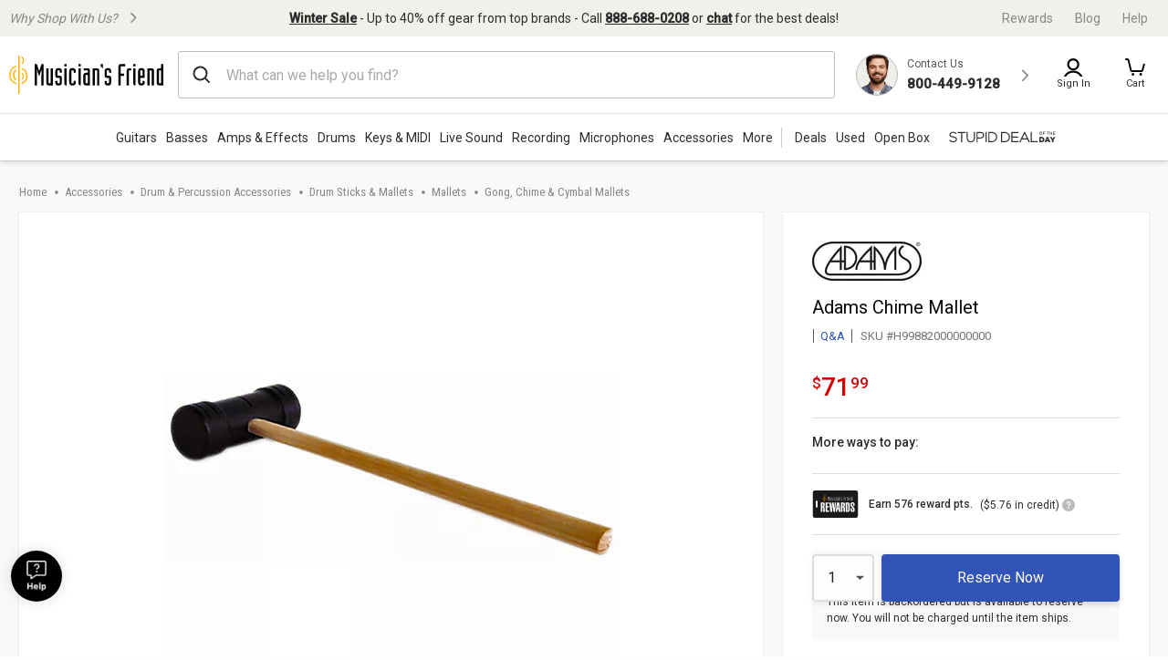

--- FILE ---
content_type: text/css
request_url: https://static.musiciansfriend.com/cmn/brand/mf/productionCss/pdp.r.css?vId=2025.12.30.dev.myaccount.a&cb=4
body_size: 11181
content:
@charset "UTF-8";.family-skus{margin-bottom:20px;font-family:"Roboto",heeboregular,Arial,Helvetica,sans-serif}.family-skus_title{font-size:18px;font-weight:bold;margin-bottom:13px}.family-skus_options-title{font-size:16px}.family-skus_options-list{list-style:none;margin:0 0 15px;overflow-x:scroll;overflow-y:hidden;white-space:nowrap;-webkit-overflow-scrolling:touch}.family-skus_options-list-item{background:#FFF 0% 0% no-repeat padding-box;border:1px solid #DDD;border-radius:16px;display:inline-block;text-align:center;line-height:22px;font-size:13px;color:#555;margin-right:5px}.family-skus_options-list-item.-selected{background:#fff7e5 0% 0% no-repeat padding-box;border:1px solid #fcb715;padding:4px 19px;box-shadow:0 1px 6px rgba(0,0,0,0.1)}.family-skus_options-list-item.-selected:hover{background:#fff7e5 0% 0% no-repeat padding-box;cursor:pointer}.family-skus_options-list-item:hover{background:#f9f9f9 0% 0% no-repeat padding-box}.family-skus_options-link{color:#555;padding:4px 19px;display:inline-block}.family-skus_options-link:hover{color:#888}.isMobile .ui-page-theme-a .family-skus_options-link{color:#555}.isMobile .ui-page-theme-a .family-skus_options-link:hover{text-decoration:none;color:#888}.isMobile .ui-page-theme-a .family-skus_options-link:visited{color:#555}.isMobile .ui-page-theme-a .family-skus{margin:0 10px 25px}.isDesktop .family-skus_options-list{overflow:auto;white-space:normal;margin:0 0 5px}.isDesktop .family-skus_options-list-item{margin:9px 5px 6px 0}.isDesktop .family-skus_options-link{color:#555;font-weight:normal}.isDesktop .family-skus_options-link:hover{text-decoration:none;color:#888}.style-selector{margin-bottom:10px}.style-selector_name{color:#2d2d2d;font-size:13px;font-weight:500;margin:0}.style-selector_name-value{font-weight:400}.style-selector_menu{padding:6px 16px 10px;overflow-x:scroll;overflow-y:hidden;white-space:nowrap;-webkit-overflow-scrolling:touch;margin:0 -16px}.style-selector_menu::-webkit-scrollbar{display:none}.style-selector_menu.-price-range .style-selector_price{display:block}.style-selector_menu.-price-range .style-selector_link{height:fit-content;min-width:-webkit-fit-content !important;min-width:-moz-fit-content !important;min-width:fit-content !important}.style-selector_menu.-thumbnails .style-selector_label{display:none}.style-selector_link{display:inline-grid;padding:5px;border:1px solid #DDD;margin-right:5px;width:62px;height:74px}.style-selector_link.-selected{border-color:#fcb715;box-shadow:0 3px 6px rgba(0,0,0,0.06)}.style-selector_link:last-child{margin-right:0}.style-selector_link.-show-text{min-width:-webkit-fit-content !important;min-width:-moz-fit-content !important;min-width:fit-content !important}.style-selector_image{display:block;border:0;width:52px;margin:auto}.style-selector_price,.style-selector_label{font-size:10px;color:#595959;text-align:center;align-self:center}.style-selector_label{display:block}.style-selector_price{display:none;margin-top:3px}.style-selector_price.-email-my-price{display:none !important}.style-selector_used-button{box-shadow:0 3px 6px rgba(0,0,0,0.03);border:1px solid #DDD;width:100%;display:flex;justify-content:space-between;padding:15px}.style-selector_used-button_style{white-space:nowrap;overflow:hidden;text-overflow:ellipsis;padding-right:30px;max-width:90%}.style-selector_used-button_style-name{font-weight:300;text-transform:capitalize}.style-selector_used-button_icon{height:14px;width:14px;position:relative}.style-selector_used-button_icon::after{content:" ";width:2px;height:14px;position:absolute;left:0;top:5px;width:0;height:0;border-left:5px solid transparent;border-right:5px solid transparent;border-top:7px solid #BBB}.style-selector_modal{background:#f9f9f9 !important;padding-bottom:0 !important}.style-selector_modal .modal_content{margin:-18px -18px 18px;background:#FFF;min-height:300px}.style-selector_modal_list{margin:0}.style-selector_modal_list_item{display:grid;grid-template-columns:auto auto 1fr;padding:5px 15px;border-bottom:1px solid #DDD;column-gap:5px;align-items:center;color:#2d2d2d}.style-selector_modal_list_item:hover,.style-selector_modal_list_item:focus{color:#2d2d2d}.style-selector_modal_list_item_image{align-self:center;border:1px solid #DDD;height:62px}.style-selector_modal_list_item_label,.style-selector_modal_list_item_condition,.style-selector_modal_list_item_price{margin:0;text-transform:capitalize}.style-selector_modal_list_item_label_sku,.style-selector_modal_list_item_condition_sku,.style-selector_modal_list_item_price_sku{font-size:.8rem;color:#757474}.style-selector_modal_list_item_condition,.style-selector_modal_list_item_price{font-weight:500}.style-selector_modal_list_item_price{justify-self:end;align-self:end;margin-bottom:8px;grid-column-end:4}.pdp-family-links{margin-bottom:20px;font-family:"Roboto",'heeboregular',Arial,Helvetica,sans-serif}.pdp-family-links .family-links-title{font-size:16px}.pdp-family-links ul{list-style:none;margin:0 0 15px;-webkit-overflow-scrolling:touch}.pdp-family-links ul li{display:inline-block;margin-right:5px;margin-bottom:5px;background:#FFF;border:1px solid #DDD;border-radius:16px;text-align:center;line-height:22px;font-size:13px;color:#555}.pdp-family-links ul li:hover{background:#f9f9f9}.pdp-family-links ul li:hover a{color:#888}.pdp-family-links ul li.-selected{padding:4px 19px;background:#fff7e5;border:1px solid #fcb715;box-shadow:0 1px 6px rgba(0,0,0,0.1)}.pdp-family-links ul li.-selected:hover{background:#fff7e5;cursor:pointer}.pdp-family-links ul li a{display:inline-block;padding:4px 19px;text-decoration:none;color:#555;cursor:pointer}.serial-selector{padding:0 0 10px}.serial-selector_title{color:#2d2d2d;font-size:13px;font-weight:500;margin:0;padding-bottom:14px}.serial-selector_menu{display:grid;grid-template-columns:repeat(3,32%);grid-column-gap:2%;grid-row-gap:10px;padding:6px 16px 10px;margin:0 -16px}@media screen and (max-width:1150px) and (min-width:976px){.serial-selector_menu{grid-template-columns:repeat(2,49%);grid-column-gap:2%}}@media screen and (max-width:440px){.serial-selector_menu{grid-template-columns:repeat(2,49%);grid-column-gap:2%}}.serial-selector_link{position:relative;display:inline-block;padding:4px 10px;-webkit-border-radius:30px;-moz-border-radius:30px;border-radius:30px;border:1px solid #DDD}.serial-selector_link.-selected{border-color:#fcb715;background:#fff7e5;padding-right:35px}.serial-selector_name{display:block;color:#2d2d2d;font-size:13px;font-weight:500}.serial-selector_weight{display:block;color:#555;font-size:11px;font-weight:300}.serial-selector_remove-icon{height:20px;width:20px;position:absolute;top:11px;right:2px}.accordion-item{background:#FFF;margin-bottom:16px;border-bottom:1px solid #eee}.accordion-item_title,.accordion-item_title:hover,.accordion-item_title:focus{font-size:1.25rem;color:#2d2d2d;font-weight:500}.accordion-item_content{border-top:0}.accordion-item_content::before{content:'';display:block;margin:auto;position:relative;height:2px;background:#eee;top:-16px}.accordion-item_content h2{color:#2d2d2d;font-size:1.375rem;font-weight:500;margin-bottom:0}.accordion-item_content-header{font-size:18px;font-weight:500}.accordion-item_content-text,.accordion-item_content-copy{font-size:16px;color:#555;margin-bottom:14px}.accordion-item_content-text.-bold,.accordion-item_content-copy.-bold{font-weight:500}.accordion-item_title{padding:2rem}.accordion-item_title::before{content:url("/responsive/img/expand-icon.svg?vId=2025.12.30.dev.myaccount.a");top:28%;transform:scale(0.75)}@media only screen and (min-width:976px){.accordion-item_title::before{transform:none}}.accordion-item.is-active .accordion-item_title::before{content:url("/responsive/img/collapse-icon.svg?vId=2025.12.30.dev.myaccount.a");top:28%;transform:scale(0.75)}@media only screen and (min-width:976px){.accordion-item.is-active .accordion-item_title::before{transform:none}}:last-child>.accordion-content:last-child,:last-child:not(.is-active)>.accordion-item_title{border-bottom:0}.isMobile .ui-page-theme-a .accordion-item_title{color:#555}.isMobile .ui-page-theme-a .accordion-item_title:hover,.isMobile .ui-page-theme-a .accordion-item_title:focus{text-decoration:none;color:#555}.default-item .product{position:relative;display:block !important;max-width:140px;margin:auto}.default-item .product:focus,.default-item .product_overlay:focus{outline:0}.default-item .product_overlay{bottom:42px;position:absolute;z-index:100;top:-5px;right:-5px;left:-5px}.default-item .product_thumb{width:auto;height:120px;margin:0 auto 10px}.default-item .product_thumb[data-lazy]{text-indent:-999999px;opacity:0}.default-item .product_title{display:block;min-height:88px;line-height:17px;font-size:13px;font-weight:500;color:#2d2d2d;height:105px}.default-item .product_rating{height:18px;display:flex;align-items:center}.default-item .product_add_to_cart{box-shadow:0 3px 6px rgba(0,0,0,0.04);border-radius:4px;border:1px solid #BBB;color:#555;display:block;font-size:14px;font-weight:500;height:36px;line-height:36px;margin-top:10px;position:relative;width:100%}.default-item .product_add_to_cart.added::before{content:"Added to Cart"}.default-item .product_add_to_cart.added span{display:none}.default-item .product_add_to_cart.loading span{visibility:hidden}.default-item .product_add_to_cart.loading::before{content:"";background-image:url("data:image/svg+xml;charset=US-ASCII,%3Csvg%20version%3D%271.1%27%20id%3D%27L9%27%20xmlns%3D%27http%3A%2F%2Fwww.w3.org%2F2000%2Fsvg%27%20xmlns%3Axlink%3D%27http%3A%2F%2Fwww.w3.org%2F1999%2Fxlink%27%20width%3D%2735%27%20height%3D%2735%27%20x%3D%270px%27%20y%3D%270px%27%20viewBox%3D%270%200%20100%20100%27%20enable-background%3D%27new%200%200%200%200%27%20xml%3Aspace%3D%27preserve%27%3E%3Cpath%20d%3D%27M73%2C50c0-12.7-10.3-23-23-23S27%2C37.3%2C27%2C50%20M30.9%2C50c0-10.5%2C8.5-19.1%2C19.1-19.1S69.1%2C39.5%2C69.1%2C50%27%20fill%3D%27%23555%27%3E%3CanimateTransform%20attributeName%3D%27transform%27%20attributeType%3D%27XML%27%20type%3D%27rotate%27%20dur%3D%271s%27%20from%3D%270%2050%2050%27%20to%3D%27360%2050%2050%27%20repeatCount%3D%27indefinite%27%3E%3C%2FanimateTransform%3E%3C%2Fpath%3E%3C%2Fsvg%3E");background-repeat:no-repeat;width:35px;height:35px;display:block;margin:0 auto}.default-item .product_unavailable{color:red}.default-item .product_reviews{padding-left:4px;font-size:11px}.default-item .product_reviews.-hidden{visibility:hidden}.default-item .product:active .product_overlay{background:rgba(0,0,0,0.05)}.accordion-item_content pre{font-family:inherit;white-space:pre-wrap;font-size:16px;color:#555;margin-bottom:14px}.accordion-item_content .truncate-read-more-link,.accordion-item_content .truncate-read-less-link{box-shadow:0 3px 6px rgba(0,0,0,0.16);background-color:#FFF;color:#2d2d2d;border:2px solid #BBB;margin:0 auto;font-weight:600;font-size:14px;padding:.75em 1em;width:288px;box-shadow:0 3px 6px rgba(0,0,0,0.06);border:1px solid #BBB;letter-spacing:.02em;-webkit-border-radius:4px;-moz-border-radius:4px;border-radius:4px}.accordion-item_content .truncate-read-more-link::after,.accordion-item_content .truncate-read-less-link::after{display:none}.accordion-item_content .truncate-read-more-link:hover,.accordion-item_content .truncate-read-less-link:hover{border:2px solid #BBB;box-shadow:0 6px 12px rgba(0,0,0,0.08);border:1px solid #BBB}.accordion-item_content .truncate-read-more-link:focus,.accordion-item_content .truncate-read-less-link:focus{border:2px solid #bed9fa;background-color:#FFF;border:1px solid #BBB}.accordion-item_content.-specs{color:#555}.accordion-item_content.-specs strong{color:#222}.add-to-wishlist .modal-message{padding:10px}.add-to-wishlist_loading{background:url("/img/mobile-shared/ajax-loader.gif?vId=2025.12.30.dev.myaccount.a") 0 8px no-repeat;color:#777;font-size:14px;padding:10px 10px 10px 30px}.add-to-wishlist_success-msg{margin-bottom:10px}.add-to-wishlist_button{margin-bottom:0}.add-to-wishlist_list{margin-bottom:10px}.add-to-wishlist_item{display:grid;grid-template-columns:20px auto;list-style-type:none;padding:5px 0}.add-to-wishlist_checkbox{margin:6px 0;width:15px;height:15px}.add-to-wishlist_checkbox-label{font-size:1rem;margin-left:10px}.loyalty-points{text-align:center;display:grid;grid-template-columns:62px auto;justify-items:start;border-bottom:solid 1px #DDD;border-top:1px solid #DDD;margin:-17px -16px 16px;padding:16px}@media only screen and (min-width:976px){.loyalty-points{display:flex;align-items:center}}.loyalty-points_icon{height:34px;width:54px;background:url("/responsive/img/mf-rewards-logo.svg?vId=2025.12.30.dev.myaccount.a") no-repeat;grid-row:1 / span 2;background-size:contain}.loyalty-points_earned{font-size:13px;color:#2d2d2d;height:20px;display:inline-block;vertical-align:middle;font-weight:500}@media only screen and (min-width:976px){.loyalty-points_earned{height:unset;padding:0 8px}}@media only screen and (min-width:1500px){.loyalty-points_earned{font-size:1rem}}.loyalty-points_credit{color:#2d2d2d;font-size:13px}@media only screen and (min-width:1500px){.loyalty-points_credit{font-size:1rem}}.loyalty-points_credit button{color:#3253b8;font-size:13px;position:relative;padding-left:16px;font-size:13px}.loyalty-points_credit button::before{content:"";height:13px;width:1px;background:#888;position:absolute;left:0;top:-1px;margin-left:8px}.loyalty-points_info-icon{height:18px;width:18px;margin-top:3px;position:absolute;top:-4px;left:2px}.loyalty-points .has-tip{height:18px;position:relative;width:20px;vertical-align:middle}.loyalty-points_modal-btn{box-shadow:0 3px 6px rgba(0,0,0,0.16);color:#FFF !important;background-color:#3253b8;padding:16px;margin:auto;text-align:center;display:block;border-radius:4px;width:150px;min-width:fit-content}.loyalty-points_modal-btn:hover{color:#FFF !important;background-color:#3d66e2}.loyalty-points_modal-btn:focus{border:2px solid #bed9fa;color:#FFF !important;background-color:#3d66e2}.tooltip::before,.tooltip.top::before{display:none}.inventory-messaging{background:#f9f9f9;padding:4px;margin:16px 0;text-align:center;display:flex;align-items:center;justify-content:center;flex-wrap:wrap;border-radius:4px}.inventory-messaging_icon{height:26px;width:21px;margin-right:8px}.inventory-messaging_icon.-alert{position:relative;top:5px}.inventory-messaging_message{font-size:.812rem}.inventory-messaging_message.-in-stock,.inventory-messaging_message.-download{color:#0ea200}.inventory-messaging_message.-backorder,.inventory-messaging_message.-discontinued,.inventory-messaging_message.-out-of-stock,.inventory-messaging_message.-unknown{color:#b11100}.inventory-messaging_message.-out-of-stock{font-weight:500}.inventory-messaging_message.-backorder{font-weight:500}.inventory-messaging_message.-preorder{color:#0ea200;font-weight:500}.inventory-messaging_message.-out-of-stock{color:#eb703b}.inventory-messaging_message.-secondary{color:#2d2d2d;font-size:12px;flex-basis:100%}.inventory-messaging_message.-download-email-msg{color:#595959;font-size:12px}@media only screen and (min-width:976px){.inventory-messaging_message{font-size:1rem}}.inventory-messaging_modal .-oversized{display:inline-block;padding-left:4px}.inventory-messaging_modal .modal-content{color:#888}.inventory-messaging_promise-msg-details{text-decoration:underline;padding-left:3px}.inventory-messaging_promise-mins,.inventory-messaging_promise-secs{padding-left:3px}.inventory-messaging_details_button{color:#3253b8;font-size:13px;position:relative;padding-left:8px}.inventory-messaging_details_button::before{content:" ";height:16px;width:1px;background:#888;position:absolute;left:0;top:-1px;margin-left:2px}#productPromosTooltip_PromiseDate{display:none;position:fixed;z-index:1000;top:0;left:0;right:0;bottom:0;background:rgba(0,0,0,0.3)}#productPromosTooltip_PromiseDate.open{display:block}#productPromosTooltip_PromiseDate .tooltipMessage{position:absolute;max-width:100%;padding:0 32px 25px;background:#fff;border-radius:16px;width:414px;left:0;right:0;top:50%;transform:translateY(-50%);margin:auto}#productPromosTooltip_PromiseDate .tooltipMessage .callCenterNumber{color:#3253b8}#productPromosTooltip_PromiseDate .tooltipMessage .promise-date-header{margin:0 -32px 16px;padding:20px 32px;border-bottom:1px solid #dfdfdf}#productPromosTooltip_PromiseDate .tooltipMessage .promise-date-header .close{float:right;width:32px;height:32px;background:#eee;margin-right:-22px;line-height:32px;border-radius:50%;font-size:30px;color:#000;margin-bottom:10px;text-align:center}#productPromosTooltip_PromiseDate .tooltipMessage .promise-date-header strong{color:#222;font-size:18px;line-height:20px}#productPromosTooltip_PromiseDate .tooltipMessage strong{font-weight:500}@media screen and (max-width:768px){#productPromosTooltip_PromiseDate .tooltipMessage{width:768px;bottom:0;top:auto;transform:none;border-radius:16px 16px 0 0}}.promise{margin:16px 0}.promise .inventory-wrapper{text-align:center;background:#f9f9f9;padding:8px 10px 2px;border-radius:4px}.promise .inventory-wrapper>span{display:block;margin-bottom:6px}.promise .inventory-wrapper [data-promise-message]{font-weight:500}.promise .inventory-wrapper .promise-msg-lbl{color:#0ea200;font-size:16px;line-height:18px}.promise .inventory-wrapper .promise-countdown{color:#2d2d2d;font-size:14px}.promise .inventory-wrapper .location-section{font-size:14px}.promise .inventory-wrapper .change-location{color:#3253b8;font-weight:500}.promise .inventory-wrapper .js-zip-code-wrap{margin-bottom:5px}.promise .inventory-wrapper .zip-code-fieldset{max-width:315px;display:flex;border-radius:4px;border:1px solid #bbb;margin:auto}.promise .inventory-wrapper .promise-msg-error{font-size:12px;line-height:16px;color:#2d2d2d;margin-bottom:8px;display:none}.promise .inventory-wrapper .promise-msg-error span{display:block;color:#0ea200;font-size:16px;line-height:18px}.promise .inventory-wrapper input.update-location-text.input-text{margin:0;flex:auto;border:0;height:34px;box-shadow:none;outline:0;font-size:14px}.promise .inventory-wrapper input.update-location-text.input-text:focus{box-shadow:none;outline:0}.promise .inventory-wrapper .zip-btn{flex:0 0 106px;background:transparent;font-size:14px;letter-spacing:.02em;color:#2d2d2d;border:1px solid #bbb;font-weight:bold}.promise .inventory-wrapper .zip-code-error-message{display:none;width:315px;text-align:left;color:#e7131a;font-size:12px;font-weight:bold;margin:auto}.promise .inventory-wrapper .inventory-zip-code span{font-weight:500}.promise .inventory-wrapper .location-section .change-location{font-weight:normal}.panel-layout{position:fixed;top:0;right:0;bottom:0;width:478px;background:white;border:1px solid #ddd;box-shadow:-6px 0 6px 0 rgba(0,0,0,0.15);z-index:200;color:#222;max-width:90%;overflow:auto}.panel-layout .panel-header{padding:22px 0;border-bottom:1px solid #ddd}.panel-layout .panel-header h2{line-height:20px;font-size:18px;text-align:center;margin:0}.panel-layout .panel-header .panel-close-icon{width:32px;height:32px;background:#eee url("/responsive/img/mf/close-icon.svg?vId=2025.12.30.dev.myaccount.a") no-repeat center/30px auto;border-radius:50%;position:absolute;top:17px;right:10px}.panel-layout .panel-body{padding:32px 25px}.panel-layout .panel-body .panel-title{font-size:18px;margin-bottom:16px;font-weight:500}.panel-layout .panel-body .panel-title .red{color:#d30000}.panel-layout .panel-body p{line-height:20px;font-size:16px;margin:0}.panel-layout .panel-body p strong{font-weight:500}.panel-layout .panel-body .small{font-size:12px;line-height:16px;color:#b4b4b4}.panel-layout .panel-body .mb-64{margin-bottom:64px}.panel-layout .panel-body .mt-32{margin-top:32px}.panel-layout .panel-body .flex{display:flex}.panel-layout .panel-body .flex div{flex:0 0 82px;margin-right:20px}.panel-layout .panel-body .flex .apply-button{flex:auto}.panel-layout .panel-body .apply-button{background:#3253b8;border-radius:3px;color:white;font-size:16px;line-height:20px;text-align:center;padding:16px 0;display:inline-block;font-weight:500}.panel-layout .black-square-list{margin:0;list-style:none;position:relative}.panel-layout .black-square-list li{padding-left:35px;position:relative;line-height:20px;font-weight:500;font-size:16px}.panel-layout .black-square-list li::before{position:absolute;content:"";background:#2d2d2d;width:12px;height:12px;left:0;top:4px;z-index:2;pointer-events:none}.panel-layout .black-square-list li:not(:last-child){padding-bottom:18px}.panel-layout .black-square-list li:not(:last-child):after{position:absolute;content:"";background:#ddd;width:1px;height:100%;left:5.5px;top:5px;pointer-events:none}.panel-layout .black-square-list li p{margin-top:8px;font-size:14px;line-height:20px;color:#2d2d2d;font-weight:normal}.product-financing{margin-left:-16px;margin-right:-16px;padding:0 16px;display:flex;align-items:center}.product-financing_or{font-size:.688rem;font-family:"Roboto Condensed",Arial,Helvetica,"Helvetica Neue",sans-serif;color:#2d2d2d;display:flex;align-items:center;justify-content:space-between;width:32px;flex-direction:column;padding:0 10px}.product-financing_or::before,.product-financing_or::after{height:20px;width:1px;content:" ";background:#888;margin:0 0 2px}@media only screen and (min-width:1500px){.product-financing_title{font-size:1.125rem}}.product-financing_tagline{font-size:18px;color:#2d2d2d}.product-financing_tagline-amount{color:#d30000}.product-financing_details{font-size:13px}.product-financing_details-text{color:#555;display:inline}@media only screen and (min-width:1500px){.product-financing_details-text{font-size:1rem}}.product-financing_details-link{padding-left:14px;text-decoration:none;position:relative}.product-financing_details-link::before{content:" ";height:16px;width:1px;background:#888;position:absolute;left:0;top:-1px;margin-left:4px}@media only screen and (min-width:1500px){.product-financing_details-link{font-size:1rem}}.product-financing.new-ui{margin:16px 0 0;padding:0;display:block;flex:0 0 100%}.product-financing.new-ui .product-financing_or{display:flex;width:10%;line-height:16px;font-size:14px;margin-bottom:15px;flex-direction:row;justify-content:flex-start;padding:0;font-weight:bold}.product-financing.new-ui .product-financing_or::before{height:1px;content:" ";flex:1 1 100%;background:#ddd;margin:0 6px 0 0}.product-financing.new-ui .product-financing_or::after{height:1px;content:" ";flex:1 1 100%;background:#ddd;margin:0 0 0 6px}.product-financing.new-ui .product-financing-content{background-color:#f9f9f9;padding:10px;text-align:center;box-shadow:0 3px 6px rgba(0,0,0,0.08);border:1px solid #eee;border-radius:4px}.product-financing.new-ui .product-financing_title{font-size:16px;line-height:18px;cursor:pointer;font-weight:500}.product-financing.new-ui .product-financing_title:hover{text-decoration:underline}.product-financing.new-ui .product-financing_tagline{font-size:16px;line-height:18px;font-weight:500;cursor:pointer}.product-financing.new-ui .product-financing_tagline:hover{text-decoration:underline}.product-financing.new-ui .product-financing_title+.product-financing_tagline{margin-top:4px}.product-financing.new-ui .product-financing_details{font-size:14px;line-height:16px;margin-top:4px}.product-financing.new-ui .financing-limit-time{cursor:pointer}.product-financing.new-ui .financing-limit-time:hover{text-decoration:underline}.product-financing.new-ui .financing-limit-time::after{display:inline-block;content:"";vertical-align:top;background:url("/responsive/img/mf/right-arrow.svg?vId=2025.12.30.dev.myaccount.a") no-repeat -17px -14px/52px auto;height:14px;width:20px}.pay-title{font-size:14px;color:#2d2d2d;font-weight:500;margin-bottom:16px}.special-financing-tooltip-message{margin-bottom:43px}.special-financing-tooltip-message>div{text-align:left !important;font-size:16px;line-height:20px}.special-financing-tooltip-message>div:first-child{font-size:18px;margin-bottom:16px;font-weight:500}.special-financing-tooltip-message>div:first-child:hover{text-decoration:underline}.klarna-placement-wrap{padding:0 0 10px;background:#fff;display:inline-block;margin-left:-8px}.klarna-placement{width:100%}.klarna-placement>>>.container{text-align:left}.lease-to-own{text-align:left;margin-bottom:16px;padding:0 0 32px;background:#fff}.lease-to-own>a{font-size:12px;color:#3253b8;text-decoration:underline;vertical-align:top}.lease-to-own .js-lease-to-own-text{font-size:14px;color:#2d2d2d}.lease-to-own .js-lease-to-own-text::after{display:inline-block;content:"";vertical-align:text-top;background:url("/responsive/img/mf/progressive-logo.png?vId=2025.12.30.dev.myaccount.a") no-repeat 0 0px/16px;margin-left:4px;height:24px;width:20px;line-height:24px}.lease-to-own .js-lease-to-own-link{font-size:14px;white-space:nowrap}.lease-to-own .alert-box{border:1px solid #d30000;background-color:#fff5f5;margin:10px 15px 0 15px;padding:5px;font-size:12px}.lease-to-own .alert-box p{margin:0}.lease-to-own .alert-box p img{display:inline-block;width:16px;height:16px;margin-right:5px}.lease-to-own .alert-box p a{font-weight:bold;text-decoration:underline;color:#000}.lease-to-own .alert-box p a::after{display:none}@media(max-width:414px){.js-lease-to-own-text{display:block}.lease-to-own{text-align:center}}@media(max-width:1500px) and (min-width:976px){.lease-to-own{text-align:center}}.lease-to-own-panel .panel-header{padding:10px 0;text-align:center}.lease-to-own-panel .estimate-payment-btn{display:inline-block;width:100%;font-size:16px;line-height:20px;border-radius:3px;color:#3253b8;border:1px solid #eee;text-align:center;padding:15px 0;box-shadow:0 3px 13px 0 rgba(0,0,0,0.15)}.lease-to-own-panel .estimate-payment-btn::after{background:url("/responsive/img/mf/streamline-icon-share@32x32.svg?vId=2025.12.30.dev.myaccount.a") no-repeat center/100% auto;content:"";display:inline-block;width:20px;height:16px}.lease-to-own-panel .apply-button{width:100%;margin-top:10px}.lease-to-own-frame-close{position:fixed;top:85px;left:50%;margin-left:213px;margin-top:3%;z-index:1677729}.lease-to-own-frame-close a{display:inline-block;width:32px;height:32px;border:1px solid #dfe3e8;background:#eee url("/responsive/img/mf/close-icon.svg?vId=2025.12.30.dev.myaccount.a") no-repeat center/30px auto;border-radius:50%}.value-props{display:flex;justify-content:center;list-style-type:none;margin:auto;color:#2d2d2d;margin-bottom:1rem;padding:16px 0 0;margin-top:24px;border-top:1px solid #DDD}.value-props_item{display:flex;flex-direction:column;margin:0 20px;text-align:center;padding:0 2%}.value-props_item[aria-haspopup="true"]{cursor:pointer}@media screen and (min-width:530px){.value-props_item{display:flex;flex-direction:row;margin:0;text-align:left}}.value-props_item-icon{width:26px;height:26px;margin:0 auto;overflow:visible}@media screen and (min-width:530px){.value-props_item-icon{margin:0}}.value-props_item-text{font-size:10px;align-self:center;line-height:11px;text-align:center}@media screen and (min-width:530px){.value-props_item-text{padding-left:8px;text-align:left}}.prop-65-warning{align-items:center;background-color:#fff;display:grid;grid-template-columns:45px auto;padding:16px;grid-column:1 / span 2;margin:16px auto}.prop-65-warning_icon{width:34px;height:30px;justify-self:start;margin-top:5px}.prop-65-warning_message{font-size:13px}.prop-65-warning_message-link{text-decoration:underline}@media only screen and (min-width:375px){.prop-65-warning{margin:16px}}@media only screen and (min-width:768px){.prop-65-warning{margin:16px 92px}}@media only screen and (min-width:976px){.prop-65-warning{margin:16px 16px 0;background:unset}}@media only screen and (min-width:1500px){.prop-65-warning{margin:16px auto;max-width:1500px}}@media only screen and (min-width:976px){.kit-carousel{grid-column:1 / span 2}}.kit-carousel h5{margin:0 0 10px 10px}.kit-carousel_price{font-weight:bold}.kit-carousel_product-title{font-size:13px;text-align:center}.kit-carousel_product-details{text-align:center}.kit-carousel_select-overlay{height:calc(100% - 8px);display:block;position:absolute;bottom:-2px;width:calc(100% - 30px)}.stars{display:inline-block;width:77px;height:15px;background:url("/img/brand/mf/cmn/PR_Stars_big.png?vId=2025.12.30.dev.myaccount.a");background-repeat:no-repeat;background-size:93%}.stars.-rate-1,.stars.rate-1{background-position:0 -14px}.stars.-rate-2,.stars.rate-2{background-position:0 -28px}.stars.-rate-3,.stars.rate-3{background-position:0 -42px}.stars.-rate-4,.stars.rate-4{background-position:0 -56px}.stars.-rate-5,.stars.rate-5{background-position:0 -71px}.stars.-rate-6,.stars.rate-6{background-position:0 -85px}.stars.-rate-7,.stars.rate-7{background-position:0 -99px}.stars.-rate-8,.stars.rate-8{background-position:0 -114px}.stars.-rate-9,.stars.rate-9{background-position:0 -128px}.stars.-rate-10,.stars.rate-10{background-position:0 -142px}.youtube-player{position:relative;margin-bottom:20px}.youtube-player_product-name{font-size:12px;font-weight:500;line-height:17px}.youtube-player_video{position:relative;overflow:hidden;top:50%;transform:translateY(-50%)}.youtube-player_video iframe{top:0;left:0;width:100%;height:100%;height:175px;display:block}@media screen and (min-width:320px){.youtube-player_video iframe{height:200px}}@media screen and (min-width:360px){.youtube-player_video iframe{height:225px}}@media screen and (min-width:414px){.youtube-player_video iframe{height:230px}}@media screen and (min-width:500px){.youtube-player_video iframe{height:100vh}}.youtube-player.modal-container.reveal .close-button{right:27px;top:60px}.overview-youtube .slick-dots{margin-top:0}.overview-youtube .slick-dots li button::before,.overview-youtube .slick-dots li button:focus::before,.overview-youtube .slick-dots li button:hover::before{font-size:10px}.overview-youtube-placeholder{position:relative}.overview-youtube-placeholder:focus{outline:0}.slick-initialized .overview-youtube-placeholder::before{content:'';background:url("/responsive/img/play-btn.svg?vId=2025.12.30.dev.myaccount.a") no-repeat;width:60px;height:58px;display:block;position:absolute;z-index:1;background-size:60px 58px;right:0;bottom:0;left:0;margin:0 auto;top:50%;transform:translateY(-50%)}.overview-youtube-placeholder_title{margin-top:5px;font-size:14px;font-weight:500}@media only screen and (min-width:320px){.overview-youtube-placeholder img{width:100% !important}}@media only screen and (min-width:976px){.overview-youtube-placeholder img{width:100% !important}}@media only screen and (min-width:320px){.overview-youtube img.overview-youtube-placeholder_image{width:100% !important}}@media only screen and (min-width:976px){.overview-youtube img.overview-youtube-placeholder_image{width:100% !important;display:flex}}.overview-youtube-vedio{overflow:hidden;padding-bottom:calc(55% + 21px);height:0}.overview-youtube-vedio img{margin-top:-10%}.overview-youtube-vedio .overview-youtube-placeholder_title{margin-top:-10%;background-color:#fff;position:absolute;width:100%}.product-action{display:flex;height:52px}.product-action_quantity{width:68px;margin:0 8px 0 0;height:auto;border-radius:4px;box-shadow:0 3px 6px rgba(0,0,0,0.06);-webkit-appearance:none;-ms-appearance:none;-moz-appearance:none;appearance:none;padding:10px 25px 10px 15px;color:#222;background-image:url("data:image/svg+xml;utf8,<svgxmlns='http://www.w3.org/2000/svg'version='1.1'width='50'height='24'viewBox='005024'><polygonpoints='0,050,025,24'style='fill:rgb%2885,85,85%29'></polygon></svg>");border:2px solid #DDD}.product-action_quantity:hover{cursor:pointer;border:2px solid #BBB}.product-action_quantity:focus{border:2px solid #bed9fa}.product-action_button{box-shadow:0 3px 6px rgba(0,0,0,0.16);color:#FFF !important;background-color:#3253b8;flex-grow:1;height:inherit;border-radius:4px;cursor:pointer}.product-action_button:hover{color:#FFF !important;background-color:#3d66e2}.product-action_button:focus{border:2px solid #bed9fa;color:#FFF !important;background-color:#3d66e2}.product-action_button.-call{display:flex;justify-content:center;align-items:center}.product-action_quantity+.product-action_button{margin-left:8px}.free-gift{color:#2d2d2d;display:grid;grid-template-columns:3fr 1fr;font-size:13px;margin-bottom:16px}.free-gift_info-action{font-size:18px;font-weight:500;margin-bottom:0;margin-top:8px}.free-gift_info-date{color:#FFF;background:#d30000;padding:2px 4px;font-size:11px}.free-gift_value{color:#0c9100;font-size:13px;font-weight:500;margin-top:7px}.free-gift_link{justify-self:end;align-self:center}.free-gift_img{height:56px;width:auto}.free-gift_name{color:#2d2d2d}@media(max-width:320px){.free-gift_info-action{font-size:15px}.free-gift_value{font-size:12px}}.pdp-section-rebate{margin:0;padding:0 16px 16px;position:relative;z-index:1}@media only screen and (min-width:976px){.pdp-section-rebate{padding:0 0 16px}}.pdp-section-rebate .rebate-list{list-style:none;margin:0;box-shadow:0 3px 6px rgba(0,0,0,0.06);border:1px solid #EEE}.pdp-section-rebate .rebate-list_rebate{color:#2d2d2d;display:flex;align-items:center;border-bottom:1px solid #EEE}.pdp-section-rebate .rebate-list_rebate_icon{height:60px;width:60px;margin-right:16px;background:#0c9100;padding:8px;border-right:1px solid #EEE}.pdp-section-rebate .rebate-list_rebate_rebate-copy{font-size:13px}.pdp-section-rebate .rebate-list_rebate_rebate-copy_title{font-size:18px;margin-bottom:-2px;font-family:"Roboto",Arial,Helvetica,"Helvetica Neue",sans-serif;font-weight:500}.pdp-section-rebate .rebate-list_rebate_rebate-copy_details-button{color:#007ba9;margin-left:2px}.pdp-section-rebate .rebate-list_rebate_modal{max-width:418px}.pdp-section-rebate .rebate-list_rebate_modal .modal_header-title{display:flex;align-items:center}.pdp-section-rebate .rebate-list_rebate_modal p{color:#555}.pdp-section-rebate .rebate-list_rebate_modal_icon{height:36px;width:36px;margin-right:10px;margin-bottom:5px}.pdp-section-rebate .rebate-list_rebate_modal_name{font-weight:500;margin-bottom:0}.pdp-section-rebate .rebate-list_rebate_modal_download-link{color:#007ba9;width:100%;border:1px solid #007ba9;border-radius:4px;padding:14px 0;display:block;text-align:center;font-weight:500}.call-an-advisor{color:#2d2d2d;display:grid;justify-content:center;align-content:center;height:138px;background:#FFF;box-sizing:content-box;grid-template-columns:16px 56px auto 16px}@media only screen and (min-width:1500px){.call-an-advisor{max-width:1500px;margin:auto}}.call-an-advisor_wrap{grid-column:3 / 5}.call-an-advisor_img{height:46px;width:46px;margin:auto;border-radius:50%;grid-column:1 / 3}.call-an-advisor_header{font-weight:500;margin-bottom:4px}.call-an-advisor_text{font-size:14px}.call-an-advisor_options{margin-top:15px;grid-column:1 / 5;text-align:center}.call-an-advisor_options_call,.call-an-advisor_options_chat,.call-an-advisor_options_callback{box-shadow:0 3px 6px rgba(0,0,0,0.16);color:#FFF !important;background-color:#3253b8;min-width:38%;border-radius:4px;padding:6px 0 6px 21px;text-align:center;margin:5px;display:inline-block}.call-an-advisor_options_call:hover,.call-an-advisor_options_chat:hover,.call-an-advisor_options_callback:hover{color:#FFF !important;background-color:#3d66e2}.call-an-advisor_options_call:focus,.call-an-advisor_options_chat:focus,.call-an-advisor_options_callback:focus{border:2px solid #bed9fa;color:#FFF !important;background-color:#3d66e2}@media only screen and (min-width:375px){.call-an-advisor_options_call,.call-an-advisor_options_chat,.call-an-advisor_options_callback{width:140px}}.call-an-advisor_options_call{background:url("/responsive/img/phone-icon.svg?vId=2025.12.30.dev.myaccount.a") #3253b8 no-repeat;background-size:22px;background-position:calc(50% - 33px) center}.call-an-advisor_options_chat{background:url("/responsive/img/chat-icon.svg?vId=2025.12.30.dev.myaccount.a") #3253b8 no-repeat;background-size:22px;background-position:calc(50% - 45px) center}.call-an-advisor_options_callback{grid-column:1 / 4 span;background:url("/responsive/img/phone-icon.svg?vId=2025.12.30.dev.myaccount.a") #3253b8 no-repeat;background-size:22px;background-position:calc(50% - 72px);width:190px;padding:6px 0 6px 25px;justify-self:center}.cart-modal{width:414px;max-width:100%;top:190px !important;border-radius:16px;padding:0 16px 32px;outline:0;border:1px solid #ddd}.cart-modal.mf-cart-modal{width:976px;padding-left:32px;padding-right:32px}.cart-modal.mf-cart-modal .cart-modal_quantity{margin:0 -32px;padding:16px 32px}.cart-modal.mf-cart-modal .cart-modal_close.close-button{right:32px}.cart-modal.mf-cart-modal .cart-modal-item-section{display:flex;margin-bottom:38px;align-items:center;justify-content:space-between}.cart-modal.mf-cart-modal .cart-modal_view_cart_btn{width:189px;height:36px;margin-bottom:16px}.cart-modal.mf-cart-modal .cart-modal_checkout_btn_limit_height{width:189px;margin-bottom:16px}.cart-modal.mf-cart-modal .recommendations{padding-left:0;padding-right:0}.cart-modal.mf-cart-modal .recommendations .slick-arrow.slick-next,.cart-modal.mf-cart-modal .recommendations .slick-arrow.slick-next:hover,.cart-modal.mf-cart-modal .recommendations .slick-arrow.slick-prev,.cart-modal.mf-cart-modal .recommendations .slick-arrow.slick-prev:hover{position:absolute;top:-54px;right:0;left:auto;width:44px;height:44px;background-position:center;border-radius:2px;border:1px solid #ddd}.cart-modal.mf-cart-modal .recommendations .slick-arrow.slick-next:before,.cart-modal.mf-cart-modal .recommendations .slick-arrow.slick-next:hover:before,.cart-modal.mf-cart-modal .recommendations .slick-arrow.slick-prev:before,.cart-modal.mf-cart-modal .recommendations .slick-arrow.slick-prev:hover:before{content:""}.cart-modal.mf-cart-modal .recommendations .slick-arrow.slick-prev,.cart-modal.mf-cart-modal .recommendations .slick-arrow.slick-prev:hover{right:52px}.cart-modal.mf-cart-modal .cart-modal-slick-title{margin-bottom:32px;font-size:18px;line-height:44px;font-weight:500;color:#222}@media(max-width:768px){.cart-modal.mf-cart-modal{padding-left:16px;padding-right:16px}.cart-modal.mf-cart-modal .cart-modal_quantity{margin:0 -16px;padding:16px 16px}.cart-modal.mf-cart-modal .cart-modal_close.close-button{right:16px}}@media(max-width:480px){.cart-modal.mf-cart-modal h5.cart-modal-slick-title{max-width:150px;line-height:24px}}.cart-modal.mf-cart-modal .product-all-info{max-width:304px}.cart-modal.mf-cart-modal .product_list-price{text-decoration:line-through;font-size:12px;line-height:16px;border-radius:2px;letter-spacing:0;color:#555}.cart-modal.mf-cart-modal .product_saving-price{display:inline-block;padding:0 3px;margin-top:5px;font-size:12px;line-height:20px;letter-spacing:0;color:#fff;background-color:#d30000}.cart-modal.mf-cart-modal .product_saving-price.price-drop{background-color:#0ea200}.cart-modal.mf-cart-modal .save-heading-inner{display:block;width:100%;height:100%;padding:6px 6px 6px 23px;text-align:left;border-radius:4px;background-color:#2D2D2DCC}.cart-modal.mf-cart-modal .slick-slide{margin:0 14.5px}.cart-modal.mf-cart-modal .slick-list{margin:0 -14.5px}.cart-modal.mf-cart-modal .cart-modal-slick-save-heading{margin-bottom:12px;font-size:12px;letter-spacing:0;color:#fff}.cart-modal.mf-cart-modal .cart-modal-slick-save-heading span{display:inline-block;padding-right:8px;font-weight:500}.cart-modal.mf-cart-modal .cart-modal-slick-title{margin-bottom:32px;font-size:18px;line-height:44px;font-weight:500;color:#222}.cart-modal.mf-cart-modal .cart-modal-slick-flex{display:flex;flex-flow:row}.cart-modal.mf-cart-modal .cart-modal-slick-img{display:inline-block;flex-shrink:0;width:88px;height:88px;margin-right:16px}.cart-modal.mf-cart-modal .cart-modal-slick-detailInfo .product_title{display:inline-block;height:74px;font-size:16px;line-height:22px;letter-spacing:0;color:#555}.cart-modal.mf-cart-modal .cart-modal-slick-detailInfo .product_rating{margin-bottom:12px}.cart-modal.mf-cart-modal .cart-modal-slick-detailInfo .product_rating .stars{vertical-align:middle}.cart-modal.mf-cart-modal .cart-modal-slick-detailInfo .product_rating .product_reviews{font-size:13px;line-height:14px;letter-spacing:.39px;color:#3253b8}.cart-modal.mf-cart-modal .cart-modal-slick-detailInfo .product_price{display:block;font-size:12px;line-height:16px;letter-spacing:0;color:#d30000}.cart-modal.mf-cart-modal .cart-modal-slick-detailInfo .product_buy_instead,.cart-modal.mf-cart-modal .cart-modal-slick-detailInfo .product_add_to_cart{position:relative;display:block;width:110px;height:36px;margin-top:14px;font-size:14px;font-weight:bold;line-height:20px;letter-spacing:.28px;color:#2d2d2d;cursor:pointer;border:1px solid #BBB;border-radius:4px}.cart-modal.mf-cart-modal button.loading span{opacity:0}.cart-modal.mf-cart-modal button.loading:before{content:'';background:url(/img/cmn/loader.transparent.gif);background-repeat:no-repeat;width:15px;height:17px;display:block;position:absolute;left:50%;transform:translateX(-50%)}@media(max-width:767px){.cart-modal.mf-cart-modal .cart-modal-item-section{margin-bottom:32px;flex-flow:column}.cart-modal.mf-cart-modal .cart-modal-item-section>div{width:100%}.cart-modal.mf-cart-modal .cart-modal_view_cart_btn,.cart-modal.mf-cart-modal .cart-modal_checkout_btn_limit_height{width:136px}}@media screen and (max-width:767.9px){.cart-modal{left:0;right:0;margin-left:auto;margin-right:auto}}.cart-modal_close.close-button{position:absolute;top:14px;right:10px;padding:0;text-align:center;line-height:1px;padding-bottom:4px;font-size:32px;font-weight:300;margin:0;width:32px;height:32px;background-color:#eee;border-radius:50%;color:#555}.cart-modal_content{outline:0}.cart-modal_content>div:not(.recommendations){overflow:hidden}.cart-modal_quantity{font-size:18px;line-height:24px;font-weight:500;margin-bottom:0;margin:0 -16px;padding:16px 20px;border-bottom:1px solid #ddd}.cart-modal_img{float:left;width:100px;margin-top:18px;margin-bottom:32px}.cart-modal_info{margin-top:18px;margin-left:116px;margin-bottom:32px}.cart-modal_info-title{margin-bottom:6px;font-size:16px;color:#555;line-height:22px}.cart-modal_info-price{color:#d30000;font-size:16px;font-weight:500;line-height:22px}.cart-modal_view_cart_btn{width:48%;float:left;border-radius:4px;border:2px solid #bbb;font-size:14px;box-shadow:0 3px 6px rgba(0,0,0,0.29);margin-bottom:0;background:#fff;color:#555;font-weight:bold;padding:9px 0;line-height:1}.cart-modal_view_cart_btn:hover{background-color:#fff;color:#555}.cart-modal_checkout_btn{width:48%;float:right;font-weight:500;border-radius:4px;box-shadow:0 3px 6px rgba(0,0,0,0.29);margin-bottom:0;line-height:1;font-size:14px;padding:11px 0;border:0}.cart-modal_checkout_btn_limit_height{height:36px}.reveal.-top-arrow{overflow-y:visible}.reveal.-top-arrow::before{content:"";display:block;width:20px;height:20px;border-width:10px;border-color:transparent transparent white;border-style:solid;position:absolute;right:13px;top:-20px;z-index:9999999999999999999}.pdp-section-warranty{text-align:center;margin-left:-16px;margin-right:-16px;border-top:1px solid #DDD;padding:16px 16px 0;margin-top:16px}.pdp-section-warranty_title{color:#222;font-weight:bold}.pdp-section-warranty_title svg{height:18px;width:18px;position:relative;top:4px}.pdp-section-warranty_options{display:flex;flex-wrap:wrap;justify-content:center}@media only screen and (min-width:976px){.pdp-section-warranty_options{flex-wrap:nowrap}}.pdp-section-warranty_options_label{width:70px;height:52px;box-shadow:0 2px 4px #0000000A;border:1px solid #EEE;border-radius:6px;position:relative;margin:2px;line-height:15px;display:flex;flex-direction:column;align-items:center;justify-content:center;font-size:12px}.pdp-section-warranty_options_label_months{margin:0;font-family:"Roboto Condensed",Arial,Helvetica,"Helvetica Neue",sans-serif;font-weight:700}.pdp-section-warranty_options_label_price{font-size:11px;color:#555;margin:0}.pdp-section-warranty_options_label[data-warranty-selected="true"]{border:2px solid #fcb715}.pdp-section-warranty_options_label[data-warranty-selected="true"]::after{content:"";position:absolute;bottom:0;width:0;height:0;border-left:6px solid transparent;border-right:6px solid transparent;border-bottom:5px solid #fcb715;clear:both}.pdp-section-warranty_options_label:hover{cursor:pointer}.pdp-section-warranty_options_label input{position:absolute;opacity:0}.pdp-section-warranty_details{margin-top:10px;font-size:13px}.pdp-section-warranty_details_button{color:#3253b8}.pdp-section-warranty_modal .modal_content{color:#666}.pdp-section-warranty_modal_icon{height:18px;width:18px;position:relative;top:4px}.pdp-section-new-used{display:flex;justify-content:space-between;align-items:center;margin-left:-16px;margin-right:-16px;border-top:1px solid #DDD;padding:16px 16px 0;margin-top:16px;color:#2d2d2d}.pdp-section-new-used_title{font-size:20px;font-weight:500}.pdp-section-new-used_price_link{font-weight:500;position:relative;padding-right:35px}.pdp-section-new-used_price_link_icon{position:absolute;bottom:19px;right:27px;height:25px;width:25px;overflow:visible}.focused-value-props{display:flex;grid-column:1 / span 2;flex-direction:column;margin:32px 0}@media only screen and (min-width:1500px){.focused-value-props{flex-direction:row;justify-content:center;padding:94px 0;position:relative;background:#FFF;max-width:1500px;margin:16px auto}}.focused-value-props_title{font-size:20px;margin:0 16px;font-weight:500}@media only screen and (min-width:1500px){.focused-value-props_title{position:absolute;top:44px;font-size:26px;text-align:center}}.focused-value-props_item{background:#FFF;border:1px solid #EEE;color:#666;padding:26px 16px;margin:16px 0}@media only screen and (min-width:375px){.focused-value-props_item{padding:26px 32px;margin:16px}}.focused-value-props_item.block_1{order:1}.focused-value-props_item.block_2{order:2}.focused-value-props_item.block_3{order:3}@media only screen and (min-width:1500px){.focused-value-props_item{width:459px;box-shadow:0 3px 6px rgba(0,0,0,0.03);border-radius:16px}}.focused-value-props_item-icon{height:30px;width:30px;margin-right:10px}.focused-value-props_item-title{font-size:18px;font-weight:500;color:#222;padding-bottom:16px;display:flex}.focused-value-props_item-text{border-top:1px solid #BBB;padding-top:16px}.focused-value-props_item-link{font-size:13px}.pdp-section-bundle-savings{padding:0 16px}.pdp-section-bundle-savings_bubble{background-color:#3253b8;color:#FFF;position:relative;border-radius:2px;padding:8px}.pdp-section-bundle-savings_bubble::after{content:'';position:absolute;bottom:-12px;left:20px;width:0;height:0;border:12px solid transparent;border-top-color:#3253b8;border-bottom:0;border-left:0;z-index:2}.pdp-section-bundle-savings_bubble p{margin-bottom:0}.pdp-section-bundle-savings_bubble_savings{font-size:.813rem}.pdp-section-bundle-savings_bubble_seperately{font-size:.688rem}.pdp-section-used-grade{border-bottom:1px solid #DDD;margin:16px -16px 16px;padding:0 16px 16px}.pdp-section-used-grade_text{font-size:.813rem;font-weight:500;color:#555}.pdp-section-used-grade_button{padding-left:14px;text-decoration:none;position:relative;color:#3253b8;font-size:.813rem;display:inline}.pdp-section-used-grade_button::before{content:" ";height:16px;width:1px;background:#888;position:absolute;left:0;top:-1px;margin-left:4px}.pdp-section-used-store-location{border-bottom:1px solid #DDD;margin:16px -16px 16px;padding:0 16px 16px}.pdp-section-used-store-location__tooltip-icon{background:url("/responsive/img/info-icon.svg?vId=2025.12.30.dev.myaccount.a") no-repeat;display:inline-block;height:16px;margin-left:2px;vertical-align:middle;width:12px}.pdp-section-used-store-location #usedStoreContactTooltipContainer{display:none}.pdp-section-used-store-location strong{font-size:16px}.pdp-section-used-store-location__name{display:block;font-size:14px;margin:2px 0}.pdp-section-used-store-location__contact{font-size:14px}.pdp-section-used-store-location__contact a{font-weight:normal}.pdp-section-used-store-location__contact--email{display:inline-block}.pdp-section-used-store-location__contact--phone{display:inline-block}.pdp-section-used-store-location__contact--phone::after{content:'|';font-weight:normal;color:#888;margin-left:8px;margin-right:5px}.email-seller-form{border-radius:4px;color:#555;display:block;padding:0 16px;border:0;box-shadow:0 3px 6px rgba(0,0,0,0.16);min-height:500px;width:414px}@media only screen and (max-width:639px){.email-seller-form{width:375px}}.email-seller-form .modal_header{background-color:#222;padding-top:15px}.email-seller-form .modal_header h3{color:#fff;font-size:16px;margin-left:20px}.email-seller-form .modal_header .close-button{background:url("/responsive/img/tooltip-close-icon.svg?vId=2025.12.30.dev.myaccount.a") no-repeat;border:0;top:10px;width:32px}.email-seller-form .modal_header .close-button span{display:none}.email-seller-form__exit-btn{background-color:#007ba9;border:0;border-radius:4px;box-shadow:0 3px 6px rgba(0,0,0,0.16);color:#fff;font-size:16px;height:52px;width:350px}.email-seller-form__content{padding:0 32px 0 32px}@media only screen and (max-width:639px){.email-seller-form__content{padding:0 16px 0 16px}}.email-seller-form__message{font-size:16px;grid-column:span 2;margin-bottom:20px}.email-seller-form .successAlert{font-size:15px;font-weight:bold}.email-seller-form form label{display:block;font-size:14px}.email-seller-form form p{margin-bottom:0}.email-seller-form form select,.email-seller-form form input[type="email"],.email-seller-form form input[type="text"],.email-seller-form form input[type="tel"],.email-seller-form form textarea{border-radius:4px;border:1px solid #949494;background:#fff;box-shadow:none;height:40px;padding:7px;width:100%;box-sizing:border-box}.email-seller-form form select.client_validation,.email-seller-form form input[type="email"].client_validation,.email-seller-form form input[type="text"].client_validation,.email-seller-form form input[type="tel"].client_validation,.email-seller-form form textarea.client_validation{border:1px solid #9e0f00}.email-seller-form form textarea{height:60px}.email-seller-form form input[type="submit"]{background-color:#3253b8;border:0;border-radius:4px;box-shadow:0 3px 6px rgba(0,0,0,0.16);font-size:16px;font-weight:500;height:52px;width:350px}.email-seller-form form input[type="submit"]:disabled{color:#fff;background:#bbb;cursor:default}.email-seller-form form input[type="submit"]:hover{border-color:0}.email-seller-form form [data-validation-error]{color:#e40026}.email-seller-form form span.client_validation,.email-seller-form form span.validation_error{background:0;clear:both;color:#9e0f00;float:none;font-weight:bold;font-size:12px;margin:0;padding:5px 0 0;width:auto}.email-seller-form form span.backend-error{margin:10px 0;padding:0;text-align:left}.email-seller-form form span.required{color:#f63}.email-seller-form form span.characterCount{font-size:11px;font-weight:normal}.email-seller-form form .form_validation-error{color:#e40026}.email-seller-form form .form_field-container{margin-bottom:0}.email-seller-form form .form_field-container.-submit{background-color:#f1f0ea;margin:0 -47px 0 -47px;padding-bottom:15px;padding-top:15px;justify-content:center}@media only screen and (max-width:639px){.email-seller-form form .form_field-container.-submit{margin:0 -32px}}.email-seller-form form .recaptcha-field{grid-column:1 / 3}.email-seller-form__footer{align-items:center;background:#f1f0ea;display:flex;justify-content:center;height:88px;margin:0 -32px}/*!
 * Viewer.js v1.10.5
 * https://fengyuanchen.github.io/viewerjs
 *
 * Copyright 2015-present Chen Fengyuan
 * Released under the MIT license
 *
 * Date: 2022-04-05T08:21:00.150Z
 */.viewer-close:before,.viewer-flip-horizontal:before,.viewer-flip-vertical:before,.viewer-fullscreen-exit:before,.viewer-fullscreen:before,.viewer-next:before,.viewer-one-to-one:before,.viewer-play:before,.viewer-prev:before,.viewer-reset:before,.viewer-rotate-left:before,.viewer-rotate-right:before,.viewer-zoom-in:before,.viewer-zoom-out:before{background-image:url("[data-uri]");background-repeat:no-repeat;background-size:280px;color:transparent;display:block;font-size:0;height:20px;line-height:0;width:20px}.viewer-zoom-in:before{background-position:0 0;content:"Zoom In"}.viewer-zoom-out:before{background-position:-20px 0;content:"Zoom Out"}.viewer-one-to-one:before{background-position:-40px 0;content:"One to One"}.viewer-reset:before{background-position:-60px 0;content:"Reset"}.viewer-prev:before{background-position:-80px 0;content:"Previous"}.viewer-play:before{background-position:-100px 0;content:"Play"}.viewer-next:before{background-position:-120px 0;content:"Next"}.viewer-rotate-left:before{background-position:-140px 0;content:"Rotate Left"}.viewer-rotate-right:before{background-position:-160px 0;content:"Rotate Right"}.viewer-flip-horizontal:before{background-position:-180px 0;content:"Flip Horizontal"}.viewer-flip-vertical:before{background-position:-200px 0;content:"Flip Vertical"}.viewer-fullscreen:before{background-position:-220px 0;content:"Enter Full Screen"}.viewer-fullscreen-exit:before{background-position:-240px 0;content:"Exit Full Screen"}.viewer-close:before{background-position:-260px 0;content:"Close"}.viewer-container{-webkit-tap-highlight-color:transparent;-webkit-touch-callout:none;bottom:0;direction:ltr;font-size:0;left:0;line-height:0;overflow:hidden;position:absolute;right:0;top:0;-ms-touch-action:none;touch-action:none;-webkit-user-select:none;-moz-user-select:none;-ms-user-select:none;user-select:none}.viewer-container ::-moz-selection,.viewer-container::-moz-selection{background-color:transparent}.viewer-container ::selection,.viewer-container::selection{background-color:transparent}.viewer-container:focus{outline:0}.viewer-container img{display:block;height:auto;max-height:none !important;max-width:none !important;min-height:0 !important;min-width:0 !important;width:100%}.viewer-canvas{bottom:0;left:0;overflow:hidden;position:absolute;right:0;top:0}.viewer-canvas>img{height:auto;margin:15px auto;max-width:90% !important;width:auto}.viewer-footer{bottom:0;left:0;overflow:hidden;position:absolute;right:0;text-align:center}.viewer-navbar{background-color:rgba(0,0,0,0.5);overflow:hidden}.viewer-list{box-sizing:content-box;height:50px;margin:0;overflow:hidden;padding:1px 0}.viewer-list>li{color:transparent;cursor:pointer;float:left;font-size:0;height:50px;line-height:0;opacity:.5;overflow:hidden;transition:opacity .15s;width:30px}.viewer-list>li:focus,.viewer-list>li:hover{opacity:.75}.viewer-list>li:focus{outline:0}.viewer-list>li+li{margin-left:1px}.viewer-list>.viewer-loading{position:relative}.viewer-list>.viewer-loading:after{border-width:2px;height:20px;margin-left:-10px;margin-top:-10px;width:20px}.viewer-list>.viewer-active,.viewer-list>.viewer-active:focus,.viewer-list>.viewer-active:hover{opacity:1}.viewer-player{background-color:#000;bottom:0;cursor:none;display:none;right:0;z-index:1}.viewer-player,.viewer-player>img{left:0;position:absolute;top:0}.viewer-toolbar>ul{display:inline-block;margin:0 auto 5px;overflow:hidden;padding:6px 3px}.viewer-toolbar>ul>li{background-color:rgba(0,0,0,0.5);border-radius:50%;cursor:pointer;float:left;height:24px;overflow:hidden;transition:background-color .15s;width:24px}.viewer-toolbar>ul>li:focus,.viewer-toolbar>ul>li:hover{background-color:rgba(0,0,0,0.8)}.viewer-toolbar>ul>li:focus{box-shadow:0 0 3px #fff;outline:0;position:relative;z-index:1}.viewer-toolbar>ul>li:before{margin:2px}.viewer-toolbar>ul>li+li{margin-left:1px}.viewer-toolbar>ul>.viewer-small{height:18px;margin-bottom:3px;margin-top:3px;width:18px}.viewer-toolbar>ul>.viewer-small:before{margin:-1px}.viewer-toolbar>ul>.viewer-large{height:30px;margin-bottom:-3px;margin-top:-3px;width:30px}.viewer-toolbar>ul>.viewer-large:before{margin:5px}.viewer-tooltip{background-color:rgba(0,0,0,0.8);border-radius:10px;color:#fff;display:none;font-size:12px;height:20px;left:50%;line-height:20px;margin-left:-25px;margin-top:-10px;position:absolute;text-align:center;top:50%;width:50px}.viewer-title{color:#ccc;display:inline-block;font-size:12px;line-height:1.2;margin:0 5% 5px;max-width:90%;opacity:.8;overflow:hidden;text-overflow:ellipsis;transition:opacity .15s;white-space:nowrap}.viewer-title:hover{opacity:1}.viewer-button{-webkit-app-region:no-drag;background-color:rgba(0,0,0,0.5);border-radius:50%;cursor:pointer;height:80px;overflow:hidden;position:absolute;right:-40px;top:-40px;transition:background-color .15s;width:80px}.viewer-button:focus,.viewer-button:hover{background-color:rgba(0,0,0,0.8)}.viewer-button:focus{box-shadow:0 0 3px #fff;outline:0}.viewer-button:before{bottom:15px;left:15px;position:absolute}.viewer-fixed{position:fixed}.viewer-open{overflow:hidden}.viewer-show{display:block}.viewer-hide{display:none}.viewer-backdrop{background-color:rgba(0,0,0,0.5)}.viewer-invisible{visibility:hidden}.viewer-move{cursor:move;cursor:-webkit-grab;cursor:grab}.viewer-fade{opacity:0}.viewer-in{opacity:1}.viewer-transition{transition:all .3s}@-webkit-keyframes viewer-spinner{0%{transform:rotate(0)}to{transform:rotate(1turn)}}@keyframes viewer-spinner{0%{transform:rotate(0)}to{transform:rotate(1turn)}}.viewer-loading:after{-webkit-animation:viewer-spinner 1s linear infinite;animation:viewer-spinner 1s linear infinite;border:4px solid rgba(255,255,255,0.1);border-left-color:rgba(255,255,255,0.5);border-radius:50%;content:"";display:inline-block;height:40px;left:50%;margin-left:-20px;margin-top:-20px;position:absolute;top:50%;width:40px;z-index:1}@media(max-width:767px){.viewer-hide-xs-down{display:none}}@media(max-width:991px){.viewer-hide-sm-down{display:none}}@media(max-width:1199px){.viewer-hide-md-down{display:none}}.rating-and-qa .rating-and-qa_qa:before{content:none}.rating-and-qa .rating-and-qa_review-link+.rating-and-qa_qa:before{content:""}.pdp-desktop-section .pdp-section-media .media-viewer-section .slick-prev::before{opacity:1}.pdp-desktop-section .pdp-section-media .media-viewer-section .slick-prev::after{opacity:1}.pdp-desktop-section .pdp-section-media .media-viewer-section .slick-next::before{opacity:1}.pdp-desktop-section .pdp-section-media .media-viewer-section .slick-next::after{opacity:1}.pdp .desktop-image-viewer-nav .slick-prev::after{border:0}.pdp .desktop-image-viewer-nav .slick-next::before{border:0}.lease-to-own #syf-parent-image{display:none}.lease-to-own #syf-parent-logo-wrapper{position:relative}.lease-to-own #syf-parent-logo-wrapper::after{display:inline-block;content:url("/responsive/img/prog-leasing-logo.png?vId=2025.12.30.dev.myaccount.a");align-self:center;width:157px;height:79px}.lease-to-own #syf-parent-text-wrapper{position:relative;background-color:#008bbf}.lease-to-own #syf-parent-text-wrapper:before{position:relative;display:inline-block;max-width:360px;width:100%;margin:25px auto 0;content:'Don’t see the secure Progressive Leasing window? Click anywhere to relaunch.';font-family:"Roboto",Arial,Helvetica,sans-serif;font-size:16px;line-height:24px;font-weight:400;text-align:center;color:white}.lease-to-own #syf-parent-text1{display:none}.lease-to-own .syf-parent-text{color:white;font-family:"Roboto",heeboregular,Arial,Helvetica,sans-serif;font-size:16px;line-height:24px;font-weight:400}@media only screen and (max-width:767px){.lease-to-own #syf-opaque-client.active{display:none}}

--- FILE ---
content_type: application/javascript; charset=UTF-8
request_url: https://gcinc.my.site.com/ESWMFWebChat1749707462023/webruntime/view/3205c8a20fb763bad3fe3309e6c09209/prod/en-US/frame_view
body_size: 15990
content:
(function() { LWR.define("experience/serializeError",["exports","lwc"],function(e,r){const o=[EvalError,RangeError,ReferenceError,SyntaxError,TypeError,URIError,globalThis.DOMException,globalThis.AssertionError,globalThis.SystemError].filter(Boolean).map(e=>[e.name,e]),t=new Map(o),n=r.registerComponent(t,{tmpl:void 0,sel:"experience-serialize-error",apiVersion:63});class s extends Error{constructor(e){super(s._prepareSuperMessage(e)),this.name="NonError"}static _prepareSuperMessage(e){try{return JSON.stringify(e)}catch{return String(e)}}}r.registerDecorators(s,{fields:["name"]});const i=[{property:"name",enumerable:!1},{property:"message",enumerable:!1},{property:"stack",enumerable:!1},{property:"code",enumerable:!0},{property:"cause",enumerable:!1}],a=Symbol(".toJSON was called"),u=e=>n.get(e)??Error,c=({from:e,seen:r,to:o,forceEnumerable:t,maxDepth:n,depth:s,useToJSON:p,serialize:l})=>{if(!o)if(Array.isArray(e))o=[];else if(!l&&f(e)){o=new(u(e.name))}else o={};if(r.push(e),s>=n)return o;if(p&&"function"==typeof e.toJSON&&!0!==e[a])return(e=>{e[a]=!0;const r=e.toJSON();return delete e[a],r})(e);const m=e=>c({from:e,seen:[...r],forceEnumerable:t,maxDepth:n,depth:s,useToJSON:p,serialize:l});for(const[t,n]of Object.entries(e))"function"==typeof Buffer&&Buffer.isBuffer(n)?o[t]="[object Buffer]":null===n||"object"!=typeof n||"function"!=typeof n.pipe?"function"!=typeof n&&(n&&"object"==typeof n?r.includes(e[t])?o[t]="[Circular]":(s++,o[t]=m(e[t])):o[t]=n):o[t]="[object Stream]";for(const{property:r,enumerable:n}of i)void 0!==e[r]&&null!==e[r]&&Object.defineProperty(o,r,{value:f(e[r])?m(e[r]):e[r],enumerable:!!t||n,configurable:!0,writable:!0});return o};function f(e){return Boolean(e)&&"object"==typeof e&&"name"in e&&"message"in e&&"stack"in e}e.deserializeError=function(e,r={}){const{maxDepth:o=Number.POSITIVE_INFINITY}=r;if(e instanceof Error)return e;if(function(e){return Boolean(e)&&"object"==typeof e&&"message"in e&&!Array.isArray(e)}(e)){const r=u(e.name);return c({from:e,seen:[],to:new r,maxDepth:o,depth:0,serialize:!1})}return new s(e)},e.registerErrorConstructor=function(e,r){n.set(e,r)},e.serializeError=function(e,r={}){const{maxDepth:o=Number.POSITIVE_INFINITY,useToJSON:t=!0}=r;return"object"==typeof e&&null!==e?c({from:e,seen:[],forceEnumerable:!0,maxDepth:o,depth:0,useToJSON:t,serialize:!0}):"function"==typeof e?`[Function: ${e.name??"anonymous"}]`:e},Object.defineProperty(e,"__esModule",{value:!0})});
}
)();LWR.define('@luvio/runtime', ['force/luvioRuntimeWebruntime'], function(m) { return m && typeof m === 'object' && 'default' in m ? m.default : m; });(function() { LWR.define("force/luvioRegistry",["exports"],function(i){const t=[],e=[];function n(i){t.push(i),e.forEach(t=>i(t))}i.findRegistrations=function(i){return e.filter(t=>t.id===i)},i.forEachRegistration=n,i.register=function(i){e.push(i),t.forEach(t=>t(i))},i.withRegistration=function(i,t){n(e=>{e.id===i&&t(e)})},Object.defineProperty(i,"__esModule",{value:!0})});
}
)();LWR.define('@luvio/registry', ['force/luvioRegistry'], function(m) { return m && typeof m === 'object' && 'default' in m ? m.default : m; });(function() { LWR.define("experience/utilsInternal",["exports"],function(e){const t=Object.prototype.toString,n=Object.prototype.hasOwnProperty,r=Function.prototype.toString,o=r.call(Object);function i(e){return"function"==typeof e}function c(e){return"object"==typeof e&&null!==e}function s(e){return i(e)||c(e)}function u(e){return t.call(e)}function a(e){if(!c(e)||"[object Object]"!==u(e))return!1;const t=Object.getPrototypeOf(Object(e));if(null===t)return!0;const s=n.call(t,"constructor")&&t.constructor;return i(s)&&s instanceof s&&r.call(s)===o}function l(e){return null==e}function f(e,t){return e.localeCompare(t)}function p(e,t,n,r,o="#REF:$"){if(!c(e))return e;const i=e;return n.has(i)?e:(n.set(i,o),Array.isArray(i)?i.map((e,i)=>{const c=`${o}[${String(i)}]`;return p(e,t,n,r,c)}):a(e)?Object.keys(e).sort(t).reduce((i,c)=>{const s=`${o}.${c}`;return i[c]=p(e[c],t,n,r,s),i},{}):e)}function y(e,t=[],n="#REF:$"){if(c(e)&&!Object.isFrozen(e)){const r=e;if("undefined"==typeof window&&!a(r)&&!Array.isArray(r)){const e=`unsupported type '${u(r)}' found at '${n}'`;t.push(new Error(e))}Object.freeze(r);for(const e of Object.keys(r))y(r[e],t,`${n}.${e}`)}const r=Object.create(null);return Object.defineProperty(r,"value",{enumerable:!0,value:e}),Object.defineProperty(r,"errors",{enumerable:!0,value:t}),r}const d=new WeakSet,b=Symbol.for("@@lockerLiveValue");function h(e,t){try{const n=Reflect.get(e,t);Reflect.defineProperty(e,t,{enumerable:!0,get:()=>"object"==typeof n&&null!==n?g(n):n})}catch{}}function g(e){if("object"!=typeof e||null===e||d.has(e))return e;if(d.add(e),!Reflect.isExtensible(e)||Reflect.has(e,b)){const t=Array.isArray(e)?[]:Object.create(Object.getPrototypeOf(e));for(const[n,r]of Object.entries(e))Reflect.set(t,n,"object"==typeof r&&null!==r?g(r):r);return Object.freeze(t)}for(const t of Object.keys(e))h(e,t);return Object.freeze(e)}function m(e,t,n){const r=n=>String.prototype.split.call(t,n).filter(Boolean).reduce((e,t)=>null!=e?e[t]:e,e),o=r(/[,[\]]+?/)||r(/[,[\].]+?/);return void 0===o||o===e?n:o}function j(){const e=[],t=[],n=new WeakMap,r="#REF:$";function o(e,o){const i=String(e),s=n.get(this),u=s?s+(Array.isArray(this)?`[${i}]`:"."+i):Array.isArray(this)?`[${i}]`:i;if(!c(o)||o!==Object(o))return void 0===o?(t.push(u),"#REF:undefined"):o;const a=o;if(n.has(a)){const e=n.get(a);return e?`${r}${"["===e[0]?"":"."}${e}`:r}return n.set(a,u),a}return o.errors=()=>e,o.pathsUndefined=()=>t,o}function v(){const e=new Map,t="#REF:$";function n(t,n){const r=e.get(t);let o=t.substring(6);0===o.indexOf(".")&&(o=o.substring(1));const i=o?m(n,o):n;for(const e of r)e.value[e.key]=i;e.delete(t)}return function(r,o){if("string"==typeof o&&0===o.indexOf(t))return e.has(o)||e.set(o,[]),e.get(o).push({value:this,key:r}),o;if(!c(o)||o!==Object(o))return"string"==typeof o&&"#REF:undefined"===o?void 0:o;if(""===r){const t=this[""];for(const r of e.keys())n(r,t)}return o}}function O(e,t,n,r,o="#REF:$"){if(e===t)return!0;if(null==e||null==t||"object"!=typeof e||"object"!=typeof t)return e!=e&&t!=t;if(n.has(e))return n.get(e)===t;if(n.set(e,t),Array.isArray(e)){const i=e.length;if(!Array.isArray(t)||i!==t.length)return!1;for(let c=i;0!=c--;){const i=`${o}[${String(c)}]`;if(!O(e.at(c),t.at(c),n,r,i))return!1}return!0}if(a(e)){const i=Reflect.ownKeys(e),c=i.length;if(!a(t)||c!==Reflect.ownKeys(t).length)return!1;for(let s=c;0!=s--;){const c=i.at(s),u=`${o}.${String(c)}`;if(!Reflect.has(t,c)||!O(Reflect.get(e,c),Reflect.get(t,c),n,r,u))return!1}return!0}return!1}const w=function(){let e=0;return()=>i(crypto?.randomUUID)?crypto.randomUUID():i(crypto?.getRandomValues)?[1e7,1e3,4e3,8e3,1e11].join("-").replace(/[018]/g,e=>(Number(e)^crypto.getRandomValues(new Uint8Array(1))[0]&15>>Number(e)/4).toString(16)):String(++e)}();const A=new WeakMap,R=new WeakMap,$=new WeakMap;function k(e){return!!A.has(e)&&(clearTimeout(A.get(e)),R.has(e)&&clearTimeout(R.get(e)),A.delete(e),R.delete(e),$.delete(e),!0)}const S=Symbol(),P=["connect","disconnect","update"];function E(e,t){const n=Reflect.get(e,t),r={...e};Reflect.deleteProperty(r,t);return["function"==typeof n||void 0===n?n:()=>Boolean(n),r]}function F(e,t,n){let r=0;const o=[],i=[...e];for(;;){let e=0,c=!0;for(let o=r;o<i.length;o++){const s=t*e+i[o];i[o]=Math.floor(s/n),e=s%n,c&&(i[o]?c=!1:r=o)}if(o.unshift(e),c)return o}}const D="0123456789abcdefghijklmnopqrstuvwxyz",T=[...D].reduce((e,t,n)=>(e[t]=n,e),{});e.CONDITION=S,e.base36Decode=function(e){if(!e)return e;const t=F([...e].map(e=>{const t=T[e];if(void 0===t)throw new TypeError(`Invalid base 36 digit: ${e}`);return t}),36,256);return(new TextDecoder).decode(new Uint8Array(t))},e.base36Encode=function(e){return e?F((new TextEncoder).encode(e),256,36).map(e=>D[e]).join(""):e},e.baseConvert=F,e.circularRefReplacer=j,e.circularRefReviver=v,e.clearDebounceTimeout=k,e.createConditionalAdapter=function(e,t,n){const r=arguments.length;let o,c;if(r>2){if(void 0!==t&&!Array.isArray(t))throw new TypeError(`[utils] traps need to be an array; '${typeof t}' given`);if(void 0!==n&&!i(n))throw new TypeError(`[utils] callback needs to be a function; '${typeof n}' given`);o=t,c=n}else if(r>1){const e=Array.isArray(t),n=i(t);if(void 0!==t&&!e&&!n)throw new TypeError(`[utils] second parameter either needs to define traps via an array, or a callback function; '${typeof t}' given`);o=e?t:void 0,c=n?t:void 0}const s=Symbol(),u=Symbol();class a extends e{[u](e){const t=this[s].last??this[s].default;return t?.(e,this)??!0}constructor(...e){super(...e),this[s]={default:c,last:c};const t=this,n=new Set(Array.isArray(o)&&o.length>0?o.filter(e=>!P.includes(e)):[]);for(const e of n){const n=Reflect.get(this,e);i(n)&&Reflect.defineProperty(this,e,{enumerable:!0,writable:!1,configurable:!1,value:function(...r){if(t[u](e))return n?.apply(this,r)}})}}update(e,t){let n,r;if(Reflect.has(e,S)){const[o,i]=E(e,S);n=i,r=t,this[s].last=o}else if(t&&Reflect.has(t,"value")){const[o,i]=E(t.value,S);r={...t,value:i},n=e,this[s].last=o}else this[s].last=void 0,n=e,r=t;!Array.isArray(o)||Array.isArray(o)&&(0===o.length||o.includes("update"))?this[u]("update")&&super.update(n,r):super.update(n,r)}}return a.contextSchema={value:"required"},a},e.dateAdd=function(e,t){if(e instanceof Date){const n=new Date(e);return"number"==typeof t?.years&&n.setFullYear(n.getFullYear()+t.years),"number"==typeof t?.months&&n.setMonth(n.getMonth()+t.months),"number"==typeof t?.days&&n.setDate(n.getDate()+t.days),n}},e.dateSubtract=function(e,t){if(e instanceof Date){const n=new Date(e);return"number"==typeof t?.years&&n.setFullYear(n.getFullYear()-t.years),"number"==typeof t?.months&&n.setMonth(n.getMonth()-t.months),"number"==typeof t?.days&&n.setDate(n.getDate()-t.days),n}},e.debounce=function(e,t=0){let n,r,o=[];function i(){const{promise:t,resolve:c,reject:s}=n;if($.has(t)){const e=setTimeout(i.bind(this),$.get(t));return R.set(t,e),void $.delete(t)}const u=o;r=void 0,o=[];try{const r=e.apply(this,u[u.length-1]);Promise.resolve(r).then(c,s).finally(()=>{n=void 0,A.delete(t),R.delete(t),$.delete(t)})}catch(e){s(e)}}return function(...e){n?k(n.promise):n=function(){const e={};return e.promise=new Promise((t,n)=>{e.resolve=t,e.reject=n}),e}(),o.push(e),r=setTimeout(i.bind(this),t);const{promise:c}=n;return A.set(c,r),c}},e.deepClone=function(e){const t=(e,t)=>{const n=Object.create(null);return Object.defineProperty(n,"value",{enumerable:!0,value:e}),Object.defineProperty(n,"errors",{enumerable:!0,value:t}),n};if(!s(e))return t("symbol"==typeof e?Symbol.prototype.valueOf.call(e):e,[]);const n=j(),r=JSON.parse(JSON.stringify(e,n),v()),o=n.pathsUndefined();for(const e of o){e.split(".").reduce((e,t)=>{if(a(e))return!Object.prototype.hasOwnProperty.call(e,t)&&(e[t]=void 0),e[t]},r)}return t(r,n.errors())},e.deepEqual=function(e,t){const n=[],r=O(e,t,new WeakMap,n),o=Object.create(null);return Object.defineProperty(o,"value",{enumerable:!0,value:r}),Object.defineProperty(o,"errors",{enumerable:!0,value:n}),o},e.deepFreeze=function(e){return y(e)},e.deepSort=function(e,t){const n=new WeakMap,r=[],o=p(e,i(t)?t:f,n,r),c=Object.create(null);return Object.defineProperty(c,"value",{enumerable:!0,value:o}),Object.defineProperty(c,"errors",{enumerable:!0,value:r}),c},e.empty=function(e){if(Array.isArray(e))return 0===e.length;switch(typeof e){case"string":return""===e.toString();case"boolean":case"number":case"function":return!1;case"object":return 0===Object.keys(e??{}).length;default:return null==e}},e.extendDebouncedTimeout=function(e,t=0){return!!A.has(e)&&($.set(e,t),!0)},e.get=m,e.getCookie=function(e){return globalThis.document?.cookie.split(";").map(e=>e.trim().split("=")).filter(([t])=>t.startsWith(e)).map(([,e])=>e)[0]},e.getObjectTag=u,e.isBlank=function(e){return l(e)||"string"!=typeof e||0===e.trim().length},e.isFunction=i,e.isInteger=e=>Number.isInteger?Number.isInteger(e):"number"==typeof e&&isFinite(e)&&Math.floor(e)===e,e.isNil=l,e.isObject=s,e.isObjectLike=c,e.isPlainObject=a,e.isPromiseLike=function(e){return c(e)&&"function"==typeof e.then},e.readonly=g,e.uuidValidate=function(e){return"string"==typeof e&&/^(?:[0-9a-f]{8}-[0-9a-f]{4}-[1-5][0-9a-f]{3}-[89ab][0-9a-f]{3}-[0-9a-f]{12}|00000000-0000-0000-0000-000000000000)$/i.test(e)},e.uuidv4=w,Object.defineProperty(e,"__esModule",{value:!0})});
}
)();(function() { LWR.define("experience/utils",["exports","experience/utilsInternal"],function(e,t){Object.defineProperty(e,"clearDebounceTimeout",{enumerable:!0,get:function(){return t.clearDebounceTimeout}}),Object.defineProperty(e,"debounce",{enumerable:!0,get:function(){return t.debounce}}),Object.defineProperty(e,"empty",{enumerable:!0,get:function(){return t.empty}}),Object.defineProperty(e,"extendDebouncedTimeout",{enumerable:!0,get:function(){return t.extendDebouncedTimeout}}),Object.defineProperty(e,"get",{enumerable:!0,get:function(){return t.get}}),Object.defineProperty(e,"getObjectTag",{enumerable:!0,get:function(){return t.getObjectTag}}),Object.defineProperty(e,"isBlank",{enumerable:!0,get:function(){return t.isBlank}}),Object.defineProperty(e,"isFunction",{enumerable:!0,get:function(){return t.isFunction}}),Object.defineProperty(e,"isInteger",{enumerable:!0,get:function(){return t.isInteger}}),Object.defineProperty(e,"isNil",{enumerable:!0,get:function(){return t.isNil}}),Object.defineProperty(e,"isObject",{enumerable:!0,get:function(){return t.isObject}}),Object.defineProperty(e,"isObjectLike",{enumerable:!0,get:function(){return t.isObjectLike}}),Object.defineProperty(e,"isPlainObject",{enumerable:!0,get:function(){return t.isPlainObject}}),Object.defineProperty(e,"isPromiseLike",{enumerable:!0,get:function(){return t.isPromiseLike}}),Object.defineProperty(e,"readonly",{enumerable:!0,get:function(){return t.readonly}}),Object.defineProperty(e,"__esModule",{value:!0})});
}
)();(function() { LWR.define("experience/coercion",["exports"],function(e){function r(e){return function(e){return"number"==typeof e||function(e){return null!=e&&"object"==typeof e}(e)&&"[object Number]"===Object.prototype.toString.call(e)}(e)&&e!==+e}e.coerceBooleanProperty=function(e){return null!=e&&"false"!==`${e}`.toLowerCase()},e.coerceNumberProperty=function(e,r=0){return function(e){return!isNaN(parseFloat(String(e)))&&!isNaN(Number(e))}(e)?Number(e):r},e.coerceStringProperty=function(e,n){const t=null==e||r(e)?"":e.toString();return t.length>0?t:n},Object.defineProperty(e,"__esModule",{value:!0})});
}
)();(function() { LWR.define("experience/uri",["exports"],function(e){function n(e){return encodeURIComponent(e).replace(/[!'()~]/g,e=>"%"+e.charCodeAt(0).toString(16).toUpperCase())}function t(e){const t="object"==typeof e&&null!=e?e:{};return"URLSearchParams"in globalThis?new URLSearchParams(t).toString():Object.keys(t).map(e=>`${n(e)}=${n(t[e])}`).join("&")}e.composeQueryString=t,e.composeUri=function(e,n){const o="string"==typeof e?e:"",r=t(n);if(r){const e=-1!==o.indexOf("?")?"&":"?";return`${o}${e}${r}`}return o},Object.defineProperty(e,"__esModule",{value:!0})});
}
)();(function() { LWR.define("experience/data",["exports","experience/utils","lwc","experience/coercion","experience/serializeError","transport","experience/uri"],function(e,t,r,n,s,o,c){class i{constructor(e,t){this.response=e,this.data=t}}function a(e,t){const r=new i(e,t);return Object.freeze(r),r}const u="Aborted";class l extends Error{constructor(e){super(n.coerceStringProperty(e,u)),this.name="AbortError"}}r.registerDecorators(l,{fields:["name"]}),s.registerErrorConstructor("AbortError",l);const f=Symbol("abort"),p=Symbol("abortSignal"),h=new WeakMap;class d extends Promise{static from(e){return e instanceof d?e:e instanceof Promise||"function"==typeof e.catch?new d((t,r)=>e.then(t).catch(r)):new d((t,r)=>e.then(t,r))}static connect(e,t){const r=h.get(e),n=h.get(t),{controller:s}=r,{controller:o}=n,{signal:c}=s,{signal:i}=o;if(c===i)return;n.parent=r;const a=(e,t)=>{!e.reason&&(e.reason=t.reason)};if(i.aborted&&!c.aborted)a(r,n),s.abort();else if(c.aborted&&!i.aborted)a(n,r),o.abort();else{const e=()=>{i.removeEventListener("abort",e),i.aborted||(a(n,r),o.abort())},t=()=>{i.removeEventListener("abort",t),c.aborted||(a(r,n),s.abort())};c.addEventListener("abort",e),i.addEventListener("abort",t)}}constructor(e){const t=new AbortController,{signal:r}=t;let n=!1;const s=e=>{h.get(this).reason=e||u,t.abort()};super((t,o)=>{const c=()=>{r.removeEventListener("abort",c);const e=h.get(this);let t=!!e.isHandled,s=e.parent;for(;s;)t=t||!!s.isHandled,s=s.parent;if(e.isHandled=!0,!n&&!t){n=!0;const t=e.reason;o(new l(t instanceof Error?t.message:t))}};r.addEventListener("abort",c),e(e=>{!n&&!r.aborted&&t(e),n=!0},e=>{!n&&!r.aborted&&o(e),n=!0},s,r)}),this[f]=void 0,this[p]=void 0,h.set(this,{controller:t}),this[f]=s.bind(null),this[p]=r}_wrapHandler(e){return t.isFunction(e)?t=>{let r=e(t);if(r instanceof d)d.connect(this,r);else if(r instanceof Promise){const e=r=d.from(r);d.connect(this,e)}if(this[p].aborted){const e=h.get(this).reason;throw new l(e instanceof Error?e.message:e)}return r}:e}then(e,t){const r=d.from(super.then(this._wrapHandler(e),this._wrapHandler(t)));return d.connect(this,r),r}catch(e){const t=d.from(super.catch(this._wrapHandler(e)));return d.connect(this,t),t}finally(e){const t=d.from(super.finally(this._wrapHandler(e)));return d.connect(this,t),t}}const b=["opaque","opaqueredirect"];async function g(e){const[t,r]=e instanceof i?[e.response,e.data]:[e,e];if(t instanceof Response&&!t.ok&&!b.includes(t.type))throw await r;return r}function m(e){let r,n,s,c;const i=new d((e,t,o,i)=>{r=e,n=t,s=o,c=i});let a=!1;c.addEventListener("abort",()=>a=!0);return e((e,s)=>{const u=e instanceof Request,l=s&&"object"==typeof s?{...s,signal:c}:{signal:c},f=u?{...e.clone(),...l}:l,p=u?e.url:e;return a||function(e,r,n){let s={...r};delete s.interceptRequest,delete s.interceptResponse;let c=g;if(r&&t.isFunction(r.interceptResponse)){const{interceptResponse:n}=r;c=r=>{const o=n(r,e,s);return t.isPromiseLike(o)?Promise.resolve(o).then(g):g(o)}}const i=({url:t,requestInit:r}={})=>(r&&"object"==typeof r&&(s={...r,signal:n},delete s.interceptRequest,delete s.interceptResponse),o.fetch(t||e,s).then(c));if(r&&t.isFunction(r.interceptRequest)){const{interceptRequest:n}=r,o=n(e,s);return t.isPromiseLike(o)?Promise.resolve(o).then(i):i(o)}return i()}(p,f,c).then(e=>!a&&r(e)).catch(e=>!a&&n(e)),i},s,c),i}const y=(e,t)=>({url:e,requestInit:{method:"GET",credentials:"same-origin",headers:{"Content-Type":"application/json;charset=UTF-8"},...t&&"object"==typeof t?t:{}}});function R(e){return(t,r,n)=>{if(t instanceof Response){const{headers:s,status:o}=t,c=s.get("content-type");if("string"==typeof c&&c.includes("application/json")){const c=s.has("content-length")&&"chunked"!==s.get("transfer-encoding")?Number(s.get("content-length")):-1;if(204===o||0===c)return null;return a(t,e(t,r,n))}}return t}}const j=R(e=>e.ok?e.json():e);function E(e){const r=e&&"object"==typeof e?{...e}:{};return t.isFunction(r.interceptRequest)||(r.interceptRequest=y),t.isFunction(r.interceptResponse)||(r.interceptResponse=j),r}function w(e,t="string"){return null===e||("array"===t?void 0===e||Array.isArray(e):["undefined",t].includes(typeof e))}function x(e){return null!==e&&"object"==typeof e&&Reflect.has(e,"message")&&Reflect.has(e,"type")&&w(e?.message)&&w(e?.type)&&w(e?.arguments,"object")}function A(e){return e?Reflect.ownKeys(e).reduce((t,r)=>("string"==typeof r&&Reflect.set(t,r,Reflect.get(e,r)),t),{}):{}}function P({message:e,type:t,arguments:r}){return{message:e??"",type:t??"",arguments:A(r)}}function v(e){return Array.isArray(e)?e.reduce((e,t)=>(x(t)&&e.push(P(t)),e),[]):x(e)?[P(e)]:[]}function T(e){return e.find(e=>e.message.length>0)?.message??""}function F(e){if(function(e){return null!==e&&"object"==typeof e&&Reflect.has(e,"url")&&Reflect.has(e,"status")&&Reflect.has(e,"statusText")&&Reflect.has(e,"errors")&&w(e?.url,"string")&&w(e?.status,"number")&&w(e?.statusText,"string")&&w(e?.errors,"array")}(e)){const{url:t,status:r,statusText:n,errors:s}=e;return{url:t??null,status:"number"==typeof r?r:null,statusText:n??null,errors:v(s)}}return{url:null,status:null,statusText:null,errors:v(e)}}class O extends Error{constructor(e){super(),this.name="FetchError",this.url=null,this.status=null,this.statusText=null,this.errors=[];let{url:t,status:r,statusText:n,errors:s}=F(e);this.url=t,this.status=r,this.statusText=n,this.errors=s,this.message=n??T(s),Object.defineProperty(this,"url",{enumerable:!0,get:()=>t,set(e){t="string"==typeof e?e:null}}),Object.defineProperty(this,"status",{enumerable:!0,get:()=>r,set(e){r="number"==typeof e?e:null}}),Object.defineProperty(this,"statusText",{enumerable:!0,get:()=>n,set(e){n="string"==typeof e?e:null}}),Object.defineProperty(this,"errors",{enumerable:!0,get:()=>s,set(e){s=v(e),this.message=T(s)}})}}function q(e){function t(e){return"string"==typeof e||null==e}return null!==e&&"object"==typeof e&&Reflect.has(e,"message")&&Reflect.has(e,"errorCode")&&t(e?.message)&&t(e?.errorCode)}function L(e){if(e&&"object"==typeof e&&(Reflect.has(e,"url")||Reflect.has(e,"body"))){const{url:t="",body:r}=e,n="string"==typeof r?function(e){try{const t=JSON.parse(e);if("object"==typeof t&&null!==t)return t}catch{}return{}}(r):r instanceof URLSearchParams?Object.fromEntries(r.entries()):r instanceof FormData?function(e){const t={};for(const[r,n]of e)"string"==typeof n&&(t[r]=n);return t}(r.entries()):{};try{const{searchParams:e}=new URL(t);return{...n,...Object.fromEntries(e.entries())}}catch{return n}}return{}}function S({message:e,errorCode:t},r){return{type:t??"",message:e??"",arguments:L(r)}}function C(e,t){return Array.isArray(e)?e.reduce((e,r)=>(q(r)&&e.push(S(r,t)),e),[]):q(e)?[S(e,t)]:[]}async function H(e,t={}){const r=t?.url??e.url,{status:n,statusText:s}=e;let o=[];try{o=await e.json()}catch{}throw new O({url:r,status:n,statusText:s,errors:C(o,{...t,url:r})})}r.registerDecorators(O,{fields:["name","url","status","statusText","errors"]}),s.registerErrorConstructor("FetchError",O);const _=R((e,t,r)=>e.ok?e.json():H(e,{...r,url:t}));Object.defineProperty(e,"composeQueryString",{enumerable:!0,get:function(){return c.composeQueryString}}),Object.defineProperty(e,"composeUri",{enumerable:!0,get:function(){return c.composeUri}}),e.ABORT=f,e.ABORT_SIGNAL=p,e.AbortError=l,e.AbortablePromise=d,e.FetchError=O,e.FetchResponse=i,e.connectApiResponseInterceptor=_,e.createFetchResponse=a,e.createResponseInterceptor=R,e.defaultRequestInterceptor=y,e.defaultResponseInterceptor=j,e.fetchAbortable=m,e.fetchService=function(e,t){return m((r,n,s)=>{if("function"==typeof e){e((e,t)=>r(e,E(t)),n,s)}else r(e,E(t))})},e.throwConnectApiFetchError=H,e.transformConnectApiErrorResponse=C,Object.defineProperty(e,"__esModule",{value:!0})});
}
)();(function() { LWR.define("experience/store",["exports","experience/utils","experience/utilsInternal","@luvio/runtime","@luvio/registry","experience/serializeError","lwc","experience/data"],function(t,e,i,s,r,n,o,c){const a=new Map,h=new Map,u=new Map,l={},d=new WeakMap,b=new Map,f=new WeakMap,y=new Map,p="experience::ɵɵStore",g="experience::ɵɵMeta",_="ɵɵErrors",m=new s.InMemoryStore;m.set(p,{}),m.set(g,{});let S=m;function k(){return S.get(p)}function v(){return S.get(g)}function w(t){return Reflect.get(k(),t)}function O(t,e){const i=k();Reflect.set(i,t,e),S.set(p,i)}function P(t){return Reflect.get(v(),t)}function E(t,e){const i=v();Reflect.set(i,t,e),S.set(g,i)}function A(t,e,...i){const s=JSON.stringify([t,e,...i]),r=v();return Reflect.has(r,_)&&!0===r[_][s]}function j(t,e,...i){const s=JSON.stringify([t,e,...i]),r=v();!Reflect.has(r,_)&&(r[_]={}),r[_][s]=!0}function $(t,e,...i){const s=JSON.stringify([t,e,...i]),r=v();delete r[_]?.[s]}const C={id:"commandModule",runtimeDependencies:{store:!0},setCommandRuntime:({store:t})=>S=function(t){if(t!==S){const e=t.keys(),i=e.contains(p),s=e.contains(g);if(i&&s){const e=t=>{!y.has(t)&&y.set(t,[])},i=t.get(p);Object.keys(i).forEach(e);const s=t.get(g),r=Reflect.get(s,_)??{};for(const[t,i]of Object.entries(r))if(i){const i=JSON.parse(t),s=i.at(0);e(s),y.get(s)?.push(i.slice(1))}for(const t of a.values()){const{name:e,options:i}=t;if(y.has(e)&&Array.isArray(i.onRehydration)){const s=y.get(e);for(const e of i.onRehydration)e?.(t.localState,{errorPaths:s})}y.delete(e)}}!i&&t.set(p,{}),!s&&t.set(g,{})}return t}(t)};r.register(C);const R=Object.prototype.hasOwnProperty,K=["data","error","loaded","loading"];function L(t,e){d.set(t,e);const i=t.load();return d.delete(t),i}function M(t){const e=n.serializeError(t);return"string"==typeof e?e:JSON.stringify(e)}function x(t){const e=t=>("NonError"===t.name&&(t.message=t.message.replace(/^"|"$/g,"")),t);try{return e(n.deserializeError(JSON.parse(t)))}catch(i){return e(n.deserializeError(t))}}function F(t,e){const s=i.deepSort(e??{}).value,r=i.deepSort(t??{}).value;return`${JSON.stringify(s,i.circularRefReplacer())}:${JSON.stringify(r,i.circularRefReplacer())}`}function N(t){return e.isPlainObject(t)&&Object.keys(t).every(t=>K.includes(t))&&("string"==typeof t.error||void 0===t.error)&&"boolean"==typeof t.loaded&&"boolean"==typeof t.loading}function z(t){if(e.isPlainObject(t)){const e=Object.keys(t);return e.length>0&&e.some(e=>N(t[e]))}return!1}function J(t,e){if(z(t))return t;const i=t instanceof Error?{data:void 0,error:M(t)}:{data:t,error:void 0};return e="string"==typeof e?e:"{}",{[e]:{...i,loaded:!0,loading:!1}}}function V(t,s,r,n){const o=`${t.name}.${r}`,c=t.get(r),a=(...t)=>t.reduce((t,i)=>{const s=z(i);return Object.keys(i).forEach(r=>{const n=t[r],o=i[r];s&&e.isPlainObject(n)&&e.isPlainObject(o)?t[r]=a(n,o):t[r]=o}),t},{});return R.call(l,o)&&l[o]>0||z(c)?(s instanceof Error?j(t.name,r,n):$(t.name,r,n),h=J(s,n),e.isPlainObject(c)?a(i.deepClone(c).value,h):h):s;var h}function T(t,e,i){const s=`${t.name}.${i}`,r=t.get(i);return z(r)?Object.keys(r).reduce((s,n)=>{e instanceof Error?j(t.name,i,n):$(t.name,i,n);const o=J(e,n);return s[n]={...r[n],...o[n]},s},{}):R.call(l,s)&&l[s]>0?Object.keys(l).reduce((r,n)=>{if(-1!==n.indexOf(`${s}.`)){const s=n.substring(n.lastIndexOf(".")+1);e instanceof Error?j(t.name,i,s):$(t.name,i,s);const o=J(e,s);r[s]=o[s]}return r},{}):e}function D(t,i,s=!1){const r=Array.isArray(i),n=i?.at?.(1);function o(i,s){const r=`${t.name}.${i}`;return R.call(l,r)&&l[r]>0||z(s)?e.isPlainObject(s)?function(t,i){i="string"==typeof i?i:"{}";const s=e.isPlainObject(t)?t[i]:void 0,r=e.isPlainObject(s);return r&&"string"==typeof s.error?x(s.error):r?s.data:void 0}(s,n):void 0:s}class c{get name(){return t.name}get size(){return r&&e.isPlainObject(t.container)?Object.entries(t.container).reduce((s,[r,n])=>{const o=`${t.name}.${r}`;return R.call(l,o)&&l[o]>0||z(n)?e.isPlainObject(n)&&R.call(n,i[1])&&s++:s++,s},0):t.size}has(s){const n=t.has(s);if(r){const r=t.get(s),n=`${t.name}.${s}`;if(R.call(l,n)&&l[n]>0||z(r))return e.isPlainObject(r)&&R.call(r,i[1])}return n}get(e){const i=t.get(e);return r?o(e,i):i}set(e,i){const s=r?V(t,i,e,n):T(t,i,e);t.set(e,s)}delete(e){if(r&&z(t.get(e))){const s=t.get(e),r=R.call(s,i[1]);if(r){const r={...s};delete r[i[1]],0===Object.keys(r).length?t.delete(e):t.set(e,r),$(t.name,e,n)}return r}return t.delete(e)}clear(){t.clear()}update(e,i){return t.update(e,s=>{const c=r?o(e,s):s,a=i(c);return r?V(t,a,e,n):T(t,a,e)})}dispatch(e,i){return t.dispatch(e,i)}}return s?new class extends c{subscribe(e,i){return t.subscribe(e,i)}subscribeAction(i,s){return e.isFunction(s),t.subscribeAction(i,s)}}:new c}function I(t){return new class{get config(){return t.config}get(){return t.get()}load(){return L(t,!0)}subscribe(i){return e.isFunction(i),t.subscribe(i)}subscribeAction(i,s){return e.isFunction(s),t.subscribeAction(i,s)}subscribeLoad(i){return e.isFunction(i),t.subscribeLoad(i)}}}function q(t,e,i){return!i[t]&&(i[t]=[]),i[t].push(e),{unsubscribe(){const s=i[t],r=s?.indexOf(e);r>-1&&s.splice(r,1)}}}function W(t,i,s,r,n,o,c){const a=t[r];if(e.isFunction(a))try{const t={type:n,payload:o};"error"===r?a(t,s,c):a(t,s)}catch(t){}}function B(t,e,i,s,r,n,o){if(t[r]){const e=t[r];for(const t of e)"error"===s?W(t,0,i,s,r,n,o):W(t,0,i,s,r,n)}}function G(t,e,i=t=>t){return Object.entries(t).reduce((t,[s,r])=>{var n;return t[s]=(n=r,(t,s,r)=>{r?n(i(t),e(),r):n(i(t),e())}),t},{})}function H(t,i,...s){const r=new t(...arguments.length>2?s:[]);return f.set(r,!0),r.update(e.isPlainObject(i)?i:{}),r}function Q(t,e,...s){return(r,n)=>{let o,c=!1,a=!1;const h=H(t,e,...s);h.connect();const u=()=>{a=!0,o?.unsubscribe(),h.disconnect()},l=(t,e)=>{function s(s=!0){s&&u(),i.deepEqual(t,h.lastCallbackEntry).value||(h.lastCallbackEntry=t,r(i.readonly({...t,error:e})))}a||(!0===n?.once?s():!0===n?.loaded?t.loaded&&s():!0===n?.stable?t.loaded&&!t.loading&&s():(!0===n?.untilLoaded&&t.loaded&&u(),!0===n?.untilStable&&t.loaded&&!t.loading&&u(),s(!1)))};return o=h.subscribe((t,e,i)=>{c=!0,l(h._read(),i)}),c||l(h._read()),{unsubscribe:u}}}function U(t,e,i,s){const r=`${t.name}:${e}`;E(r,(s?[s]:Object.keys(i)).reduce((t,e)=>(t[e]=performance.now()+performance.timeOrigin,t),P(r)??{})),t.set(e,i)}class X extends Error{constructor(t){super("string"==typeof t?t:t instanceof Error?t.message:void 0),this.name="StoreActionError",this.error=t}}o.registerDecorators(X,{fields:["name"]}),n.registerErrorConstructor("StoreActionError",X);const Y=Object.freeze({});function Z(t){const{loader:i}=t||{},s=e.isPlainObject(i);return{handler:!s&&e.isFunction(i)?i:s&&e.isFunction(i.handler)?i.handler:void 0,abortable:s&&!0===i.abortable}}function tt(t,e,i,s){const r=i?{key:s,subscriber:t,unsubscribable:i}:{key:s,subscriber:t};return e.push(r),{unsubscribe:()=>{r.unsubscribable?.unsubscribe();const t=e,i=t.indexOf(r);i>-1&&t.splice(i,1)}}}function et(t){for(const e of t)delete e.unsubscribable}function it(t,e,i){const s=`${t.name}.${e}`;return i?`${s}.${i}`:s}function st(t,i,s,r=1){const n=it(t,i);[n,`${n}.${s}`].forEach(t=>{const i=l[t],s=(e.isInteger(i)?i:0)+r;s>0?l[t]=s:delete l[t]})}function rt(t){return N(t)?t:function(t=!1){return{data:void 0,error:void 0,loaded:!1,loading:t}}()}t.Store=class{constructor(t,i=Object.freeze({})){if(this.actions={},this.actionSubscribers={},this.subscribers={},this.localState=D(this),this.name=t,this.options=i,a.has(t))return a.get(t);if(a.set(t,this),Reflect.has(i,"state")?this._updateContainer(e.isFunction(i.state)?i.state():i.state):e.isPlainObject(w(this.name))||O(this.name,{}),e.isPlainObject(i.actions))for(const[s,r]of Object.entries(i.actions))if(e.isPlainObject(r)&&"string"==typeof r.namespace&&e.isFunction(r.handler)){const{namespace:t,handler:e}=r,i=`${t}/${s}`;if(h.has(i))throw new TypeError(`[store] handler already registered for action type in namespace '${t}': ${s}`);h.set(i,this),this._registerAction(s,e)}else{if(!e.isFunction(r))throw new TypeError(`[store] invalid action configuration for store '${t}': ${s}`);this._registerAction(s,r)}if(Array.isArray(i.plugins)){const t=D(this,void 0,!0);for(const e of i.plugins)e(t)}if(y.has(t)&&Array.isArray(i.onRehydration)){const e=D(this),s=y.get(t);for(const t of i.onRehydration)t?.(e,{errorPaths:s})}y.delete(t)}get size(){return Object.keys(this.container).length}get container(){return w(this.name)}_updateContainer(t){const s=i.readonly(t);O(this.name,e.isPlainObject(s)?s:{})}_has(t){return Reflect.has(this.container,t)}_get(t){const e=this.container,i=Reflect.has(e,t)?e[t]:void 0;return A(this.name,t)?x(i):i}_delete(t){return!!this._has(t)&&(this._notify(t,()=>{$(this.name,t);const{[t]:e,...i}=this.container;this._updateContainer(i)}),!0)}_update(t,e){this._notify(t,()=>this._set(t,e))}_set(t,e){const i=e instanceof Error,s=i?M(e):e;i?j(this.name,t):$(this.name,t),this._updateContainer({...this.container,[t]:s})}_notify(t,i){const s=this._get(t);this._notifyMutationSubscribers("before",t,s instanceof Error?void 0:s),e.isFunction(i)&&i();const r=this._get(t);r instanceof Error?this._notifyMutationSubscribers("error",t,void 0,r):this._notifyMutationSubscribers("after",t,r)}_registerAction(t,e){this.actions[t]=t=>e.call(null,this.localState,t)}_notifyActionSubscribers(t,e,i,s){B(this.actionSubscribers,0,this.localState,t,e,i,s)}_notifyMutationSubscribers(t,e,i,s){B(this.subscribers,0,this.localState,t,e,i,s)}_dispatchAction(t,s,r){const n=i.readonly(r);return new Promise((i,r)=>{this._notifyActionSubscribers("before",t,n);const o=e=>{this._notifyActionSubscribers("after",t,e),i(e)},c=e=>{const i=e instanceof Error?e:new X(e);this._notifyActionSubscribers("error",t,n,i),r(i)};try{const t=s(n);e.isPromiseLike(t)?t.then(o,c):o(t)}catch(t){c(t)}})}has(t){return this._has(t)}get(t){return this._get(t)}set(t,e){this._update(t,e)}delete(t){return this._delete(t)}clear(){for(const t of Object.keys(this.container))this._delete(t)}update(t,i){if(e.isFunction(i)){const e=t;this._update(e,i(this._get(e)))}}dispatch(t,i){const s=this.actions[t];if(e.isFunction(s))return this._dispatchAction(t,s,i);if(t.includes("/")&&h.has(t)){const e=t.substring(t.indexOf("/")+1);return h.get(t).dispatch(e,i)}const r=`unknown action type: ${t}`;return Promise.reject(new TypeError(r))}subscribe(t,e){const i=t,s="function"==typeof(r=e)?{after:r,error:r}:r;var r;const n=this.subscribers,o=q(i,s,n),c="undefined"!=typeof window&&!0===this.options?.discard,a={unsubscribe:()=>{o.unsubscribe(),!c||Reflect.has(n,i)&&0!==n[i].length||(delete n[i],this._delete(i))}};if(this._has(i)){const t=this._get(i);t instanceof Error?W(s,0,this.localState,"error",i,void 0,t):W(s,0,this.localState,"after",i,t)}return a}subscribeAction(t,e){const i="function"==typeof e?{after:e,error:e}:e;if(t.includes("/")&&h.has(t)){const i=t.substring(t.indexOf("/")+1);return h.get(t).subscribeAction(i,e)}return q(t,i,this.actionSubscribers)}},t.StoreActionError=X,t.StoreAdapter=class{get config(){return this._config||Y}constructor(t,s,r,n){if(this.uuid=i.uuidv4(),this.connectors=[],this.rawMutationSubscribers=[],this.rawActionSubscribers=[],this.rawLoadSubscribers=[],this.loadSubscribers={},this.activeSubscriptions=[],this.localState=void 0,this.isConnected=!1,this.isSubscribed=!1,this._config=void 0,this._context=void 0,this.entryKey=void 0,this.lastCallbackEntry=void 0,this.dataCallback=t,this.store=s,this.key=r,this.options=n,n&&Array.isArray(n.connectors))for(const t of n.connectors)e.isPlainObject(t)?this.connectors.push(t):e.isFunction(t)&&this.connectors.push({connect:t})}get loadingPromises(){return u.get(this.store.name)}_notifyConnectors(t){for(const i of this.connectors)e.isFunction(i[t])&&i[t](I(this),{type:this.key,payload:this.config},this.localState)}_notifyLoadSubscribers(t,e){const{data:i}=this._read();B(this.loadSubscribers,0,this.localState,t,this.key,i,e)}_obtainLoadingPromiseKey(){return`${this.key}:${this.entryKey}`}_obtainRawEntryContainer(){return this.store.get(this.key)}_obtainEntryContainer(){const t=this._obtainRawEntryContainer();return e.isPlainObject(t)?{...t}:{}}_obtainEntry(t){const i=e.isPlainObject(t)?t:this._obtainEntryContainer();return i?.[this.entryKey]}_read(t){return rt(t||this._obtainEntry())}_writeContainer(t){this.store.set(this.key,t)}_write(t,e=this.entryKey){const i=this._obtainEntryContainer();i[e]=t,this._updateMeta("w",e),this._writeContainer(i)}_updateMeta(t,e=this.entryKey){const i=`${this.store.name}:${this.key}`,s=P(i)??{};"d"===t?Reflect.deleteProperty(s,e):Reflect.set(s,e,performance.now()+performance.timeOrigin),E(i,s)}_callback(t){if(this.isConnected&&this.dataCallback&&!i.deepEqual(t,this.lastCallbackEntry).value){this.lastCallbackEntry=t;const{error:e}=t,s={...t};s.error="string"==typeof e?x(e):void 0,i.readonly(s),this.dataCallback.call(null,s)}}_removeLoadingPromise(t){const i=this.loadingPromises,s=i?.get(t);i?.delete(t),e.clearDebounceTimeout(s),e.clearDebounceTimeout(b.get(t))}_unsubscribe(){if(this.isSubscribed){this.isSubscribed=!1,st(this.store,this.key,this.entryKey,-1);if("undefined"!=typeof window&&!0===(this.options?.discard||this.store.options.discard)&&e.isPlainObject(this._obtainRawEntryContainer())){const t=it(this.store,this.key,this.entryKey);if(!Reflect.has(l,t)){const t=this._obtainEntryContainer();if(delete t[this.entryKey],0===Object.keys(t).length){E(`${this.store.name}:${this.key}`,{}),this.store.delete(this.key)}else this._updateMeta("d"),this._writeContainer(t)}}this._notifyConnectors("disconnect")}for(const t of this.activeSubscriptions)t.unsubscribe();this.activeSubscriptions.splice(0,this.activeSubscriptions.length),et(this.rawMutationSubscribers),et(this.rawActionSubscribers),et(this.rawLoadSubscribers);for(const t of Object.keys(this.loadSubscribers))delete this.loadSubscribers[t];delete this.lastCallbackEntry}_subscribe(){if(!this.isConnected||!this._config)return;this._unsubscribe();const t=F(this._config,this._context);if(this.entryKey!==t){this.entryKey=t,this.localState=D(this.store,[this.key,this.entryKey,this.uuid]);const e=this._obtainRawEntryContainer();if(void 0!==e&&!z(e)){const t=J(e,this.entryKey);Object.keys(t).forEach(t=>this._updateMeta("w",t)),this._writeContainer(t)}}st(this.store,this.key,this.entryKey),u.has(this.store.name)||u.set(this.store.name,new Map),this._notifyConnectors("connect");for(const t of this.rawLoadSubscribers){const e=q(this.key,t.subscriber,this.loadSubscribers);this.activeSubscriptions.push(e),t.unsubscribable=e}this.isSubscribed=!0;if(this.activeSubscriptions.push(this.store.subscribe(this.key,(()=>{let t;const i=({payload:i})=>{if(this.entryKey&&(e.isPlainObject(t)&&Reflect.has(t,this.entryKey)||e.isPlainObject(i)&&Reflect.has(i,this.entryKey))){const t=this._obtainEntry(i);this._isValid(t)&&this._callback(this._read(t))}};return{before:({payload:e})=>{t=e},after:i,error:i}})())),Z(this.options).handler)if("undefined"!=typeof window||f.get(this))this._getAsync(this._read());else{const t=this._read();t.loaded||t.loading?this._callback(t):(this._notifyLoadSubscribers("before"),this._write({...t,loading:!0}))}else this._callback(this._read());for(const t of this.rawMutationSubscribers){const e=this.store.subscribe(this.key,t.subscriber);this.activeSubscriptions.push(e),t.unsubscribable=e}for(const t of this.rawActionSubscribers){const e=this.store.subscribeAction(t.key,t.subscriber);this.activeSubscriptions.push(e),t.unsubscribable=e}}_getAsync(t){const s=this._obtainLoadingPromiseKey(),r=this.loadingPromises?.get(s),n=e.isPromiseLike(r);return n?r:t.loaded||t.loading?t.loading&&!n?L(this,!1):this._isValid(t)?Promise.resolve(i.readonly(t)):L(this,!1):L(this,!1)}_isValid(t){if(this.options&&e.isFunction(this.options.validator))try{if(!this.options.validator({type:this.key,payload:i.readonly(t)},I(this),this.localState))return!1}catch{}const s=`${this.store.name}:${this.key}`,r=P(s)?.[this.entryKey];if("number"==typeof r){const t="number"==typeof this.options?.cache?.ttl&&!Number.isNaN(this.options.cache.ttl)&&this.options.cache.ttl>=-1?this.options?.cache?.ttl:300;if(-1===t)return!0;return 1e3*t>=performance.now()-(r-performance.timeOrigin)}return!0}_load(t,s){this._notifyLoadSubscribers("before");const{name:r}=this.store;try{const n=!1!==d.get(this),o=(n?e.debounce(t):t)({type:this.key,payload:this._config},this.localState);if(e.isPromiseLike(o)){n&&b.set(s,o);const t=c.AbortablePromise.from(o).then(e=>{const n=this._obtainLoadingPromiseKey(),o=this.loadingPromises?.get(n);if(n!==s){b.delete(s),this._removeLoadingPromise(s);const t=s.substring(s.indexOf(":")+1);$(r,this.key,t),this._write({data:e,error:void 0,loaded:!0,loading:!1},t)}else o&&o===t&&(b.delete(n),this._removeLoadingPromise(n),$(r,this.key,this.entryKey),this._write({data:e,error:void 0,loaded:!0,loading:!1}),this._notifyLoadSubscribers("after"));return i.readonly(this._read())},e=>{const n=this._obtainLoadingPromiseKey(),o=this.loadingPromises?.get(n);if(n!==s){b.delete(s),this._removeLoadingPromise(s);const t=s.substring(s.indexOf(":")+1);if(e instanceof c.AbortError){$(r,this.key,t);const e=this._obtainEntryContainer();this._write({...rt(e?.[t]),loading:!1},t)}else j(r,this.key,t),this._write({data:void 0,error:M(e),loaded:!0,loading:!1},t)}else o&&o===t&&(b.delete(n),this._removeLoadingPromise(n),e instanceof c.AbortError?($(r,this.key,this.entryKey),this._write({...this._read(),loading:!1}),this._notifyLoadSubscribers("after")):(j(r,this.key,this.entryKey),this._write({data:void 0,error:M(e),loaded:!0,loading:!1}),this._notifyLoadSubscribers("error",e)));return i.readonly(this._read())});return this.loadingPromises?.set(s,t),this._write({...this._read(),loading:!0}),t}$(r,this.key,this.entryKey),this._write({data:o,error:void 0,loaded:!0,loading:!1}),this._notifyLoadSubscribers("after")}catch(t){if(t instanceof c.AbortError)$(r,this.key,this.entryKey),this._write({...this._read(),loading:!1}),this._notifyLoadSubscribers("after");else{j(r,this.key,this.entryKey);const e=M(t);this._write({data:void 0,error:e,loaded:!0,loading:!1}),this._notifyLoadSubscribers("error",t)}}return b.delete(s),Promise.resolve(i.readonly(this._read()))}update(t,e){this._config=i.readonly(t),this._context=i.readonly(e??{}),this._subscribe()}connect(){this.isConnected||(f.has(this)&&f.set(this,!0),this.isConnected=!0,this._subscribe())}disconnect(){this.isConnected&&(f.has(this)&&f.set(this,!1),this.isConnected=!1,this._unsubscribe())}get(){return this._getAsync(this._read()).then(t=>{if("string"==typeof t.error)throw x(t.error);return t})}load(){const t=Z(this.options);if(!this.isSubscribed||!t.handler)return Promise.resolve(i.readonly(this._read()));const s=this._obtainLoadingPromiseKey(),r=this.loadingPromises?.get(s);if(e.isPromiseLike(r)&&(e.extendDebouncedTimeout(r)||e.extendDebouncedTimeout(b.get(s))))return r;const{handler:n}=t;return this._load(n,s)}subscribe(t){const i=t=>{const e="function"==typeof t.before?t.before:void 0,i="function"==typeof t.after?t.after:void 0,s="function"==typeof t.error?t.error:void 0;return e&&(t.before=(t,i)=>{!A(this.store.name,this.key,this.entryKey)&&e(t,i)}),i&&(t.after=(t,e)=>{const r=A(this.store.name,this.key,this.entryKey);if(r&&s){const i=x(this._read().error);s(t,e,i)}else r||i(t,e)}),t},s=()=>this.localState,r=t=>{const{payload:e}=t;return{type:t.type,payload:e?.[this.entryKey]?.data}},n=e.isFunction(t)?G(i({after:t,error:t}),s,r):G(i(t),s,r),o=this.isSubscribed?this.store.subscribe(this.key,n):void 0;return o&&this.activeSubscriptions.push(o),tt(n,this.rawMutationSubscribers,o)}subscribeAction(t,e){const i=()=>this.localState,s=G("function"==typeof e?{after:e,error:e}:e,i),r=this.isSubscribed?this.store.subscribeAction(t,s):void 0;return r&&this.activeSubscriptions.push(r),tt(s,this.rawActionSubscribers,r,t)}subscribeLoad(t){const i=()=>this.localState,s=e.isFunction(t)?G({after:t,error:t},i):G(t,i),r=this.isSubscribed?q(this.key,s,this.loadSubscribers):void 0;return r&&this.activeSubscriptions.push(r),tt(s,this.rawLoadSubscribers,r)}},t.deleteStoreAdapterValue=function(t,e,...i){const s=H(t,e,...i),r=s.store,n=s.key,o=D(r,[n,F(e),s.uuid]);E(`${r.name}:${n}`,{}),o.delete(n)},t.deserializeError=x,t.distributeStoreAdapterValue=function(t,e,...i){const s=H(t,{},...i),r=s.store,n=s.key,o=Reflect.get(r.container,n),c=`${r.name}.${n}`;R.call(l,c)&&l[c]>0||z(o)?U(r,n,T(r,e,n)):r.set(n,e)},t.getCurrentStoreAdapterValue=function(t,e,...i){let s;return Q(t,e,...i)(t=>{s=t},{once:!0}),s},t.getStoreAdapterValue=function(t,e,...i){const s=H(t,e,...i);return s.connect(),s.get().then(t=>t.data).finally(()=>{s.disconnect()})},t.hasSubscribers=function(t,i,s,r){const n=`${t.name}.${i}`;if(e.isPlainObject(s)||e.isPlainObject(r)){const t=`${n}.${F(s,r)}`;return Reflect.has(l,t)&&Number(l[t])>0}return Reflect.has(l,n)&&Number(l[n])>0||Reflect.has(t.subscribers,i)&&t.subscribers?.[i]?.length>0},t.serializeError=M,t.setStoreAdapterValue=function(t,e,i,...s){const r=H(t,i,...s),n=r.store,o=r.key,c=F(i);U(n,o,V(n,J(e,c),o,c),c)},t.wire=Q,Object.defineProperty(t,"__esModule",{value:!0})});
}
)();(function() { LWR.define("experience/dataProvider",["exports","lwc","experience/dataLayerObject","experience/store","experience/utils"],function(t,e,s,a,o){function n(t){return t&&"object"==typeof t&&"default"in t?t:{default:t}}var c=n(s);const r=[];function i(t,e,s,a){const{k:o,c:n,i:i,s:d,f:l}=t;return l([e.hasDataLayerObjects?i(e.dataLayerObjects,function(t){return n("experience-data-layer-object",c.default,{props:{scriptDataAttributes:t.attributes,customObject:t.customObject},key:o(0,t.id)})}):r,d("",{key:1,slotData:e.dataProxyContext},r,s)])}var d=e.registerTemplate(i);i.slots=[""],i.renderMode="light",i.stylesheets=[],i.stylesheetToken="lwc-1cva0bnnf5d",i.legacyStylesheetToken="experience-dataProvider_dataProvider",e.freezeTemplate(i);const l="sfdc__dataprovider_action";class f extends CustomEvent{constructor(t,e,s){const a={onSuccess:o.isFunction(s)?s:o.isPlainObject(s)&&o.isFunction(s.onSuccess)?s.onSuccess:void 0,onError:o.isFunction(s)?s:o.isPlainObject(s)&&o.isFunction(s.onError)?s.onError:void 0};super(l,{bubbles:!0,cancelable:!0,composed:!0,detail:{type:t,payload:e,options:a}})}}const h=new WeakMap;function u(t){return function t(e){if(o.isFunction(e)&&e.constructor===E.constructor)return!0;const s=null!=e?Object.getPrototypeOf(e):null;return null!=s&&t(s)}(t)}function p(t){return function(t){const e=[];return function t(s,a){a&&e.push(s);const o=null!=s?Object.getPrototypeOf(s):null;u(o)&&t(o,!0)}(t,u(t)),e.reverse()}(t).reduce((t,e)=>{if(h.has(e)){const s=h.get(e);return{...t,...s}}return t},{})}const y=Symbol("handleDataProviderActionEventField"),b=Symbol("handleDataProviderActionEvent"),v=Symbol(),g=Symbol(),D=Symbol(),P=Symbol(),m=Symbol(),S=new a.Store("@@SfdcDataProvider",{discard:!0,actions:{sync:(t,e)=>e}});class j extends e.LightningElement{wireConnectedState({connected:t}){this[D]=t,t?(this.addEventListener(l,this[y]),this.sfdcId&&(this[P]=S.subscribe(this.sfdcId,({payload:t})=>{"object"==typeof t&&null!==t&&(this._sfdcData={...this._sfdcData??{},...t})}),this[m]=S.subscribeAction("sync",({payload:t})=>{t?.sfdcId===this.sfdcId&&t?.callback?.call(this,{type:t.type,payload:t.payload})}))):(this.removeEventListener(l,this[y]),this[P]?.unsubscribe(),this[m]?.unsubscribe(),this[P]=void 0,this[m]=void 0)}get sfdcData(){return this._sfdcData}set sfdcData(t){this._sfdcData=t}get dataProxyContext(){return{[v]:this.getData(),[g]:this}}hasData(t){return!0}updateComponents(){}getData(){return this.sfdcData}get sfdcIsConnected(){return this[D]}get hasDataLayerObjects(){return!!this.dataLayerObjects&&this.dataLayerObjects.length>0}constructor(){super(),this[D]=!1,this[P]=void 0,this[m]=void 0,this[y]=this[b].bind(this),this.sfdcId=void 0,this.sfdcFields=[],this.sfdcIsPreviewMode=!1,this.sfdcType=void 0,this.sfdcExpressionKey=void 0,this.sfdcIsViewLevelDataProvider=!1,this.generatedTemplate=void 0,this._sfdcData=void 0,this.dataLayerObjects=void 0,this._sfdcData={}}sfdcSynchronizeData(t,e){const s="object"==typeof t&&null!==t?t:{[t]:e},a=()=>{this._sfdcData={...this._sfdcData??{},...s}};this.sfdcId?(S.set(this.sfdcId,{...S.has(this.sfdcId)?S.get(this.sfdcId):{},...s}),!this[D]&&a()):a()}sfdcMergeData(t,e=!1){"object"==typeof t&&null!==t?(!function(t,e){for(const[s,a]of Object.entries(e))t[s]=o.readonly(a)}(this._sfdcData,t),e&&this.sfdcSynchronizeData(t)):this._sfdcData=t}sfdcSynchronize(t,e,s){S.dispatch("sync",{type:t,sfdcId:this.sfdcId,..."function"==typeof s?{payload:e,callback:s}:{payload:void 0,callback:e}})}[b](t){if(t.defaultPrevented)return;const{detail:e,target:s}=t,{type:a,payload:o,options:n}=e,c=p(Object.getPrototypeOf(this).constructor);if(Reflect.has(c,a)){t.preventDefault(),t.stopPropagation();const e="function"==typeof n.onSuccess,r="function"==typeof n.onError;try{const t=c[a].call(this,o,this,s);t instanceof Promise?t.then(t=>(e&&n.onSuccess?.call(void 0,t,!0),t),t=>{r&&n.onError?.call(void 0,t,!1)}):e&&n.onSuccess?.call(void 0,t,!0)}catch(t){r&&n.onError?.call(void 0,t,!1)}}}}j.renderMode="light",j.preloadData=void 0,e.registerDecorators(j,{publicProps:{sfdcId:{config:0},sfdcFields:{config:0},sfdcIsPreviewMode:{config:0},sfdcType:{config:0},sfdcExpressionKey:{config:0},sfdcIsViewLevelDataProvider:{config:0},generatedTemplate:{config:0},sfdcData:{config:3},sfdcIsConnected:{config:1}},publicMethods:["hasData","updateComponents","getData"],track:{_sfdcData:1},wire:{wireConnectedState:{adapter:class{constructor(t){this.dataCallback=t}update(){}connect(){this.dataCallback({connected:!0})}disconnect(){this.dataCallback({connected:!1})}},method:1,config:function(t){return{}}}},fields:["dataLayerObjects"]});const E=e.registerComponent(j,{tmpl:d,sel:"experience-data-provider",apiVersion:63});t.DataProviderActionEvent=f,t.SFDC_DATA_ATTRIBUTE=v,t.SFDC_PROVIDER_ATTRIBUTE=g,t.default=E,t.registerAction=function(t,e,s){if(!u(t))throw new TypeError("[dataProvider] parameter 'ctor' needs to be a DataProvider constructor");if("string"!=typeof e)throw new TypeError("[dataProvider] parameter 'type' needs to be a string");if(!o.isFunction(s))throw new TypeError("[dataProvider] parameter 'handler' needs to be a function");h.has(t)||h.set(t,{});const a=h.get(t);if(Reflect.has(a,e))throw new TypeError(`[dataProvider] a handler has already been registered for action type '${e}'`);a[e]=s},Object.defineProperty(t,"__esModule",{value:!0})});
}
)();(function() { LWR.define("lwr/environment",["exports"],function(e){const a=globalThis?.LWR?.env||{},s=a&&("true"===a.SSR||!0===a.SSR),t=a&&a.basePath,l=a&&a.locale,n=a&&a.assetBasePath,o=a&&a.uiBasePath;e.assetBasePath=n,e.basePath=t,e.isServer=s,e.locale=l,e.uiBasePath=o,Object.defineProperty(e,"__esModule",{value:!0})});
}
)();(function() { LWR.define("dxp_data_provider/userDataProvider",["exports","@salesforce/loader","lwc","experience/dataLayerObject","lwr/environment","experience/dataProvider"],function(e,t,s,r,a,i){function d(e){return e&&"object"==typeof e&&"default"in e?e:{default:e}}var o=d(r),u=d(i);const n=[];function c(e,t,s,r){const{c:a,s:i}=e;return[a("experience-data-layer-object",o.default,{props:{scriptDataAttributes:t.dataAttributes,customObject:t.userDataLayer},key:0}),i("",{key:1,slotData:t.dataProxyContext},n,s)]}var l=s.registerTemplate(c);c.slots=[""],c.renderMode="light",c.stylesheets=[],c.stylesheetToken="lwc-1qlnuek0fto",c.legacyStylesheetToken="dxp_data_provider-userDataProvider_userDataProvider",s.freezeTemplate(c);class p extends u.default{constructor(...e){super(...e),this.sfdcExpressionKey=void 0,this.childData=void 0,this.userId=void 0,this.isGuest=void 0}triggerAsyncImports(){a.isServer||void 0===this.isGuest&&t.load("@salesforce/user/isGuest").then(e=>{this.isGuest=e.default,!1===this.isGuest&&t.load("@salesforce/user/Id").then(e=>{this.userId=e.default})})}get sfdcData(){return{userId:this.userId,isGuest:this.isGuest,...this.childData}}hasData(e){return this.isGuest||void 0!==this.sfdcData[e]}get userDataLayer(){return{crmId:this.userId,attributes:{isGuest:this.isGuest}}}get dataAttributes(){return{providerType:"user"}}connectedCallback(){this.triggerAsyncImports()}render(){return l}}p.renderMode="light",s.registerDecorators(p,{publicProps:{sfdcExpressionKey:{config:0},childData:{config:0}},publicMethods:["hasData"],fields:["userId","isGuest"]});const h=s.registerComponent(p,{tmpl:l,sel:"dxp_data_provider-user-data-provider",apiVersion:63});e.default=h,Object.defineProperty(e,"__esModule",{value:!0})});
}
)();(function() { LWR.define("dxp_data_provider/dataProxy",["exports","lwc","experience/dataProvider"],function(t,e,a){class r extends e.LightningElement{constructor(...t){super(...t),this.routerContainerView=void 0,this.routeParams=void 0,this.attributes={},this._sfdcData=void 0,this.generated=void 0,this.html=void 0}get generatedTemplate(){return this.generated}set generatedTemplate(t){this.generated=t,this.html=t.html,this.attributes=this.evaluateAttributes(t.attributes),this.updateComponents()}get sfdcData(){return this._sfdcData}set sfdcData(t){this._sfdcData=t,this.updateComponents()}hasData(t){return function(t,e){return t?.[a.SFDC_PROVIDER_ATTRIBUTE]?.hasData?.(e)??!0}(this.sfdcData,t)}getData(){return t=this.sfdcData,t?.[a.SFDC_DATA_ATTRIBUTE]??t;var t}updateComponents(){this.generatedTemplate&&(this.attributes=this.evaluateAttributes(this.generatedTemplate.attributes))}connectedCallback(){this.updateComponents()}evaluateAttributes(t){return"function"==typeof t?t(this):{}}render(){return this.html}}r.renderMode="light",e.registerDecorators(r,{publicProps:{routerContainerView:{config:0},routeParams:{config:0},generatedTemplate:{config:3},sfdcData:{config:3}},publicMethods:["hasData","getData","updateComponents"],track:{attributes:1,_sfdcData:1},fields:["generated","html"]});const s=e.registerComponent(r,{tmpl:void 0,sel:"dxp_data_provider-data-proxy",apiVersion:63});t.default=s,Object.defineProperty(t,"__esModule",{value:!0})});
}
)();(function() { LWR.define("embedded_service_iframe/iframeWrapper",["exports","lwc"],function(e,r){const t={key:0},s=[];function i(e,r,i,n){const{s:a}=e;return[a("",t,s,i)]}var n=r.registerTemplate(i);i.slots=[""],i.stylesheets=[],i.stylesheetToken="lwc-3dhekc6vnh1",i.legacyStylesheetToken="embedded_service_iframe-iframeWrapper_iframeWrapper",r.freezeTemplate(i);class a extends r.LightningElement{}const l=r.registerComponent(a,{tmpl:n,sel:"embedded_service_iframe-iframe-wrapper",apiVersion:63});e.default=l,Object.defineProperty(e,"__esModule",{value:!0})});
}
)();(function() { LWR.define("@view/frame",["exports","dxp_data_provider/dataProxy","dxp_data_provider/userDataProvider","lwc","webruntime/routerContainer","embedded_service_iframe/iframeWrapper"],function(e,r,t,a,d,i){function s(e){return e&&"object"==typeof e&&"default"in e?e:{default:e}}var o=s(r),p=s(t),_=s(d),n=s(i);function u(e,r,t,a){const{c:d,fr:i,ssf:s}=e;return[d("dxp_data_provider-user-data-provider",p.default,{props:{sfdcExpressionKey:r.attributes.dxp_data_provideruserdataprovider_1_0.sfdcExpressionKey,generatedTemplate:r.attributes.dxp_data_provideruserdataprovider_1_0.generatedTemplate,sfdcIsPreviewMode:r.attributes.dxp_data_provideruserdataprovider_1_0.sfdcIsPreviewMode,childData:r.attributes.dxp_data_provideruserdataprovider_1_0.childData,sfdcFields:r.attributes.dxp_data_provideruserdataprovider_1_0.sfdcFields,sfdcId:r.attributes.dxp_data_provideruserdataprovider_1_0.sfdcId},key:0},[s("",function(e,t){return i(t,[d("dxp_data_provider-data-proxy",o.default,{props:{routerContainerView:r.routerContainerView,sfdcData:e,generatedTemplate:r.attributes.dxp_data_provideruserdataprovider_1_0.generatedTemplate,routeParams:r.routeParams},key:1})],0)})])]}var f=a.registerTemplate(u);u.renderMode="light",u.stylesheets=[],u.stylesheetToken="lwc-3tdhfs4d9ra",u.legacyStylesheetToken="___at___view-frame_frame",a.freezeTemplate(u);const c={attrs:{"data-component-id":"iframeWrapper-7a0a"},key:0};function l(e,r,t,a){const{c:d}=e;return[d("embedded_service_iframe-iframe-wrapper",n.default,c,[d("webruntime-router-container",_.default,{props:{view:r.routerContainerView,routeParams:r.routeParams},key:1})])]}var v=a.registerTemplate(l);l.renderMode="light",l.stylesheets=[],l.stylesheetToken="lwc-1te211ugcen",l.legacyStylesheetToken="___at___view-frame_dxp_data_provideruserdataprovider_1_0_html",a.freezeTemplate(l);const m=a.registerComponent(class{static get html(){return f}static get attributes(){return function(e){return{dxp_data_provideruserdataprovider_1_0:{sfdcIsPreviewMode:!1,sfdcFields:[],childData:{},sfdcId:"a033a344-99f2-3ba6-ae1e-1037c1dc4f24",sfdcExpressionKey:"User",generatedTemplate:{attributes:e=>({}),html:v}}}}}},{tmpl:f,sel:"@view-frame",apiVersion:63});e.default=m,Object.defineProperty(e,"__esModule",{value:!0})});
})();

--- FILE ---
content_type: application/x-javascript
request_url: https://assets.adobedtm.com/2f28ff4a58dd/c258a7d75a15/588428b6c2ea/RC34d93e92338540c4bab2008ebbc53589-source.min.js
body_size: 19
content:
// For license information, see `https://assets.adobedtm.com/2f28ff4a58dd/c258a7d75a15/588428b6c2ea/RC34d93e92338540c4bab2008ebbc53589-source.js`.
_satellite.__registerScript('https://assets.adobedtm.com/2f28ff4a58dd/c258a7d75a15/588428b6c2ea/RC34d93e92338540c4bab2008ebbc53589-source.min.js', "$(document).on(\"activeStyleSwitchComplete\",(function(){_satellite.track(\"styleSwitched\")}));");

--- FILE ---
content_type: text/javascript;charset=UTF-8
request_url: https://media.musiciansfriend.com/is/image/MMGS7/H99882000000000_MEDIA_SET_NS?req=set,json
body_size: -79
content:
/*jsonp*/s7jsonResponse({"set":{"pv":"1.0","type":"media_set","n":"MMGS7/H99882000000000_MEDIA_SET_NS","item":{"i":{"n":"MMGS7/H99882000000000_IMAGE_00"},"s":{"n":"MMGS7/H99882000000000_IMAGE_00"},"dx":"2000","dy":"815","iv":"3n6QR1"}}},"");

--- FILE ---
content_type: application/javascript
request_url: https://www.musiciansfriend.com/gskjx/V15n/4M7O/i5/8cp7V/r71D8tcfNwppD4Ei/VAMtCnYIAg/OR9vDH5/4dQ4B
body_size: 178402
content:
(function(){if(typeof Array.prototype.entries!=='function'){Object.defineProperty(Array.prototype,'entries',{value:function(){var index=0;const array=this;return {next:function(){if(index<array.length){return {value:[index,array[index++]],done:false};}else{return {done:true};}},[Symbol.iterator]:function(){return this;}};},writable:true,configurable:true});}}());(function(){BC();XQN();gRN();var Qh=function(Ot,mX){return Ot==mX;};var k0=function(){if(tR["Date"]["now"]&&typeof tR["Date"]["now"]()==='number'){return tR["Math"]["round"](tR["Date"]["now"]()/1000);}else{return tR["Math"]["round"](+new (tR["Date"])()/1000);}};var WJ=function(){return ["il8|0;\x07bf\r{9\v|","z","K|YkK0\x3f","X\r7,2H5[InH92",";XDZ\r*0\x40\n","A2O\\9&BG","%>%,[9X\n+5-0H\rZqXAB>.z8Y_\x3f","~)\ri","_\x3f1","4XC","3,.S","\\NvV\"qQ#T\\\r","\x078","jbCZ\t","k","<,6\x40/\nWPK","))","!","\x07\"E\x3f\\3RX","0","#R\\","XD\r(\"0BYFCI3`(G9SC=","1\"45_KO.","A2SN%\x3f07L",";34A\t\x3f[^","MK.&","Q","\x07\x3f5","3T%Pk.1","***","6#\x3f^2OK3,*","\f304A\x00","$!Y5XXLy;3","C\")4U","\tA","^","","S3Yo\x3f-0a\nPSG","(6S$I}\t.*6n\\OO","u76\"7Y\'\\OrT\r#","2&","E\veRKO\x400%7)W%z/$iD","UK\n1-[\raRIU","TE","YG\x07R8)\x3f\\#\\^5-","K\b","_>%\n\x408MO.:","\\2J"," BZt^PY",":4H5\v\bZO","AOW","567H=\fPyCZ","IQ","P8YS","^\x07/ ,H","EQWR","a",";B2QF>,"," O","JH/9\'25B2O^","\r:X{H\\Mt\rnf\rTCPC%","65[4X:","\"","YG\x07R-5\x40.","w\x3fv!!2`sn-\br\'<8rq","\x3f\\F","(W:R\\\r","\x40.ZHAk93","=6;w9\\H\x3f\'",",uv%.N*Kitda-a!%#wrL`HzF`j","TQ!Z:>.,S;TN","\nG$Ug\t4\"#H","43(","SI","\x07Z\f\x0728&","{39\b","IZeydQm\t 2","wR\vw\',;K2O","9-\x3f\x406_F\r","lPZnSCRw/>W\nW","H%\'\x3f","\n4Ts","X\r.66C","F\x00","Z#IZRl","\b","55F6","^E4&\'Y","GOGO3%0.","","8\r63A>_C37=NRX","Q6QF\r>!A\x40P","$IS\x3f","9/(","r","a5:.","S\'M|\r(0-B","154Q#TE","}.]%6\x3f\x40\bX\\\t66%Y","R\x006%","v,\v\'","","k0>\f","=W#iO\x3f.!Y\x002P\\FI&%>.6[9X","56\'E\rGI","\n","I.]OMO\f,","X\r;\'=~P","T","^CX3\v9(\x3fA>Ny\x3f&\'E8\t]","Z5 !^8ARRH 2","\b&%A LXPYO\r[w0rz~>KO+5-*H\rWpSCWw\',/UztDHrpv\x00","",";EMNk\v4/BXK/1!","L .`","U;","\b#\x07zu","0C\\N_\x40#%7B#^\x07z04_SM\t2!8^2C)7%CT\x3ftLQT2`.]w_OH37!_PT_62;KwRH\x3f 0^PFIZw`a.PH\x076m-Y\vARP,IR:42]3","Z","","-/^","I","=8\"jkc=n%","!)FSN\r\"\f\"","NP_","bzo7\f\x07x#",".","6\\SG","(W&HC\x3f\'","A<TZ","pC\v(,7B\rZz[DXR6\x3f\x07Q_w**","4\\F\v,*Y=GTA",";\\D","l","^E)76X\rG","\tTIDI\r$233]9","STP","\nGTR!I\n.125_OX\x07(0","\'_\n\tzOKR;$,;F2Y","()4D8VO","425_2rH","0H\b\r","#(\x3f>IO;7+_PPNTR\'/,[3X\n\tzd",".W/I;5%^\vEI","B","8_zIO\x3f.!Y\x00","","D","mpn9O1/W$I","7]-mB\x074&\nXGnGM\t2"];};var O4=function(WP){try{if(WP!=null&&!tR["isNaN"](WP)){var sM=tR["parseFloat"](WP);if(!tR["isNaN"](sM)){return sM["toFixed"](2);}}}catch(pq){}return -1;};var DX=function(){return k8.apply(this,[pg,arguments]);};var xX=function(){var YP;if(typeof tR["window"]["XMLHttpRequest"]!=='undefined'){YP=new (tR["window"]["XMLHttpRequest"])();}else if(typeof tR["window"]["XDomainRequest"]!=='undefined'){YP=new (tR["window"]["XDomainRequest"])();YP["onload"]=function(){this["readyState"]=4;if(this["onreadystatechange"] instanceof tR["Function"])this["onreadystatechange"]();};}else{YP=new (tR["window"]["ActiveXObject"])('Microsoft.XMLHTTP');}if(typeof YP["withCredentials"]!=='undefined'){YP["withCredentials"]=true;}return YP;};var cJ=function(){YJ=["\x6c\x65\x6e\x67\x74\x68","\x41\x72\x72\x61\x79","\x63\x6f\x6e\x73\x74\x72\x75\x63\x74\x6f\x72","\x6e\x75\x6d\x62\x65\x72"];};var zD=function(Et){var CP=['text','search','url','email','tel','number'];Et=Et["toLowerCase"]();if(CP["indexOf"](Et)!==-1)return 0;else if(Et==='password')return 1;else return 2;};var mh=function(Lf){var B0=1;var nX=[];var Q0=tR["Math"]["sqrt"](Lf);while(B0<=Q0&&nX["length"]<6){if(Lf%B0===0){if(Lf/B0===B0){nX["push"](B0);}else{nX["push"](B0,Lf/B0);}}B0=B0+1;}return nX;};var Zh=function(){return ["\x6c\x65\x6e\x67\x74\x68","\x41\x72\x72\x61\x79","\x63\x6f\x6e\x73\x74\x72\x75\x63\x74\x6f\x72","\x6e\x75\x6d\x62\x65\x72"];};var Uq=function(St){var SP=St%4;if(SP===2)SP=3;var JP=42+SP;var wJ;if(JP===42){wJ=function Pb(I0,KX){return I0*KX;};}else if(JP===43){wJ=function D4(pJ,TG){return pJ+TG;};}else{wJ=function xf(zX,nS){return zX-nS;};}return wJ;};var WD=function PJ(bD,nO){var cD=PJ;switch(bD){case sT:{return parseInt(...nO);}break;}};var d0=function(gM,lq){return gM|lq;};var RP=function(){return tR["window"]["navigator"]["userAgent"]["replace"](/\\|"/g,'');};var It=function(){return ["+\x3fF\bN\"\'!.TM&9><U","<:A\n","U\t&0K","<<Q\v","\n\f","085",")<S2\f7+8S.\r\x00\v!/4W","N\t0:;-;\x07\x070","","\x07\f0--t\b\b\x00\t #F","#=<6JD\x3f\v\r::<\x07>:>yq\v","\n\n",")U\x00\r;;","\v","ch\vWUACQ","\b<!7t\v\x070","_","","\r","\t\r\v","/;U","=8\'*B","<6S\x07/-B","6%\nS\f\t;6S7\t4\"","\x07!","W\x3ff3*D%*D`spt\x40o4","\v&\'6I\t","+%,/V4R%,\x00.&\tc\v%,$&\x00>fO/!;`;&^X\x07\r:=,$X .d \'V!;9A;.U&\"\r\x3fdO\\,\x00g(mB5#3\f;\n\x07am.\b!vI#\v/*m7P9)X .l%\'V4;9A>QU/-/\x3ff0\\*\x00(WB%33>\n-af3&\b\b!vI\r\'\v-*m7P,$X .d \'V!;6A;.U\x3f\"\r\x3ff \\,\x008(mB,#3\b;\n!ac.\b$%vI\v/*m\x007P9(X .d%\'V#;9A<.U/\"\x3f\x3ff0\\*\x00(B%$,34\n-{af\b!vI\r\'\v(*m7P-,$X .d\"7V!;68A;.U\x3f\"\r\x3fd \\,\x00(mB)#3\vl;\n!ak.\b$%vI\r\v/*m\r7P9,4X .t%\'V);9A\x3f>U/)+\x3ff0\\;\x00(B%\r3>\n-af\b!vI\r\'\v+*m7PQ,$X .d&\'V!;9A;.U:\"\r\x3fb\n\\,\x00c(mB*#3\f;\nad.\b\"%vI\r\v/*m7P9+X\x07B%\'V+;9A>>U/-/\x3ff0\\!\x00(}B%3<\n-{af&\b!vI\r\'\v/*m7_=,$X .d&V!;6A;.U>\"\r\x3fc0\\,\x00(mB!#3\b;\n-ae.\b#vn8\v/#\bP;\'\t\v\fn]:0af\r,\";\x3ff7.\f]-;8<}B%\t!}O\n*#&mF<\x00\b!k\r%.\rR:hJ%,/.\"A\v%,$&>fO/!8`;&^X\x07\r=J=,-X2q(\n/]/\"g\",}=2Y:R*d&,/%#m0\t!bf;>8,\"DH\x07ZK~m\fJ%,/+\x3f .aO(/#6oH0%,/!k\r%.\n\f>8f09P.f9=+9\rf6,-8-\x00f0\\,X\x07\r:L\t=,-X4m8R\n/\'7\tR W\x3f8\v/f;.=T\tf;%,^\'*rH;%(/Q;%\'\x071vf.!618f069\x07y\bf;%69dV!\vsT/\"\r=J,/*,h8#,*\nbf;>\b!vf\"\"]\tf; /\v-#m7V#bf;\n!k}Q4\x07\n/:f; -X7} \n/e\n\'0!eH\b\x3f87\x00\x00,-`=%</!{Q;%\'%vk\r%+\x3f87\x00,/%-ia\x07\x00(U\rI;5,,:,f;%.\x3fU\x008f0!0\x3f*w\x00#!)f;%5!0s8,W\x07hs","\v\f1=","%\t#+h\b\r","/:,<f;))\v0--","*<K4","9 ","7\tu\n\t\v0<",":<F\f",";7C\x001","\v\t\x07W","R\t\x008+","\b\f\'\'/B\b","\t6+","\t2 ","S\b(\x00\'\'<T","*S\b\b","=4 ,<\x07*\b\tM< ","\b1","S","\\20 =B\b","R","\v\x00\f0:<C","\r","H\v\rZ","&;:D","\r&","x%\b\f\'\'/B\b;\r<>-x\r<!7","\t!","*20=,K","\f:-6J\n\b\b","%;!!x","~E\v\fI\x403/0K\x00WN4=+yT\x00\x07u:6\x07M\v6!=BD!/0I\tD\'/:SN :*NMu:1BZ(\f\t;yU\n\n\vN","9+8U\x3f< >s\t\b","\t\b\f","\t\r;-H\x07;","I","","0=\v/B","/)W\n\t-\b<\"=","=B\f#1+","2<)l","08<I","2<8I\t","\'*","9!*B","{9","0\"","t","\v\'!+","!%>5B*+\'!+","&&","*","","U&+\rB","!*","=-F","x\t",")R\b\b","\r",":><I","W","c","7F\n","2>,u\n\t\v0<","7\b<-<p\v!7S\r\v","\n\v\'4B/!\'/B8\r","\'!\"","!-O","/5S1","F\r\x07zp","A\b\'","*<K7","\x07!<^","210,=U\b&  :\x40","1N\x00\b\x00","*\f\t2/-H\b","K","W\b$0>-O","-.&77D3\b!!+","U08b","&=","\r","","0","\n\v17*S\b\r\b4 >B","*<Q\x07\b*!/","*\x00&>-gP:","","\x00\b\f","1\x3f1<0Q2\v4\",F","\x07\x074:6U*\t&=0H","8!;N",",T,\t;:",">\v\x00\t;<V","-","\r\t!<J\n\v,-H\b\n\v","\r0 c",".&:+R","+H","C\f\x07\f","D\v\x07","7<6P\t",":,3B","2+-b\x00\v!=^.\n 8+","*#\':B>","D\f);:<U\f","N","L#\';","\n 8+"," <","\t\x00\v#;:","\x070:\tU%+A",";27*+N\f16<0W;\v\x00","4\"H","4\t","\x07<,0K\r\b4 >B","T\r","\x070:S\f!+","\b\v!",";","80E\b\v","\'*d0,W\n\v10\x40","\f1=","8-",">B!;=0H","\b\v&&","4\'5p\x00","!*S>",".*<",")<S.\r\x00\v: <h\v","\n\x00!!4B","\v6&\n^\v<=","8!,T\t","$#/yf\n\vu5RI\x00","7#0I;","4F\x07\v","/)U;9\x07\r0<","9/7\x40\n\v","uTH^","\"+;L\x07<,0K\r\b4 >B","C\t\x00"];};var xb=function(){return CO.apply(this,[jp,arguments]);};var qD=function(lb,Bt){return lb%Bt;};var ct=function(){return k8.apply(this,[XB,arguments]);};var HJ=function(){return ["\'_B","DDW=\b]\x40","&\bPO8\txI[!{Y%Y","at$GOZ8St2\bJFA0[","\f^D\x408\f[","=]J;-_EF0[","]F8_I;","YJ:J","2LR","JFX4nC6_EY","\x07","[I2bDR>","!\rKL>X~Q\"","NJ%\rNlX>\x00J","YQ%","!\rKL>XfQ\x3fJC","kv%{m6b`,pd\x07/yy`7is$JHW5XL\x3fAAX<Q[&\fX^A\'FR-N\x07eT\boG","|D8NKZ","S6","LO\x40P_2_","\x402\x07^Z","~CQR$]_>E\n\x40yP%__F\x3fAJu^DW%\bQEuC^M!QMw-RGV>\r\ru\rRGV>\rj\nRZQ>\x07x.IEX\bJN%_EFn\x07KE4\nBEZyP%__F\x3fAJR\'DL%M\"H^]>_~YO\x40$P\v#X\r\bR$]_>E\b\tlG[2M\ng(\f\\D;X\r^2PX#\f^I\x40>j-RGV>\r\r#_g(\f\\D;P[X[%JR\'\bG(\f\\D;\\^M!QMw\nV\x40yV1\vEI\x408P\v%VQ$[\v$\nYCW%CYj^DW%\bQEWPXQ%LEwVB0NjVZl.\\A2_D#JD#\x07[O>\\P\x3fXeC\x3f1LD\'Y^M}\bd5NI\x40[M>NzF>[Y#\x07WVR$]_>E\x40}N~_qF\f\\[!G_Q,M_u^DW%\bQEuC^M!QMw-RGV>\rx.IEXkC\x07\"CJ]%LJ#YVHs!~B#YK\x40>\x074CJU\"PH\nNXU%LW+\\kjU\"PH\nNXU%L\t{K%m_%EM`0BWu>k^[LB9KSsZX^9_C[\x3fAX#RYQxLN#\vYDTN4\nNQ7\bPN\x07\fDZQ#G#RYO\'\x00R^2DNQ\x3fSN%IFQk\x40\x074EL]6LJ5NaMIY>\nJHX4[*W\x07^o#<C_%\x07PL*\tuWVIU%V#WPL\t7PH#DD%ML\x072WPXQ%LEw\npXilCV1\vEI\x408P\v$V_F}E~]KFqYqXYD#JD#\x07[O8M_6HO[7AH%D]Ul.\\A2_W#__2VDD#JD#\x07[O}E2\t\v\x40\x3fBp\nWXQ%LEwKs>WE!\x40O}HJ;\vNxyN{\vW}\x00CM\"H^]>C\n\x07X4HE_%\x07PXQ%LE,\nRZQkCPD%JF}\x00LLm\nIU=\rY{WI2\x00JH\x3fV_O#J^%P^M!\t#YECsM_Y0D_WI,\\%[Gj_YwQIj\x07KE4\nBEZq,M_Z2WD9^R*X^9_C[\x3fAZ~V\\U#AY,L6MK\x07^DW%\bQEWPXQ%LEw\nCCG,H!Y\nYl.\\A2_S4nY8\nD^M!qM{\tGw\fF0qixH X\r]l\\P\rqIU=\r\\{\v\fy\\~E]KFqOyYE\x40>G[2C]D#JD#\x07[O\tTN4\nIF4\x00JNR$]_>E\nqyP\f\\EOL%C\t#YECsMY2\n^XZs<M8\fnKW9IM\"H^]>Y~M\x40}1\vEI\x408P#WPXQ%LEw\nCCG>WE!\x40O#MJ*WWxX^9_C[\x3fAF%RNO7PH#DD\x3fIW\x076R^WxHJ%^G\\yeB\nRYUxZWM\\_BF>\njCG\x40([,\bJX7\\R6\fLGl\x07]6^O#J^%\vYwCQI=H^l\\J$W\r\f[_G;VX>_\\6_\bnY2\rDFB4IM\b!J]U8#NDy\x07KE4\nBEZyP9V\tDQ)\x07#R^Wx\x07^DW%\bQE\nQZyCJC%\\\b%MK\x074WVkY2\rDFB4IMy\nCOZyIX^9_C[\x3fIJ,\\U=[#R^Rx\x07^DW%\bQE\nQF4KY9^E%\tLD \\\x07^$M]*WWWy\rJ%WB0Jl^\\8\t\bE\\[:\x07,\bJFA4[X^9_C[\x3fIJ\x07%WPLA\x3fJB8\vExLN#\vYD\x3fI\v2VLA\x3fJB8O>HEE\n\x07X4MQ*WWF4KY9^JUn\x00_\x3fE[}8VWIxX^9_C[\x3fAr#RYQxHJ%^E\"M[2OOP_Y#\\XQ%LEw^DW%\bQE\x07C*\bXuSOW$WE0\\\t\x3fHJC%\\\nZ4n%\fDXs&[E2\fJ^[#AWXwGXQ0G\v%\vED]\x3flM2S[;_OPs\\9WPCRyCJC%\\\b\tl\\Q#YECq\bY2\n^XZ*_G\"\\[8{DDQk\x40V*DX4OSN#DN\t>M[6\fL]jZP!Y\nUlO2NMU%B1VJO\'\x00L\v\"CtU}>_*\bX\"CDxQE#E_Qj[_\"\fE\nA,WM\\EOL%CjGQ%\tQO~YQ\x3fNy!XOZ%\\[6\fLQ=[\v>\b\x409Q\\uCQ\f[_\x3fOO8\x07\t$\vXZQ\x3f[O\nJX\x40s\\9W_BF>Ej\\HEY!\r[_2\tQ\x00LLlN]\"__4nRW4JB8O0Y*GYQs[_\"\fE\b\tl\\[:_B[5GNyIXA!\t%__F\x3fCNyYMj\t2NIA%\bPLuE]KFqC\n\x07X4HB1V\tD[#\f_GuCWG[2WPCRyNyDDQnC]D:GO\x404u\r^YD4ZN3\'BOX5CHyYM\tl\\N4E^]\x3f[%__F\x3fHJ;\vNW\x00LL{DDQkO8NWIsVY8\t\t\tl_.N\fy\t4FZX4[OuRNY4VD3C\t^\\#I\t{KF6\\]6\fLI,X^9_C[\x3fAa#RYO\'\x00L\v2CYY4VD3RE\x40\bJN%_EF\nc>\\[8jCD#J^%\vX5RN0_O\t\x3fRG{\\_BF>jCN\f%OW_2\fJ^[#OLN#\vYDwIL:_B[5\\Y2\n^XZsML6\fLB>\bZ\vgRt\x40}\x07u\nCX[&Cj\fGQ%\tQO~W\bF4KY9\\\n\t4G%PFO\x409Zu\nCX[&CYyYM\t\x3fI\v\x07[Oq#QY\\BQq\bJN%_EFqQN$^EE\x40qLD!OO0A\t|\x00\bq\f[_\x3fO\bxMN!Y\n[l\tE{\nC\x404__8\f\x07X0YlM%\tLD \\\t>OJR\'XQ%LEw\fGQ%\tQOj\\_BF>\x07%PJXSlJ%\x07X5RN0_O\t\x3fRG{\\U#AW8PJXSj[_\"\fE\n]n\bO8N#:J%X_X%/_F2#C\'\x00R^2RYZ4J#PEOL%-QH{\\YO\x40$P\tvCX<JC8\r\f#OSN#DN\ts[S#\\\x07X0Y!BNaHYyNFQ6\x00JNj^FX}>DX<JC8\b\x409Q\\uRYU#E2\t\v~M!{Y%Y8[Y6\nDX#M^;\n\vCGqQ_wE\n[3\v[H#\\F[G2J^QlKG;R[I7PH#DDIJ,\bJX#\\E_%\x07gEWke\n8_qXX2\x00JH\x3f2DI\t%:v~R\n]\x3fAJ\rqVYR8_G;\x07gEWle\nRYU7[YH\x40\nRc{\nCCGLR_X]4[\"\rCFxX^9_C[\x3fAm#WP\\U#AL#PHEY!\r[_>EVH*Yy\nRZQlCPD%JF}[G2\nN\nF\x00LL{\nI[<RN#DD\t#X^9_C[\x3fAT#WP^\\8_%\x07nD\x40#\b[Xj%P^F(-QHm\\YE[%CCv{\nL[#$_H\x3fVd\x409\bM{\nCCG[X2\n\vxX^9_C[\x3fAp#WPCRyP!Y\nFle^\nEBL#HLN#\vYD#O]J;^j\bXu^DW%\bQEuC^M!QMw\nDQ)Y2\n^XZqB1V\nCG\x00p#PGOZ6V~]KFqfRER$]_>E\nFyHEM8\fz_yNDS%\t>E2\x00RG\n\x07Ox[_\"\fE\nF_G\"^o4<YyDDQl\x40\x07%EYO\x40$P\v%P]KX$]8O\n}O8NaMLVl\fN^A#EyNR\x40lCV%__F\x3fPN/\nkI,\x07KE4\nBEZq ,\fN^A#E]6^O\'WOwN\x07N[\x3f\ngVXQ%LEw\x07ZF>Q_.NP}\bI{\\HEZ\"L^4\nDX}HJ;\vNP}QE1L_F0RNm_W}\bO{\\HEZ\"L^4\nDX}HJ;\vNM}QE1L_F0RNm_W}O>\r[FU(/_F2CMP}\r\tEOF0QY\vEI\x408P\t~RN]\"&[E2\fJ^[#\'KE4\nBEZl\x07KE4\nBEZyP!Y\nFlCX^9_C[\x3fC#\x07[O[7AJ\rq\nI[\x3fJY\"_EFj[_\"\fE\v#G%CM-l2NXU%Lm\"H^]>jCX5\bM[;RdU<BW%PEKY4HV{GU#\nM\"H^]>_~YO\x40$P\vAOW%OMN#.YE\x40>G[21M{3\v[H#PXO\x40Q_8\nRZQ\x07_{%Oat\'\fD^[>O{^=Ml2NXU%Lm\"H^]>~R_D#JD#\x07[O\tTN4\nIF4\x00JN\x40,M[6\tYKDl\x07KE4\nBEZyP%__F\x3fat6\tJC\x40kCV{;R!Q_8\nRZQxMX/P[X[%JR\'\x07Iy\x07KE4\nBEZyHEY2\n^XZqVB$4OX.Hc\x404__8\fR4O_X.HR$]_>E\x40}E{\x07C*QB3^\tl\b\rzF>\fWX2W\\U#A_9\\\nLy_{\f\x07D>HB~EYO\x40$P\v2PBYs4[Y6\nDXr$]_>EFx^_6PEOL%I#NDy\x07KE4\nBEZyP%__F\x3fAJ3EO\v%OHJ;\vNU[S#VWxnRyG{\\lOZ4__8\f\t7I\\\x07\"RLA\x3fJB8O#J^%\v^\\8C~RMV}CJD\nYCZ6C1\vEI\x408P~YO\x40$P\t\fI\x40Q2l2NXU%Lvu4OUN.\rLA\x3fJB8^*_Yw\feV;]_\nQl:c1YB0EwE\nFx[\"\rCZxZLN#\vYD4OLN!YYQyHM\"H^]>_WPL[#INyNDS%\t,\bJX\x3f\\[\'[j\bX9^BD#HLN#\vYD%OHJ;\vNZ}O8N`MJV%__F\x3fAJ3EO\tpQ_*\x07O\'\x00R^2\rd;ONY8\nD^M!P4EY\x40#]_8\f\x40#MN#DM_Z2WD9V_O8\x07_\x3fXD#HgR_B]\"OPN/\n%\tWXy\rND\x40lVB$PtYQ\x3f]8O\n}VB$POEZ4\\{\nCCG[G2J^QlKG;R_B]\"OSN#DN\ts[S#\\\x07^\\8J%\\[8{\nCCGLR_X]4M8\fnKW9Im{__R>]6\f\vX8_\x3fX%Cj\fI\\0_N\f>O]J;^\\8Y~X\r\v]\"/_eUYG=\b]NOwIJC>\rpXilQB3^I}JD\'DM_Z2WD9VQ\x409\bM3EO\tpQ]6\f\v^\t%\tWXy\nYSq\x3fLB2\rpiQF\'N^]>B1V\t^\\#I\tjC^%NN~\nCX[&AJ6\fLF4KY9^_B]\"OL]6VP8NJ#CoL2N_>ER$]_>E\x40xWM\nCCGQE2W_BF>_l\bJX#\\JC>\rLA\x3fJB8\vO4MP,\fN^A#Jy\nRZQlCJC%\\\b0O_Y0C_F[S#CNZwGYyN^\\>\t9S^}J%\\[8~R\n\vZ,\x07QY\bJX\x3f\\JC>\r^F($P_%NY=PL#\x3f_lSD*_Yw^\\8_%\x07nD\x40#\b[X\fvUl\bH8[FQ%\bQElM#Q_uC]LRHF4KY9^N4Z\t~EBL8OJY.2DI\blVB$P[XQ\'HE]6\f\v_\t>O]J;Cs__4gEWsHHjIU=\rB{\\MCZ0\rRRH\bj\bX\"X\rI*\bX#BY![]kIU%Vg8XQ%LEwC2\x00JH\x3f2DIpQ>^\\8[%]]\x07WE6GSx>Y2\n^XZqByBDU=\rGg8WQ=[\v>_*\bX#BY![]kIU%Vg8XQ%LEwC2\x00JH\x3f2DIpQV2XOO8\x07\n4W_BF>E2\t\voF#Lu\nYS\"__2ND\x40qW_\x3f^^2\x00JH\x3f^DX7\bPJ;R\bj\bX#BY![]kL]\x3f\x00RG.2DI#J^%\vO8OXB9GFM]*VW0L^\'\nLA\x3fJB8^#HEM8\f\\U#A[#BY%Gn9\nYCQ\"ORN9_B`Z[jN\x074HE]6\f\vD\t%\tWXy\nYSq\x3fLB2\rpOij\bX9P_XM]j\nCCGLN!X\rE2\x00RG\x07\bR8_G;\x07gEWsH\r#BY![]kL]\x3f\x00RG.2DI*_YwD3[J<VCwII%JAl\\_+\tI[\x3fWE\"\t\tl\rq^F(-QHkCY\f#]ByBDU=\rGg8\r\f8\\P^;B0JjC2S[;_C[\x3f[EVl\fN^A#Jy\nRZQlJyYM\t#MW\nCCG\f[_\x3fO\x3fF_uR_B]\"OPN/\nC7\bPJ;Rf[2MNm\nCCGQF\'N^Qy\x00V{DGD=JNm^DW%\bQE\n\x07X*\bXu\nCX[&Cj\n^M!_\x3f\fD]%O_Y0EYO\x40$P\t5\fNK_s\\#P_SD4B\t4E^]\x3f[\tjC^%NNh\nCCG[S#C_U#\t%__F\x3fCj\n^M!#BY#_Gj\nCCG\x00LLj\nKF6MJC>\rGQ%\tQOj\\YO\x40$P\t{\nCCG[S#C\tOZ5CuDXY0\rjC_\x40([\rq\f\r\f%\tWXyNR\x40l\x07\'\x07L]\x3f\bMCm^DW%\bQE\nQR>]6\f\vX\t%\tWXy\nYSq\x3fLB2\rFQ\x3fJCzOX\nlQz\fQB0Nj\nCCGLR_X]4eY\nEBL4OXB9GFM]jC_F4KY9^_B]\"O]D:GO\x404I[4FZX4WD9RNU7[YHI[{VW2\x00JH\x3fDM_Z2WD9V_O7L!Y\nFlVB$P_XMJY>XX4Y_\x3fSFo\\zSYO\'\x00L\v2C_B]\"OJY.;E^F8Mp%#CRy_%\x07gEWl\\_~]KFqNyDGD=JB8CRyCJC%\\\b\tl\\P#\x07[O*_YwD0YVNI#J^%\vEI,VY8\t\vDQ&A{Y%Y8\rRN0G\nW0]Cw_^Q<J\t~\x07NQ=YJ#rCQ=M\"H^]>_{\f\x07O*[_\"\fE\n\x409\bM3GOS0[,_OF0QYm0^}[X\"_dU<Y{NR\x40]2\x07\bZ4J\tjC^\\8F2\nCEPwG_\x3fXU#]8O\nxMNV*RNWR$]_>E\nQyY~DA=\r%WX\n%ORN9_BwGYj\nFQ\x3fJC~EMEFy_Yw\x3f\\PN ^jXF0Y~ENFj\x00~pOileN\nEYO\x40$P\v9M_Z2WD9^E\x40}N{\x07E8M_,\nYSO\'\x00L\v\"C_q]\fI_{_\'\x00R^2HK\x402\t_~YO\x40$P\v!BN4IJ*\vN[\x3fYd#SB$XQ\"R]2VH%\t[E\x07E,\x07KE4\nBEZq_~YO\x40$P\v1\vEI\x408P~]KFq_\x3fXQl\x00LL\"ND\x40\"ZLN#\vYD\x3fI\v\x07\fDG]\"1\vEI\x408P8RBO\'\x00L\v6C_U!RR\f\x07Oj\x07KE4\nBEZq_~EU}B{\v\x07Is[S#\\\x07^,\x07KE4\nBEZq_~EU}B{\v\x07IsVY8\t\t\x40xK!BNaHC~VEZ2PE2_R$]_>E*_Yw\nE#I:YAy\x07KE4\nBEZqE~]KFq\bY2\n^XZqy\tYKDyIX^9_C[\x3fIJ,DXjZX _I\\y[%]\x40[S#WPIU\"m\fN^A#BjZ[#Mpg#\x07^%QB{\nDQ){^DW%\bQEWP\\U#AJ8VY\f_Y<VLA\x3fJB8\v^xHJ%^E]}\x00^{\x07F7MM\x07\x3fR[B}O{\x07G&M\\\x07RSxj[_\"\fE\nFyH\\%[7PH#DD%HEM8\fxIB#C\x40LN!C_Z4J,JYQqQY2\n^XZqM\"H^]>,MyC]D9NI\x408P\t>\vDU\'\bYJ#Y#J^%\vDA=\r]6\f\v^\t\x3f\x00HB0_EFQE9H^]>Yj\nOR7]_>\bN~M!Nj\nX\x40%ZLN#\vYDo#MjCNk\x00hScMJ#\x07[OH-CP^;\twI}\x00M\"H^]>,\fN^A#JjXxOSJ%R$]_>E\n\x40yHEY2\n^XZqy\tYKDyIX^9_C[\x3fIJ,DXjZX _I\\y[%]\x40[S#WPIU\"mM$[YND\x40\x00JJuE\nZ0WL6\nDX*E2_jLN6VXQ%LEw\nKV#N_\\YO\x40$P\t{^FXxZ]J$\v#J^%\v^0L^\'\n\bF4KY9\\\x07DU\'\bYJ#YA\"Lj0E^p0_0_b]6\t{E#\fDZM\x07\x00R^2\rq3_E3\r\t<\\B;\t0]C>\nNI\x40$[\t{\\IC\x40\x3fMXuR\tG[5R\t{\\[FU%\x07QY:\\\x07\bD=\x00JM8\fF|Q#WD9\\\x07\bA0\'KG;(NXG8P\t{\\\\ECgU\x07u^FX\x07LX>Ef]\"v~WIU\"mJYQsPOuDYO\x40$P\v#PX^[!IV*W\x07^,H~PJZD=_\x3fXU#KF2_Y,MW1\vEI\x408P~YO\x40$P\v6PJZD=_\x3fXU#KF2_Y,MP1\vEI\x408P~]KFqP*RYO,ZJY.]KFqE2\t\veR7]Y2EiU\x3f_XN\x07[_E^Q)\t IMXsHEjMQ%$F_2XC[\x3fI|<lfk5\\^0!YOZ5LN%!BDR>C#CP\\Q\x3fQYmMQ%1_Y6N^Q#IP0fkg$zt;en{>in9g#PO2\fNX4OYN#.JXU<JN%VEa,x;ouf/zn;yuc#yg~\\U#AQ9\\\n{7\x07MH%NDw0HJ$VxOYN#=DD\x404Ju\tNHS=S{E6Jn/\nNDG8Pu)nhs>ZN5\vLuF4ZN%Yu]\x3f\x07Q\t~EYO\'PO8\f[[_\x07YKY4[Yz m`:t|q%qy\b)nhsHY2OOF4\f8PLO\x40\x00LJ:_OFy\b~3jy%ay0oof3a|<lf,XB9GFM*[_\"\fEQS!hN9DX%OHN9DXH-KG;RLZAPO2\fNX%OLN9NXQ#BE\"GS!\f}2OEFk]2OEFcBE\"GS!\fy2OOF4Yy\fNDP4[YeWDA=\rCV*R_Z4JaR{X[<\bMNyGF\n\b{ixO]J#C7PH#DDxLN#\vYDo\flJYQqWY2\n^XZq_y\rND\x40}.{LA\x3fJB8^*\bX\fYKM\bMj%\fJS%HY2\n^XZqC\bCHH-\x07KE4\nBEZyY~]KFqE\"G\t%^P^;\bA\x3f[M>NNp\\JR\'DLSI8\r\f\x40\n2GF5G]%LJ#YwH-e\t>B^Q#\x00JD%\\v]7IP^;\nQxHJ%^E[}\bJ{\vqi}\ngRG`ZJY.BL8\\NjIU=\r_~WDQ)jCX*\bXAOW%I[vCO#J^%I\tpPCN;\rN\nR>vVH\x3f\\W4GF4H3EOwG^y^Y\\y]6^O}G2L^\\p\\Y~EHaHV4_I\\yP;C\n>\\JV1EKX=E_%\x07PCRy\x40]\rq^FXp\\[%__F\x3fG6CNF4KY9V{3\v[H#VJl\\_~\fN^A#CM>JFX(WM^\\#I\v8VXQ%LEw\vVWMq+M_Z2WD9V_FxWM\nQ]7IX#\fBDSs\\_.NERqY2\n^XZq_{\fB0Ej1I\x40Q2[%_E\x40([#x^F8Y4GF%HX;HOiM~EYO\x40$P\tAOW%Cj\r\f\x40QE$\nY_W%L\rqVE\x40QE$\nY_W%L9FO}CsJ\'\\\t\x3fB\t_\b\tl\\P\fYKM\x07LD:V_s LL\"ND\x40\"CjWVIWc\x3fmFW-R\fAiX0\fNN3WkF#\x00GxP_OG%IPh^#H]8O\n,t{1VH7PH#DDxJC%\\\nZ4.NoF#Lu7E\\U=\bZ\v6\n_OY!_8^OOG%KH#\vYO\x3fP>\nNXU3\r[\v>X^U\x3f[\vbD>ZN%^_E3B#YKV=\v9E\x07U#_RwI\x40Q2M\v:\vX^9\x00HNw\vqg(\f\\D;PB^Q#\x00JD%#<JC8\b,I\x071CGq\fMM;%w9\\K~R[}\x3fR_O`8\f[m8\fFK\x40yHY2\rDFB4q[#DDGyH_>Np[\x3f]jVEOCq%__2W^[LB9(\\PJ!LK\x40>Oj\x07EG2K\x070CRP4WH23NG[#Fj\x07BU#IJ%hEZ2LY2HS&\\G;EMA0[\x075CRX0Y^6NY\\G\'J^R>S\x07/CRA\"Lj0E^\\G6[|Q#WD9R_U3K[#V\tXQ%LEuRP^GkD$[_5BE\"G\x40+[N\x07;]=\x00M5ROG6BE\"G\\2[S\x079_\\}_/RJ\\MNGm;\x07_U5[X\x070^G,HH6\rN\nd[]J$\tOZ5CY2\n^XZqX#[,_Yw!\x07eIxMJ*W#J^%\vLA\x3fJB8O#J^%\v^0NG.V_B]\"M_Y0\vFOZ%V*Vj_X2^\x40#PXOZ%MJ#NZ[\"sN$\rJMQ_G;V_\x40aMJ#OG4\rX4DYQyHH6\rN\nk_X2\\NDPs[LN#\vYD%OM_8I,H_~j[_\"\fE\nR$]_>EFxLN#\vYD%O_[\'R\x409\bM\x076\fL_Y4JX~V,Hl","\x07KE4\nBEZqIYN#^W>JN9\n|CZ5I\vVwq=E\v\vQ\x07,H\v\v%EK\x408[\v4OOh\f:bEw#wW","[","RJ5GY","4J\\Uq1R^0SBDcAXD%^ezu(i%\\YQ#","<]","_X.H","\x07n","H\x3fYi[5_","N9DNQ","G`U","*ez","\rN^`8\f[D\"\n","XB;{K\x409","YD0","G%\x00L_\fJI_8Y","kRN9^Gk%{tHEF5L","F8bDZ4mH%NDm","]CW4.LB2_K\x408Pn!E^","JD\"CIU\x3f[G","O6\x07","%EN[<","#","1YY\x40","\fL_Y4JX","2[J#","DD_4ZD ","[]","XQ\"R]2dZ\x408PX","2VD4\\KB4AxG6\rC","\\OV\"QY2","mN%\bBIQL\x402\f","_KV","v8wE#","7\fYN#!_KF6JX","\\G\"_E[%\t","_Ea![YXO","\tBDP>","ZN!HOY>WD9","]D9BXY\f_B;\x3fONF4M","","fEN8\rRJw:NLU$\rJ\v\x07^M8","LU8\r[OYkD\x00]\x408M","X \r","OOB8[>ME","wGMN9\rDXk5\x00JJj","\bJFA4-[E0\nC","GKZ6_L2\r","_Y\x40","0_hF>MN%","yQ#WH2)DX_4lN0X^F0WD9","X^U#jB:X^U<","\nCX[&","EZA%5G[2",">aY2\rN^v8SN#\fBIx8\fW_$8DX`4JB9","x2\n","P\x402\x07[XQ\"","mN\\[3\x40","\x00","}^tc\rbPr","I","_^Dk","5\f_\x3f\fD^\x40=hJ;","\fNF[0mH%[^","[|U=\"_G4\vGK\x404","ZJ#HY0\nY2DKP","QY#","0","XA","YA\"[E3Oy\x400J","]C6LO","XSZ%\t[X>\rxZQ4Vc6\rC","MQ[4D","f0j6Z|y$jFjS#w[o\x3fMuIo&\x3fjlW\x3f]\x3fqUTUIdZku=gs\rqra\ra3\x3fNEu9hQ\r&ahnc7KONiS\']\rJrf5 }H\x3fjbE lZ5LG_l\x00 Pj\x3fiS\']\rJrf5 }H\x3fjbE lZ5LG_l\x00 Pj\x3fi\x07;j\x3fjkuWYj{m.j\x3fhSX-Oj4~Hv6 P\\ji\f Ry$HLk}5&\x0736aZV<Zjiku\vZe<\x3fj{u w&\x3fj`\x00\x07#Yj`/jkuWhf\"jk_yjMMu2hb\x3ffcu#km\tjig\x07(gjFjS\"o\'ji\f Ua%HLks3&h^\rMyEl\x00$Hj4o{m&j\x3fjg\x07-Ij/mR\"jaX6 ureCI_dl<Ol+In\x3fq\\h(aYzYj<xmu\vr\\=zq~ K\x3fjnF\x3f]\x3fa`a\'NTOjke fjk~)|LIzku;W}\vDku:ql:ZkulC0\x3fMuiX\x3fdEu\rV\\\x3fi6 |O/jS#\\Bo\x3fjrW\b q\x3fjGv=9XZ\x3fa`aO|jkX9&yjMMuxn\x3fcLE tE<LkPzj:OfmuR\bL=JlW\b vM&\x3fj`r\tYj\tjiU`0Pj\x3fjfC\"m}\'je[)\fn-\'{\v6dE69GpU<MI]I|]QOODPvGAcB trLkx& }I\x00\vMkwi |GNHGX$;GH\x3fjmR)SM=ku:\rl0\x3fmI)gjiW n!\x3fjp\x0706\v\x405MM[u3WI\x008Yrej3Omr(xy-&ziR\"jeW<\rKq.ikuj\'H`\f-Ij+xM06\vE\tnku7\b\x00>FjkY)3yj\bjk~\"4d2\\kw29E/jhx& }qg\trkwi F33E]u\' ac(hIv {]\x3fa^`0\x3fjDCj\'y_[#fe lF\t0E/jhx& }Jrkw r\\=y|}\b tHLkw5\fQr=ku=\ty0\x3flHs\x07ds{q\' aeDis jKB|\x00 j.}fC\"_m4\bjk~c\x00R\\kB tm\vDkv#HeOkw2 j{u \n]&\x3fjoLh5+\\\\u+JjhY)\r\\F3NJl-IjFXs\t0yD\x3fjku-\x3fjk\x07 7r\\=JlW\' aeGu\x3f]\x3fala$i<I9h4\x3fjk|;Voj\x3f_R+o\tjiP<yZ/jku%k\x00\bjk~c\x00TIzku\r_\x3fj``d7\r0\x3fhKX28c1jk~7FL\x00Eu\nR~\x3fi6 }q/rk|7j\r|xSD\x3fExs |ajiPgjZku*]i0\x3fO[ Rq9jh\x07gh\r;Xsu\x07Oj4JHv6 Z\x008\x3fjFX&idHLkv\tYjajkx& }J;rk{> OZ\f-Ij$l^56G5[uPTH:(CNs\x07\'\\l\nq}a9oj9\x3fzkvhHsuYxE UMhni%\\{%Hg]u2hz\x3fhu$C39A[u+oxNjDCj0rrf>WYj\'N\t0E/jhx& }q/rk~i\"r\\=Il_\b t\\[RI]\x3fydm\t3Q0\x3flIYdln\ns{u\x3f ojaun)mUi\x00$XHhfzj{uJW\x3fExs }M$kx& {\x008K{> |cHDf5 }H\x3fjmRj9\t`LuYiOCNs;j\tIP5 }H\x3fjfh(FZ&\"Xh\'FjfC(]l\x07HbPz9\x3fzkwh(zsuY|NFjkY4\\ho\x3fjGf&o#\x3fjkr\bjG\x00 i\x00,fC\"mG1jhf\x3f;fyl|\x40\v6\v4Nab\'P:8_pba#yB\x3fjku-t\tLku\tH\tjiPgjNjku\x07Wr\\=ql`% jIB t`UDkp:\'k}4a{X\x074l}n1f9on64jku h\\9\tRLVhHj4`Iv6 \tz\x3fiHG\' ag,Bu\fFq|\vku9iO.Fjk_!9\bL6rGr+;h}-}v\boj\x3fjlEdY\\g \x3fh|_&8ho\x3fjG#Ij!\x3fjp`5)t[5HDu\x00 |g \x3fhHa0\x07ho\x3fiFzaSG\"$RIv {]\x3fag`!Yg \x3fl\x07_|ba]q XYa2\\kw\v$Mr=ku<3rE \x3f]ku]h4<jkq\' a9*{EB tE<Lkx& }qg\x07Mkwi E\x3f+a]q m\x3fGZG }Mku=M0\x3flHs\x07ds{s\tYj\x3fjK|=Qj*j\\u+_I\x07]ku\x00\\i0\x3f q\x00\\nE tm\rLkZ&8Hj4mp\x00&j\x3fhoU\x07D\x3f\x40F{ |ajiV$gjZku(kC0\x3fO[ R[9jh\x07gh;Xsu\x07Oj4apL6 r\\=|GC\' a$vh+suYj<(xfC\"l}jkn\";i9lBP2j}DL=Q|0\x3f`s9\t]\x40\bqmbx4\\ou\"jhs Hj4a~Di P\\&ji\f\"vi\x3fEdX6\v\tnku8Yj:OiS]i Eg]ukmFxu\nVx\x3fj\\u+uHFjkY`#\\ho\x3fjAXIh1=[ub49mSWc7tI9/Eke\"P\\\rg]ukmMhu\rNx\x3fj\\u+y>FjkX\v,\rho\x3fjGJW\x3f\x40F{\x3f}Mkx& wH8RI\x07+\\Ej{uIO$0xu\r|g\x3fj\\u+x~\"jhY)\r\\F3NJl-Ij+nYB tJku:\tmI\x07Mkwi |nfOm^  e\x3f\'EdP\"]i\x3fcmx& }x\x00rkwi \x40-g]u2iN1\x3fa\x3f]\x3fC]m\t+Dq^Nw2#jji\f#{\x3fl\x40E pCeNu|j8Okgi F\'&\x00C\f S[9jn^h)Hu$QjzS r\\=||e\b }\x3f\x40R{l3LG_nX\r0\x3fnsY`\t_g<Mu\ry\x3fExa2Pi|kx& y~d,RKcdt\\\x3fjy\f S%\\kB d36aZV<Pj\x3fi]i ~\'j`\fWYj+km\"j+I[u;Mq\x00KENs9xo\x3fjFz&wr\x3fjk~+hajiU:UgjFjk_\x072\bL9Imb$;\ry8&zoB t44kx& |y\"jhYgs<Ol+In\x3fqu\x3fOM=kw#VH90GycdQt\\\x3fjYm\' a&*CMuh(b\\u+O;NifC\"i}Hg]u6hz\x3fdgB t4:i\x00 h]kuhRo\x3fjFXJW\x3fsIm.n_\x3fj`U(Yi9[HYZ\x008\x3fh}9SG9\'sxB2\nM\x40\x3fjkudRTO&Zku.yjjkr=-IjSMueRl jkw\b%}j\x3faHW j(HMu\' mdJ~n oj\x3fmB6 }N:\rrkd\b\\","QM1","","h6EE\x40q_G;^J\nW=\x00MXwX\nUq\x07KE4\nBEZ","\\Q\x3fQYe","XQ<HN\vYXQ\x3fmH%[^r#So3","S4yJ:[KP\"","]\"5WF2^^\x07JB!","k[I3\fB\\Q#>aH\x3f\f","TXJZg8[g>B^","`\r","fR|Pf","\v\f","FP","]G>E^|4\bYC#","\fN[A4J|6Nf[2\n","O:!OCG","\b!ECS9SJ%","\f\"Ew","Z0nN%","XQ<HN\nNG","G8PJ;\r","[X[<J","QH\"ND\x40ZN","JR\'","XOZ\"Lo6\nJ","nD\x404","W","A0\'KG;(NXG8P","4JXu%","ZD\bBY","OEW$\f[E#","_8\n}OX","\"SI8","5tYN","IzFu~pn3l,\x3fJ14s","J]F0","S","_M#Yf[2","\"\rNN~)[J\'-BPQ","U\'\x00WGBM\\%","ZU#[","F4WX#YzF>QH8cKZ5\r[Y","s>YG2^nKF%\t{;\vL\x07]\x3f","8FEA\"SD!","XG8Y","$E^"];};var pU=function(rb){return ~rb;};var gq=function(){return ["C5.K","[\f),&=*","$*7ML%","f","71GM#2T\"+",";:<","\tejo","+-ZI#\fG6E\x00G","t\"f","S\v","","M\t\'\x00*9JR","\b56","+\b19,L|*\x07G\b8","H(:Z&=+\\U2BQF\"0TLBNC\f$<","\x079KZ-",";7FR/\x072L\x07.3E\b","F%\x07k\x005<","\x00L\'&%","01+","\x00m\b3)","\'","U\'l\x07!:",",Y","Wy\b-+IFP\rL4g5","\t<9*L]\x07C*F\nF","V=,h","X","CX","\n;(","\x405-,F_/","^0","OD\vJ5H,h*8-\x3f\x40Wf4F#r\tM\v[","N\f3\n ,=[\x40","JP2","3L\x40\"\r\x00L","\t\t[*-",".:94E\x40\n\r","\x3f&*7[","H1\n1","Y","[X(O3d","-EO\r","7=\t<","R#\x07P\x3f,","\x00"," G\x076TAJ[\x00\":1x\bm","5g.","","\"N","ZS5=","57\\J#\x07","\"\v\v\ry&1&xLK5\vLF3U\vJ"," \'","\tz(:3=\rY]\'Q","6D","F\v","","f$X}-+A","O","BF\x00)<&b;FX4\v","G\b-=L\tG \x40\x07","*S\tQ1\t]-&<","5-;.=hU*\'G\b8IW\x00Z","1O#3","M\f\x3f\x07","0G\b)-AL",",7oP>\x07","*","B\x00+`\x07$30,","e=d9","\x07\\\",#6","Z\t&<iwc\t\\>P\x3fbfJ\\NZP\t/\"*ZfhjvZMVvoLd=:Q","F\x3f/A\x40+G","\x40JAT","!\t\v","\v#%r8` \vj)&7,1FW","5-\t!4,gX+\x07","an\\1e",")- 7J","/)\b0/9[\\\rA>-E\x40\t","+=]p(P-3","\b92B\tQ3]",";194]QE\"AJ\x00\x00]\x00(&","7GO)\vG/7AD\n","#\vA","9\x40\f)<TLd\x00H(:\'","5%3V\tQ\x07\r\t]I$3uG","D6\"&",",Z","P","S\v","~mM;>\x40\x40W\r2]WL2","G1\vM!$\'-,FI \nA<\x002C\nO/",">\"*\x3f,nl\t~#\fP\x07 p\x00V\x07Aj)<=6=[","5Q>6B\t","LD\x00#","_","!:=*a\\/V","544","7TSTEN","j(;E","L\x07 ","(LK+\vQ#1","iP\r}./1*",";;*=~\\$5F-AH\x00\r$Q\n\"8=76","2\nL","\fF>","","F\r\"$=","<J","V~",";9<\x40W!","7-=94jQ\'4M\"+","A\x07\")A","[\f4\'\"=","\x07v\\5/F :",",Z\"","V\x07/4l\tM","OW\t\tZ&:","(Q8Op","d\tU\r,F.\'.=GM","AP5P","6P-&","Y\b -#","/-0","$J\x07>:D;L","\x3f=.E","]31\n1","W/\v","\f","\f]","V);1pL\x00\vP-\";&1(]V4","\'x6FMfWT\x07 6DLF\x07A_\b+=t7>\tM\x3f6)-MP\x07g\b*-","6e[A5,t}\\7","3|\x40\":%!6/[X6F","S\tW9\f","\r]=\"$9=,[\x40\x07F>ObF3","-15=GM#[)","<=1NQ2","\x40.*81,Pj2G","\x00\tG\b*-","J)<:,\x40W\"\r\x00",".&8-<LJ","\v","\bB","9+HW/N\x0786Ou\vl\x07&*1<","N4\x07L","A\x07\"<E\x00B","G\'Pp\t\x00E","\x3f=]p2\x07","x","A",").\'","q","6FK+","\rFZrC"];};var SL,Lk,GL,hk,UF,KT,kQ,xL,Ol,Dk,sT;var nm=function(Oh,DM){var wG=tR["Math"]["round"](tR["Math"]["random"]()*(DM-Oh)+Oh);return wG;};var AM=function OJ(US,G4){var L0=OJ;var YO=vS(new Number(PB),tJ);var wO=YO;YO.set(US+hk);while(wO+US!=fA){switch(wO+US){case wA:{if(nP(U8,undefined)&&nP(U8,null)&&MX(U8[W0()[LP(gU)](B4,m4,BQ,Sf)],gU)){try{var fG=sS.length;var N0=lO(lO(Dk));var DS=tR[fM()[Rf(Um)](Kf,QM,kM,tf)](U8)[rG()[ft(xh)](Eb,O0,E0,lO(gU))](DG()[Om(Mt)].apply(null,[qk,mb,RJ]));if(MX(DS[W0()[LP(gU)].apply(null,[pP,m4,BQ,wm])],f8)){Sm=tR[nP(typeof W0()[LP(sD)],bf([],[][[]]))?W0()[LP(JJ)].call(null,lO([]),GU,Hm,SS):W0()[LP(kM)].apply(null,[Xb,Pm,EP,lO([])])](DS[f8],Df);}}catch(IO){sS.splice(jf(fG,F0),Infinity,Ef);}}US-=ZW;}break;case lj:{US+=YR;var PX;return sS.pop(),PX=Sm,PX;}break;case Wj:{tR[DG()[Om(Ym)](Gl,bS,Wt)][nP(typeof rm()[LX(Vm)],bf([],[][[]]))?rm()[LX(FD)](rU,lO(lO(gU)),IA):rm()[LX(tf)](Z8,lO(lO({})),ph)]=function(A0){sS.push(HD);var cO=sh()[Dt(F0)](HT,AG);var Fh=Th(typeof W0()[LP(vM)],bf('',[][[]]))?W0()[LP(kM)].call(null,Kh,hD,hm,fh):W0()[LP(gt)].apply(null,[Z0,GJ,cB,t4]);var v0=tR[Th(typeof W0()[LP(Ym)],bf('',[][[]]))?W0()[LP(kM)].apply(null,[jU,mP,rt,Eb]):W0()[LP(F0)](TS,Jt,A,GJ)](A0);for(var cM,XJ,TD=gU,rM=Fh;v0[DG()[Om(JJ)].call(null,c8,nD,mm)](d0(TD,gU))||(rM=sh()[Dt(FD)].apply(null,[BN,A4]),qD(TD,F0));cO+=rM[DG()[Om(JJ)](c8,lO(lO(F0)),mm)](Vt(Yq,Fb(cM,jf(Ym,bG(qD(TD,Bm[F0]),Bm[C8])))))){XJ=v0[DG()[Om(vM)].call(null,hg,GJ,MD)](TD+=MP(JJ,Eb));if(MX(XJ,W4)){throw new p0(Mm()[vD(xh)].apply(null,[FD,Wt,R4,IY]));}cM=d0(FO(cM,Ym),XJ);}var VW;return sS.pop(),VW=cO,VW;};US-=JR;}break;case DK:{(function(){return OJ.apply(this,[Dk,arguments]);}());US+=lF;sS.pop();}break;case NT:{US+=VT;sS.pop();}break;case WC:{US+=rl;var p0=function(cU){return T8.apply(this,[mT,arguments]);};sS.push(V8);if(Th(typeof tR[rm()[LX(FD)](rU,kM,IA)],Th(typeof W0()[LP(rO)],bf('',[][[]]))?W0()[LP(kM)](pX,pD,fD,Wt):W0()[LP(Ym)](tf,l4,gF,bP))){var H0;return sS.pop(),H0=lO({}),H0;}p0[rm()[LX(lh)](UO,f0,Ek)]=new (tR[rm()[LX(Gb)].call(null,GJ,WG,wN)])();p0[rm()[LX(lh)](UO,m4,Ek)][Mm()[vD(gt)](qq,Eb,Ym,bY)]=fM()[Rf(tf)](FQ,IG,RO,gt);}break;case pk:{return sS.pop(),H4=KS[PU],H4;}break;case tl:{US-=Lg;var jS=G4[Dk];var q0=G4[hk];sS.push(Vb);if(nP(typeof tR[nP(typeof Q8()[qX(f8)],'undefined')?Q8()[qX(gU)](Lp,GU,KJ,NG,lO(lO({})),F0):Q8()[qX(f8)](L8,VS,m8,B4,jU,qJ)][Mm()[vD(Df)].call(null,Hq,Hq,qJ,VF)],W0()[LP(Ym)](HM,l4,rC,lO([])))){tR[Q8()[qX(gU)].call(null,Lp,GU,KJ,lO([]),Tb,AG)][sh()[Dt(lh)](Mp,K8)](tR[Th(typeof Q8()[qX(GU)],bf(Th(typeof sh()[Dt(f8)],bf([],[][[]]))?sh()[Dt(rO)].apply(null,[QO,lS]):sh()[Dt(F0)](kC,AG),[][[]]))?Q8()[qX(f8)](LD,q4,CM,fh,ND,QM):Q8()[qX(gU)].apply(null,[Lp,GU,KJ,wm,FD,fb])],Mm()[vD(Df)](lO(F0),Hq,VD,VF),T8(AY,[Th(typeof gf()[VJ(GU)],'undefined')?gf()[VJ(Eb)].call(null,GS,F0,lO([]),Yb,Lq):gf()[VJ(gU)](Vp,AG,RX,PP,f8),function(p8,At){return T8.apply(this,[pB,arguments]);},nP(typeof DG()[Om(vM)],bf('',[][[]]))?DG()[Om(xh)].call(null,El,Qb,GU):DG()[Om(C8)](q8,mb,hU),lO(lO({})),nP(typeof fM()[Rf(C8)],bf([],[][[]]))?fM()[Rf(GU)].apply(null,[CK,cf,gt,pP]):fM()[Rf(F0)](sb,km,IM,Sf),lO(lO({}))]));}}break;case WR:{var FS=G4[Dk];var Yh=G4[hk];var w0=G4[kQ];sS.push(GJ);tR[nP(typeof Q8()[qX(Ym)],bf([],[][[]]))?Q8()[qX(gU)](w4,GU,KJ,lO([]),mb,ED):Q8()[qX(f8)].call(null,UX,R8,qt,lO(lO(F0)),lO(lO({})),Zf)][sh()[Dt(lh)].apply(null,[Km,K8])](FS,Yh,T8(AY,[gf()[VJ(gU)](Qt,kM,bP,PP,f8),w0,sh()[Dt(Df)](d4,rD),lO(gU),fM()[Rf(GU)](Nq,cf,gt,Qb),lO(Bm[f8]),nP(typeof DG()[Om(HM)],bf('',[][[]]))?DG()[Om(xh)].call(null,wq,pP,GU):DG()[Om(C8)].apply(null,[R4,K8,rS]),lO(gU)]));var qM;return sS.pop(),qM=FS[Yh],qM;}break;case Rj:{var dS=G4[Dk];US+=KQ;sS.push(W3);var Ls=T8(AY,[gf()[VJ(SS)](hn,xh,l4,xh,GU),dS[gU]]);Gs(F0,dS)&&(Ls[rG()[ft(pD)](vM,M3,mm,F0)]=dS[F0]),Gs(C8,dS)&&(Ls[rm()[LX(Jt)](sv,Eb,E3)]=dS[C8],Ls[DG()[Om(MD)].apply(null,[gH,v3,IZ])]=dS[JJ]),this[Mm()[vD(f0)](lO(lO(gU)),R4,KJ,Cz)][rm()[LX(Ym)](Y9,lh,vH)](Ls);sS.pop();}break;case dC:{var Mv=G4[Dk];sS.push(n6);var ds=Mv[Th(typeof W0()[LP(Xs)],bf('',[][[]]))?W0()[LP(kM)](FD,r6,q8,Eb):W0()[LP(MD)].apply(null,[lh,f0,X,lO(lO(gU))])]||{};US+=Pp;ds[DG()[Om(Gb)].apply(null,[QC,Zf,C3])]=rm()[LX(MD)].apply(null,[mx,lO(lO(gU)),Vl]),delete ds[nP(typeof rG()[ft(5)],'undefined')?rG()[ft(29)](lO(lO(1)),1228,40,81):rG()[ft(16)](lO(lO({})),968,166,65)],Mv[W0()[LP(MD)].apply(null,[fv,f0,X,F5])]=ds;sS.pop();}break;case zK:{var KS=G4[Dk];var PU=G4[hk];US-=pW;var lx=G4[kQ];sS.push(Hx);tR[Q8()[qX(gU)](NV,GU,KJ,nD,TV,n5)][nP(typeof sh()[Dt(hD)],'undefined')?sh()[Dt(lh)](YB,K8):sh()[Dt(rO)](L3,l3)](KS,PU,T8(AY,[gf()[VJ(gU)](wv,fs,SS,PP,f8),lx,sh()[Dt(Df)].call(null,tI,rD),lO(gU),fM()[Rf(GU)].apply(null,[ks,cf,gt,Vm]),lO(gU),nP(typeof DG()[Om(n5)],bf('',[][[]]))?DG()[Om(xh)].call(null,bj,VD,GU):DG()[Om(C8)](Kv,HM,MD),lO(gU)]));var H4;}break;case Xk:{var Cr=G4[Dk];US+=vB;sS.push(WH);var nn=T8(AY,[gf()[VJ(SS)].apply(null,[tp,fv,nD,xh,GU]),Cr[gU]]);Gs(F0,Cr)&&(nn[rG()[ft(pD)](B7,B,mm,C6)]=Cr[F0]),Gs(Zp[rm()[LX(K8)](A6,pP,NI)](),Cr)&&(nn[Th(typeof rm()[LX(bS)],bf([],[][[]]))?rm()[LX(tf)].apply(null,[kI,wx,Cw]):rm()[LX(Jt)](sv,Df,kp)]=Cr[C8],nn[DG()[Om(MD)].apply(null,[bR,hD,IZ])]=Cr[JJ]),this[Mm()[vD(f0)](JJ,R4,C6,LK)][rm()[LX(Ym)](Y9,Y9,cn)](nn);sS.pop();}break;case pB:{US+=ql;var cZ=G4[Dk];sS.push(QM);var I6=cZ[W0()[LP(MD)](lO(lO({})),f0,jx,t4)]||{};I6[nP(typeof DG()[Om(Tb)],'undefined')?DG()[Om(Gb)](vx,kM,C3):DG()[Om(C8)](Nw,B4,Gn)]=rm()[LX(MD)].call(null,mx,fs,xz),delete I6[rG()[ft(29)](81,814,40,71)],cZ[W0()[LP(MD)](QM,f0,jx,qJ)]=I6;sS.pop();}break;case EA:{var IV=G4[Dk];var B9=G4[hk];var Dn=G4[kQ];sS.push(qv);tR[Th(typeof Q8()[qX(Vm)],bf([],[][[]]))?Q8()[qX(f8)](A5,O1,qq,lO(lO({})),lO(gU),gx):Q8()[qX(gU)].call(null,Gw,GU,KJ,pX,lO(lO(F0)),t4)][sh()[Dt(lh)](sA,K8)](IV,B9,T8(AY,[gf()[VJ(gU)].apply(null,[Ef,tf,lO(lO({})),PP,f8]),Dn,sh()[Dt(Df)].call(null,Bx,rD),lO(gU),fM()[Rf(GU)](hV,cf,gt,Sf),lO(Bm[f8]),DG()[Om(xh)].call(null,IW,Kh,GU),lO(gU)]));var U6;return sS.pop(),U6=IV[B9],U6;}break;case wL:{var Q3=Pv(tR[DG()[Om(Ym)](TH,vV,Wt)][DG()[Om(GU)](Km,vU,Br)][W0()[LP(gz)].apply(null,[FD,vM,Vv,pP])][Mm()[vD(KJ)].call(null,pX,nI,lO(lO({})),bg)](VZ()[LI(R4)](M1,Hq,C6,Eb,Ym,V5)),null)?rG()[ft(gU)].call(null,bS,UX,rD,zV):rm()[LX(GU)].apply(null,[Z0,lO(F0),DV]);var mV=[RH,jr,kZ,qZ,p5,C7,Q3];var Zn=mV[W0()[LP(vM)](vU,f8,FZ,lO(gU))](gf()[VJ(fh)].apply(null,[Nx,bP,lO(lO({})),jV,F0]));US+=qQ;var t9;return sS.pop(),t9=Zn,t9;}break;case pp:{var Vx=G4[Dk];sS.push(vU);var Qs=T8(AY,[gf()[VJ(SS)].apply(null,[N7,tf,lO(lO([])),xh,GU]),Vx[Bm[f8]]]);US+=NN;Gs(F0,Vx)&&(Qs[rG()[ft(pD)](fb,vv,mm,fh)]=Vx[F0]),Gs(C8,Vx)&&(Qs[rm()[LX(Jt)](sv,bP,Zw)]=Vx[Bm[Um]],Qs[DG()[Om(MD)](k6,JZ,IZ)]=Vx[JJ]),this[Mm()[vD(f0)](lO(lO(gU)),R4,AG,Nc)][rm()[LX(Ym)].call(null,Y9,Eb,wx)](Qs);sS.pop();}break;case gN:{var p6=G4[Dk];sS.push(G6);var FV=p6[W0()[LP(MD)](lO(F0),f0,AB,bS)]||{};FV[Th(typeof DG()[Om(vV)],'undefined')?DG()[Om(C8)](dw,lO(gU),Hs):DG()[Om(Gb)].apply(null,[rL,lO(F0),C3])]=nP(typeof rm()[LX(C8)],bf('',[][[]]))?rm()[LX(MD)](mx,t4,fY):rm()[LX(tf)](Cc,fv,j9),delete FV[rG()[ft(29)](lO({}),1287,40,4)],p6[W0()[LP(MD)](RX,f0,AB,fb)]=FV;US+=U;sS.pop();}break;case jB:{var CZ=G4[Dk];var SH=G4[hk];var B6=G4[kQ];sS.push(XH);tR[Q8()[qX(gU)].call(null,p7,GU,KJ,fs,GJ,RX)][sh()[Dt(lh)].call(null,W5,K8)](CZ,SH,T8(AY,[gf()[VJ(gU)](sH,t4,TV,PP,f8),B6,sh()[Dt(Df)].apply(null,[d6,rD]),lO(gU),fM()[Rf(GU)](zv,cf,gt,p3),lO(gU),DG()[Om(xh)](vW,kM,GU),lO(Bm[f8])]));var Hv;return sS.pop(),Hv=CZ[SH],Hv;}break;case lp:{var vc=G4[Dk];sS.push(lv);var cs=T8(AY,[gf()[VJ(SS)](Lq,B7,HM,xh,GU),vc[Bm[f8]]]);Gs(F0,vc)&&(cs[rG()[ft(pD)](n5,NF,mm,lO(lO(F0)))]=vc[F0]),Gs(C8,vc)&&(cs[rm()[LX(Jt)].call(null,sv,Tb,zA)]=vc[Bm[Um]],cs[DG()[Om(MD)].apply(null,[dz,RJ,IZ])]=vc[JJ]),this[Mm()[vD(f0)](lO(lO(gU)),R4,Xb,rL)][rm()[LX(Ym)].apply(null,[Y9,lO({}),Qw])](cs);sS.pop();US+=bT;}break;case VA:{var tn=G4[Dk];sS.push(A1);US-=JL;var Ts=tn[W0()[LP(MD)](Gb,f0,IH,RX)]||{};Ts[DG()[Om(Gb)].call(null,Rg,Y9,C3)]=rm()[LX(MD)].call(null,mx,QM,cI),delete Ts[rG()[ft(29)](70,1066,40,12)],tn[W0()[LP(MD)](Kh,f0,IH,lO(lO({})))]=Ts;sS.pop();}break;case nK:{sS.push(tr);var RH=tR[DG()[Om(Ym)](TH,GJ,Wt)][rm()[LX(M5)](JZ,f8,MF)]||tR[DG()[Om(GU)].apply(null,[Km,Qb,Br])][rm()[LX(M5)](JZ,MD,MF)]?rG()[ft(gU)].call(null,lO(gU),UX,rD,pX):rm()[LX(GU)].call(null,Z0,Kh,DV);var jr=Pv(tR[DG()[Om(Ym)].apply(null,[TH,rD,Wt])][Th(typeof DG()[Om(LD)],'undefined')?DG()[Om(C8)](NH,K8,dZ):DG()[Om(GU)].apply(null,[Km,gx,Br])][W0()[LP(gz)](SS,vM,Vv,RX)][Mm()[vD(KJ)](KJ,nI,Mt,bg)](Mm()[vD(fv)](qq,GJ,wm,Lp)),null)?rG()[ft(gU)].call(null,m4,UX,rD,Gb):rm()[LX(GU)].call(null,Z0,gt,DV);var kZ=Pv(typeof tR[rG()[ft(Hq)](lO(lO([])),RV,Z0,lO(gU))][Mm()[vD(fv)](SS,GJ,Mt,Lp)],Mm()[vD(Ym)].apply(null,[fh,B4,pP,R5]))&&tR[Th(typeof rG()[ft(E0)],'undefined')?rG()[ft(Vm)].call(null,lO([]),p3,P1,fs):rG()[ft(Hq)].call(null,lO({}),RV,Z0,lO(lO([])))][Mm()[vD(fv)].apply(null,[Kh,GJ,r5,Lp])]?rG()[ft(gU)](Eb,UX,rD,lO(lO([]))):rm()[LX(GU)](Z0,fv,DV);var qZ=Pv(typeof tR[DG()[Om(Ym)](TH,KJ,Wt)][Mm()[vD(fv)].call(null,C8,GJ,lO(lO({})),Lp)],nP(typeof Mm()[vD(ED)],'undefined')?Mm()[vD(Ym)].call(null,f0,B4,RJ,R5):Mm()[vD(Eb)].apply(null,[lO(lO(F0)),MH,kM,TH]))?rG()[ft(gU)].call(null,p3,UX,rD,Y9):rm()[LX(GU)].apply(null,[Z0,Kh,DV]);US-=FT;var p5=nP(typeof tR[DG()[Om(Ym)].apply(null,[TH,FD,Wt])][Mm()[vD(nV)](Hq,Mt,t4,MA)],Mm()[vD(Ym)](lO(gU),B4,Pn,R5))||nP(typeof tR[DG()[Om(GU)](Km,pP,Br)][Mm()[vD(nV)](R4,Mt,wm,MA)],Th(typeof Mm()[vD(L8)],bf('',[][[]]))?Mm()[vD(Eb)](gt,sI,F5,VI):Mm()[vD(Ym)].apply(null,[Zf,B4,lO(lO({})),R5]))?Th(typeof rG()[ft(vU)],bf([],[][[]]))?rG()[ft(Vm)].apply(null,[Jt,A9,F0,FD]):rG()[ft(gU)](RJ,UX,rD,Zf):rm()[LX(GU)](Z0,Um,DV);var C7=Pv(tR[DG()[Om(Ym)](TH,ph,Wt)][DG()[Om(GU)].apply(null,[Km,fv,Br])][W0()[LP(gz)].apply(null,[gx,vM,Vv,mb])][Mm()[vD(KJ)](Qb,nI,zV,bg)](rG()[ft(rr)].apply(null,[gt,Ux,tZ,lO(lO(gU))])),null)?rG()[ft(gU)](AG,UX,rD,Gb):rm()[LX(GU)](Z0,lO(F0),DV);}break;case gQ:{var Jz;sS.push(BH);US+=ZL;return Jz=[tR[rG()[ft(Hq)].call(null,fs,P3,Z0,lO([]))][Mm()[vD(mx)].call(null,rD,gt,VD,xn)]?tR[rG()[ft(Hq)](lO(lO([])),P3,Z0,rD)][Mm()[vD(mx)](Yq,gt,mb,xn)]:Mm()[vD(Qt)](lO(gU),wx,Gb,Ex),tR[rG()[ft(Hq)].apply(null,[pD,P3,Z0,RX])][Mm()[vD(En)].apply(null,[Z0,EP,rD,X1])]?tR[rG()[ft(Hq)](A6,P3,Z0,v3)][Th(typeof Mm()[vD(Qt)],bf('',[][[]]))?Mm()[vD(Eb)](rO,Tc,kM,W1):Mm()[vD(En)](kM,EP,Qb,X1)]:Mm()[vD(Qt)].apply(null,[Kh,wx,QM,Ex]),tR[rG()[ft(Hq)].call(null,lO(lO({})),P3,Z0,pX)][rm()[LX(qt)](C8,fs,n7)]?tR[nP(typeof rG()[ft(Y9)],bf('',[][[]]))?rG()[ft(Hq)](Z0,P3,Z0,A4):rG()[ft(Vm)].call(null,Pn,zr,dU,JJ)][nP(typeof rm()[LX(A6)],bf([],[][[]]))?rm()[LX(qt)](C8,vV,n7):rm()[LX(tf)].apply(null,[nz,Hq,zn])]:Mm()[vD(Qt)].apply(null,[TS,wx,rO,Ex]),Pv(typeof tR[rG()[ft(Hq)].apply(null,[Kh,P3,Z0,A6])][sh()[Dt(pP)].call(null,Bs,Mt)],Mm()[vD(Ym)].call(null,lO([]),B4,Gb,A7))?tR[rG()[ft(Hq)].apply(null,[lO(lO([])),P3,Z0,lO([])])][sh()[Dt(pP)](Bs,Mt)][W0()[LP(gU)](vM,m4,k9,MD)]:ms(F0)],sS.pop(),Jz;}break;case Yj:{var U8=G4[Dk];var Sm;US-=wB;sS.push(Ef);}break;case pY:{US+=Op;return String(...G4);}break;}}};var Z5=function w3(GH,hv){'use strict';var XV=w3;switch(GH){case Tj:{var U7=hv[Dk];sS.push(lV);var ln;return ln=T8(AY,[nP(typeof sh()[Dt(C6)],bf('',[][[]]))?sh()[Dt(B4)].apply(null,[Es,xh]):sh()[Dt(rO)].call(null,K9,Ow),U7]),sS.pop(),ln;}break;case TF:{return this;}break;case fQ:{return this;}break;case pA:{sS.push(Y6);var cx;return cx=rm()[LX(GJ)].apply(null,[Zf,JZ,pF]),sS.pop(),cx;}break;case Wp:{var XI=hv[Dk];sS.push(x7);var nw=tR[Q8()[qX(gU)](w7,GU,KJ,lO(lO({})),Xb,vM)](XI);var nr=[];for(var Zx in nw)nr[rm()[LX(Ym)].apply(null,[Y9,gZ,B5])](Zx);nr[Mm()[vD(GJ)](xh,JJ,TV,rc)]();var kz;return kz=function dH(){sS.push(ks);for(;nr[W0()[LP(gU)].apply(null,[lO(F0),m4,RC,l4])];){var Nn=nr[rm()[LX(mb)].apply(null,[MD,RX,EF])]();if(Gs(Nn,nw)){var mn;return dH[gf()[VJ(gU)](s3,AG,Eb,PP,f8)]=Nn,dH[W0()[LP(vU)](Um,Um,YF,Df)]=lO(Bm[F0]),sS.pop(),mn=dH,mn;}}dH[W0()[LP(vU)](MD,Um,YF,K8)]=lO(gU);var dv;return sS.pop(),dv=dH,dv;},sS.pop(),kz;}break;case pp:{sS.push(dZ);this[W0()[LP(vU)](zV,Um,vA,gt)]=lO(Bm[f8]);var Dv=this[Mm()[vD(f0)].apply(null,[lO(gU),R4,bS,Z6])][gU][W0()[LP(MD)].call(null,n5,f0,x6,Vm)];if(Th(Th(typeof DG()[Om(JZ)],bf([],[][[]]))?DG()[Om(C8)].call(null,QI,TV,Jw):DG()[Om(HM)](LY,HM,v3),Dv[Th(typeof DG()[Om(Bc)],bf('',[][[]]))?DG()[Om(C8)](sn,bS,FH):DG()[Om(Gb)](Vk,B7,C3)]))throw Dv[nP(typeof rG()[ft(zV)],bf('',[][[]]))?rG()[ft(MD)](AG,cn,Hq,pX):rG()[ft(Vm)].call(null,Hq,Xr,Ic,f8)];var A3;return A3=this[Th(typeof Q8()[qX(rO)],bf([],[][[]]))?Q8()[qX(f8)](M7,pI,wq,BI,RJ,f8):Q8()[qX(Vm)].apply(null,[r6,Eb,I1,Qb,B7,r5])],sS.pop(),A3;}break;case VQ:{var X7=hv[Dk];sS.push(cw);var L7;return L7=X7&&Qh(W0()[LP(Ym)](RO,l4,kY,Eb),typeof tR[rm()[LX(SS)](WG,n5,LY)])&&Th(X7[sh()[Dt(JJ)].apply(null,[xg,pZ])],tR[rm()[LX(SS)](WG,lO([]),LY)])&&nP(X7,tR[Th(typeof rm()[LX(B4)],'undefined')?rm()[LX(tf)](S9,QM,Kx):rm()[LX(SS)](WG,vU,LY)][rm()[LX(lh)](UO,A4,DW)])?DG()[Om(jU)].call(null,MQ,K8,S3):typeof X7,sS.pop(),L7;}break;case Dk:{var DZ=hv[Dk];return typeof DZ;}break;case cL:{var Iz=hv[Dk];var l9=hv[hk];var P9=hv[kQ];sS.push(f8);Iz[l9]=P9[gf()[VJ(gU)].call(null,mm,KJ,hD,PP,f8)];sS.pop();}break;case AK:{var c1=hv[Dk];var cv=hv[hk];var RI=hv[kQ];return c1[cv]=RI;}break;case Ol:{var cV=hv[Dk];var bx=hv[hk];var Rw=hv[kQ];sS.push(n7);try{var gc=sS.length;var mI=lO([]);var sz;return sz=T8(AY,[DG()[Om(Gb)].call(null,cA,A4,C3),rm()[LX(MD)](mx,lO(lO([])),BV),Th(typeof rG()[ft(Ym)],bf('',[][[]]))?rG()[ft(Vm)](fv,V3,dU,lO([])):rG()[ft(MD)](Kh,zp,Hq,TS),cV.call(bx,Rw)]),sS.pop(),sz;}catch(Nr){sS.splice(jf(gc,F0),Infinity,n7);var Fn;return Fn=T8(AY,[DG()[Om(Gb)](cA,Um,C3),DG()[Om(HM)].apply(null,[bB,K8,v3]),nP(typeof rG()[ft(Ym)],bf([],[][[]]))?rG()[ft(MD)](Wt,zp,Hq,lO(F0)):rG()[ft(Vm)].call(null,lO(lO(F0)),Yx,A9,Qb),Nr]),sS.pop(),Fn;}sS.pop();}break;case cp:{return this;}break;case kK:{var gn=hv[Dk];sS.push(gH);var T9;return T9=T8(AY,[nP(typeof sh()[Dt(AG)],'undefined')?sh()[Dt(B4)].apply(null,[Ss,xh]):sh()[Dt(rO)].call(null,fx,hH),gn]),sS.pop(),T9;}break;case JY:{return this;}break;case SW:{return this;}break;case rA:{var EH;sS.push(q6);return EH=rm()[LX(GJ)](Zf,wm,bh),sS.pop(),EH;}break;case OL:{var wH=hv[Dk];sS.push(hZ);var p1=tR[Q8()[qX(gU)](t6,GU,KJ,lO({}),Eb,JJ)](wH);var B3=[];for(var H7 in p1)B3[nP(typeof rm()[LX(pX)],'undefined')?rm()[LX(Ym)](Y9,hD,LV):rm()[LX(tf)].apply(null,[NH,lO(lO([])),EU])](H7);B3[Mm()[vD(GJ)](A4,JJ,jU,Vl)]();var Cn;return Cn=function xr(){sS.push(Aw);for(;B3[W0()[LP(gU)](lh,m4,vs,fv)];){var X9=B3[nP(typeof rm()[LX(mz)],bf('',[][[]]))?rm()[LX(mb)](MD,zV,J3):rm()[LX(tf)](Ar,lO(lO(gU)),jn)]();if(Gs(X9,p1)){var K7;return xr[gf()[VJ(gU)](Mc,Zf,ED,PP,f8)]=X9,xr[W0()[LP(vU)].call(null,qq,Um,pb,Y9)]=lO(F0),sS.pop(),K7=xr,K7;}}xr[W0()[LP(vU)](vV,Um,pb,lO(lO({})))]=lO(gU);var Hc;return sS.pop(),Hc=xr,Hc;},sS.pop(),Cn;}break;case PA:{sS.push(Aw);this[W0()[LP(vU)](C8,Um,pb,rU)]=lO(gU);var tv=this[Mm()[vD(f0)](GJ,R4,F5,Ov)][gU][W0()[LP(MD)](K8,f0,B1,ND)];if(Th(DG()[Om(HM)](kJ,hD,v3),tv[Th(typeof DG()[Om(m4)],bf([],[][[]]))?DG()[Om(C8)](VI,Xb,cz):DG()[Om(Gb)](MG,lO(lO([])),C3)]))throw tv[rG()[ft(MD)].call(null,NG,UJ,Hq,Tb)];var m1;return m1=this[Q8()[qX(Vm)](ss,Eb,I1,lO({}),vM,vU)],sS.pop(),m1;}break;}};var TR,rk,gR,kD,Db,mj,C0,qk,QR,jK,FT,xC,zT,zL,PA,AN,hO,vb,Sl,XT,BR,WR,FM,FP,TM,OX,mt,OO,Hk,UC,Cf,Op,Fm,ml,pW,Q4,cp,fl,dg,lR,lk,PG,cB,dY,hT,ck,M8,jM,gW,BD,kg,HP,zS,kX,lP,Cp,th,Ct,fF,qW,IA,vW,Lm,GG,rP,Nb,TO,Jq,G,SQ,ES,mM,c0,M4,bR,pO,qF,bM,cQ,gm,RD,wj,fA,cj,Zm,bh,sG,lG,VO,vh,wN,dG,zG,hQ,Xl,HB,nW,EX,sN,mJ,hM,U,lL,jq,DC,Dl,IF,KK,Q,UJ,vk,OQ,JM,OU,Wf,kP,X0,wt,TP,Cq,JU,hq,df,zm,GK,B,lN,kh,r4,ZO,jC,TT,bY,Rj,IY,HQ,Og,kp,wX,K0,R,hS,GF,SJ,Jh,Zj,rL,P0,OP,SY,Kb,nf,qO,zq,UK,CW,fk,hA,tB,gY,BF,OY,Bf,C4,Ib,JR,CT,lU,JG,BG,tD,sC,Ht,kq,Eh,JD,DD,OS,O8,TF,YC,wQ,NL,IB,DB,DW,dA,nG,MQ,gQ,AR,T0,KW,cX,Rk,XW,jj,XK,fU,vO,vC,bO,Z4,QU,FF,Sg,D8,VP,ZM,Wj,RN,cA,xG,gN,Sj,Wp,FY,jp,Aq,qG,vL,Sb,gg,l8,mD,AX,UW,XP,Tp,kY,dN,lC,NF,RM,Kq,DY,LQ,Wb,lf,lB,XU,KN,Dj,cG,KF,If,wL,gS,Pt,Ok,Kk,LO,Af,LY,j4,JB,hl,Wh,Wk,gl,qf,Dq,r8,P,xm,pk,ZC,qP,DL,gb,NP,ZN,jP,lF,zR,WM,QJ,xM,Qj,sR,IS,CK,sf,J4,F4,d8,Ob,hp,W8,dJ,vN,ZD,V0,tY,cL,fX,mq,dq,Mh,AD,dF,YL,GQ,GR,V4,Qq,NN,rf,CS,sF,Am,tp,Xf,Mb,bt,bU,sp,QK,FW,Fk,F8,rY,IX,DK,N4,sg,UG,b0,pL,GN,Dh,Nt,MM,PB,SW,Zq,tm,lj,XX,ID,kK,TB,Hj,ZW,Fp,zW,vT,cC,gT,qg,mO,gG,hb,Tf,Fq,MR,Z,rT,ZT,Ck,p4,g4,Mj,zh,AO,Np,bb,kk,fq,sW,hg,qQ,BP,Fl,OL,EJ,PN,Tj,FB,KM,x0,jR,ZX,fS,bl,Nl,jG,VG,n4,Im,zO,J,vQ,tX,rJ,IW,lJ,tM,Rt,AB,GP,hK,VT,db,pm,jb,Hg,pf,kJ,Gf,zN,Y0,WO,b8,mG,S8,Hb,tC,zp,VF,Ek,vB,HK,rA,UD,g8,VQ,gO,nh,cP,YF,Wm,xg,tb,sA,dD,Oq,jQ,XD,TW,lt,Wq,Bq,bg,Rh,KP,cg,jT,RU,RL,Y4,cW,Hl,Cb,HL,mQ,kt,c4,EL,QD,Ah,Uf,dl,GD,Ph,RF,YB,Jg,E4,zJ,jA,R0,QG,fT,ZG,hB,Zb,EB,HG,n0,Ll,xt,kB,OT,H8,bm,lm,HX,pt,EN,WS,xY,Gh,lM,lD,KD,Tm,SC,MJ,KU,YM,EG,X4,MK,cm,XA,cS,rl,mT,nK,UM,El,vX,AC,FX,qS,pj,Vk,jB,YD,pg,bk,vA,sX,n8,vp,VX,nA,zY,WQ,EW,kF,Pp,Jm,VA,HU,dX,st,AU,XB,Rm,GX,TC,YX,lX,nb,zt,RS,v4,EC,Vp,t8,XO,sK,fJ,m0,kf,tt,Rb,ht,mN,wg,Gm,WX,nk,BJ,dL,Vl,KO,Pk,hN,xS,Yt,NS,bp,Vh,MF,j8,fN,Cm,Mg,NX,Up,gF,mf,LJ,BO,UB,Rg,hf,ff,x4,ZP,zb,wh,YA,xW,z4,x8,pQ,Ub,sq,Sh,GY,N8,ZQ,LS,B8,Pg,mp,GM,EA,h8,Rp,pb,nC,Bb,fR,Gq,kG,Ql,jJ,AJ,fO,tA,FJ,SU,AK,HW,BU,Ap,Jb,Ab,EO,Yj,sJ,pS,RG,ON,LL,jY,PF,MN,AY,BQ,xQ,Xk,nq,UY,Nj,cT,Yf,HF,xK,Zt,gA,TK,DU,YS,z0,MB,bW,LT,Qf,z8,Qg,xD,S4,SO,gK,kS,ZL,Xh,dk,EK,QP,CX,OG,rq,vm,fP,RR,WF,pT,hF,WW,jO,VB,OR,LF,Ut,QQ,zf,LG,SD,Ch,QX,UP,PS,qb,Em,vJ,qY,JO,wf,SG,Qm,vP,BX,gJ,Mp,DF,Nm,hG,Vj,kC,wA,IP,L4,wY,dW,Nf,XM,HT,Ft,rR,Ff,jX,J8,P8,wS,AS,lp,zM,JC,bq,LK,tP,pG,vf,CD,Uh,LM,Gj,UN,dC,bN,E8,I8,bT,EM,bJ,HO,bX,pY,OC,Wl,Eq,sm,XS,K4,hY,RQ,YK,KG,DJ,qB,bF,jk,GO,jh,vt,QF,mS,OD,CU,JY,kb,Ak,Xj,P4,dO,Mf,sP,tG,jt,SR,T4,Pj,A8,bQ,sB,IK,ql,Tk,dP,wl,f4,SM,nM,ZS,pM,jm,BA,DT,MG,FU,Bh,zA,xO,XY,KY,rW,qU,BS,s8,Vq,Nh,nN,Ml,DO,tq,Lp,hh,Kl,OM,wU,Al,YG,vq,Pq,dp,JS,MU,KL,Xt,J0,VY,Bg,wP,mU,xk,PD,JF,pA,kU,CG,qm,wR,Vf,AP,ZA,wD,qC,fY,Bj,Ih,CB,MO,rC,mg,Tg,NO,WU,T,IJ,xP,rX,gD,rh,QC,tS,nL,pp,Fg,hJ,U0,tU,QW,nF,v8,r0,l0,gP,UT,Xm,hL,jD,Hh,hP,nB,Lh,Rl,SB,TU,AQ,KA,GB,XG,BT,tj,rQ,UU,Tq,Kj,Tt,Iq,Pf,TX,xq,s4,WC,SN,Lt,LU,A,UA,fm,RT,TJ,JL,NC,LA,ZJ,IC,EF,Jk,dM,gh,ZK,Gl,jg,Lg,D0,vG,Rq,GC,Dm,PO,ML,YU,gX,OF,Kg,Yp,PM,M0,CJ,Of,Qp,hR,gC,HC,CC,pF,FQ,DP,QA,KQ,HS,cq,Nk,Mq,KB,Bp,Gt,NJ,DN,QS,nt,DQ,S0,NT,Hf,tK,BL,VM,qh,nR,vK,qL,Xq,CR,NM,X8,bB,zK,G0,cF,BM,sL,WL,b4,dh,zP,G8,X,I4,Y8,Lb,wB,tO,MA,Kt,sO,g0,mK,wk,JX,hX,dR,fp,k4,xJ,Hp,BN,wb,NU,OK,tl,cb,LR,Uk,pB,qK,YR,RY,SX,MS,U4,AA,Sq,O,RC,wM,Jf,kO,fQ,Lj,nJ,j0,bj;var WV=function(x3){return +x3;};var bs=function OI(ZI,Xn){var wZ=OI;while(ZI!=GQ){switch(ZI){case FW:{w6=Df*f8*JJ*GU-Ym;jn=f8*Df*lh+rV+GU;S7=Df+f8-lh+rV*Eb;ZI-=QK;gV=F0+Eb+Df*tf*C8;lI=Eb*C8*f8+GU+rV;s6=lh+rV*f8+tf+C8;}break;case qg:{L9=tf*rV-pD-f8;Jx=lh+pD*Ym+rV+JJ;E1=GU+F0+f8*Eb*Df;ZI=dp;Es=lh*rV+pD+f8*tf;JH=pD-Eb+f8*rV-JJ;Dw=Df*Eb*GU-f8*C8;Oz=f8*rV-Eb+lh-C8;}break;case qK:{r3=f8+Eb*Df*GU+Ym;ZI=rT;Vz=Eb*Df*lh-JJ-f8;jZ=Eb+f8*Ym*lh+GU;Ar=rV*tf-Eb*Df+F0;Ys=C8*GU*pD-Df*F0;jv=f8+rV*GU+Ym;}break;case UY:{vH=rV*C8+tf*Df+pD;Lv=f8*Ym*Eb*GU-C8;H6=tf*F0+Ym*rV+f8;R5=Ym*pD*JJ-Eb-rV;ZI=IF;mr=lh*f8*GU*JJ+F0;N3=lh*F0*rV-Df-Eb;}break;case Q:{x7=JJ*Ym*pD-C8-GU;ZI+=YL;sI=GU*lh*Df+Ym;G1=Ym*pD+GU*C8*Df;N6=F0*Df*pD+f8*rV;EZ=f8+lh*Ym*Df-tf;Gn=rV*Eb*C8-F0-pD;ww=C8+Ym+lh*pD+f8;br=JJ+C8+Df*pD-rV;}break;case fl:{Hw=F0-Ym+tf*GU*Df;Wn=pD+lh+Ym*f8*Eb;ZI+=xQ;VU=Eb+rV*lh+Df*f8;Xv=rV*C8+tf*pD-Df;v6=Df+rV*tf-JJ*Ym;ZU=F0*Eb*C8*lh*Ym;}break;case NT:{Lw=lh*rV+Eb+JJ+f8;E6=F0+C8*GU+tf*pD;s5=Df+tf+pD*lh+f8;R6=C8*f8-lh+rV*Eb;Kw=rV*lh-JJ+GU*Df;I7=rV+lh+GU*Ym*C8;ZI=QQ;}break;case Qg:{UO=rV+Df*JJ-lh+tf;ZI+=Mj;Rs=Ym-pD+F0+rV*Df;hs=GU*F0*tf*Df;Wx=rV*Ym-F0-f8-lh;t7=lh+tf*rV;}break;case FB:{W3=f8-tf-GU+Ym*pD;n1=Eb*lh*Df+F0-rV;nI=lh*C8*tf+JJ*GU;n6=lh-F0+rV*f8;Rc=lh+rV+Df-JJ;MH=GU+Ym+rV*f8+tf;Ic=pD*Df+JJ+rV*f8;ZI=dg;gr=GU*rV-JJ-Eb*lh;}break;case sR:{O9=Df*f8*lh;ZI-=cW;zw=GU*pD+rV+lh*Df;Ax=rV*JJ*C8+tf+Df;Tx=f8*Ym*tf-lh+Eb;hw=tf*JJ*pD+f8-C8;kv=Eb+rV*tf+Ym*lh;}break;case RR:{Ks=rV*tf-GU-Df-C8;ZI+=KN;LV=rV*lh-Ym+C8+Eb;Ds=lh*tf*GU+JJ-F0;V1=Df*pD*F0+GU-JJ;Km=lh*Eb*JJ*GU+tf;l5=pD*Ym*JJ+GU-f8;q3=GU*JJ+pD*Df+f8;}break;case dN:{D6=F0+Ym+f8*pD*Eb;ZI+=hF;Qn=rV*C8*JJ+pD;W9=pD*f8*F0*Eb-GU;L1=pD*C8*tf+Ym+Df;d5=Eb-lh+pD+Ym*rV;f5=Df*rV+GU-C8*f8;Dx=f8*Df*lh+Eb+C8;}break;case UC:{Uc=lh*rV-GU*Ym*F0;rn=tf*rV+JJ+C8;gI=f8-C8-JJ+rV*tf;Ev=pD-JJ+rV*tf+Eb;Tw=tf+f8*Df*lh+pD;ZI=Dl;ZH=Eb+rV*JJ-GU*lh;gH=Ym+JJ*rV+tf+pD;}break;case sp:{ZI-=tA;return Zv;}break;case GK:{var q1=jf(sx.length,F0);ZI=EB;if(S5(q1,gU)){do{var II=qD(jf(bf(q1,VH),sS[jf(sS.length,F0)]),Qx.length);var Qv=gs(sx,q1);var Ew=gs(Qx,II);Jr+=k8(JY,[Vt(d0(pU(Qv),pU(Ew)),d0(Qv,Ew))]);q1--;}while(S5(q1,gU));}}break;case RN:{W6=Df*JJ*tf+f8-lh;qr=Ym-F0+JJ+lh*rV;ZI+=OY;Gv=Ym*Eb*lh-f8*GU;EI=rV*f8-GU;Nv=JJ-Ym*GU+rV*Df;pI=rV*Eb-JJ+lh*f8;V6=Eb*rV+lh+JJ-pD;Fr=pD*Ym+Eb*f8*Df;}break;case YK:{Sz=rV+Eb-C8+JJ*lh;l4=Eb+tf+Ym*Df;QM=Df+JJ*pD-tf-Ym;ZI=Rp;j6=lh*Df*Ym+f8+F0;}break;case hQ:{lv=tf*f8-F0+rV*Ym;sV=Df*pD*C8-Ym-F0;N7=f8*tf+Eb*JJ*lh;ZI=hL;j7=C8+Df*rV-Ym-lh;}break;case JB:{K6=F0-tf-JJ+lh*rV;KV=rV*GU-JJ-f8;CH=GU+tf*pD*C8+Eb;O5=Ym*rV+Eb*f8+F0;ZI=nR;Xz=tf+rV+Ym+C8-JJ;Tz=rV*C8-lh+Ym-Eb;}break;case XT:{Yb=Eb*rV-lh+pD;Lq=f8*F0*Df+rV*lh;q8=JJ*pD*C8-Eb+GU;hU=GU*Df*lh+rV*C8;ZI=UK;km=pD+rV*C8*Eb+f8;cf=pD*lh-JJ+Eb-Df;}break;case vL:{rx=F0+Eb+pD*lh-Df;ZI=JF;dU=lh+JJ*pD-Ym+C8;Vv=pD*Eb*f8-Ym;SZ=rV*C8+lh-Ym+JJ;}break;case dg:{Iv=Df+rV*f8-Eb*lh;D1=lh+C8*JJ*rV+tf;Cc=lh*rV+Eb-GU-f8;NH=tf+pD+C8+rV*lh;x5=rV*Ym+lh-tf+pD;GZ=f8*Df+F0+tf*rV;Ns=JZ+NH-x5+GZ;ZI+=ON;}break;case qL:{rV=Ym*f8-JJ+lh*tf;pD=f8*F0*Ym-tf;Yv=GU*rV-JJ-pD-lh;Df=C8-F0+lh;ZI=VY;}break;case hA:{nx=f8*Df+rV*Ym-F0;t4=lh+GU+Df*Ym*F0;ZI=Qg;Pn=C8*Ym*f8-pD+lh;Ac=Ym+pD+tf*rV+JJ;wv=F0+rV*lh+f8-Df;Lz=GU+Ym*rV-tf-lh;}break;case CT:{Tb=F0+JJ*tf+Df-lh;Jt=Df-F0-f8+Eb*Ym;ZI=bF;Sf=Eb+Ym*tf-lh*C8;AG=tf*F0-Ym+Df*lh;p3=GU*Ym+pD;Yq=Ym*GU+f8*JJ;}break;case dR:{NZ=lh+Ym*rV+Eb-f8;Wr=Ym*rV-pD*Eb-f8;vI=rV*GU+Eb+Ym+pD;Rn=Ym+C8*Eb*pD-F0;ZI=ZT;rz=Ym*F0*pD+Df+rV;}break;case FF:{ZI=nL;pw=lh-Df+rV*Ym*F0;GV=JJ+Df-F0+rV*GU;MI=rV*JJ*C8-pD+F0;dI=tf*JJ*pD-lh+Ym;}break;case nk:{if(J1(K1,lr.length)){do{rm()[lr[K1]]=lO(jf(K1,tf))?function(){return T8.apply(this,[WC,arguments]);}:function(){var bn=lr[K1];return function(N9,Vw,Uz){var Cs=nc(N9,MD,Uz);rm()[bn]=function(){return Cs;};return Cs;};}();++K1;}while(J1(K1,lr.length));}ZI-=ZN;}break;case Yp:{AI=Df*pD*C8-tf*F0;YZ=tf*rV+Ym+Df*f8;ZI=mK;As=F0+JJ*GU*Eb*Ym;wz=JJ*pD*F0*f8-Ym;t5=Eb+C8*F0+GU*rV;J5=C8-Eb+Ym+rV*lh;}break;case Mj:{U5=tf*rV-Eb+JJ*GU;R1=F0-C8+Eb*rV-Df;PH=Ym*rV-pD-GU*Df;j3=rV*Eb-lh+JJ*tf;Pz=pD*Ym*JJ*F0-Eb;ZI=jg;}break;case UK:{ZI+=fk;vz=Ym*rV+JJ*GU-F0;mP=pD*lh*C8+tf;rt=rV*Df+JJ-f8-lh;c8=rV*lh+JJ+Ym+pD;W4=pD*lh-Ym*Eb-Df;Q7=tf*Eb-GU+lh*rV;}break;case JF:{dx=lh+JJ*Df*GU;Br=Df*tf-f8*lh+rV;tV=rV-Ym+pD*GU-lh;m7=rV*Eb+JJ+tf*C8;Fz=Df-GU+Eb*rV;z6=GU*pD-Eb*Df;ZI=bl;}break;case Xl:{Lx=pD*Df+GU*rV+lh;UV=f8*F0+rV*Eb+pD;jH=F0-Df+rV*f8;Q9=lh*rV+f8-JJ;ZI+=Lk;}break;case cj:{HV=lh+rV*F0*tf-pD;ZI=UC;RV=GU*tf+rV*lh+F0;Rz=rV*F0*tf+C8-f8;TH=C8+f8+rV*tf-Ym;}break;case dY:{Yz=rV*lh-JJ*Ym;Fv=rV*tf-Ym*C8-f8;Ur=tf*rV+Eb-Df;g1=Ym-Df+f8*pD*JJ;C5=Ym+lh*JJ*Df;ZI-=SQ;}break;case sB:{Vn=JJ*rV+C8+lh+GU;ZI+=kB;hr=pD*GU+F0+Df*C8;tI=rV*JJ+C8*pD*Df;WG=pD+Eb*Df-lh;xw=rV*lh+JJ-Ym-pD;}break;case VY:{Um=C8+GU-JJ+lh+Df;gU=+[];fb=C8*pD-Eb-F0+GU;vM=GU*C8+tf-f8;Xs=tf+lh+f8*JJ;ZI-=ZA;NG=f8*lh-F0-C8*tf;}break;case Rk:{ZI-=zT;Hq=lh*C8+tf*JJ+F0;MD=Df*JJ+C8-Eb+F0;mb=Eb*Ym+tf*F0;zs=Ym*Eb*Df*JJ-F0;Fw=Df*f8*F0+Eb+rV;f6=rV+JJ*lh*pD-Df;}break;case QQ:{s3=C8*F0-tf+Df*rV;ZI=hY;v5=GU-JJ*pD+f8*rV;r6=lh+Eb+pD*Ym+rV;Ps=pD+F0+tf*rV-lh;w1=pD-lh+rV*GU+JJ;Fc=tf*rV-F0-Ym*Df;vx=pD*f8*GU-lh-JJ;Sr=pD+JJ*rV-lh-Eb;}break;case rT:{c6=lh*C8*Df+f8*tf;Xx=lh*pD-C8-GU*Ym;sZ=GU*tf+rV*Ym;U1=Df-tf*f8+rV*Ym;Qz=lh+rV*tf+JJ*Eb;M3=F0*GU*rV-tf*Ym;KZ=pD*tf+Eb-f8*lh;b3=lh+Df*rV-pD+F0;ZI-=WC;}break;case Pg:{kn=rV*Ym-F0+pD;Yr=F0*C8*tf*pD+rV;Ox=Df*pD+Eb*JJ+lh;Ww=GU*Ym+C8+rV*tf;ls=Df*pD*F0+GU-Eb;F9=rV+Eb*lh*tf-JJ;vw=F0+JJ+rV*Df-pD;ZI-=Kl;WZ=pD*tf*JJ-lh;}break;case Hj:{X6=Ym+f8+C8+pD-Eb;A6=F0+Df*f8+JJ-tf;RO=lh+JJ+Df-f8+Eb;m4=Ym+lh-f8+Df*tf;bP=tf+lh*GU+Eb*C8;ED=lh+Eb*pD-tf*Df;ZI-=UB;RJ=Eb*pD-lh*tf+Df;}break;case LF:{lZ=f8+lh+pD*Df-F0;lH=rV-Df+pD*Ym+JJ;r7=C8*Eb+JJ+rV*tf;QH=GU*Ym*lh*F0;gv=F0-f8+tf*lh*JJ;S9=C8*pD*tf-Eb;ZI-=GL;}break;case zK:{K3=rV*Df-tf-JJ*Ym;ZI=Bg;fw=tf*f8*Eb*GU+F0;N5=tf+JJ+lh*Ym*Df;xZ=rV+GU+Ym+pD*Df;sn=lh*rV-Eb+Df+JJ;M6=pD*f8*F0+C8+rV;}break;case fR:{T6=rV*JJ+Eb+lh*C8;Q6=Eb*rV-JJ-f8;ZI+=fp;Ef=Eb*lh*f8*JJ-GU;Ex=pD*C8*Ym+Df+f8;}break;case nL:{ZI=LF;zU=Ym*C8*Eb*tf+GU;H3=pD*f8+C8*tf;Vc=JJ*rV-Eb+tf*pD;xz=lh*F0-tf+GU*rV;L6=Eb*pD+f8*rV+lh;m5=Df+rV*lh+f8+F0;}break;case hL:{Kn=Eb+pD*tf+C8+lh;ZZ=pD-Df+lh*rV-C8;OV=Ym*rV-lh-f8*Df;QO=F0*C8+rV*JJ-lh;lS=rV+lh*tf*Eb*JJ;pV=rV*Df-pD-C8-lh;V8=GU+rV*Df-tf-F0;WH=C8+tf*Eb*pD+Df;ZI+=G;}break;case KA:{Vm=Df+lh*C8-Ym-Eb;rD=F0+f8+GU*JJ*Eb;KJ=JJ+lh*Ym;Gb=GU*Eb-lh+f8;ZI-=CW;vV=lh+Df+tf*Eb+JJ;BI=pD+lh+Ym-C8;kM=JJ-Ym-F0+Eb*GU;}break;case rY:{jc=lh*rV-tf*F0*Eb;lz=Df*rV-JJ-lh-Eb;l3=tf*rV+pD+f8*C8;ZI-=fF;mx=Df+lh+pD+JJ+rV;}break;case vC:{k6=rV+Eb*C8+Ym+JJ;ZI=Bj;Hz=GU*C8-F0+rV+lh;tZ=JJ*GU*lh-f8-pD;S3=lh+f8+Ym*Df+pD;}break;case Wk:{q6=Df*rV+tf-pD-lh;hZ=GU+f8*lh+Ym*rV;K5=GU*rV+Eb*lh*f8;Zs=Eb+Ym*lh*f8;Fs=lh*rV-f8-C8*Eb;ZI=JB;Ix=lh*rV-F0-Ym*Eb;Mw=tf*GU+pD*lh-Eb;sU=Ym+rV*GU+f8+pD;}break;case GC:{ZI=wg;var z7=gU;while(J1(z7,qV.length)){var J7=gs(qV,z7);var Uv=gs(nc.BY,gw++);Vs+=k8(JY,[Vt(d0(pU(J7),pU(Uv)),d0(J7,Uv))]);z7++;}}break;case rR:{qn=pD*lh+rV+Df*tf;H5=C8*GU*rV-Df*pD;A1=lh+Df*pD+Ym-F0;ZI+=AC;O0=C8+lh*rV-Eb-pD;xV=Df+pD*C8*tf-GU;Gx=rV*lh-C8+f8;J6=rV*GU+lh+f8*pD;}break;case tl:{k1=pD+rV-GU+f8-C8;S1=lh*Ym*f8-C8;jI=GU+rV*f8+pD-Ym;X5=tf+rV*Eb-C8+f8;W1=F0-JJ+lh*Df*f8;qI=rV*f8+Eb+pD-C8;ZI=xY;DH=tf*rV-lh-Ym;}break;case EB:{return CO(UF,[Jr]);}break;case U:{HD=tf-Eb*f8+rV*Ym;sw=rV+lh+Df*JJ-F0;l1=GU-Eb*JJ+rV*Ym;ZI-=Mg;b1=lh*pD-tf-Eb*GU;NI=C8*lh*GU*Df-rV;}break;case Wl:{E0=Df+Eb*JJ*f8;ND=Ym*GU+pD-lh+Eb;ZI=YK;Q1=tf*rV+pD-f8;ph=GU*Ym+Eb+tf+pD;C3=rV+pD+C8-tf-Df;}break;case nR:{Gw=lh*pD*C8+F0-rV;AZ=Eb-Df+f8*JJ*pD;ZI+=gW;Ez=lh+JJ*Ym+f8*rV;qx=tf*GU*Df+C8*Eb;Az=rV+GU+lh;w4=Df*F0+tf+rV;}break;case Kg:{SS=GU-lh+Df+Eb*C8;ZI+=UN;FD=JJ*GU+lh-F0-tf;Xb=Eb+JJ+F0+lh;xh=tf+JJ*f8-F0-Ym;rO=lh+GU-Df+C8*JJ;fh=Ym*JJ+C8-Eb;}break;case tj:{zH=pD*GU*JJ-lh;ZI=qg;Pr=Eb*pD*F0*f8-Df;ZV=GU*pD-lh*F0+Ym;AH=rV*GU-Ym*pD-lh;G5=f8*F0*lh*tf*JJ;U3=Df*KJ-Xv-h9+Z7;Ow=Ym*pD+rV*JJ+tf;}break;case Dl:{hm=Df*JJ*Ym+f8*lh;ZI=Q;On=Df*Eb*Ym-GU+lh;G6=f8*rV+tf+Df*GU;Un=f8*pD-JJ+lh-F0;FZ=tf*GU+f8+rV*Ym;lV=lh*rV+Df-tf+Eb;}break;case tK:{Jc=tf+Ym+rV*F0*lh;QV=lh*Eb*GU*C8+tf;Cx=GU-F0+Ym*Df*Eb;C9=rV*lh+Ym-Df*f8;Cw=f8+Eb*Ym*lh+rV;ZI-=SB;w7=JJ+lh*rV-pD-tf;}break;case jT:{V7=f8*rV-tf-Eb-Df;rs=tf*rV+lh-F0;T3=GU*Ym+rV+Eb*tf;EU=rV+pD*Df-C8*GU;Wv=C8*rV+tf-Ym;DI=f8+Eb*tf+lh*pD;ZI=jA;Hn=Eb*f8*pD-JJ*F0;Q5=JJ*F0*rV+Ym*f8;}break;case Sg:{Zz=Df*f8+pD*Eb*C8;A9=JJ*pD*Ym-lh;Dc=pD+rV+lh*Ym-C8;Mx=lh*rV+tf-Df*F0;En=Df*F0*lh+Eb+tf;rZ=rV*lh+Ym*GU;ZI+=mK;}break;case zW:{D7=Df*GU+lh+rV+C8;Zw=Ym*GU*tf*C8+JJ;L5=lh*rV-GU*F0;zz=f8*Df+C8+rV*tf;ZI-=dl;}break;case XK:{hV=f8*rV+tf+lh-F0;vZ=rV*GU-F0+pD-Eb;O1=Df*pD+rV+Ym*C8;ZI-=NL;sr=Ym*f8*C8*tf+Df;f7=pD*lh+Eb*rV-Df;xx=tf*pD+rV*GU+f8;}break;case cg:{if(S5(bH,gU)){do{var q7=qD(jf(bf(bH,OH),sS[jf(sS.length,F0)]),lc.length);var UH=gs(kr,bH);var x1=gs(lc,q7);H1+=k8(JY,[Vt(d0(pU(UH),pU(x1)),d0(UH,x1))]);bH--;}while(S5(bH,gU));}ZI+=RQ;}break;case Bp:{wn=GU+pD*JJ*Eb*C8;ZI=Xl;kw=GU-f8+Df*pD;cz=pD+Ym*tf*GU;zx=rV*Ym-Df-F0;nv=Ym+JJ*rV+GU+Eb;d6=f8*rV+C8-Eb;IU=Ym*rV+JJ-F0+f8;TZ=tf*lh+rV*Eb-Ym;}break;case pL:{D5=F0*tf*JJ*pD;Bs=Ym*tf*Df+rV-F0;Xc=pD+rV-JJ+GU;ZI-=mQ;gZ=JJ*lh*Eb-GU*C8;}break;case hN:{ZI-=lN;ps=C8*tf*pD+rV-Ym;W7=tf*rV+Ym*f8*Eb;zn=GU*f8*lh-tf-Eb;tH=Df+JJ-lh+f8*rV;JI=rV+tf+pD+f8*Ym;v7=rV*tf+Eb-pD+lh;fH=Df+f8*pD-C8;}break;case bF:{rU=JJ-pD+Df*tf+f8;jU=tf+Df-Eb+lh+JJ;r5=f8+Ym*Eb-JJ-C8;HM=Eb-C8+JJ*Ym;RX=Df-tf+pD+Eb*Ym;C6=JJ+tf+lh*GU+F0;VD=Df*lh-Ym+C8;ZI-=QR;}break;case vk:{In=lh+GU*Eb*pD+JJ;YI=tf*Ym*Df-C8+F0;WI=tf*f8*JJ*lh+F0;ZI=Jg;C1=tf+JJ*rV+Df-pD;Is=GU*pD-JJ+Ym+Df;}break;case TK:{ZI+=Sj;if(J1(F6,nZ.length)){do{var Gr=gs(nZ,F6);var D9=gs(qw.Cl,Kz++);Zv+=k8(JY,[Vt(d0(pU(Gr),pU(D9)),d0(Gr,D9))]);F6++;}while(J1(F6,nZ.length));}}break;case Bg:{I3=C8*pD*GU+rV-Ym;ZI=Pk;d1=pD*tf*C8+rV*f8;T1=f8*C8*lh*tf-rV;VI=Eb+f8+pD*Ym+lh;hz=GU*rV-tf-Eb+C8;F3=Ym*JJ+rV*GU+tf;}break;case fp:{Bc=f8*GU*C8+Ym-tf;ZI-=WF;wV=Eb*JJ*lh+f8;pZ=Ym*f8+rV-GU;Wt=Df+C8*Ym*JJ;}break;case RL:{wr=rV*Eb*C8-Ym+pD;ZI+=dg;G3=GU*f8+C8*pD*lh;Sw=rV*C8+JJ-GU-F0;xs=GU+rV+f8*lh+pD;}break;case HB:{rv=Df*rV-C8-tf*pD;HZ=Ym*JJ*pD-Df*F0;ZI-=gW;qH=pD*GU+f8*rV;Y1=tf*rV+Ym-Df*JJ;qs=qH+n5+w1-Y1+bI;b9=f8*lh+Ym*rV;Rv=F0*lh*Df*GU+f8;fr=Df+Ym*rV+GU-JJ;}break;case LT:{R7=F0*GU*Df*f8-Eb;Hx=Ym*rV-C8-f8*Eb;ZI=XY;Mn=rV*f8+pD-lh-F0;XH=GU+JJ*rV+Df;G7=rV*tf-JJ*Df-Eb;OZ=F0-C8+lh*Ym*GU;js=rV*tf+pD+Df*C8;Yw=rV*lh+JJ-Ym*GU;}break;case Ck:{Xr=lh*C8*Eb*JJ-pD;ZI+=wl;B1=C8*Df+pD+rV*lh;Kh=lh*Df+tf-GU-JJ;qc=rV*JJ+f8*Ym+pD;P6=pD*Ym-f8-Df+C8;wm=Eb*JJ*tf-f8+Ym;fZ=tf-pD+Ym+rV*Eb;}break;case jA:{Dz=Ym*rV-Df-tf-C8;ZI+=TR;kV=rV*tf+lh*Df+GU;Hm=Eb+f8*JJ*Ym*tf;X1=Df*pD*C8+tf;O6=C8+f8+rV*Eb+F0;mv=pD+Df-tf+f8*rV;}break;case pA:{var fI=Xn[GL];ZI=ML;if(Th(typeof hx,YH[JJ])){hx=k7;}var O7=bf([],[]);cc=jf(fI,sS[jf(sS.length,F0)]);}break;case lB:{f3=JJ*GU+Ym+C8*rV;ZI=O;V5=Ym*f8*GU*JJ-F0;w5=lh+pD+rV*C8;Pw=rV*GU-F0-Df;Bw=GU+pD*F0*tf*C8;Jv=GU*rV+C8+JJ*Df;}break;case CB:{ZI+=fk;X3=Ym*C8+f8*rV+lh;g3=rV*Df-F0-JJ*pD;Hs=Df*pD+f8*lh-tf;Xw=Ym*GU*Df*F0+C8;Gz=lh*C8*pD-Df;c5=f8*tf+rV+pD*Df;Ss=pD*lh+tf*C8*Ym;}break;case Np:{j9=f8+Ym*rV;PP=pD*tf-F0+Df-JJ;d4=rV*C8+f8*Eb*F0;Gc=C8+rV*f8+GU-lh;rH=Df*lh*tf;ZI=tK;}break;case VT:{px=GU*F0+Df*Eb*lh;k5=pD+C8*rV+Eb-Ym;T5=pD*tf-C8-Df+Ym;ZI=Np;Or=GU*rV+Eb*Ym*f8;vv=lh*tf*f8;Y3=rV-Df+GU*lh*Ym;}break;case fQ:{CI=PH+j3+Pz+SV-fD-dc;Y5=f8+pD*tf*F0;Zc=F0*Ym*rV+Df;Bv=f8+Eb*rV-tf;ZI=sB;Rr=pD*f8+Df*C8+lh;pX=Ym+Df*lh-f8+GU;}break;case SR:{Nz=lh+tf*C8*GU*Ym;I5=Ym+f8*Eb*F0*Df;P1=Ym+f8*Df*tf+JJ;ZI-=jY;J3=F0*GU*C8*tf*Df;cH=f8+GU*Ym*Df-pD;}break;case HQ:{RZ=pD*tf*JJ*F0-Ym;Fx=C8+Df*Ym*lh-GU;t3=GU*rV-Ym+C8*F0;wI=rV*GU-pD+JJ+f8;b6=rV*tf-pD-C8-f8;ZI=HL;k9=t3-wI+RJ-Tb+Df+b6;}break;case Nk:{gx=f8*JJ-Eb+pD*C8;ZI=Rk;TV=pD*C8+Df-Eb;n5=C8*GU-pD+Ym*Df;TS=F0+Ym*lh-Eb-tf;hD=GU*JJ+tf-f8+pD;}break;case TW:{mw=pD*C8+rV*Ym-tf;ZI=zR;g9=pD+Eb*rV+lh+JJ;tw=Ym*rV-f8+tf*JJ;Lc=Ym+rV*F0*lh+pD;}break;case Ql:{Yx=rV*lh*F0-pD-JJ;JZ=f8*lh*C8+tf-Eb;IG=tf+Df*pD+Eb+F0;c7=lh*pD+F0-tf;ZI=sK;b7=F0*lh+rV+Ym+f8;Z3=C8+Ym+rV*Eb+pD;b5=F0-Eb+GU*lh+rV;kx=tf+GU*JJ*pD+rV;}break;case fk:{V3=F0+GU*rV+Eb*tf;ZI=qB;A5=Ym+tf*pD-GU*JJ;bI=tf+JJ*Ym*Df-rV;nV=Eb-F0+lh*f8+rV;PZ=tf*rV-C8-GU*Eb;dr=pD*F0+Df+tf+rV;SI=f8*pD-JJ-Df;zI=Eb*lh-pD+GU*rV;}break;case pg:{bV=pD*Df+rV+GU+F0;Z1=lh*GU*Df+Eb+C8;ZI+=KN;E5=tf*pD-f8-JJ-F0;Lr=C8+JJ*tf+rV*lh;k3=F0-GU+Ym+f8*pD;l6=Eb*lh-f8+C8*rV;}break;case nA:{ZI=fp;z3=JJ*pD+rV*F0*f8;Sc=GU*rV+F0+tf;zV=GU*tf+f8+pD*F0;qJ=JJ+Eb+C8+f8*Ym;Y9=F0+Ym*f8+C8;R4=tf*lh-Eb-GU*JJ;}break;case cT:{P5=f8+rV*GU+Eb+lh;ZI-=Pj;cr=rV+F0+C8*lh*pD;Dr=Ym+Eb*F0*GU*lh;GI=GU+pD*Ym-JJ+rV;Bz=lh+F0+Ym*rV-tf;Wc=Df*f8*tf+pD*JJ;}break;case DK:{KH=JJ+GU+C8+rV*f8;ZI=wQ;xn=Ym*GU*f8*C8-lh;xI=pD*Df+C8*JJ*Ym;F7=C8*rV+f8+pD;}break;case qB:{BH=C8*rV-lh*Eb-JJ;Qt=Ym*GU+JJ*Eb*lh;Vr=Df+pD+GU+rV+Ym;d7=F0-f8+rV*lh-GU;Jn=f8-lh+rV*C8-pD;r1=C8+pD*Ym-Df-Eb;ZI-=Tk;}break;case cQ:{QZ=C8+pD+tf*lh*Df;f9=pD*tf+f8+F0+GU;pH=pD*Df+C8+GU+JJ;Ec=f8+rV*Ym+C8*lh;BV=rV*Ym-GU+tf*JJ;ZI-=Qp;}break;case KB:{ZI=pQ;Rx=C8*pD+lh*rV;JV=Eb*JJ+lh*rV+tf;PV=lh*f8*JJ*Eb-F0;mm=GU+Eb*pD-f8*JJ;q5=rV*Df-GU*F0-tf;Kr=Df*rV;}break;case mN:{pn=f8*Df*GU+rV;Av=tf*F0*C8*pD-lh;FH=f8+lh*Df*Eb-GU;n3=Df*F0*rV-C8-tf;S6=rV-Eb+JJ*Ym*pD;ZI+=XW;nU=Eb*F0+Df+rV*f8;}break;case qY:{ZI=MB;M9=Df*rV-C8*JJ-pD;nH=Df+Eb*pD*C8-rV;dw=GU-Eb+rV*JJ;kH=rV-JJ+lh*pD-tf;zZ=Eb*Ym+pD*GU*JJ;R9=tf+rV*f8+GU+Eb;P7=pD*f8+Ym+lh;qz=F0*rV*f8-tf+lh;}break;case gC:{D3=pD+f8+lh*rV;HH=rV*tf+F0+GU*lh;Sv=rV*lh-C8-Df*JJ;M1=GU*f8+Eb*Ym*tf;ZI+=DK;P3=JJ-lh+f8*rV+GU;p9=rV+Ym+pD*Df*C8;}break;case wl:{z5=f8*rV-JJ+pD+tf;fV=rV*tf+lh-Eb-pD;ZI+=KK;Pc=F0+JJ*rV+Eb;Ln=Df+lh+C8*Ym*tf;IZ=tf*GU+C8*lh*f8;Tn=Eb*F0*pD-Ym+lh;LD=rV+JJ-tf+GU+pD;Ms=rV*Ym-tf*Df-F0;}break;case PN:{Yc=C8*pD+tf+rV*f8;ZI+=xk;cI=lh*rV-f8-Ym-pD;hI=tf*rV+f8*pD+GU;MZ=GU-Eb+tf*Ym*lh;rw=rV*JJ-Eb-f8+pD;Oc=Ym*GU*Df*C8+JJ;}break;case ML:{while(MX(E7,gU)){if(nP(Iw[YH[C8]],tR[YH[F0]])&&S5(Iw,hx[YH[gU]])){if(Qh(hx,k7)){O7+=k8(JY,[cc]);}return O7;}if(Th(Iw[YH[C8]],tR[YH[F0]])){var CV=Qr[hx[Iw[gU]][gU]];var bw=OI(bQ,[Iw[F0],B4,CV,Eb,E7,bf(cc,sS[jf(sS.length,F0)])]);O7+=bw;Iw=Iw[gU];E7-=T8(Ak,[bw]);}else if(Th(hx[Iw][YH[C8]],tR[YH[F0]])){var CV=Qr[hx[Iw][gU]];var bw=OI(bQ,[gU,pD,CV,lO(lO(F0)),E7,bf(cc,sS[jf(sS.length,F0)])]);O7+=bw;E7-=T8(Ak,[bw]);}else{O7+=k8(JY,[cc]);cc+=hx[Iw];--E7;};++Iw;}ZI=cC;}break;case xL:{h9=tf*pD+Eb*Df+f8;Us=Df*GU*Ym+JJ*pD;UX=Df*C8*f8*Ym+lh;ZI=PN;rS=pD*f8*JJ-Ym*lh;Uw=pD+rV*Ym+tf+GU;xc=pD*Eb-tf+rV*Ym;}break;case HL:{Os=C8*F0+tf+rV*GU;Mr=pD*lh+Df+JJ-Eb;Ws=JJ+GU*rV-f8*Ym;LH=C8*tf*pD-Eb+F0;ZI=RR;Bn=JJ+C8*GU*f8*Ym;}break;case mp:{BZ=pD-tf+f8+rV*lh;zc=Ym*GU*Df+Eb+F0;Z6=rV*F0*lh-Df*C8;xH=Df+rV*tf+Ym*Eb;ZI=T;g5=tf-Eb-F0+Ym*rV;A4=JJ*pD-Ym-Eb-C8;}break;case Fg:{UZ=f8-Ym+GU*rV;Zr=Ym*F0*rV+Df*f8;pz=Df*tf*f8;ZI=NT;f1=Ym+F0+f8*rV;A7=Ym+tf*pD+Df-Eb;j5=rV*JJ-lh-Eb-F0;}break;case dk:{bc=lh*rV-GU+f8;Yn=tf+C8+lh*pD-Ym;m3=lh+tf+Ym*rV-Df;ZI=Sg;c3=F0*pD*Eb*f8-rV;Tr=Ym+f8*pD+GU*Df;EV=pD*Ym-F0+JJ+C8;UI=rV*Ym-f8*tf-C8;}break;case sK:{ZI=Ck;Wz=tf*rV+Eb+pD*C8;qq=f8+C8*Ym*GU-Eb;l7=f8*tf+Df+rV+Ym;tr=GU*rV-tf+Ym+JJ;}break;case mg:{Ux=rV*Ym+Df*C8;kI=JJ*Df*pD-C8*Ym;VS=Ym+C8*rV-Eb+GU;m8=pD*C8*Df-lh+f8;q4=rV*JJ+lh-F0;ZI=XT;GS=Ym*Eb*C8*Df+tf;}break;case TB:{pr=Ym*rV+GU-C8+pD;Mz=tf*lh+Ym*Df*C8;bv=C8-f8-tf+Eb*rV;ZI=FB;Px=Eb-Ym+pD*GU*f8;QI=C8*rV*JJ-Ym-Eb;N1=f8-JJ-Df+rV*Ym;}break;case KL:{bz=Ym+Df*JJ*f8*GU;ZI=XK;O3=JJ*Eb*Df*GU;mZ=GU*lh*f8;F1=GU*rV*F0-Ym+JJ;dn=pD*lh+tf-JJ;Bx=GU*rV-C8;}break;case rW:{while(J1(tx,Kc.length)){W0()[Kc[tx]]=lO(jf(tx,kM))?function(){return T8.apply(this,[SL,arguments]);}:function(){var TI=Kc[tx];return function(FI,J9,rI,vn){var vr=Y7(nD,J9,rI,rD);W0()[TI]=function(){return vr;};return vr;};}();++tx;}ZI=GQ;}break;case LQ:{m6=Ym-tf+Df+lh*rV;g7=Eb*Ym+tf*rV;j1=f8*GU*F0*tf+Eb;HI=lh*JJ*pD-GU;Qc=f8*rV-lh+Eb-pD;ZI+=cg;}break;case ZQ:{wc=JJ+f8*rV-pD;dV=GU*F0*rV+JJ*f8;E3=rV*lh+JJ+F0;m9=tf+rV*GU+Ym-Df;ZI+=QW;s7=Df*JJ+pD*Eb+f8;XZ=lh-Eb-f8+Ym*pD;xU=Eb+lh+rV*JJ;KI=JJ*Eb*pD*F0-f8;}break;case dp:{Sx=lh*Df*C8+Ym;g6=rV*Ym-Df+pD-F0;ZI=P;fz=F0+rV*GU-f8*JJ;pv=C8-GU+Ym*pD+rV;jw=JJ*Ym*pD-f8*Eb;Sn=Ym+GU*rV+JJ-Eb;Er=pD+lh*Df*JJ+GU;}break;case Bj:{ZI-=qW;ws=Eb*rV-tf*f8-C8;An=rV*GU-C8*f8*F0;Hr=lh*Ym*f8-JJ-F0;IM=f8-C8+pD*Eb*tf;Cv=Eb+GU*Df*lh+Ym;AV=tf+GU*lh*Df;MV=GU*Ym+Df+rV*f8;LZ=Df-F0+rV*lh+Ym;}break;case SN:{jz=Ym*rV-pD-GU;R3=lh*C8-Eb+Ym*rV;T7=f8+pD*Eb*tf*F0;xv=JJ+C8+tf*rV+Df;mH=Df*rV+GU-C8*tf;ZI+=DN;}break;case zL:{lw=C8*rV+f8+GU+tf;VV=rV*lh+Df*tf;YV=C8+pD-GU+rV*Ym;Js=rV*lh-f8-F0-pD;ZI-=UY;Tv=Ym*rV+Eb-pD+C8;Ir=rV+JJ*pD*tf+Eb;}break;case O:{bZ=Df*tf*lh-C8*rV;ZI=UY;BFY=f8*Ym*Df-F0-rV;fBY=F0*pD*Ym-GU+Eb;CkY=lh*rV-C8+GU+Df;hn=Ym*f8*Df-Eb*tf;Cz=f8+lh*rV-Eb*Ym;}break;case gN:{ZI=Nk;fv=tf+C8*Df+pD*F0;v3=F0+tf*f8+Eb+pD;nD=C8+Eb*GU+f8*Ym;fs=GU*C8+Df*Eb;bS=JJ*tf*Eb-C8+F0;}break;case HC:{rkY=Eb+rV*f8+lh-GU;NKY=Ym+f8+pD*Eb*tf;MFY=lh+rV*tf+f8*pD;NQY=Ym+pD-JJ+rV*GU;K2Y=pD+GU*lh*Ym+Df;ckY=tf+Df*lh*Ym*F0;WLY=pD*f8*JJ-tf+Ym;G9=f8*rV+C8-Ym*JJ;ZI-=qC;}break;case hp:{ZI=GQ;while(J1(LlY,ULY.length)){sh()[ULY[LlY]]=lO(jf(LlY,rO))?function(){return T8.apply(this,[Wp,arguments]);}:function(){var AgY=ULY[LlY];return function(xFY,qFY){var zAY=qw(xFY,qFY);sh()[AgY]=function(){return zAY;};return zAY;};}();++LlY;}}break;case xK:{pFY=f8*lh*Df-JJ;ZI=vL;UCY=F0*GU*tf*Ym;V2Y=tf*Df*Ym+F0-pD;ELY=rV*tf-Eb+pD+C8;rgY=rV*tf+pD*lh;qkY=JJ+GU+Ym*pD-F0;RBY=pD*JJ*Eb-rV-tf;}break;case QK:{sAY=f8+Df+C8+rV-tf;XQY=lh*Df*Eb-JJ*tf;cw=GU*Eb+rV*Ym;ZI=rY;n7=lh-C8+GU*f8*Df;QBY=rV*JJ-Ym+lh-GU;VlY=Eb*lh*Df*F0+rV;JlY=lh*C8+Df*pD-rV;mAY=GU*rV-C8-Df-F0;}break;case RQ:{IH=JJ*pD*Df+Eb-GU;cTY=lh+Eb*pD*F0+rV;pYY=rV*GU-C8+pD-lh;hE=C8*JJ+tf*GU*f8;Kf=rV+C8*Ym*pD+GU;skY=pD*tf+Df-F0;ZI=fl;IYY=pD*C8+JJ+f8*rV;B5=f8*tf-Eb+rV*Ym;}break;case ZT:{TTY=Eb*C8*tf*Df-lh;WFY=f8+Df*lh*C8-Ym;lTY=Ym-Eb+rV*JJ*F0;ZI-=KT;sQY=F0+GU*f8*Ym+pD;Z2Y=C8-F0+Eb*rV-tf;RlY=rV*Ym+GU*Df*C8;}break;case wY:{KFY=rV*f8-Df-JJ*lh;kgY=C8+Ym+Df*lh*JJ;hYY=JJ-pD+Ym*rV-F0;bCY=Df-f8+Eb*pD+C8;L8=C8*f8-JJ+rV+pD;vkY=f8*pD*F0-Ym*JJ;ZI=FW;M5=lh+Df*Eb+rV-tf;YKY=rV*C8-GU+lh*f8;}break;case fT:{ZI=Ql;vKY=C8*Ym-pD+rV*lh;Qb=JJ*Df*C8+GU*f8;MRY=Df*pD+GU-Eb-JJ;NV=rV*Ym+GU*Df-JJ;rc=f8*Df-F0+lh*rV;Nq=lh+tf*F0*Eb+rV;KYY=tf*rV-lh-f8*Eb;qv=rV*Eb+C8+GU+Ym;}break;case xY:{ZI=GF;Aw=rV*JJ+GU-Eb+lh;kYY=C8*rV-F0+Df*pD;L3=Df+f8*pD*F0*Eb;Id=rV+lh*Df*tf+JJ;Y6=F0-tf+rV*C8*f8;}break;case GF:{zv=rV-tf-Ym+pD*Df;ZI+=Rj;hH=lh+rV*Ym+C8*f8;SpY=f8-pD+lh*tf*Ym;rYY=Ym+JJ*lh*pD-Df;w2Y=f8+JJ+rV*GU+C8;HLY=tf*rV-F0+f8+lh;UpY=XZ-w2Y+HlY+HLY+Aw+KJ;}break;case Qj:{ZLY=F0*GU-pD+rV*Df;ZI-=Nj;vAY=JJ+Df*f8*lh+Ym;VBY=F0-Eb*Ym+rV*lh;DYY=Eb*rV-JJ*C8-lh;MBY=Eb*Df+rV*lh*F0;hpY=Df*rV-pD*f8+Eb;}break;case cF:{ks=Df*F0-pD+rV*lh;ZI=mp;dZ=GU*pD-f8*tf+rV;CM=lh+rV+Eb-JJ+F0;GNY=F0+C8-JJ+lh*pD;sD=Df*C8-Ym+rV;sb=tf*rV+pD-Df*lh;rTY=Ym*GU*f8-Eb*JJ;mNY=f8*pD*JJ-C8-lh;}break;case LR:{ppY=rV*Eb-tf-Df-C8;RFY=GU*rV-f8+tf*Eb;EFY=Eb*pD+Ym*Df-F0;vlY=pD*lh-Df-JJ-f8;qAY=rV*C8*f8-GU*Ym;TE=JJ*lh*Df+rV-Ym;ZI+=ck;JE=GU*rV-Eb*Df+f8;}break;case Pk:{gRY=tf*rV-GU+C8*Ym;ZI=bW;Ov=lh*rV+Eb*F0*tf;BE=f8*C8*Ym*lh-JJ;Z7=tf-lh-C8+GU*rV;dpY=Eb*Ym*Df+JJ+f8;}break;case BT:{ZI+=nL;OlY=rV*Ym-C8-JJ*lh;ITY=C8+rV*tf-JJ+Eb;v2Y=F0-C8+GU*Df*tf;TNY=JJ-lh+rV*C8-tf;Tc=lh-Df+Ym*GU*Eb;PBY=Df*JJ*C8+Eb*pD;J2Y=rV*C8+pD*Eb+GU;}break;case hl:{ZCY=rV*tf-JJ+f8+pD;INY=GU+Ym*pD*C8+tf;mz=pD-Eb+lh+Df*GU;ZI+=R;RLY=pD+lh+C8*Ym*Eb;Nd=pD*Df+rV+lh-Eb;}break;case tB:{QFY=tf*C8*F0*lh*GU;HTY=GU*pD+rV-Df-F0;Z8=GU*C8*Ym*JJ-f8;wq=GU-f8*F0+Ym*rV;XFY=JJ*Df*GU*F0-Ym;ZI+=mN;qNY=Ym*GU*C8*f8-JJ;jBY=rV+lh*JJ*Eb+F0;}break;case Rp:{zNY=rV*tf+f8+Ym+pD;xKY=rV*F0*lh+GU*JJ;ZI+=nC;ACY=Ym+Eb*f8*pD-Df;Vb=rV*Df-Eb*F0*lh;}break;case bl:{PKY=C8+rV+tf-GU;ZI-=XB;klY=C8+pD+lh*tf+GU;WCY=Eb+Df*Ym+tf*JJ;wTY=GU+lh*Eb*tf*JJ;rr=lh+rV+Eb+Ym;bLY=tf*F0+rV;WpY=GU-tf+lh+rV*F0;gz=F0*tf+rV-JJ+f8;}break;case hY:{DV=rV*lh-tf*f8*Ym;ZI=qK;S2Y=Ym+C8*lh*Eb*tf;JCY=Df+tf+f8*pD*Eb;AE=tf-GU+JJ+pD*Df;lLY=tf*pD*Eb;Fd=C8+Eb-GU+rV*Ym;}break;case RF:{bKY=Eb*tf*pD+Ym+JJ;zkY=lh+Df*Eb*F0*GU;wlY=F0-Df+pD*JJ*lh;bTY=rV*f8+tf+pD-Ym;npY=pD*Eb*GU-Df*tf;t6=pD+f8+rV*lh-Ym;ZI=cQ;}break;case T:{ZI-=mT;DNY=pD*f8+tf*rV+F0;HlY=rV+lh*JJ-Ym+tf;DlY=lh*rV-Eb-tf-f8;QRY=C8*GU*pD+Ym-f8;}break;case wQ:{DTY=F0-f8+tf*rV-GU;bYY=f8*F0*rV-Df+tf;PFY=rV*C8*f8*F0-pD;ZI+=OC;YCY=Eb*Df*lh-f8;fFY=GU+Df*Ym*lh+pD;FBY=F0*pD*tf-f8+GU;}break;case IB:{qt=Df+Eb*pD+tf;ZI-=Bp;Z9=Eb+rV*f8-pD-C8;OCY=Df*pD+f8*lh;FAY=JJ*GU+C8*lh*Df;zQY=Df-JJ+GU*f8*tf;x6=lh*rV+C8+Ym-f8;PQY=Ym*lh+JJ+pD*GU;qCY=GU+Df*pD+Eb*C8;}break;case Jg:{ZI-=FW;BYY=Df+C8*lh*pD+tf;QLY=Df+rV*tf+f8+pD;lE=rV*GU+pD+tf-Eb;Mc=rV+pD*Df-f8+Eb;pCY=Eb*Ym*F0*f8+rV;}break;case XY:{PNY=pD*tf-GU;blY=rV+Df*Eb*GU+f8;HBY=rV*tf-GU+lh-F0;md=pD+rV*Eb+JJ;ZI=fF;QpY=C8*JJ*pD*f8+lh;EgY=JJ*pD*tf-GU+C8;OAY=f8*tf*GU*Eb+JJ;}break;case Rl:{ZI+=Lj;var LRY=Xn[Dk];YpY.AT=nd(wL,[LRY]);while(J1(YpY.AT.length,TV))YpY.AT+=YpY.AT;}break;case SY:{KQY=lh-f8+Df*pD+JJ;R2Y=f8*rV-GU-C8*F0;GFY=Ym*pD+GU-f8;zCY=C8+f8*lh*JJ*Eb;JgY=Ym*lh+f8*F0*rV;nKY=C8-Df+lh+f8*pD;ZI=fR;x9=lh+F0+JJ*rV;Cd=pD+Eb*Df*Ym*JJ;}break;case NC:{RQY=pD*lh-F0+Ym-Eb;WYY=f8*C8*GU*Df;tTY=Ym*Df+JJ+f8*rV;YE=pD*GU+C8+JJ-Df;ZI+=OQ;GBY=lh+f8*rV-Ym;F2Y=Df+Eb+rV*GU-pD;H9=C8*Eb*Ym*GU-F0;}break;case xC:{B4=F0+GU*tf-Eb*C8;sv=Eb*C8+f8+Ym*JJ;GJ=tf*JJ+C8+Df+f8;B7=Ym*tf*F0-C8;Z0=Df+lh*f8+Eb-C8;ZI+=VB;F5=Ym*JJ*F0+lh-f8;}break;case P:{M2Y=rV+C8-Df+pD*GU;wNY=lh*f8*GU*F0*C8;dAY=GU*rV+tf*JJ+Eb;KLY=lh-C8*JJ+rV*Eb;ZI+=nL;Q2Y=Eb+rV*C8-JJ;M7=C8+tf*rV+Eb*lh;}break;case zR:{NpY=rV*GU-f8*Eb+C8;QgY=Df*tf*Eb+rV-lh;QTY=Ym*lh*Df+F0+C8;VAY=lh*Ym*GU-Df*F0;ZI-=Fg;}break;case bN:{ZI=tl;SgY=JJ+Ym*rV+tf-pD;TAY=Df+lh+tf*C8*pD;qpY=rV*F0-Df+pD*Ym;AKY=Ym*tf*Df-JJ;Jw=JJ*rV+Df-Ym-pD;pgY=Eb*rV+tf+lh-f8;UAY=JJ+lh*Df-tf+rV;}break;case IF:{nz=Ym*F0*rV+Eb-lh;gAY=JJ+Ym*rV-Df-C8;ZI=nB;zLY=rV*f8+JJ+Eb+GU;RAY=tf*pD+Eb*rV+Ym;W5=tf*GU+JJ*lh*pD;}break;case qF:{AQY=Ym+Eb*rV-GU*C8;Vd=pD*Ym*C8-JJ-F0;LpY=pD*JJ*GU-Ym-rV;ZI-=BA;XLY=rV*f8+tf*Ym*JJ;EKY=GU*rV+lh*tf+Df;Nw=pD*JJ*tf+Eb+lh;}break;case MB:{qgY=rV*Eb+Df*tf+JJ;ICY=lh*F0*rV-JJ+Eb;NCY=Ym*rV-tf-pD-GU;cgY=JJ+Eb*rV+lh+C8;CpY=pD+rV*Eb+JJ+f8;xBY=rV*Ym+Df+pD*f8;Wd=F0+tf*lh+f8*rV;ZI=tj;}break;case wg:{return Vs;}break;case GN:{ZI=MK;AlY=rV*Df-C8*lh;B2Y=Df*tf*GU+rV+pD;zYY=pD-F0+lh*rV+C8;TRY=tf+lh*rV+GU;XNY=Ym*Df-GU+Eb+rV;EkY=F0+Df-rV+Ym*pD;}break;case GY:{ZI=hQ;kNY=Ym*rV-lh-C8-JJ;wx=lh+JJ-Ym+tf*Df;Qd=tf*lh*Df-Ym*C8;zr=rV*GU+Df*lh+F0;Zf=Df*Ym+Eb*JJ-GU;}break;case cC:{ZI-=dN;return O7;}break;case BF:{j2Y=f8*Eb*JJ*tf+GU;nQY=JJ+rV*Eb+pD-lh;ZI=IB;IFY=GU*pD+lh+Ym-JJ;SCY=JJ*Eb*pD+GU;mKY=Eb+pD*C8*Df;K9=F0*rV*Eb-Df+tf;}break;case mK:{LLY=JJ*rV-pD-Df;bAY=Df+JJ+rV*tf-lh;RkY=rV*tf+Ym*f8-JJ;Qw=lh*rV+f8-GU*Eb;Nc=Ym+pD+GU*rV+JJ;jYY=F0*pD*Ym*C8+Df;fx=Eb*tf+lh+rV*GU;ZI=BT;}break;case PF:{f0=Df+GU+Eb*f8-C8;gt=Df+f8+lh-JJ*Eb;vU=Ym*C8+JJ*f8-Eb;Mt=JJ+GU*tf+Df;ZI=xC;pP=pD-C8-Ym+tf*Eb;K8=F0*GU*f8+tf+lh;}break;case Hg:{sS.push(Pm);TQY=function(vLY){return OI.apply(this,[Rl,arguments]);};ZI+=lp;k8(kQ,[jU,DFY,GU,B7]);sS.pop();}break;case jQ:{FRY=pD*F0*C8*tf-f8;vs=rV*lh+JJ-Ym;WQY=f8*tf+GU*rV;rKY=C8+GU*lh*Df+rV;ZI=Fg;}break;case fF:{DpY=GU*tf*Ym-F0-lh;ZI+=hk;BLY=Ym*tf*f8+JJ*rV;LCY=f8*rV+lh+F0;gCY=JJ-pD+rV*Df+C8;FgY=f8*GU+rV*Ym-Eb;I1=rV+f8*pD+JJ*Eb;}break;case BL:{dKY=Df+lh*C8*f8*GU;kAY=C8+JJ+Ym*f8*Df;AkY=tf*pD*C8+GU*lh;ZI=xL;BlY=pD+GU*rV-C8-Df;}break;case rA:{NgY=tf*GU+lh+rV+Ym;qd=rV-F0+Df*tf-lh;ZI-=kk;jV=rV*F0-Ym+tf*Df;EP=C8*Eb*Ym+rV;R8=GU*lh+Ym+rV+JJ;sBY=Ym*lh*f8-C8+tf;AFY=pD+f8+lh*GU*Df;}break;case pQ:{Pm=GU*lh*JJ+tf;DFY=rV+JJ*f8+C8*pD;ZI+=FF;p7=Eb*rV-GU+C8-F0;IlY=pD+rV*Df-lh*GU;}break;case jg:{SV=F0+rV*JJ-f8-C8;fD=C8+Ym+JJ*pD*f8;cE=rV*f8+GU*JJ+C8;Nx=lh*F0*Eb*GU*JJ;pLY=rV*tf-pD*Ym-JJ;ZI-=fN;sH=Ym*GU*lh+C8;dc=KJ*vM-cE-Nx+pLY+sH;}break;case hT:{Kd=rV*tf+f8+Df*GU;Kv=GU+rV*tf+pD;SYY=Ym+tf*Eb*JJ*Df;kFY=pD+Df+rV*f8+GU;ZI=RQ;}break;case OL:{FCY=GU+tf*JJ+rV*Ym;ZI-=dL;NRY=pD*F0*Eb+Ym*rV;vE=Df*F0*pD*JJ;xNY=lh+C8+f8*rV+Ym;}break;case MK:{cn=F0+GU*f8*pD-Ym;cNY=lh*Ym*C8*f8+Eb;cCY=rV*lh+tf-Eb*Ym;JpY=tf*Ym+rV+f8*pD;ss=GU*JJ+rV*Eb+tf;ZI=zK;zKY=f8*Df*lh+F0;Y2Y=rV*Ym+lh-pD+JJ;dz=Ym+JJ*GU+lh*rV;}break;case bW:{wKY=F0+rV*GU-tf*f8;I9=Eb*Df*JJ*C8-GU;cKY=Ym*Eb+lh*tf*f8;lKY=pD+Df*Ym*lh+Eb;ZNY=GU*pD*JJ-C8*Df;jx=pD+rV*tf+JJ;Kx=rV*f8-lh*JJ-pD;ZI=DK;}break;case nB:{WBY=rV*lh-pD+GU+f8;EBY=Ym+pD+rV*GU-F0;ZI+=QA;lFY=Ym*rV-F0-tf*f8;lpY=tf*rV-JJ+f8*Df;bNY=Eb+rV*tf+f8+JJ;}break;case KT:{GU=JJ+f8-C8;ZI+=nL;Ym=f8*C8+Eb-GU;lh=C8*GU-Ym+f8;tf=C8*F0*Eb+f8-GU;}break;case YL:{var KkY=Xn[Dk];var dgY=Xn[hk];var Jd=Xn[kQ];var VH=Xn[sT];ZI=GK;var Qx=hd[jU];var Jr=bf([],[]);var sx=hd[dgY];}break;case TF:{ZI-=Ml;F0=+ ! ![];C8=F0+F0;JJ=F0+C8;Eb=F0+JJ;f8=C8-F0+Eb;}break;case SL:{var xAY=Xn[Dk];var BCY=Xn[hk];var jlY=Xn[kQ];var Vs=bf([],[]);var gw=qD(jf(jlY,sS[jf(sS.length,F0)]),Um);ZI=GC;var qV=YkY[xAY];}break;case KN:{var FKY=Xn[Dk];nc=function(qKY,FFY,slY){return OI.apply(this,[SL,arguments]);};return IQY(FKY);}break;case SW:{return [ms(fb),F0,GU,Eb,ms(vM),Df,ms(Xs),NG,JJ,ms(C8),F0,ms(SS),ms(F0),ms(SS),FD,ms(Eb),ms(FD),Xb,ms(xh),ms(Eb),GU,JJ,ms(xh),Df,ms(Df),ms(tf),tf,JJ,ms(JJ),rO,f8,ms(fh),f8,ms(tf),xh,ms(tf),ms(C8),NG,lh,ms(lh),xh,ms(Xb),FD,ms(f8),JJ,ms(X6),A6,ms(tf),ms(rO),Xb,[gU],RO,[rO],ms(m4),bP,FD,ms(Eb),ms(C8),ms(Xb),C8,Xb,ms(rO),f8,ms(tf),ms(ED),RJ,ms(xh),Eb,SS,ms(C8),ms(Vm),ms(C8),FD,[gU],ms(rD),KJ,ms(GU),Gb,ms(GU),ms(bP),ms(vM),SS,ms(vV),BI,ms(Xb),RO,ms(Xb),ms(kM),[tf],f0,ms(rO),Xb,ms(lh),ms(tf),F0,ms(C8),gt,ms(rO),F0,ms(Vm),ms(JJ),ms(lh),ms(GU),X6,ms(C8),JJ,ms(F0),ms(F0),ms(lh),lh,GU,gt,ms(F0),GU,ms(rO),f8,tf,ms(Vm),SS,ms(xh),ms(Eb),FD,ms(SS),ms(FD),FD,vM,ms(vM),SS,ms(pD),[tf],ms(Um),RO,Eb,ms(Ym),Df,GU,ms(F0),fh,ms(kM),vM,ms(Eb),ms(C8),ms(Eb),gt,ms(Ym),Vm,ms(Xb),RO,ms(Xb),ms(Vm),f8,ms(JJ),ms(F0),Xb,ms(lh),ms(tf),ms(kM),Vm,SS,ms(lh),tf,Eb,ms(f0),FD,tf,JJ,ms(vM),JJ,f8,gU,ms(lh),xh,ms(vU),kM,ms(f8),Vm,ms(gt),ms(C8),SS,ms(RO),RO,ms(SS),tf,ms(tf),Ym,ms(Ym),SS,ms(C8),tf,ms(Xb),xh,C8,rO,ms(Mt),X6,ms(F0),gU,ms(lh),ms(C8),Xb,[gU],ms(JJ),ms(Eb),gU,ms(vV),ms(vM),SS,ms(pP),pP,gU,ms(C8),ms(lh),ms(tf),FD,ms(F0),ms(SS),C8,tf,ms(tf),Ym,ms(Ym),lh,GU,ms(K8),A6,ms(lh),gU,ms(B4),vU,Vm,ms(Xb),xh,ms(Df),SS,sv,Df,ms(JJ),ms(C8),ms(Ym),ms(bP),BI,ms(gt),C8,ms(GJ),B7,FD,ms(Eb),kM,ms(kM),xh,ms(GU),ms(lh),C8,gt,gU,ms(Eb),JJ,ms(Z0),JJ,f8,ms(f8),Df,ms(rO),ms(C8),rO,gU,ms(F5),Um,ms(tf),xh,GU,ms(f8),ms(C8),GU,ms(GJ),Gb,Tb,ms(Jt),vU,GU,ms(kM),f8,ms(Um),Xs,ms(GU),f8,GU,ms(F0),gt,ms(F0),ms(Ym),JJ,ms(C8),vM,ms(JJ),ms(Xb),F0,Df,ms(tf),ms(fb),C8,C8,lh,f8,ms(Xs),SS,lh,ms(Df),rO,JJ,Df,ms(gt),gt,ms(C8),JJ,ms(SS),Xb,ms(xh),ms(Jt),Sf,ms(C8),ms(f8),FD,ms(Ym),ms(F0),JJ,C8,ms(F0),ms(AG),p3,ms(vM),lh,f8,ms(Eb),JJ,ms(FD),f8,ms(JJ),FD,ms(FD),ms(Yq),Um,[GU],ms(pD),sv,ms(tf),Xb,ms(Xb),C8,Xb,ms(SS),xh,ms(rU),[rO],ms(F0),ms(GU),f8,GU,ms(SS),xh,ms(NG),sv,ms(lh),ms(rO),ms(SS),Xb,ms(xh),lh,GU,ms(GJ),pD,ms(rO),F0,ms(kM),ms(JJ),lh,ms(C8),rO,ms(f0),C8,ms(Xb),xh,RO,gU,xh,ms(A6),X6,ms(F0),gU,ms(lh),ms(C8),Xb,[gU],ms(jU),[Df],ms(Xs),[Df],ms(gt),ms(C8),kM,F0,ms(F0),ms(JJ),ms(GU),Gb,ms(Eb),ms(f8),f8,ms(Df),F0,FD,ms(FD),ms(F0),ms(r5),ms(C8),ms(GU),jU,F0,HM,ms(jU),ms(gt),FD,ms(Xb),f8,ms(vU),Um,ms(F0),f8,ms(Ym),gU,Um,ms(kM),ms(JJ),C8,vM,ms(lh),xh,ms(Xb),xh,ms(FD),GU,Xb,ms(RO),rO,lh,ms(Gb),FD,ms(SS),C8,gU,C8,rO,Eb,f8,Df,ms(JJ),ms(SS),FD,ms(Xb),f8,ms(B4),pP,ms(RO),C8,rO,Eb,[gU],[GU],ms(RX),C6,FD,gU,ms(SS),Ym,JJ,Eb,ms(VD),[xh],RX,F0,vM,F0,ms(C8),JJ,ms(kM),Xb,F0,ms(JJ),ms(xh),ms(bP),[gt],fv,[JJ],F0,Df,ms(tf),ms(bP),v3,f8,f8,F0,ms(FD),xh,ms(rO),C8,ms(Mt),ms(Jt),Yq,sv,ms(rD),RJ,JJ,ms(vM),F0,xh,ms(m4),[xh],nD,JJ,ms(bP),v3,[JJ],F0,Df,ms(tf),ms(Z0),ms(gt),[gt],fs,Xb,gU,ms(Xb),Um,ms(AG),RJ,ms(xh),Ym,ms(f8),ms(C8),Xb,ms(F0),ms(bS),gx,Ym,ms(C8),F0,ms(VD),TV,ms(tf),RO,ms(Xb),ms(bP),C6,ms(C6),n5,ms(Ym),GJ,ms(gt),ms(rO),xh,ms(JJ),ms(TS),n5,[JJ],FD,ms(f8),JJ,ms(RO),ms(hD),F0,ms(lh),gx,ms(Ym),SS,ms(gt),tf,ms(rO),ms(B7),ms(xh),rO,ms(Eb),ms(rO),C8,C8,ms(kM),pD,ms(FD),FD,ms(SS),ms(GU),ms(lh),vV,Vm,ms(xh),ms(Eb),Df,Xb,ms(Xb),lh,GU,ms(Hq),MD,Eb,ms(Eb),rO,ms(vV),mb,GU,ms(C8),ms(Ym),SS,ms(C8),ms(lh),ms(GU),ms(f0),fs,ms(F0),ms(f8),F0,ms(F0),Eb,F0];}break;case nN:{fAY=[[ms(rO),GU,ms(F0)],[],[],[rO,ms(SS),xh,ms(Xb)],[],[],[sv,Ym,ms(RO),rO,ms(JJ),ms(f8)],[fh,ms(C8),tf,ms(xh),rO],[],[],[Um,tf,f8,ms(f8)],[rU,gU,ms(JJ),JJ],[rD,F0,ms(F0),ms(C6)],[VD,ms(f8),ms(RJ)]];ZI=GQ;}break;case Ak:{var Kc=Xn[Dk];ZI+=jj;dTY(Kc[gU]);var tx=gU;}break;case WC:{var sTY=Xn[Dk];ZI-=sT;var n9=Xn[hk];var Zv=bf([],[]);var Kz=qD(jf(sTY,sS[jf(sS.length,F0)]),Tb);var nZ=HYY[n9];var F6=gU;}break;case wR:{var LFY=Xn[Dk];qw=function(Hd,nNY){return OI.apply(this,[WC,arguments]);};ZI+=ON;return Ed(LFY);}break;case vT:{ZI+=pB;return [f8,ms(JJ),ms(C8),Ym,ms(lh),xh,lh,ms(tf),SS,gU,ms(SS),xh,ms(A6),X6,[tf],Eb,ms(GU),ms(JJ),ms(F0),ms(JJ),gU,Gb,[F0],ms(vM),fh,ms(tf),lh,ms(f8),ms(Xb),SS,gU,ms(rO),ms(F0),ms(vM),ms(C8),SS,ms(xh),SS,F0,tf,Ym,ms(FD),ms(xh),RO,Eb,ms(Ym),vM,F0,ms(FD),gt,JJ,gU,ms(rO),FD,gU,ms(FD),C8,f8,ms(B4),qJ,ms(Xb),lh,GU,JJ,gt,Vm,F0,Gb,ms(F0),ms(f8),ms(lh),JJ,JJ,gU,lh,ms(JJ),ms(GU),Ym,ms(f8),Ym,JJ,ms(tf),ms(F0),ms(B4),[Ym],A6,ms(rU),Y9,GU,tf,Eb,F0,ms(GU),ms(xh),gt,ms(Ym),lh,ms(Ym),gU,Xb,ms(Eb),[gU],ms(RO),gU,JJ,tf,f8,ms(Df),f8,f8,ms(tf),ms(Ym),gU,gU,F0,JJ,gU,vM,ms(xh),vM,gU,C8,ms(F0),GU,ms(gt),ms(jU),Tb,ms(Jt),mb,lh,C8,ms(gt),C8,ms(JJ),f8,ms(f8),ms(gt),gt,ms(JJ),ms(F0),SS,ms(Xb),f8,ms(GJ),Mt,ms(vV),NG,SS,ms(Jt),Xb,Xb,ms(Xb),gt,GU,ms(vV),A6,ms(tf),JJ,ms(tf),GU,ms(rO),Eb,ms(Ym),ms(RO),F5,[gU],F0,F0,ms(f8),Gb,ms(lh),Ym,ms(f8),ms(Xs),f0,ms(lh),Eb,ms(Eb),rO,ms(rO),xh,ms(Xb),ED,JJ,ms(lh),ms(Eb),lh,GU,ms(FD),FD,ms(rO),GU,ms(F0),ms(fs),ms(HM),zV,ms(F0),JJ,C8,ms(C8),ms(Xb),Ym,rO,ms(KJ),ms(xh),vM,ms(vM),SS,F0,ms(C8),ms(lh),f8,ms(tf),ms(rO),kM,F0,ms(pP),[Ym],fs,ms(F0),ms(f8),F0,ms(F0),Eb,F0,ms(r5),ms(F0),gU,gU,RX,ms(rU),gt,ms(F0),ms(Ym),JJ,lh,ms(f8),ms(MD),Xb,kM,gU,Eb,ms(Ym),JJ,ms(vM),gU,R4,rO,ms(SS),xh,ms(Xb),FD,ms(f8),JJ,[F0],ms(nD),Eb,ms(f8),ms(xh),ms(F0),Xb,ms(kM),C8,gt,[tf],ms(C8),tf,ms(f8),f8,ms(FD),rO,ms(f0),lh,ms(rO),MD,ms(Eb),SS,ms(MD),fh,Xb,ms(RO),ms(GU),Gb,ms(GU),RO,ms(tf),Xb,ms(xh),ms(F0),ms(B4),qJ,gU,ms(Xb),Um,ms(Mt),pP,ms(SS),gU,ms(F0),xh,ms(kM),ms(JJ),ms(hD),Bc,lh,F0,ms(f8)];}break;case kQ:{var ULY=Xn[Dk];ZI=hp;Ed(ULY[gU]);var LlY=gU;}break;case UN:{Qr=[[ms(rO),Um,ms(C8),ms(f8),ms(lh),ms(C8),F0,gt],[ms(vM),tf,ms(tf),lh,ms(f8),gt,ms(Ym)],[],[],[],[],[],[GU,ms(tf),GU],[A6,C8,ms(qJ)]];ZI=GQ;}break;case rk:{return OI(wR,[H1]);}break;case sT:{var lr=Xn[Dk];IQY(lr[gU]);var K1=gU;ZI+=OR;}break;case zY:{ZI-=nL;hBY=[ms(RO),rO,lh,ms(Vm),vM,[gU],[gU],gt,ms(F0),gU,ms(lh),ms(C8),Xb,[F0],SS,tf,ms(lh),Eb,ms(f8),vV,ms(C8),F0,ms(f8),ms(C8),ms(Hq),rU,gU,ms(JJ),JJ,ms(qJ),sv,vM,ms(SS),xh,ms(X6),A6,ms(tf),ms(rO),Xb,[F0],ms(Y9),NG,rO,gU,JJ,lh,F0,F0,ms(Hq),B4,ms(vM),JJ,Eb,ms(Vm),xh,tf,kM,GU,ms(rO),ms(rO),ms(HM),Y9,ms(SS),xh,ms(Xb),FD,ms(f8),JJ,vM,F0,ms(rO),Eb,ms(gt),FD,ms(SS),FD,Ym,ms(f8),ms(C8),Xb,C8,xh,ms(Xb),lh,SS,ms(SS),F0,ms(GU),f8,gt,ms(tf),ms(F0),ms(tf),mb,ms(tf),Ym,[C8],ms(f8),ms(F5),pD,ms(C8),ms(lh),f8,ms(tf),ms(C8),SS,ms(NG),jU,ms(GU),ms(GU),C8,vM,lh,ms(JJ),ms(Eb),lh,GU,ms(MD),kM,ms(f8),Vm,[f8],ms(gt),ms(sv),pP,gU,ms(C8),JJ,ms(Ym),C8,f8,ms(F0),ms(GU),f8,GU,ms(SS),xh,JJ,ms(f8),ms(Eb),lh,ms(vM),C8,f8,ms(Sf),MD,FD,ms(FD),ms(f8),GU,ms(kM),f8,f8,C8,tf,ms(Xb),F0,ms(F0),ms(Eb),C8,JJ,rO,ms(NG),Xs,ms(F0),ms(vM),kM,ms(f8),ms(Ym),ms(f8),ms(Sf),ms(F0),Wt,ms(Df),ms(JJ),ms(lh),ms(vM),pD,ms(Df),JJ,GU,ms(xh),ms(gt),GJ,[f8],ms(JJ),F0,F5,ms(TV),kM,vU,ms(xh),gt,Eb,ms(Vm),vM,F0,ms(mb),Um,ms(F0),f8,ms(Ym),ms(fh),HM,Gb,ms(GJ),GJ,ms(GU),F0,ms(SS),Ym,ms(X6),f0,gU,C8,vM,gU,Y9,ms(gt),kM,ms(Ym),[C8],Eb,ms(Vm),xh,f8,Df,ms(Xs),RO,Eb,ms(Ym),Df,GU,ms(F0),ms(nD),SS,f0,Xb,ms(rO),xh,ms(Xb),ms(GU),C8,gU,C8,tf,ms(tf),xh,ms(Xb),FD,[F0],ms(sv),sv,ms(rO),lh,lh,ms(Xb),f8,f8,ms(tf),ms(r5),Y9,ms(Xb),RO,ms(xh),rO,f8,Xb,FD,ms(Eb),ms(A6),R4,ms(rO),gt,ms(rO),F0,xh,Eb,ms(RO),rO,ms(GU),NG,ms(n5),Vm,SS,Tb,C8,JJ,f8,f8,ms(vM),xh,C8,ms(f0),FD,rO,ms(Eb),ms(rO),C8,C8,Ym,[C8],ms(r5),Xb,FD,ms(Eb),ms(rO),ms(f8),Df,ms(qJ),BI,ms(Xb),RO,ms(Xb),ms(f8),gt,ms(Eb),JJ,xh,SS,gU,ms(B4),F5,f8,F0,JJ,ms(F5),SS,xh,F0,ms(Df),GU,ms(F0),ms(tf),ms(SS),kM,gU,Eb,ms(Ym),JJ,ms(vM),lh,ms(JJ),tf,ms(vM),xh,ms(vM),Xb,ms(vM)];}break;case bQ:{var Iw=Xn[Dk];ZI-=NL;var KTY=Xn[hk];var hx=Xn[kQ];var zBY=Xn[sT];var E7=Xn[KT];}break;case DB:{var OH=Xn[Dk];var lAY=Xn[hk];var lc=HYY[bP];ZI-=AR;var H1=bf([],[]);var kr=HYY[lAY];var bH=jf(kr.length,F0);}break;}}};var d9=function(){return bs.apply(this,[sT,arguments]);};var jf=function(OFY,lYY){return OFY-lYY;};var lO=function(mTY){return !mTY;};var YpY=function(){return k8.apply(this,[kQ,arguments]);};var qBY=function OYY(h2Y,ApY){'use strict';var sgY=OYY;switch(h2Y){case UT:{var bRY=ApY[Dk];var glY=ApY[hk];sS.push(Sw);if(Qh(glY,null)||MX(glY,bRY[W0()[LP(gU)].call(null,Tb,m4,K5,lO({}))]))glY=bRY[W0()[LP(gU)].call(null,n5,m4,K5,Zf)];for(var KNY=gU,ngY=new (tR[Th(typeof rm()[LX(Xs)],'undefined')?rm()[LX(tf)](kAY,vV,m4):rm()[LX(xh)].call(null,mm,p3,Ar)])(glY);J1(KNY,glY);KNY++)ngY[KNY]=bRY[KNY];var OQY;return sS.pop(),OQY=ngY,OQY;}break;case SW:{var tBY=ApY[Dk];var bpY=ApY[hk];sS.push(Df);var KKY=Qh(null,tBY)?null:Pv(Mm()[vD(Ym)].apply(null,[m4,B4,lO(F0),QM]),typeof tR[rm()[LX(SS)](WG,Zf,VI)])&&tBY[tR[rm()[LX(SS)].apply(null,[WG,tf,VI])][rG()[ft(F5)](lh,zH,Zf,Mt)]]||tBY[VZ()[LI(vM)](A7,Gb,Kh,bP,Df,wx)];if(Pv(null,KKY)){var AAY,YLY,tQY,NkY,spY=[],PYY=lO(Bm[f8]),BBY=lO(F0);try{var wCY=sS.length;var ZgY=lO({});if(tQY=(KKY=KKY.call(tBY))[rG()[ft(NG)].apply(null,[pD,K5,wV,wx])],Th(gU,bpY)){if(nP(tR[nP(typeof Q8()[qX(jU)],bf([],[][[]]))?Q8()[qX(gU)](AG,GU,KJ,m4,F5,Z0):Q8()[qX(f8)](AG,hU,Ox,Um,lO(F0),f8)](KKY),KKY)){ZgY=lO(lO({}));return;}PYY=lO(F0);}else for(;lO(PYY=(AAY=tQY.call(KKY))[Th(typeof W0()[LP(f8)],bf([],[][[]]))?W0()[LP(kM)].call(null,hD,b9,H6,pD):W0()[LP(vU)](C6,Um,gCY,Yq)])&&(spY[Th(typeof rm()[LX(nD)],bf('',[][[]]))?rm()[LX(tf)](kV,SS,qgY):rm()[LX(Ym)].call(null,Y9,AG,Z0)](AAY[gf()[VJ(gU)].call(null,UO,bS,RO,PP,f8)]),nP(spY[W0()[LP(gU)].apply(null,[fs,m4,t3,JJ])],bpY));PYY=lO(gU));}catch(GCY){BBY=lO(gU),YLY=GCY;}finally{sS.splice(jf(wCY,F0),Infinity,Df);try{var UkY=sS.length;var jRY=lO([]);if(lO(PYY)&&Pv(null,KKY[sh()[Dt(f0)](WpY,m4)])&&(NkY=KKY[sh()[Dt(f0)](WpY,m4)](),nP(tR[Q8()[qX(gU)].apply(null,[AG,GU,KJ,BI,A4,Xb])](NkY),NkY))){jRY=lO(lO(hk));return;}}finally{sS.splice(jf(UkY,F0),Infinity,Df);if(jRY){sS.pop();}if(BBY)throw YLY;}if(ZgY){sS.pop();}}var wd;return sS.pop(),wd=spY,wd;}sS.pop();}break;case KN:{var Dd=ApY[Dk];sS.push(xV);if(tR[rm()[LX(xh)](mm,pP,BZ)][W0()[LP(TS)](lh,lh,vq,rD)](Dd)){var SNY;return sS.pop(),SNY=Dd,SNY;}sS.pop();}break;case nN:{var KpY=ApY[Dk];var MCY;sS.push(Hr);return MCY=tR[nP(typeof Q8()[qX(RO)],bf(sh()[Dt(F0)](wk,AG),[][[]]))?Q8()[qX(gU)].apply(null,[Nd,GU,KJ,C8,qq,gx]):Q8()[qX(f8)](DFY,t3,qv,E0,n5,gt)][Th(typeof VZ()[LI(F5)],bf([],[][[]]))?VZ()[LI(JJ)](JH,gx,RJ,GU,Zz,wc):VZ()[LI(Vm)](tV,lO([]),v3,lO(lO(gU)),Eb,KFY)](KpY)[W0()[LP(ED)](SS,Eb,wP,B7)](function(hQY){return KpY[hQY];})[gU],sS.pop(),MCY;}break;case Ol:{var flY=ApY[Dk];sS.push(An);var bBY=flY[W0()[LP(ED)].call(null,Pn,Eb,I4,A4)](function(KpY){return OYY.apply(this,[nN,arguments]);});var YBY;return YBY=bBY[nP(typeof W0()[LP(VD)],bf('',[][[]]))?W0()[LP(vM)](lO(lO({})),f8,Ic,gt):W0()[LP(kM)](fh,zLY,MD,lO(lO(gU)))](gf()[VJ(fh)](Kf,m4,fs,jV,F0)),sS.pop(),YBY;}break;case QK:{sS.push(A5);try{var XE=sS.length;var OpY=lO(hk);var Gd=bf(bf(bf(bf(bf(bf(bf(bf(bf(bf(bf(bf(bf(bf(bf(bf(bf(bf(bf(bf(bf(bf(bf(bf(tR[DG()[Om(K8)](jb,lO(lO({})),Xb)](tR[rG()[ft(Hq)].call(null,B7,c3,Z0,JJ)][W0()[LP(b7)](TS,Xs,S2Y,Wt)]),FO(tR[DG()[Om(K8)](jb,lO(F0),Xb)](tR[rG()[ft(Hq)](fh,c3,Z0,Zf)][Q8()[qX(Sf)].apply(null,[nv,SS,s5,F0,Kh,kM])]),F0)),FO(tR[DG()[Om(K8)](jb,lO(lO([])),Xb)](tR[nP(typeof rG()[ft(C8)],'undefined')?rG()[ft(Hq)].call(null,KJ,c3,Z0,lO(lO(gU))):rG()[ft(Vm)](lO(F0),sn,LCY,m4)][DG()[Om(S3)](rgY,nD,Pn)]),C8)),FO(tR[DG()[Om(K8)].call(null,jb,K8,Xb)](tR[rG()[ft(Hq)](TV,c3,Z0,Xb)][sh()[Dt(Kh)](ls,zV)]),JJ)),FO(tR[DG()[Om(K8)](jb,lO(lO([])),Xb)](tR[rm()[LX(gt)](A4,lO({}),HTY)][sh()[Dt(Ln)].call(null,kAY,Hz)]),Eb)),FO(tR[DG()[Om(K8)](jb,lO({}),Xb)](tR[rG()[ft(Hq)].call(null,Zf,c3,Z0,Bc)][DG()[Om(k1)](KFY,GJ,rV)]),f8)),FO(tR[DG()[Om(K8)](jb,gx,Xb)](tR[rG()[ft(Hq)].call(null,E0,c3,Z0,A4)][rm()[LX(bCY)].apply(null,[B7,mz,v5])]),GU)),FO(tR[Th(typeof DG()[Om(Eb)],bf('',[][[]]))?DG()[Om(C8)].call(null,qq,fb,gRY):DG()[Om(K8)].call(null,jb,lO({}),Xb)](tR[Th(typeof rG()[ft(QM)],'undefined')?rG()[ft(Vm)].call(null,lO({}),D5,Kv,wm):rG()[ft(Hq)](hD,c3,Z0,X6)][rm()[LX(rD)].call(null,zV,gZ,E6)]),tf)),FO(tR[DG()[Om(K8)].call(null,jb,Tb,Xb)](tR[rG()[ft(Hq)](Pn,c3,Z0,fb)][gf()[VJ(Gb)].apply(null,[DI,ND,gt,K8,gt])]),Bm[C8])),FO(tR[DG()[Om(K8)](jb,Z0,Xb)](tR[nP(typeof rG()[ft(m4)],bf([],[][[]]))?rG()[ft(Hq)](lh,c3,Z0,lO([])):rG()[ft(Vm)](HM,YKY,TH,SS)][gf()[VJ(Pn)](DI,mb,ED,ph,lh)]),lh)),FO(tR[DG()[Om(K8)](jb,TV,Xb)](tR[rG()[ft(Hq)](Y9,c3,Z0,wm)][fM()[Rf(Pn)](DI,Tc,xh,JZ)]),Df)),FO(tR[DG()[Om(K8)].call(null,jb,zV,Xb)](tR[rG()[ft(Hq)].apply(null,[lO(F0),c3,Z0,SS])][rG()[ft(C3)](VD,Cc,Br,lO(gU))]),rO)),FO(tR[DG()[Om(K8)](jb,GJ,Xb)](tR[rG()[ft(Hq)](QM,c3,Z0,Z0)][sh()[Dt(IZ)](d7,qt)]),Bm[Tb])),FO(tR[DG()[Om(K8)](jb,ED,Xb)](tR[rG()[ft(Hq)](lO(lO([])),c3,Z0,bP)][rm()[LX(L8)](lI,lO([]),Rn)]),xh)),FO(tR[Th(typeof DG()[Om(lI)],bf('',[][[]]))?DG()[Om(C8)](pn,Qb,p7):DG()[Om(K8)](jb,lO(lO(F0)),Xb)](tR[Th(typeof rG()[ft(lI)],'undefined')?rG()[ft(Vm)](BI,Zr,tw,FD):rG()[ft(Hq)].apply(null,[sv,c3,Z0,K8])][W0()[LP(k6)].call(null,JZ,gU,UI,Pn)]),vM)),FO(tR[DG()[Om(K8)].apply(null,[jb,mb,Xb])](tR[rG()[ft(Hq)].apply(null,[lO(F0),c3,Z0,X6])][DG()[Om(Ln)](R5,lO(lO({})),Xc)]),SS)),FO(tR[DG()[Om(K8)](jb,n5,Xb)](tR[rG()[ft(Hq)].apply(null,[NG,c3,Z0,lO({})])][Q8()[qX(Y9)](Mw,vU,Tc,QM,v3,wm)]),Bm[Z0])),FO(tR[DG()[Om(K8)].call(null,jb,Df,Xb)](tR[rG()[ft(Hq)].apply(null,[GJ,c3,Z0,Pn])][DG()[Om(IZ)].call(null,km,lO(lO([])),gz)]),Xb)),FO(tR[DG()[Om(K8)](jb,f8,Xb)](tR[rG()[ft(Hq)](fh,c3,Z0,gZ)][Th(typeof W0()[LP(rr)],bf('',[][[]]))?W0()[LP(kM)](Eb,JH,rx,m4):W0()[LP(mm)](Bc,sAY,SgY,lO(lO(gU)))]),kM)),FO(tR[DG()[Om(K8)](jb,pP,Xb)](tR[rG()[ft(Hq)](F0,c3,Z0,Xs)][nP(typeof sh()[Dt(gx)],bf('',[][[]]))?sh()[Dt(Sf)](NKY,f8):sh()[Dt(rO)](cCY,k1)]),Zp[gf()[VJ(Z0)].apply(null,[Pc,Xb,lO(F0),Az,Eb])]())),FO(tR[DG()[Om(K8)].apply(null,[jb,A6,Xb])](tR[Th(typeof rG()[ft(WCY)],'undefined')?rG()[ft(Vm)].call(null,Jt,bI,qv,qJ):rG()[ft(Hq)].call(null,fs,c3,Z0,hD)][rm()[LX(vkY)](WCY,lO(lO(gU)),Ir)]),Gb)),FO(tR[DG()[Om(K8)].call(null,jb,Vm,Xb)](tR[rG()[ft(Hq)](Gb,c3,Z0,Pn)][rG()[ft(k6)].apply(null,[pP,pFY,rr,lO(lO([]))])]),RO)),FO(tR[nP(typeof DG()[Om(F5)],bf([],[][[]]))?DG()[Om(K8)].apply(null,[jb,bS,Xb]):DG()[Om(C8)].apply(null,[Wd,lO(F0),px])](tR[rG()[ft(Hq)].apply(null,[lO([]),c3,Z0,lO(F0)])][Mm()[vD(bI)](lO([]),b7,lO(F0),dc)]),Bm[qJ])),FO(tR[DG()[Om(K8)](jb,jU,Xb)](tR[Th(typeof rG()[ft(v3)],bf([],[][[]]))?rG()[ft(Vm)](fh,Or,W4,Kh):rG()[ft(SS)].call(null,m4,Bv,GJ,BI)][W0()[LP(JJ)].call(null,HM,GU,jI,AG)]),Tb)),FO(tR[DG()[Om(K8)].apply(null,[jb,Zf,Xb])](tR[rm()[LX(gt)](A4,mb,HTY)][rG()[ft(Hz)].call(null,TV,rz,JZ,Xs)]),Um));var LgY;return sS.pop(),LgY=Gd,LgY;}catch(tpY){sS.splice(jf(XE,F0),Infinity,A5);var zFY;return sS.pop(),zFY=Bm[f8],zFY;}sS.pop();}break;case UN:{sS.push(BI);var GgY=tR[DG()[Om(Ym)].apply(null,[N7,Df,Wt])][nP(typeof sh()[Dt(l4)],'undefined')?sh()[Dt(pX)](KH,sv):sh()[Dt(rO)](pX,P5)]?F0:gU;var dLY=tR[DG()[Om(Ym)](N7,pX,Wt)][sh()[Dt(sw)].apply(null,[kv,nV])]?F0:gU;var gpY=tR[DG()[Om(Ym)](N7,lO([]),Wt)][Mm()[vD(Vr)](lO(F0),Hz,lO(lO(gU)),w7)]?F0:Bm[f8];var CLY=tR[nP(typeof DG()[Om(A6)],'undefined')?DG()[Om(Ym)].apply(null,[N7,B7,Wt]):DG()[Om(C8)](Jv,A6,zQY)][rG()[ft(b7)].call(null,vV,Av,RO,TV)]?F0:gU;var SlY=tR[DG()[Om(Ym)].apply(null,[N7,p3,Wt])][DG()[Om(pX)].apply(null,[lV,lO({}),mb])]?Bm[F0]:gU;var CKY=tR[DG()[Om(Ym)].apply(null,[N7,lO(gU),Wt])][rm()[LX(Xz)](rr,fs,An)]?F0:gU;var ALY=tR[DG()[Om(Ym)](N7,n5,Wt)][Mm()[vD(Az)](lO(lO([])),WG,RO,ZLY)]?F0:Zp[Mm()[vD(fs)](NG,mx,HM,QFY)]();var bkY=tR[nP(typeof DG()[Om(zV)],bf('',[][[]]))?DG()[Om(Ym)](N7,Z0,Wt):DG()[Om(C8)](CI,gZ,f8)][Mm()[vD(z6)](lO(lO(gU)),lI,t4,Ov)]?F0:gU;var d2Y=tR[DG()[Om(Ym)](N7,BI,Wt)][Th(typeof rm()[LX(pZ)],bf([],[][[]]))?rm()[LX(tf)].call(null,Zf,HM,O6):rm()[LX(RJ)](Jt,Jt,Z8)]?F0:gU;var xLY=tR[sh()[Dt(m4)](Q7,qq)][rm()[LX(lh)].apply(null,[UO,lO(F0),I9])].bind?F0:Zp[Mm()[vD(fs)].apply(null,[Bc,mx,lO(gU),QFY])]();var OTY=tR[DG()[Om(Ym)].call(null,N7,Yq,Wt)][rG()[ft(mm)].apply(null,[lO(lO({})),tH,wx,A6])]?F0:Bm[f8];var tE=tR[DG()[Om(Ym)].call(null,N7,rU,Wt)][rm()[LX(dr)].call(null,Eb,lO(lO({})),sZ)]?F0:gU;var rAY;var V9;try{var YgY=sS.length;var rd=lO(hk);rAY=tR[DG()[Om(Ym)].apply(null,[N7,Ym,Wt])][Th(typeof fM()[Rf(R4)],bf(Th(typeof sh()[Dt(tf)],bf([],[][[]]))?sh()[Dt(rO)](md,Jn):sh()[Dt(F0)](d7,AG),[][[]]))?fM()[Rf(F0)](Cd,TTY,Fs,ph):fM()[Rf(Z0)].apply(null,[l7,k3,Df,Zf])]?F0:gU;}catch(sYY){sS.splice(jf(YgY,F0),Infinity,BI);rAY=gU;}try{var jgY=sS.length;var WNY=lO([]);V9=tR[DG()[Om(Ym)](N7,lO({}),Wt)][W0()[LP(Br)].apply(null,[xh,gz,N5,Um])]?F0:Bm[f8];}catch(fpY){sS.splice(jf(jgY,F0),Infinity,BI);V9=gU;}var v9;return sS.pop(),v9=bf(bf(bf(bf(bf(bf(bf(bf(bf(bf(bf(bf(bf(GgY,FO(dLY,F0)),FO(gpY,C8)),FO(CLY,Bm[gt])),FO(SlY,Eb)),FO(CKY,f8)),FO(ALY,GU)),FO(bkY,tf)),FO(rAY,Ym)),FO(V9,lh)),FO(d2Y,Df)),FO(xLY,Bm[n5])),FO(OTY,Bm[Tb])),FO(tE,xh)),v9;}break;case lL:{var UKY=ApY[Dk];sS.push(sV);var wLY=sh()[Dt(F0)].apply(null,[zO,AG]);var XTY=rm()[LX(mx)].apply(null,[Qt,B4,CX]);var WgY=gU;var w9=UKY[W0()[LP(sAY)].apply(null,[A6,Az,npY,lO({})])]();while(J1(WgY,w9[W0()[LP(gU)](AG,m4,P8,wm)])){if(S5(XTY[rm()[LX(RX)](C6,VD,wk)](w9[DG()[Om(JJ)](NZ,fh,mm)](WgY)),gU)||S5(XTY[rm()[LX(RX)].call(null,C6,n5,wk)](w9[DG()[Om(JJ)](NZ,R4,mm)](bf(WgY,Bm[F0]))),gU)){wLY+=F0;}else{wLY+=gU;}WgY=bf(WgY,C8);}var fQY;return sS.pop(),fQY=wLY,fQY;}break;case OF:{var OE;var SQY;sS.push(P5);var CQY;for(OE=gU;J1(OE,ApY[nP(typeof W0()[LP(bLY)],'undefined')?W0()[LP(gU)](Pn,m4,AO,lO([])):W0()[LP(kM)].apply(null,[FD,m7,jc,A4])]);OE+=F0){CQY=ApY[OE];}SQY=CQY[sh()[Dt(dr)](T7,v3)]();if(tR[DG()[Om(Ym)](HLY,Gb,Wt)].bmak[gf()[VJ(fv)](j6,Xb,jU,Pn,xh)][SQY]){tR[DG()[Om(Ym)].call(null,HLY,K8,Wt)].bmak[gf()[VJ(fv)](j6,vV,Um,Pn,xh)][SQY].apply(tR[DG()[Om(Ym)](HLY,wx,Wt)].bmak[gf()[VJ(fv)](j6,WG,lO(lO(gU)),Pn,xh)],CQY);}sS.pop();}break;case cL:{var TCY=q8;sS.push(cr);var STY=sh()[Dt(F0)].apply(null,[jJ,AG]);for(var CRY=gU;J1(CRY,TCY);CRY++){STY+=Th(typeof DG()[Om(Nq)],bf('',[][[]]))?DG()[Om(C8)].apply(null,[CH,R4,Q5]):DG()[Om(Jt)](Mf,fs,Sf);TCY++;}sS.pop();}break;case kk:{sS.push(qpY);tR[DG()[Om(bS)](sI,sv,pD)](function(){return OYY.apply(this,[cL,arguments]);},Bm[pD]);sS.pop();}break;}};var MNY=function(){return ["$JVUT^\'","","GN",";AI\vGZ","\f","EK","Q&\\A;\b","ER\r\\1LP:BQC\'|MJN","/NR[#NRXIOAt=]A\fT","FW3\nGD","5CT","AK","W\'XW","\\A(IID-_A=","BRE9JJ=CP^ ","R\vDQ","CNQ3J","\x403\x40\bB G","ROU n\x40\nUN","UI\x00S\x3f","r\x07V\'LVe\\F5\\"," cE","7]A\fi_\vU7[q 4","\vC_\nY gMH","0\x40J","]g4(","_9nQGI\b_:lK\fIQ\rU&","MHe","EXCJ)Q:KH\nR^]$ZPBf\x00CtNT{","UJ","EXC=MM\b_F1AP","S&J\x40\bO\\\rC","NU5DA\x00","OM","7\x40IRT^","S<NV1C","w\nHZ","GH","g\"tic:16mq,~u +(sk6h\ruEC[X=EOIMB\'[Q_GQfGNKJi","\v\\HR=[A\x00JX","Sy_\f3JP-\bT\\\fCk[]A","-\vrO\x00S1","G^Y\"JaCS","VCOB","=V","PGELG=KPB\\\vV\x40,","\tG","F7","i/G3XS)=l0a~u","RO\'[ECS#FP\tRQ LLR[\b^5CH\v","k\by","#VU\x00^ \x40I","S","7CM\b","R\\E\'","NX[FK\bTTc=HJ","S0L{wMQ\'ABOJV[jBG#gOQ-","C","\\BK","G\b\bSO","\nNV\n","0D","1A\x40","ZDXJ\"\nVXD-kAOM_&","#FS","+c&|\vKA\ryO^0JV\n#OS\x07_","# ^\r\"m","T\x07B5BA1IP\bE9",":\x40J","#NP9^MU\'\\M.CN\\ ","TI","SJ","Ce","i/u~u","KAEX","\bAX9","\vC&I","lER_:YA\x00\f\\SSU2FJ\\IOA^!CHR\fRZ1LP","Yo1A","\x40PE\\Y;A","RX","W1[aCSCVj","HRU","p[K\"\nKTY\"J\rRU ZVXMY9FPK\x00\\!J\n","VM\rY7NP\tW\x00F5\\G\x00\fR","PD\\\n","\x40\b","x^\nFX;QR^\nlSDOInlH\fCYH]VX","[K\x07CS","U:\\1\'`=\\{eW%(oui6:=","J\bT G","2ZJ\fIS","\bCO\fC","R\\D","]","ybX5APU","G\fINT","B\nRs\x00]1","T",",H",",gz$ocq ",")hp cj`-.9hy.b\vxa0\x3f0","G^C","T\x40RE\'","t5[A","#NP9^MU\'\\M9TOB","T1CA\bC","_:LE","\x00Z ",";ZP\n+OYX","\vHY#U5LK","LE\tJ\\U","R8ZV","[le\bDO$\x07Cj","\vCK","D;cKe\\U","]K\x07","0JPcK^ ","\\","U2IA\fPX5I$J","5","\\G\x00\fR","\tK_B","IVU","","ANC\x07FCtXU=YA","AX5DM","W\f","\tMT5ZPJQ","CZ\x00\\tLE\\D1BT","^S\vN\x40)\fI\\^2ND\bEg-]7IH-(IP\bC1","W-]KVX","OY\\\x40P;SI|\rY~WAW\fNKY1UMY\rP/x\x3fjR\x40,6Gi","\fRX","MG&L","\\1NJ\x07\b;JRQ8|P\f"];};var k8=function FYY(TBY,FQY){var hkY=FYY;for(TBY;TBY!=DF;TBY){switch(TBY){case EC:{var E9=qD(jf(YFY,sS[jf(sS.length,F0)]),lh);var Yd=I2Y[mBY];TBY-=vK;for(var jNY=gU;J1(jNY,Yd.length);jNY++){var DAY=gs(Yd,jNY);var fKY=gs(YTY.xl,E9++);OKY+=FYY(JY,[Vt(d0(pU(DAY),pU(fKY)),d0(DAY,fKY))]);}}break;case Zj:{var DKY=qD(jf(PRY,sS[jf(sS.length,F0)]),Tb);TBY=pT;var XkY=WE[wFY];var GYY=gU;}break;case Uk:{TBY-=Hg;return FYY(UN,[clY]);}break;case vp:{TBY=Uk;var LKY=WE[jCY];for(var TgY=jf(LKY.length,F0);S5(TgY,gU);TgY--){var x2Y=qD(jf(bf(TgY,NBY),sS[jf(sS.length,F0)]),jd.length);var tLY=gs(LKY,TgY);var Zd=gs(jd,x2Y);clY+=FYY(JY,[Vt(d0(pU(tLY),pU(Zd)),d0(tLY,Zd))]);}}break;case sC:{TBY=DF;return OKY;}break;case OK:{TBY=DF;while(J1(xCY,TKY[YH[gU]])){VZ()[TKY[xCY]]=lO(jf(xCY,JJ))?function(){k7=[];FYY.call(this,Np,[TKY]);return '';}:function(){var pKY=TKY[xCY];var lkY=VZ()[pKY];return function(VCY,dNY,KRY,nkY,mCY,UE){if(Th(arguments.length,gU)){return lkY;}var H2Y=bs.call(null,bQ,[VCY,F5,r5,l4,mCY,UE]);VZ()[pKY]=function(){return H2Y;};return H2Y;};}();++xCY;}}break;case lp:{return zd;}break;case Ck:{TBY+=Hk;return ANY;}break;case Gj:{if(Th(typeof c9,QYY[JJ])){c9=hBY;}var zd=bf([],[]);TBY=gK;lgY=jf(qTY,sS[jf(sS.length,F0)]);}break;case pT:{if(J1(GYY,XkY.length)){do{var sLY=gs(XkY,GYY);var C2Y=gs(YpY.AT,DKY++);ANY+=FYY(JY,[Vt(d0(pU(sLY),pU(C2Y)),d0(sLY,C2Y))]);GYY++;}while(J1(GYY,XkY.length));}TBY=Ck;}break;case Fl:{TBY=bp;for(var IpY=gU;J1(IpY,qLY[W0()[LP(gU)].apply(null,[f0,m4,XA,lO(lO({}))])]);IpY=bf(IpY,F0)){(function(){sS.push(GJ);var ARY=qLY[IpY];var U2Y=J1(IpY,FlY);var dE=U2Y?Mm()[vD(gU)].apply(null,[QM,r5,r5,Vb]):rm()[LX(gU)].call(null,qJ,Vm,ACY);var mLY=U2Y?tR[nP(typeof DG()[Om(C8)],bf('',[][[]]))?DG()[Om(F0)].apply(null,[rc,NG,xh]):DG()[Om(C8)].call(null,MRY,B4,NV)]:tR[DG()[Om(gU)].apply(null,[vKY,Qb,B7])];var QlY=bf(dE,ARY);Zp[QlY]=function(){var hKY=mLY(sFY(ARY));Zp[QlY]=function(){return hKY;};return hKY;};sS.pop();}());}}break;case UA:{if(Th(typeof ONY,qYY[JJ])){ONY=fkY;}TBY=UT;var kKY=bf([],[]);lBY=jf(YAY,sS[jf(sS.length,F0)]);}break;case pL:{var vYY;return sS.pop(),vYY=xTY,vYY;}break;case bQ:{while(J1(cpY,MAY[qYY[gU]])){gf()[MAY[cpY]]=lO(jf(cpY,Eb))?function(){fkY=[];FYY.call(this,jK,[MAY]);return '';}:function(){var Ld=MAY[cpY];var D2Y=gf()[Ld];return function(sKY,PgY,VNY,gLY,vFY){if(Th(arguments.length,gU)){return D2Y;}var fYY=FYY.call(null,pg,[sKY,Kh,lO(lO(gU)),gLY,vFY]);gf()[Ld]=function(){return fYY;};return fYY;};}();++cpY;}TBY=DF;}break;case TK:{var rNY=FQY[Dk];TBY=Zj;var PRY=FQY[hk];var wFY=FQY[kQ];var VpY=FQY[sT];var ANY=bf([],[]);}break;case UN:{var SLY=FQY[Dk];TBY=DF;YpY=function(SkY,JLY,EAY,DkY){return FYY.apply(this,[TK,arguments]);};return TQY(SLY);}break;case AA:{MLY=[[gU,gU,gU,gU],[ms(rO),GU,ms(F0)],[ms(Ym),lh,GU],[],[],[ms(gt),ms(rO),xh]];TBY+=rQ;}break;case gK:{TBY=lp;while(MX(wBY,gU)){if(nP(tRY[QYY[C8]],tR[QYY[F0]])&&S5(tRY,c9[QYY[gU]])){if(Qh(c9,hBY)){zd+=FYY(JY,[lgY]);}return zd;}if(Th(tRY[QYY[C8]],tR[QYY[F0]])){var kCY=MLY[c9[tRY[gU]][gU]];var HkY=FYY(XB,[bf(lgY,sS[jf(sS.length,F0)]),wBY,tRY[F0],Wt,Xs,kCY]);zd+=HkY;tRY=tRY[gU];wBY-=T8(pA,[HkY]);}else if(Th(c9[tRY][QYY[C8]],tR[QYY[F0]])){var kCY=MLY[c9[tRY][gU]];var HkY=FYY.apply(null,[XB,[bf(lgY,sS[jf(sS.length,F0)]),wBY,gU,Wt,QM,kCY]]);zd+=HkY;wBY-=T8(pA,[HkY]);}else{zd+=FYY(JY,[lgY]);lgY+=c9[tRY];--wBY;};++tRY;}}break;case nB:{TBY+=Z;return kKY;}break;case AK:{return [Eb,gU,C8,rO,ms(vV),pD,ms(f8),gU,F0,lh,lh,ms(F0),ms(gt),ms(C8),tf,ms(rU),B4,ms(gt),f8,Df,ms(JJ),ms(Eb),ms(rO),Um,ms(Y9),FD,gt,ms(Ym),SS,ms(Df),gt,ms(rO),tf,ms(Eb),lh,GU,ms(ED),Yq,[JJ],ms(ED),E0,ms(vM),lh,f8,ms(Eb),JJ,ms(Ym),ms(F0),f8,ms(Ym),ms(MD),pD,[Eb],vM,ms(Eb),ms(tf),ms(JJ),Df,F0,ms(K8),A6,ms(tf),ms(rO),Xb,ms(rO),GU,ms(F0),f8,ms(xh),C8,C8,GU,ms(F0),Df,JJ,ms(xh),ms(SS),GU,ms(C8),ms(JJ),Df,lh,ms(JJ),B4,JJ,ms(tf),ms(FD),FD,ms(Eb),JJ,F0,xh,C8,rO,ms(Z0),Y9,ms(rO),Xb,ms(f8),GU,gU,gU,C8,ms(F0),GU,ms(gt),gt,ms(C8),JJ,ms(Eb),ms(tf),SS,ms(SS),hD,ms(Mt),ms(GU),ms(lh),rO,C8,gU,C8,tf,ms(tf),xh,ms(JJ),ms(C8),ms(Ym),SS,ms(SS),xh,ms(tf),ms(JJ),JJ,F0,Ym,ms(lh),ms(C8),SS,ms(X6),MD,ms(Eb),JJ,Ym,ms(tf),vM,gU,ms(qJ),BI,ms(JJ),Ym,ms(Eb),ms(vM),xh,ms(K8),MD,FD,ms(FD),C8,ms(FD),rO,ms(Eb),rO,ms(f8),ms(Xb),SS,Gb,Tb,ms(SS),Eb,Ym,ms(Ym),ms(gx),fb,ms(C8),rO,gU,ms(ND),bS,F0,ms(FD),C8,Ym,ms(KJ),bS,ms(Df),Xb,ms(RO),ms(bP),bP,FD,ms(RO),C8,gU,ms(F0),F0,ms(F0),Ym,ms(gt),Ym,JJ,ms(lh),f8,kM,F0,Xb,ms(GJ),[gU],ms(F5),rO,rO,gU,fs,ms(f8),ms(F5),pD,ms(C8),ms(lh),f8,ms(tf),ms(FD),xh,GU,FD,ms(FD),gU,Df,ms(tf),vM,gt,ms(JJ),JJ,JJ,ms(K8),pD,rO,Eb,ms(gt),ms(RO),rO,lh,ms(Vm),F0,[Eb],ms(RO),[gU],vV,GU,ms(rO),ms(rO),ms(HM),Y9,ms(SS),xh,ms(Xb),FD,ms(f8),JJ,rO,ms(Df),ms(F0),ms(SS),tf,GU,ms(C8),ms(Ym),SS,ms(C8),ms(lh),ms(GU),ms(f0),SS,ms(tf),sv,ms(Ym),GU,[JJ],ms(fb),ms(Eb),ms(kM),ms(JJ),ms(vU),f8,Df,SS,lh,ms(Df),rO,JJ,ms(F0),ms(GU),f8,GU,ms(SS),xh,ms(vM),rO,Ym,ms(lh),ms(vM),ms(F0),Df,ms(xh),JJ,Df,ms(xh),ms(SS),tf,ms(Ym),Xb,ms(C8),ms(GU),ms(pD),HM,Gb,gU,Ym,GU,F0,gU,xh,ms(rO),kM,F0,ms(MD),Df,FD,ms(rO),lh,ms(qJ),Y9,ms(tf),xh,C8];}break;case vN:{TBY+=Hl;if(J1(kd,hFY.length)){do{Mm()[hFY[kd]]=lO(jf(kd,Eb))?function(){return T8.apply(this,[SW,arguments]);}:function(){var L2Y=hFY[kd];return function(PCY,WTY,gd,CgY){var hLY=JYY.call(null,zV,WTY,FD,CgY);Mm()[L2Y]=function(){return hLY;};return hLY;};}();++kd;}while(J1(kd,hFY.length));}}break;case kQ:{var BQY=FQY[Dk];var NBY=FQY[hk];var jCY=FQY[kQ];var WRY=FQY[sT];var jd=WE[C3];TBY=vp;var clY=bf([],[]);}break;case Np:{var TKY=FQY[Dk];TBY+=dA;var xCY=gU;}break;case XB:{var qTY=FQY[Dk];var wBY=FQY[hk];var tRY=FQY[kQ];TBY=Gj;var s2Y=FQY[sT];var ETY=FQY[KT];var c9=FQY[GL];}break;case Kl:{TBY+=MN;U9=[[jU,SS,ms(FD),tf,ms(HM),SS,FD,ms(rO),GU],[],[],[ms(JJ),ms(C8),F0,gt],[Xb,ms(xh),ms(GU),C8],[],[]];}break;case JY:{var wkY=FQY[Dk];if(EQY(wkY,sg)){return tR[UYY[C8]][UYY[F0]](wkY);}else{wkY-=JC;return tR[UYY[C8]][UYY[F0]][UYY[gU]](null,[bf(Fb(wkY,Df),CC),bf(qD(wkY,ZC),FY)]);}TBY=DF;}break;case bp:{TBY+=SC;sS.pop();}break;case UT:{TBY+=HK;while(MX(mkY,gU)){if(nP(AYY[qYY[C8]],tR[qYY[F0]])&&S5(AYY,ONY[qYY[gU]])){if(Qh(ONY,fkY)){kKY+=FYY(JY,[lBY]);}return kKY;}if(Th(AYY[qYY[C8]],tR[qYY[F0]])){var qlY=U9[ONY[AYY[gU]][gU]];var JBY=FYY(pg,[bf(lBY,sS[jf(sS.length,F0)]),qlY,lO(F0),AYY[F0],mkY]);kKY+=JBY;AYY=AYY[gU];mkY-=T8(cW,[JBY]);}else if(Th(ONY[AYY][qYY[C8]],tR[qYY[F0]])){var qlY=U9[ONY[AYY][gU]];var JBY=FYY.call(null,pg,[bf(lBY,sS[jf(sS.length,F0)]),qlY,lO([]),gU,mkY]);kKY+=JBY;mkY-=T8(cW,[JBY]);}else{kKY+=FYY(JY,[lBY]);lBY+=ONY[AYY];--mkY;};++AYY;}}break;case Fp:{TBY=DF;if(J1(SAY,IBY[QYY[gU]])){do{Q8()[IBY[SAY]]=lO(jf(SAY,f8))?function(){hBY=[];FYY.call(this,tY,[IBY]);return '';}:function(){var rlY=IBY[SAY];var UTY=Q8()[rlY];return function(DgY,dYY,VgY,fLY,zTY,HKY){if(Th(arguments.length,gU)){return UTY;}var nBY=FYY.call(null,XB,[DgY,dYY,VgY,Kh,fv,vM]);Q8()[rlY]=function(){return nBY;};return nBY;};}();++SAY;}while(J1(SAY,IBY[QYY[gU]]));}}break;case hk:{var YFY=FQY[Dk];var ME=FQY[hk];TBY=EC;var mBY=FQY[kQ];var OKY=bf([],[]);}break;case Ml:{var jKY=FQY[Dk];YTY=function(GTY,bQY,YRY){return FYY.apply(this,[hk,arguments]);};return PAY(jKY);}break;case cL:{var qLY=FQY[Dk];var FlY=FQY[hk];TBY+=cW;sS.push(xKY);var sFY=FYY(lL,[]);}break;case Wp:{var MYY=FQY[Dk];var E2Y=FQY[hk];sS.push(fZ);var xTY=sh()[Dt(F0)].call(null,B,AG);TBY=pL;for(var QE=gU;J1(QE,MYY[W0()[LP(gU)](lO(lO({})),m4,Rx,RX)]);QE=bf(QE,F0)){var wQY=MYY[nP(typeof DG()[Om(C8)],'undefined')?DG()[Om(JJ)](PV,f8,mm):DG()[Om(C8)](qc,lO(gU),JV)](QE);var GkY=E2Y[wQY];xTY+=GkY;}}break;case lL:{TBY+=TT;sS.push(Nq);var wYY={'\x30':sh()[Dt(gU)](KYY,Jt),'\x31':rm()[LX(F0)](Hq,Gb,qv),'\x41':rm()[LX(JJ)](Fw,X6,Yx),'\x45':rG()[ft(gU)](JZ,IG,rD,bS),'\x47':Th(typeof Mm()[vD(gU)],bf([],[][[]]))?Mm()[vD(Eb)](lO({}),b7,lO(lO({})),Z3):Mm()[vD(F0)](fh,A6,lO(lO({})),c7),'\x49':rm()[LX(f8)].call(null,b5,Y9,kx),'\x50':rG()[ft(F0)](m4,Wz,Ym,qq),'\x51':Th(typeof rm()[LX(gU)],bf([],[][[]]))?rm()[LX(tf)](tr,C6,Xr):rm()[LX(GU)].call(null,Z0,Tb,l7),'\x67':Mm()[vD(JJ)](RO,TS,bS,B1),'\x6c':Mm()[vD(f8)].call(null,bP,Kh,lO(F0),qc),'\x77':rG()[ft(JJ)].apply(null,[f0,P6,wm,lO([])])};var HQY;return HQY=function(VKY){return FYY(Wp,[VKY,wYY]);},sS.pop(),HQY;}break;case jK:{var MAY=FQY[Dk];var cpY=gU;TBY=bQ;}break;case tY:{TBY-=LL;var IBY=FQY[Dk];var SAY=gU;}break;case DT:{TBY=vN;var hFY=FQY[Dk];ElY(hFY[gU]);var kd=gU;}break;case pg:{var YAY=FQY[Dk];var ONY=FQY[hk];var ggY=FQY[kQ];var AYY=FQY[sT];TBY-=KW;var mkY=FQY[KT];}break;}}};var pBY=function(ZlY,vpY){return ZlY>>>vpY|ZlY<<32-vpY;};var gNY=function(){return k8.apply(this,[jK,arguments]);};var QAY=function(){return tR["Math"]["floor"](tR["Math"]["random"]()*100000+10000);};var JQY=function(BpY){return tR["Math"]["floor"](tR["Math"]["random"]()*BpY["length"]);};var EQY=function(O2Y,UFY){return O2Y<=UFY;};var nc=function(){return CO.apply(this,[WW,arguments]);};var Pd=function jpY(sCY,YlY){'use strict';var lNY=jpY;switch(sCY){case wA:{var rCY=YlY[Dk];var JkY=YlY[hk];var NLY;var jLY;var KE;var LAY;sS.push(b1);var vTY=sh()[Dt(Gb)].call(null,WQY,F0);var kBY=rCY[nP(typeof rG()[ft(kM)],bf('',[][[]]))?rG()[ft(xh)].apply(null,[lO(gU),UZ,E0,sv]):rG()[ft(Vm)].apply(null,[lO(lO({})),rKY,vz,Zf])](vTY);for(LAY=Bm[f8];J1(LAY,kBY[W0()[LP(gU)].apply(null,[Eb,m4,Zr,KJ])]);LAY++){NLY=qD(Vt(Fb(JkY,Ym),Zp[rG()[ft(vM)](C8,vs,HlY,VD)]()),kBY[W0()[LP(gU)].call(null,vM,m4,Zr,Ym)]);JkY*=Bm[tf];JkY&=Zp[sh()[Dt(RO)](XD,gU)]();JkY+=Bm[lh];JkY&=Bm[Df];jLY=qD(Vt(Fb(JkY,Ym),Zp[rG()[ft(vM)](GU,vs,HlY,lO(lO([])))]()),kBY[W0()[LP(gU)].apply(null,[Tb,m4,Zr,Df])]);JkY*=Zp[Q8()[qX(C8)](pz,tf,kgY,lO(lO({})),lO({}),Qb)]();JkY&=Bm[Ym];JkY+=Bm[lh];JkY&=Bm[Df];KE=kBY[NLY];kBY[NLY]=kBY[jLY];kBY[jLY]=KE;}var pAY;return pAY=kBY[W0()[LP(vM)](bS,f8,f1,Eb)](vTY),sS.pop(),pAY;}break;case Ak:{var EpY=YlY[Dk];sS.push(VV);if(nP(typeof EpY,VZ()[LI(tf)](I5,lO([]),f0,C8,GU,MU))){var XYY;return XYY=Th(typeof sh()[Dt(Xs)],'undefined')?sh()[Dt(rO)].call(null,r5,Gx):sh()[Dt(F0)].call(null,mq,AG),sS.pop(),XYY;}var MKY;return MKY=EpY[rm()[LX(Y9)].apply(null,[Sf,bS,mG])](new (tR[Th(typeof W0()[LP(R4)],bf('',[][[]]))?W0()[LP(kM)](KJ,M5,dc,Y9):W0()[LP(B4)].call(null,Hq,RO,Pq,SS)])(W0()[LP(Jt)](v3,Z0,hM,Xs),DG()[Om(r5)].call(null,YS,wm,Kh)),sh()[Dt(mb)](HU,WCY))[Th(typeof rm()[LX(f0)],'undefined')?rm()[LX(tf)].apply(null,[hE,m4,cNY]):rm()[LX(Y9)].call(null,Sf,xh,mG)](new (tR[W0()[LP(B4)](lO(lO(F0)),RO,Pq,vM)])(DG()[Om(pD)].apply(null,[Hb,TS,sD]),Th(typeof DG()[Om(C8)],bf('',[][[]]))?DG()[Om(C8)](cCY,lO([]),vkY):DG()[Om(r5)].call(null,YS,B4,Kh)),gf()[VJ(FD)](Pt,Y9,Vm,Wn,C8))[rm()[LX(Y9)].apply(null,[Sf,C6,mG])](new (tR[W0()[LP(B4)].apply(null,[qq,RO,Pq,Pn])])(fM()[Rf(Vm)].apply(null,[qk,m7,Eb,Jt]),nP(typeof DG()[Om(xh)],'undefined')?DG()[Om(r5)](YS,X6,Kh):DG()[Om(C8)](d7,f0,W1)),rG()[ft(sv)](Xs,WU,pD,Gb))[rm()[LX(Y9)](Sf,C8,mG)](new (tR[W0()[LP(B4)].apply(null,[RO,RO,Pq,vM])])(Mm()[vD(Hq)].apply(null,[gt,TV,Hq,gA]),Th(typeof DG()[Om(B4)],'undefined')?DG()[Om(C8)](UZ,pP,JpY):DG()[Om(r5)](YS,RJ,Kh)),W0()[LP(sv)](gU,X6,P4,Wt))[nP(typeof rm()[LX(Eb)],'undefined')?rm()[LX(Y9)].call(null,Sf,SS,mG):rm()[LX(tf)].apply(null,[Id,xh,zV])](new (tR[W0()[LP(B4)].apply(null,[tf,RO,Pq,E0])])(sh()[Dt(Hq)](mD,rV),DG()[Om(r5)].apply(null,[YS,vV,Kh])),Th(typeof DG()[Om(Vm)],bf('',[][[]]))?DG()[Om(C8)].call(null,B7,JJ,ss):DG()[Om(f0)].apply(null,[Af,GJ,RLY]))[rm()[LX(Y9)].call(null,Sf,Wt,mG)](new (tR[W0()[LP(B4)](lO(lO(gU)),RO,Pq,f0)])(W0()[LP(GJ)].apply(null,[fv,vV,x4,lO([])]),DG()[Om(r5)](YS,qJ,Kh)),nP(typeof sh()[Dt(rO)],bf('',[][[]]))?sh()[Dt(R4)].call(null,IK,Pn):sh()[Dt(rO)](VD,O0))[rm()[LX(Y9)].apply(null,[Sf,RJ,mG])](new (tR[W0()[LP(B4)](lO(lO([])),RO,Pq,Jt)])(Q8()[qX(Xb)](qk,GU,UAY,f0,lO([]),Gb),DG()[Om(r5)](YS,Ym,Kh)),nP(typeof rG()[ft(tf)],bf('',[][[]]))?rG()[ft(GJ)].call(null,Gb,zm,qJ,r5):rG()[ft(Vm)].apply(null,[ph,fZ,Pm,lO(gU)]))[rm()[LX(Y9)].apply(null,[Sf,Eb,mG])](new (tR[W0()[LP(B4)](Kh,RO,Pq,vU)])(W0()[LP(mb)].call(null,JZ,nD,DU,Wt),DG()[Om(r5)](YS,pD,Kh)),rm()[LX(X6)].apply(null,[w4,gZ,Ub]))[Mm()[vD(mb)](hD,mb,lO(lO([])),pF)](gU,rV),sS.pop(),MKY;}break;case KN:{var RCY=YlY[Dk];var WAY=YlY[hk];var YYY;sS.push(YV);return YYY=bf(tR[rm()[LX(gt)](A4,VD,vs)][nP(typeof DG()[Om(R4)],bf([],[][[]]))?DG()[Om(B4)](K0,ph,bCY):DG()[Om(C8)](CH,R4,B7)](bG(tR[nP(typeof rm()[LX(Y9)],bf([],[][[]]))?rm()[LX(gt)](A4,gU,vs):rm()[LX(tf)].apply(null,[vz,GU,zKY])][Th(typeof DG()[Om(F5)],bf([],[][[]]))?DG()[Om(C8)](Bn,TS,v6):DG()[Om(Jt)].apply(null,[Sb,rO,Sf])](),bf(jf(WAY,RCY),F0))),RCY),sS.pop(),YYY;}break;case Ml:{var vQY=YlY[Dk];sS.push(wr);var mYY=new (tR[Q8()[qX(kM)].apply(null,[sn,rO,M6,mz,Zf,Wt])])();var q9=mYY[nP(typeof DG()[Om(Xb)],bf([],[][[]]))?DG()[Om(Hq)].call(null,YB,pP,NG):DG()[Om(C8)].call(null,N6,X6,I3)](vQY);var PlY=sh()[Dt(F0)](nG,AG);q9[Mm()[vD(Xs)](RO,f0,rU,sG)](function(dCY){sS.push(G3);PlY+=tR[W0()[LP(F0)].call(null,lO(lO(F0)),Jt,Xq,gx)][rG()[ft(lh)].apply(null,[fb,ZLY,qq,A4])](dCY);sS.pop();});var CCY;return CCY=tR[Th(typeof rm()[LX(Um)],bf('',[][[]]))?rm()[LX(tf)].call(null,Ac,pD,Df):rm()[LX(FD)](rU,lO(lO(gU)),wf)](PlY),sS.pop(),CCY;}break;case kQ:{sS.push(Sw);var T2Y;return T2Y=tR[rG()[ft(mb)](hD,JpY,Um,v3)][Th(typeof rm()[LX(jU)],bf('',[][[]]))?rm()[LX(tf)].apply(null,[m4,lO(lO(F0)),Y6]):rm()[LX(A6)](vkY,lO(lO({})),W5)],sS.pop(),T2Y;}break;case wR:{var HAY;sS.push(j2Y);return HAY=new (tR[W0()[LP(R4)].apply(null,[WG,klY,zP,Xb])])()[Th(typeof Mm()[vD(rO)],bf('',[][[]]))?Mm()[vD(Eb)](VD,gr,gx,lS):Mm()[vD(rU)].call(null,QM,Qt,C6,BE)](),sS.pop(),HAY;}break;case pp:{sS.push(nQY);var z9=[rm()[LX(hD)].apply(null,[QM,lO([]),lF]),Mm()[vD(A6)](ph,Y9,hD,gb),Mm()[vD(BI)].call(null,RX,qd,vM,Rz),DG()[Om(R4)].apply(null,[VBY,kM,vV]),fM()[Rf(Xb)].call(null,bTY,Cw,SS,Ym),sh()[Dt(X6)](Rx,R4),nP(typeof Mm()[vD(rO)],bf('',[][[]]))?Mm()[vD(qJ)].apply(null,[E0,Df,GJ,m3]):Mm()[vD(Eb)].apply(null,[lO([]),YV,gU,R4]),fM()[Rf(kM)](EI,I9,Xb,TS),rG()[ft(X6)](v3,Lp,bS,rD),sh()[Dt(rU)](Ff,gx),nP(typeof rm()[LX(Hq)],'undefined')?rm()[LX(B7)].apply(null,[K8,FD,kP]):rm()[LX(tf)](qv,fs,NG),rG()[ft(rU)](Y9,Mf,gt,lO([])),rm()[LX(Mt)](fs,lO(lO(F0)),X0),nP(typeof sh()[Dt(hD)],bf('',[][[]]))?sh()[Dt(K8)](Nd,CM):sh()[Dt(rO)].call(null,j6,cKY),DG()[Om(Sf)](lKY,jU,TS),sh()[Dt(A6)](ZNY,BI),nP(typeof Mm()[vD(Mt)],'undefined')?Mm()[vD(vV)].call(null,RO,NG,lO(lO(F0)),Wf):Mm()[vD(Eb)](NG,jx,ph,tI),DG()[Om(Y9)](Lt,C6,Nq),nP(typeof DG()[Om(JJ)],bf('',[][[]]))?DG()[Om(X6)].apply(null,[hH,Z0,jU]):DG()[Om(C8)](Kx,Zf,SgY),sh()[Dt(BI)](xw,GU),sh()[Dt(qJ)].call(null,TZ,k1),rG()[ft(K8)](v3,kJ,Sf,qJ),rm()[LX(Pn)].apply(null,[r5,mb,cX]),sh()[Dt(vV)].call(null,R0,ND),W0()[LP(Sf)].apply(null,[Pn,Ym,kJ,RX]),Mm()[vD(pP)].apply(null,[lO(lO(F0)),gU,rO,Js]),rm()[LX(Z0)].call(null,wm,Df,Qf)];if(Qh(typeof tR[rG()[ft(Hq)].call(null,lO(F0),Gn,Z0,K8)][sh()[Dt(pP)](xc,Mt)],Mm()[vD(Ym)](ph,B4,bP,KH))){var ZQY;return sS.pop(),ZQY=null,ZQY;}var n2Y=z9[W0()[LP(gU)].apply(null,[lO(lO(gU)),m4,Qq,lO(F0)])];var nLY=sh()[Dt(F0)].apply(null,[vh,AG]);for(var VYY=Zp[nP(typeof Mm()[vD(MD)],'undefined')?Mm()[vD(fs)].call(null,Kh,mx,nD,RS):Mm()[vD(Eb)].call(null,Df,Dc,KJ,Kx)]();J1(VYY,n2Y);VYY++){var pNY=z9[VYY];if(nP(tR[rG()[ft(Hq)](lO(gU),Gn,Z0,rD)][sh()[Dt(pP)](xc,Mt)][pNY],undefined)){nLY=(Th(typeof sh()[Dt(K8)],bf([],[][[]]))?sh()[Dt(rO)](KI,Kf):sh()[Dt(F0)](vh,AG))[W0()[LP(Xb)](lO(lO({})),bLY,TP,rD)](nLY,gf()[VJ(fh)].call(null,xn,ED,BI,jV,F0))[W0()[LP(Xb)].call(null,Xs,bLY,TP,r5)](VYY);}}var tAY;return sS.pop(),tAY=nLY,tAY;}break;case kk:{var A2Y;sS.push(IFY);return A2Y=Th(typeof tR[DG()[Om(Ym)](n7,lO(lO([])),Wt)][Th(typeof rG()[ft(pD)],bf('',[][[]]))?rG()[ft(Vm)].call(null,Xb,xI,ss,Yq):rG()[ft(A6)](rO,GD,F5,tf)],W0()[LP(Ym)].apply(null,[Y9,l4,x7,Yq]))||Th(typeof tR[DG()[Om(Ym)](n7,ND,Wt)][Th(typeof rm()[LX(Xb)],bf([],[][[]]))?rm()[LX(tf)](s5,l4,F7):rm()[LX(Wt)](ND,lh,KH)],Th(typeof W0()[LP(HM)],bf([],[][[]]))?W0()[LP(kM)].call(null,Zf,nz,ND,v3):W0()[LP(Ym)](lO(lO(gU)),l4,x7,f8))||Th(typeof tR[DG()[Om(Ym)].call(null,n7,vV,Wt)][fM()[Rf(FD)](kw,qc,Tb,kM)],Th(typeof W0()[LP(gt)],bf('',[][[]]))?W0()[LP(kM)](lO(lO([])),p9,DTY,hD):W0()[LP(Ym)].call(null,RJ,l4,x7,F5)),sS.pop(),A2Y;}break;case UN:{sS.push(SCY);try{var SRY=sS.length;var ATY=lO({});var bFY;return bFY=lO(lO(tR[DG()[Om(Ym)](bYY,l4,Wt)][Mm()[vD(hD)].apply(null,[gZ,SS,RJ,PFY])])),sS.pop(),bFY;}catch(gTY){sS.splice(jf(SRY,F0),Infinity,SCY);var NFY;return sS.pop(),NFY=lO({}),NFY;}sS.pop();}break;case sT:{sS.push(Xs);try{var Od=sS.length;var xgY=lO(hk);var VQY;return VQY=lO(lO(tR[DG()[Om(Ym)](HlY,lO(lO([])),Wt)][DG()[Om(rU)](YCY,Y9,f8)])),sS.pop(),VQY;}catch(NTY){sS.splice(jf(Od,F0),Infinity,Xs);var rLY;return sS.pop(),rLY=lO([]),rLY;}sS.pop();}break;case AY:{sS.push(mKY);var wpY;return wpY=lO(lO(tR[DG()[Om(Ym)](fFY,BI,Wt)][fM()[Rf(Gb)](hYY,v5,lh,KJ)])),sS.pop(),wpY;}break;case SL:{sS.push(p9);try{var t2Y=sS.length;var nTY=lO(lO(Dk));var QKY=bf(tR[Th(typeof DG()[Om(Jt)],bf([],[][[]]))?DG()[Om(C8)].call(null,FBY,mb,In):DG()[Om(K8)].call(null,Gq,ph,Xb)](tR[DG()[Om(Ym)](w7,f8,Wt)][Th(typeof DG()[Om(rO)],bf([],[][[]]))?DG()[Om(C8)](YI,lO([]),f9):DG()[Om(A6)](j4,lO(lO({})),CM)]),FO(tR[DG()[Om(K8)](Gq,Xb,Xb)](tR[DG()[Om(Ym)].apply(null,[w7,KJ,Wt])][W0()[LP(Y9)].call(null,fs,Pn,W8,xh)]),F0));QKY+=bf(FO(tR[DG()[Om(K8)].apply(null,[Gq,B4,Xb])](tR[DG()[Om(Ym)](w7,qJ,Wt)][W0()[LP(X6)].apply(null,[vM,k1,Sb,lO(F0)])]),Bm[Um]),FO(tR[DG()[Om(K8)](Gq,jU,Xb)](tR[DG()[Om(Ym)].call(null,w7,lO(gU),Wt)][Q8()[qX(FD)](Ix,pD,Qt,K8,MD,GU)]),JJ));QKY+=bf(FO(tR[DG()[Om(K8)](Gq,rU,Xb)](tR[DG()[Om(Ym)](w7,vV,Wt)][VZ()[LI(kM)](SS,GU,Kh,lO(lO(gU)),GU,FZ)]),Eb),FO(tR[DG()[Om(K8)].apply(null,[Gq,Z0,Xb])](tR[DG()[Om(Ym)](w7,nD,Wt)][DG()[Om(BI)].call(null,cS,X6,sv)]),f8));QKY+=bf(FO(tR[Th(typeof DG()[Om(kM)],bf([],[][[]]))?DG()[Om(C8)](Qb,Yq,HD):DG()[Om(K8)](Gq,jU,Xb)](tR[nP(typeof DG()[Om(Um)],bf([],[][[]]))?DG()[Om(Ym)](w7,zV,Wt):DG()[Om(C8)](WI,GJ,DNY)][Th(typeof rG()[ft(xh)],bf([],[][[]]))?rG()[ft(Vm)](TS,C1,Lx,QM):rG()[ft(BI)].call(null,K8,Gm,b7,mb)]),GU),FO(tR[DG()[Om(K8)](Gq,VD,Xb)](tR[DG()[Om(Ym)](w7,pX,Wt)][Mm()[vD(B7)](pD,Rc,lO(lO([])),RM)]),tf));QKY+=bf(FO(tR[DG()[Om(K8)].call(null,Gq,FD,Xb)](tR[DG()[Om(Ym)].apply(null,[w7,Zf,Wt])][rG()[ft(qJ)].call(null,vU,Wh,rV,Z0)]),Ym),FO(tR[DG()[Om(K8)](Gq,A4,Xb)](tR[DG()[Om(Ym)](w7,ND,Wt)][sh()[Dt(fs)].apply(null,[JX,mz])]),Zp[DG()[Om(qJ)].apply(null,[zb,sv,r5])]()));QKY+=bf(FO(tR[DG()[Om(K8)].apply(null,[Gq,K8,Xb])](tR[DG()[Om(Ym)].apply(null,[w7,fs,Wt])][rm()[LX(n5)].apply(null,[LD,A6,gh])]),Df),FO(tR[nP(typeof DG()[Om(Xs)],'undefined')?DG()[Om(K8)](Gq,vM,Xb):DG()[Om(C8)](Xb,A6,Is)](tR[DG()[Om(Ym)](w7,lO(lO({})),Wt)][gf()[VJ(Tb)](w7,gt,qJ,nv,Vm)]),rO));QKY+=bf(FO(tR[DG()[Om(K8)](Gq,wx,Xb)](tR[Th(typeof DG()[Om(FD)],bf('',[][[]]))?DG()[Om(C8)](kx,tf,BYY):DG()[Om(Ym)](w7,jU,Wt)][nP(typeof sh()[Dt(hD)],'undefined')?sh()[Dt(hD)].call(null,WX,GJ):sh()[Dt(rO)](EBY,EgY)]),gt),FO(tR[DG()[Om(K8)](Gq,ED,Xb)](tR[DG()[Om(Ym)](w7,zV,Wt)][sh()[Dt(B7)](HX,mb)]),xh));QKY+=bf(FO(tR[DG()[Om(K8)](Gq,lO(lO([])),Xb)](tR[DG()[Om(Ym)](w7,Hq,Wt)][Th(typeof W0()[LP(R4)],bf([],[][[]]))?W0()[LP(kM)].apply(null,[Qb,F7,fh,Y9]):W0()[LP(rU)].call(null,lO({}),t4,fS,l4)]),vM),FO(tR[Th(typeof DG()[Om(Ym)],bf([],[][[]]))?DG()[Om(C8)](f3,hD,lKY):DG()[Om(K8)].call(null,Gq,Yq,Xb)](tR[DG()[Om(Ym)](w7,mz,Wt)][DG()[Om(vV)](vP,Df,JJ)]),SS));QKY+=bf(FO(tR[DG()[Om(K8)](Gq,Wt,Xb)](tR[DG()[Om(Ym)](w7,Qb,Wt)][VZ()[LI(FD)](Gb,l4,Kh,TS,Gb,w7)]),Vm),FO(tR[DG()[Om(K8)](Gq,lO(lO(F0)),Xb)](tR[DG()[Om(Ym)](w7,lO([]),Wt)][Mm()[vD(Mt)](rU,rV,GU,wM)]),Xb));QKY+=bf(FO(tR[DG()[Om(K8)](Gq,Um,Xb)](tR[DG()[Om(Ym)](w7,vU,Wt)][DG()[Om(pP)](zS,sv,dU)]),Zp[fM()[Rf(RO)](Uc,Pw,Eb,xh)]()),FO(tR[nP(typeof DG()[Om(BI)],bf('',[][[]]))?DG()[Om(K8)](Gq,zV,Xb):DG()[Om(C8)](QLY,lO({}),lE)](tR[DG()[Om(Ym)].apply(null,[w7,ND,Wt])][fM()[Rf(fh)](w7,Mc,Gb,X6)]),FD));QKY+=bf(FO(tR[DG()[Om(K8)](Gq,Tb,Xb)](tR[DG()[Om(Ym)](w7,bP,Wt)][Mm()[vD(Pn)](Df,bCY,rU,bq)]),Gb),FO(tR[DG()[Om(K8)](Gq,F0,Xb)](tR[DG()[Om(Ym)].apply(null,[w7,C8,Wt])][rG()[ft(vV)](Eb,c4,TV,vU)]),Bm[jU]));QKY+=bf(FO(tR[DG()[Om(K8)](Gq,Pn,Xb)](tR[DG()[Om(Ym)](w7,BI,Wt)][Th(typeof Mm()[vD(Sf)],bf([],[][[]]))?Mm()[vD(Eb)](vU,CI,MD,jv):Mm()[vD(Z0)](jU,hD,AG,qk)]),fh),FO(tR[DG()[Om(K8)](Gq,HM,Xb)](tR[DG()[Om(Ym)].apply(null,[w7,fs,Wt])][rG()[ft(pP)].apply(null,[gU,nx,vV,lO(lO(gU))])]),Tb));QKY+=bf(FO(tR[DG()[Om(K8)](Gq,rD,Xb)](tR[nP(typeof DG()[Om(qJ)],'undefined')?DG()[Om(Ym)](w7,KJ,Wt):DG()[Om(C8)].apply(null,[n6,Xb,r5])][fM()[Rf(Tb)].apply(null,[O0,Nq,lh,GU])]),Um),FO(tR[nP(typeof DG()[Om(GJ)],'undefined')?DG()[Om(K8)].call(null,Gq,lO([]),Xb):DG()[Om(C8)].call(null,pCY,Yq,wV)](tR[nP(typeof DG()[Om(B7)],'undefined')?DG()[Om(Ym)](w7,RO,Wt):DG()[Om(C8)](CM,tf,cKY)][rG()[ft(fs)](lO({}),d7,n5,Yq)]),jU));QKY+=bf(FO(tR[DG()[Om(K8)].call(null,Gq,lO(lO(gU)),Xb)](tR[DG()[Om(Ym)](w7,Z0,Wt)][Th(typeof DG()[Om(gU)],bf([],[][[]]))?DG()[Om(C8)].call(null,X3,VD,MH):DG()[Om(fs)](dh,lO(lO(F0)),lh)]),Bm[HM]),FO(tR[DG()[Om(K8)](Gq,KJ,Xb)](tR[DG()[Om(Ym)](w7,KJ,Wt)][sh()[Dt(Mt)](Vq,l4)]),Zp[Mm()[vD(Wt)](F0,vkY,f8,UG)]()));QKY+=bf(FO(tR[nP(typeof DG()[Om(f0)],bf('',[][[]]))?DG()[Om(K8)](Gq,Hq,Xb):DG()[Om(C8)].call(null,g3,fh,lpY)](tR[DG()[Om(Ym)].apply(null,[w7,A6,Wt])][W0()[LP(K8)].call(null,pD,HM,WBY,ED)]),F5),FO(tR[DG()[Om(K8)](Gq,JZ,Xb)](tR[DG()[Om(Ym)].apply(null,[w7,f0,Wt])][nP(typeof W0()[LP(f8)],bf([],[][[]]))?W0()[LP(A6)](m4,WCY,Dh,B7):W0()[LP(kM)].apply(null,[Pn,wv,Hs,FD])]),Bm[vU]));QKY+=bf(FO(tR[DG()[Om(K8)](Gq,vV,Xb)](tR[Th(typeof DG()[Om(NG)],'undefined')?DG()[Om(C8)](Xw,sv,hU):DG()[Om(Ym)](w7,nD,Wt)][Th(typeof W0()[LP(lh)],bf('',[][[]]))?W0()[LP(kM)](C6,kM,ND,f8):W0()[LP(BI)](f8,bP,fO,VD)]),NG),FO(tR[DG()[Om(K8)].apply(null,[Gq,B4,Xb])](tR[DG()[Om(Ym)](w7,pX,Wt)][rG()[ft(hD)](Wt,KG,X6,fv)]),Xs));QKY+=bf(bf(FO(tR[DG()[Om(K8)](Gq,mb,Xb)](tR[DG()[Om(GU)](hH,fb,Br)][rG()[ft(B7)](lO([]),xt,Hz,rU)]),Bm[Eb]),FO(tR[Th(typeof DG()[Om(Xb)],bf('',[][[]]))?DG()[Om(C8)](L3,lO(gU),m4):DG()[Om(K8)](Gq,lO([]),Xb)](tR[DG()[Om(Ym)](w7,lO(lO([])),Wt)][DG()[Om(hD)](xq,lO(lO(F0)),Mt)]),pD)),FO(tR[DG()[Om(K8)](Gq,gU,Xb)](tR[DG()[Om(Ym)](w7,lO([]),Wt)][Mm()[vD(n5)](fb,RJ,F0,kp)]),Bm[F5]));var EE;return EE=QKY[Q8()[qX(vM)](DlY,Ym,qq,lO(lO(F0)),qq,fb)](),sS.pop(),EE;}catch(mFY){sS.splice(jf(t2Y,F0),Infinity,p9);var WKY;return WKY=Th(typeof rm()[LX(Gb)],'undefined')?rm()[LX(tf)](mAY,Bc,Gz):rm()[LX(GU)](Z0,VD,x7),sS.pop(),WKY;}sS.pop();}break;case nN:{var RRY=YlY[Dk];sS.push(HM);try{var gBY=sS.length;var ld=lO(lO(Dk));if(Th(RRY[rG()[ft(Hq)].call(null,xh,sBY,Z0,F5)][Mm()[vD(fv)].call(null,C8,GJ,pP,c5)],undefined)){var ZpY;return ZpY=DG()[Om(B7)].apply(null,[F7,lO(F0),Ln]),sS.pop(),ZpY;}if(Th(RRY[rG()[ft(Hq)](E0,sBY,Z0,xh)][Mm()[vD(fv)](lO([]),GJ,Yq,c5)],lO(hk))){var MgY;return MgY=rm()[LX(GU)](Z0,Zf,Sf),sS.pop(),MgY;}var XpY;return XpY=nP(typeof rG()[ft(n5)],bf('',[][[]]))?rG()[ft(gU)].call(null,qq,l6,rD,QM):rG()[ft(Vm)].call(null,SS,NgY,Ds,lO([])),sS.pop(),XpY;}catch(Md){sS.splice(jf(gBY,F0),Infinity,HM);var JKY;return JKY=rm()[LX(fv)].apply(null,[F5,lO(lO(gU)),Z7]),sS.pop(),JKY;}sS.pop();}break;case KT:{var OLY=YlY[Dk];var kRY=YlY[hk];sS.push(OCY);if(Pv(typeof tR[DG()[Om(GU)](j2Y,lh,Br)][Mm()[vD(Bc)].apply(null,[lO(lO(gU)),S3,lO({}),Wx])],Mm()[vD(Ym)](t4,B4,Wt,LH))){tR[DG()[Om(GU)](j2Y,p3,Br)][nP(typeof Mm()[vD(R4)],'undefined')?Mm()[vD(Bc)].apply(null,[GJ,S3,f8,Wx]):Mm()[vD(Eb)](Xb,Dx,Ym,HV)]=sh()[Dt(F0)].apply(null,[J,AG])[W0()[LP(Xb)].apply(null,[lO(lO(gU)),bLY,x0,fb])](OLY,nP(typeof sh()[Dt(vU)],'undefined')?sh()[Dt(FD)](jX,A4):sh()[Dt(rO)](Is,jv))[W0()[LP(Xb)](Zf,bLY,x0,sv)](kRY,rm()[LX(Bc)](TV,lO(F0),hO));}sS.pop();}break;case WC:{var fgY=YlY[Dk];var GKY=YlY[hk];sS.push(qCY);if(lO(FkY(fgY,GKY))){throw new (tR[nP(typeof sh()[Dt(qJ)],bf([],[][[]]))?sh()[Dt(Xb)](zx,qJ):sh()[Dt(rO)](Z6,UV)])(nP(typeof DG()[Om(hD)],bf('',[][[]]))?DG()[Om(Pn)](MQ,MD,qq):DG()[Om(C8)].call(null,lh,lh,LD));}sS.pop();}break;case Fk:{var QkY=YlY[Dk];var bE=YlY[hk];sS.push(Bs);var xkY=bE[rG()[ft(TS)](lO({}),OlY,ph,lO(F0))];var UQY=bE[Mm()[vD(wx)].apply(null,[R4,qq,lO(lO(gU)),jb])];var DCY=bE[DG()[Om(Bc)].call(null,Tq,Jt,fb)];var ZkY=bE[rm()[LX(E0)](wV,Qb,t8)];var jE=bE[VZ()[LI(Tb)](tf,B4,rD,zV,rO,rv)];var CNY=bE[rm()[LX(ED)](m4,rD,lf)];var RNY=bE[nP(typeof rm()[LX(Um)],bf('',[][[]]))?rm()[LX(WG)](AG,kM,A9):rm()[LX(tf)](nv,Gb,jU)];var YNY=bE[sh()[Dt(Yq)](vb,C8)];var OBY;return OBY=(Th(typeof sh()[Dt(hD)],'undefined')?sh()[Dt(rO)].call(null,gCY,QI):sh()[Dt(F0)](vQ,AG))[W0()[LP(Xb)](vV,bLY,Eq,Vm)](QkY)[W0()[LP(Xb)](qq,bLY,Eq,ND)](xkY,Th(typeof gf()[VJ(Xb)],bf([],[][[]]))?gf()[VJ(Eb)].apply(null,[IG,wx,F5,PZ,DYY]):gf()[VJ(fh)](ITY,pP,lO({}),jV,F0))[W0()[LP(Xb)].call(null,t4,bLY,Eq,bP)](UQY,nP(typeof gf()[VJ(HM)],bf(sh()[Dt(F0)].call(null,vQ,AG),[][[]]))?gf()[VJ(fh)](ITY,Y9,jU,jV,F0):gf()[VJ(Eb)].apply(null,[R2Y,AG,VD,Yw,WH]))[W0()[LP(Xb)](pP,bLY,Eq,Gb)](DCY,gf()[VJ(fh)](ITY,QM,Pn,jV,F0))[nP(typeof W0()[LP(sv)],'undefined')?W0()[LP(Xb)](mz,bLY,Eq,vV):W0()[LP(kM)](xh,c6,O0,A4)](ZkY,gf()[VJ(fh)](ITY,jU,Zf,jV,F0))[W0()[LP(Xb)].apply(null,[rU,bLY,Eq,l4])](jE,Th(typeof gf()[VJ(fh)],bf(sh()[Dt(F0)](vQ,AG),[][[]]))?gf()[VJ(Eb)].apply(null,[DYY,Eb,Yq,blY,hm]):gf()[VJ(fh)](ITY,Df,MD,jV,F0))[W0()[LP(Xb)].apply(null,[Gb,bLY,Eq,lO(lO([]))])](CNY,nP(typeof gf()[VJ(Tb)],bf(sh()[Dt(F0)](vQ,AG),[][[]]))?gf()[VJ(fh)].apply(null,[ITY,TV,gt,jV,F0]):gf()[VJ(Eb)](Ww,Yq,sv,Q9,fFY))[Th(typeof W0()[LP(gU)],'undefined')?W0()[LP(kM)](RO,Tw,HLY,Bc):W0()[LP(Xb)](GU,bLY,Eq,VD)](RNY,gf()[VJ(fh)](ITY,f0,A6,jV,F0))[Th(typeof W0()[LP(vV)],bf([],[][[]]))?W0()[LP(kM)](NG,AG,v2Y,Kh):W0()[LP(Xb)].call(null,lO(lO({})),bLY,Eq,Xb)](YNY,Th(typeof Mm()[vD(Eb)],bf('',[][[]]))?Mm()[vD(Eb)](Wt,BI,lO(lO([])),Sr):Mm()[vD(SS)](GJ,Xz,AG,s8)),sS.pop(),OBY;}break;case Pj:{sS.push(NI);var kkY=lO({});try{var CBY=sS.length;var xpY=lO({});if(tR[DG()[Om(Ym)](fY,lO({}),Wt)][Th(typeof DG()[Om(nD)],bf('',[][[]]))?DG()[Om(C8)](UAY,ED,Z0):DG()[Om(rU)].call(null,QD,lO([]),f8)]){tR[nP(typeof DG()[Om(Bc)],'undefined')?DG()[Om(Ym)].call(null,fY,hD,Wt):DG()[Om(C8)](Kx,zV,m4)][DG()[Om(rU)](QD,lO(lO([])),f8)][rm()[LX(v3)](Xc,RX,kh)](nP(typeof Mm()[vD(RJ)],bf([],[][[]]))?Mm()[vD(p3)](lh,s7,qq,pb):Mm()[vD(Eb)](lO([]),GFY,ED,BFY),sh()[Dt(fb)].apply(null,[dO,f0]));tR[Th(typeof DG()[Om(TS)],bf([],[][[]]))?DG()[Om(C8)].call(null,Rc,lO(lO(gU)),A9):DG()[Om(Ym)](fY,wm,Wt)][DG()[Om(rU)](QD,lO(gU),f8)][Th(typeof DG()[Om(sv)],bf([],[][[]]))?DG()[Om(C8)].apply(null,[kv,gx,qc]):DG()[Om(TS)](Aq,vU,Xz)](Th(typeof Mm()[vD(Pn)],'undefined')?Mm()[vD(Eb)](lO(F0),hn,vU,Kv):Mm()[vD(p3)](MD,s7,lO(lO([])),pb));kkY=lO(lO([]));}}catch(dQY){sS.splice(jf(CBY,F0),Infinity,NI);}var BgY;return sS.pop(),BgY=kkY,BgY;}break;case Tp:{sS.push(Nd);var XBY=gf()[VJ(HM)](AV,Yq,RX,I1,C8);var WkY=Th(typeof DG()[Om(Df)],'undefined')?DG()[Om(C8)](l1,AG,YE):DG()[Om(nD)](x7,SS,Vm);for(var IE=Bm[f8];J1(IE,Bm[f0]);IE++)XBY+=WkY[DG()[Om(JJ)](KV,hD,mm)](tR[rm()[LX(gt)](A4,R4,GBY)][DG()[Om(B4)].call(null,MU,Bc,bCY)](bG(tR[nP(typeof rm()[LX(RO)],bf([],[][[]]))?rm()[LX(gt)](A4,Tb,GBY):rm()[LX(tf)].apply(null,[xh,TS,W1])][DG()[Om(Jt)](UI,m4,Sf)](),WkY[W0()[LP(gU)].call(null,rU,m4,jP,JZ)])));var TpY;return sS.pop(),TpY=XBY,TpY;}break;}};var bf=function(zpY,RYY){return zpY+RYY;};var RpY=function(){UYY=["\x61\x70\x70\x6c\x79","\x66\x72\x6f\x6d\x43\x68\x61\x72\x43\x6f\x64\x65","\x53\x74\x72\x69\x6e\x67","\x63\x68\x61\x72\x43\x6f\x64\x65\x41\x74"];};var tR;var Th=function(qQY,N2Y){return qQY===N2Y;};var NlY=function(){return ["L;>","R>+E","A/Vs","^JW\f","&!>\x3fI 5\x3f\"PV"," H\x3fAH","2hKt+5j:-t\vcBJk[\t","l+r1vd","p","^","Wv^\x40L6","e","\"S5XqI\fr>\\d26","7<","\\>U&\'_\x003\x40","JI\'=\b/T>5","FA\b &^&.,","CRWI\f&+","N:>*\x3fU",".P","/U","=XE","M","\\P>TB3\x40V","\'T*:,^_","TE\x3fW\'","_&\x07","\x3f!\t.W","o\n\v=Cr8V-E\x3f\\K","0\x40","U1V","THW\'","UK\x077\x00&Y,)","z","\"E\x3fG\x40P +","\v;m(7\vC","]\f3<","8_J\x40\f<*","D:Z&","8w","3<\n","3KQE\n&(P>9ES2Y7\'O3\x40QI","!M\x076!8><P\x07T\"\nCvcICD; MB\':5RQ-<\x3fQWV","/^\'2=","K3\nH3Az\x40\r;:$U(7\x07Bn;W\"C","X!>;bE8HI9PJ","(]T\x07Y: C%ZJ","6","v","d;Cd","/SU%Q5T/#]RE\"+\t","\x00<>\x3f","/^+.\x3f","%N",">]]]1\x00O8LP","8\\HV\f",">\'^:!%TE\"H","_6N*G9A",".+-","1/\'h,7=XD:","/SV;\n","H+H","Y","DP3",";:","Z6\x07R8","CZBa\x07&<;B:4TB","\x007[T4Lc#J1ZK+","PC<","_T#",";W /","3]","2<^+\x3f*GT%g0T&GzQ\x071","<EPzZ.M]:\\D\t;#\b","z6\x40$","hv","&VWK\x3f/(^","","B","=8","CT$H,U","I\f&/&.B","KJS","Y7PvpIA\x07&","1[7","DB","\"VWP ","",":h g",".B","\\&C7G\x40/M\f>*","Z*\x07H%\x40","%B","HA8L","0\x07U","$_,\v7_EL","Y7r;VcV3:","V\x3f\r*I\n4<","\fXAW\'","M7","\x07CX!]1,S!ADT\f6","n$l0V\b\x3f+(\'^$>6","\x00:RQK\x3f","RS_f",":&^46",":/._4*TCV/HAWV","FK","6+\v*N%/]D2","\x40","XB]-T\"\\W0Q\x071:$U","I;\\PA\"","K,>+\x00.U=","RC2]-","U,#,","!\n","B<",",)UX$","0\x07T8TL]","{U)((/T+o|zLB>xQ];og$WfOB8Fbs","\'7\x3f~","M1&$V,9H_4k O\x00\"zKK","O&M\"t\x40c\b\x3f+*_:",",yT!VGV\x00$+\nH05;3IT4M7T","*:,Y}8[","\t9R\x3f>*","I(\x07\x07T*:4Hp!Y*G:V","#\'\nx<iF``i\""];};var bG=function(ZAY,fNY){return ZAY*fNY;};var Vt=function(Xd,KgY){return Xd&KgY;};var NE=function(){return CO.apply(this,[AK,arguments]);};var UlY=function(SKY,rBY){return SKY^rBY;};var FLY=function(YQY){if(YQY===undefined||YQY==null){return 0;}var s9=YQY["toLowerCase"]()["replace"](/[^0-9]+/gi,'');return s9["length"];};var gQY=function(QNY){if(QNY===undefined||QNY==null){return 0;}var kLY=QNY["replace"](/[\w\s]/gi,'');return kLY["length"];};var X2Y=function(){return k8.apply(this,[tY,arguments]);};var GQY=function(b2Y){if(b2Y==null)return -1;try{var bd=0;for(var HE=0;HE<b2Y["length"];HE++){var pRY=b2Y["charCodeAt"](HE);if(pRY<128){bd=bd+pRY;}}return bd;}catch(FNY){return -2;}};var lQY=function MpY(vgY,NAY){'use strict';var RE=MpY;switch(vgY){case WC:{var DQY=function(mlY,jTY){sS.push(l1);if(lO(zlY)){for(var LTY=gU;J1(LTY,S3);++LTY){if(J1(LTY,Bm[Eb])||Th(LTY,mb)||Th(LTY,f0)||Th(LTY,ph)){pTY[LTY]=ms(F0);}else{pTY[LTY]=zlY[W0()[LP(gU)](fh,m4,n0,qJ)];zlY+=tR[W0()[LP(F0)].call(null,Df,Jt,V4,jU)][rG()[ft(lh)](lO({}),EJ,qq,RX)](LTY);}}}var lCY=sh()[Dt(F0)](Wq,AG);for(var GLY=Bm[f8];J1(GLY,mlY[W0()[LP(gU)].apply(null,[AG,m4,n0,rD])]);GLY++){var PTY=mlY[DG()[Om(JJ)](Ns,Ym,mm)](GLY);var TLY=Vt(Fb(jTY,Bm[C8]),Bm[GU]);jTY*=Bm[tf];jTY&=Bm[Ym];jTY+=Bm[lh];jTY&=Zp[Th(typeof W0()[LP(Df)],bf([],[][[]]))?W0()[LP(kM)].call(null,lO([]),FRY,vs,mb):W0()[LP(xh)](TS,BI,dD,fb)]();var JAY=pTY[mlY[DG()[Om(vM)].apply(null,[mG,xh,MD])](GLY)];if(Th(typeof PTY[Th(typeof rG()[ft(gU)],bf('',[][[]]))?rG()[ft(Vm)](VD,zz,HBY,lO(F0)):rG()[ft(Df)].apply(null,[Vm,WM,t4,Jt])],W0()[LP(Ym)](lO(lO(F0)),l4,fS,Vm))){var SFY=PTY[rG()[ft(Df)].apply(null,[lO(lO({})),WM,t4,Bc])](gU);if(S5(SFY,r5)&&J1(SFY,Zp[rG()[ft(gt)](lO(gU),Bb,rO,SS)]())){JAY=pTY[SFY];}}if(S5(JAY,gU)){var ENY=qD(TLY,zlY[W0()[LP(gU)].apply(null,[Ym,m4,n0,Hq])]);JAY+=ENY;JAY%=zlY[W0()[LP(gU)](Mt,m4,n0,K8)];PTY=zlY[JAY];}lCY+=PTY;}var HCY;return sS.pop(),HCY=lCY,HCY;};var Rd=function(wAY){var TkY=[0x428a2f98,0x71374491,0xb5c0fbcf,0xe9b5dba5,0x3956c25b,0x59f111f1,0x923f82a4,0xab1c5ed5,0xd807aa98,0x12835b01,0x243185be,0x550c7dc3,0x72be5d74,0x80deb1fe,0x9bdc06a7,0xc19bf174,0xe49b69c1,0xefbe4786,0x0fc19dc6,0x240ca1cc,0x2de92c6f,0x4a7484aa,0x5cb0a9dc,0x76f988da,0x983e5152,0xa831c66d,0xb00327c8,0xbf597fc7,0xc6e00bf3,0xd5a79147,0x06ca6351,0x14292967,0x27b70a85,0x2e1b2138,0x4d2c6dfc,0x53380d13,0x650a7354,0x766a0abb,0x81c2c92e,0x92722c85,0xa2bfe8a1,0xa81a664b,0xc24b8b70,0xc76c51a3,0xd192e819,0xd6990624,0xf40e3585,0x106aa070,0x19a4c116,0x1e376c08,0x2748774c,0x34b0bcb5,0x391c0cb3,0x4ed8aa4a,0x5b9cca4f,0x682e6ff3,0x748f82ee,0x78a5636f,0x84c87814,0x8cc70208,0x90befffa,0xa4506ceb,0xbef9a3f7,0xc67178f2];var xlY=0x6a09e667;var tYY=0xbb67ae85;var gFY=0x3c6ef372;var RgY=0xa54ff53a;var KBY=0x510e527f;var ECY=0x9b05688c;var gKY=0x1f83d9ab;var DLY=0x5be0cd19;var P2Y=FTY(wAY);var KAY=P2Y["length"]*8;P2Y+=tR["String"]["fromCharCode"](0x80);var bgY=P2Y["length"]/4+2;var TYY=tR["Math"]["ceil"](bgY/16);var tgY=new (tR["Array"])(TYY);for(var vBY=0;vBY<TYY;vBY++){tgY[vBY]=new (tR["Array"])(16);for(var BAY=0;BAY<16;BAY++){tgY[vBY][BAY]=P2Y["charCodeAt"](vBY*64+BAY*4)<<24|P2Y["charCodeAt"](vBY*64+BAY*4+1)<<16|P2Y["charCodeAt"](vBY*64+BAY*4+2)<<8|P2Y["charCodeAt"](vBY*64+BAY*4+3)<<0;}}var nE=KAY/tR["Math"]["pow"](2,32);tgY[TYY-1][14]=tR["Math"]["floor"](nE);tgY[TYY-1][15]=KAY;for(var hTY=0;hTY<TYY;hTY++){var KCY=new (tR["Array"])(64);var SBY=xlY;var QCY=tYY;var Bd=gFY;var VFY=RgY;var PE=KBY;var cLY=ECY;var kpY=gKY;var pkY=DLY;for(var BkY=0;BkY<64;BkY++){var VLY=void 0,mE=void 0,CTY=void 0,IKY=void 0,XgY=void 0,TlY=void 0;if(BkY<16)KCY[BkY]=tgY[hTY][BkY];else{VLY=pBY(KCY[BkY-15],7)^pBY(KCY[BkY-15],18)^KCY[BkY-15]>>>3;mE=pBY(KCY[BkY-2],17)^pBY(KCY[BkY-2],19)^KCY[BkY-2]>>>10;KCY[BkY]=KCY[BkY-16]+VLY+KCY[BkY-7]+mE;}mE=pBY(PE,6)^pBY(PE,11)^pBY(PE,25);CTY=PE&cLY^~PE&kpY;IKY=pkY+mE+CTY+TkY[BkY]+KCY[BkY];VLY=pBY(SBY,2)^pBY(SBY,13)^pBY(SBY,22);XgY=SBY&QCY^SBY&Bd^QCY&Bd;TlY=VLY+XgY;pkY=kpY;kpY=cLY;cLY=PE;PE=VFY+IKY>>>0;VFY=Bd;Bd=QCY;QCY=SBY;SBY=IKY+TlY>>>0;}xlY=xlY+SBY;tYY=tYY+QCY;gFY=gFY+Bd;RgY=RgY+VFY;KBY=KBY+PE;ECY=ECY+cLY;gKY=gKY+kpY;DLY=DLY+pkY;}return [xlY>>24&0xff,xlY>>16&0xff,xlY>>8&0xff,xlY&0xff,tYY>>24&0xff,tYY>>16&0xff,tYY>>8&0xff,tYY&0xff,gFY>>24&0xff,gFY>>16&0xff,gFY>>8&0xff,gFY&0xff,RgY>>24&0xff,RgY>>16&0xff,RgY>>8&0xff,RgY&0xff,KBY>>24&0xff,KBY>>16&0xff,KBY>>8&0xff,KBY&0xff,ECY>>24&0xff,ECY>>16&0xff,ECY>>8&0xff,ECY&0xff,gKY>>24&0xff,gKY>>16&0xff,gKY>>8&0xff,gKY&0xff,DLY>>24&0xff,DLY>>16&0xff,DLY>>8&0xff,DLY&0xff];};var cQY=function(){var PLY=RP();var nlY=-1;if(PLY["indexOf"]('Trident/7.0')>-1)nlY=11;else if(PLY["indexOf"]('Trident/6.0')>-1)nlY=10;else if(PLY["indexOf"]('Trident/5.0')>-1)nlY=9;else nlY=0;return nlY>=9;};var jFY=function(){var hlY=HgY();var dFY=tR["Object"]["prototype"]["hasOwnProperty"].call(tR["Navigator"]["prototype"],'mediaDevices');var z2Y=tR["Object"]["prototype"]["hasOwnProperty"].call(tR["Navigator"]["prototype"],'serviceWorker');var gE=! !tR["window"]["browser"];var GAY=typeof tR["ServiceWorker"]==='function';var SE=typeof tR["ServiceWorkerContainer"]==='function';var QQY=typeof tR["frames"]["ServiceWorkerRegistration"]==='function';var wE=tR["window"]["location"]&&tR["window"]["location"]["protocol"]==='http:';var tCY=hlY&&(!dFY||!z2Y||!GAY||!gE||!SE||!QQY)&&!wE;return tCY;};var HgY=function(){var XCY=RP();var NNY=/(iPhone|iPad).*AppleWebKit(?!.*(Version|CriOS))/i["test"](XCY);var IAY=tR["navigator"]["platform"]==='MacIntel'&&tR["navigator"]["maxTouchPoints"]>1&&/(Safari)/["test"](XCY)&&!tR["window"]["MSStream"]&&typeof tR["navigator"]["standalone"]!=='undefined';return NNY||IAY;};var rpY=function(JTY){var ZE=tR["Math"]["floor"](tR["Math"]["random"]()*100000+10000);var ABY=tR["String"](JTY*ZE);var cBY=0;var sE=[];var G2Y=ABY["length"]>=18?true:false;while(sE["length"]<6){sE["push"](tR["parseInt"](ABY["slice"](cBY,cBY+2),10));cBY=G2Y?cBY+3:cBY+2;}var MkY=Td(sE);return [ZE,MkY];};var JNY=function(pQY){if(pQY===null||pQY===undefined){return 0;}var wgY=function GE(zgY){return pQY["toLowerCase"]()["includes"](zgY["toLowerCase"]());};var jAY=0;(CAY&&CAY["fields"]||[])["some"](function(hCY){var nAY=hCY["type"];var m2Y=hCY["labels"];if(m2Y["some"](wgY)){jAY=cYY[nAY];if(hCY["extensions"]&&hCY["extensions"]["labels"]&&hCY["extensions"]["labels"]["some"](function(cAY){return pQY["toLowerCase"]()["includes"](cAY["toLowerCase"]());})){jAY=cYY[hCY["extensions"]["type"]];}return true;}return false;});return jAY;};var LkY=function(JFY){if(JFY===undefined||JFY==null){return false;}var xQY=function XlY(VkY){return JFY["toLowerCase"]()===VkY["toLowerCase"]();};return NYY["some"](xQY);};var XAY=function(lRY){try{var zE=new (tR["Set"])(tR["Object"]["values"](cYY));return lRY["split"](';')["some"](function(VE){var cFY=VE["split"](',');var DBY=tR["Number"](cFY[cFY["length"]-1]);return zE["has"](DBY);});}catch(BKY){return false;}};var vd=function(ZBY){var dBY='';var f2Y=0;if(ZBY==null||tR["document"]["activeElement"]==null){return T8(AY,["elementFullId",dBY,"elementIdType",f2Y]);}var OkY=['id','name','for','placeholder','aria-label','aria-labelledby'];OkY["forEach"](function(ClY){if(!ZBY["hasAttribute"](ClY)||dBY!==''&&f2Y!==0){return;}var kE=ZBY["getAttribute"](ClY);if(dBY===''&&(kE!==null||kE!==undefined)){dBY=kE;}if(f2Y===0){f2Y=JNY(kE);}});return T8(AY,["elementFullId",dBY,"elementIdType",f2Y]);};var CFY=function(xd){var RTY;if(xd==null){RTY=tR["document"]["activeElement"];}else RTY=xd;if(tR["document"]["activeElement"]==null)return -1;var LE=RTY["getAttribute"]('name');if(LE==null){var fCY=RTY["getAttribute"]('id');if(fCY==null)return -1;else return GQY(fCY);}return GQY(LE);};var sd=function(ZYY){var RKY=-1;var plY=[];if(! !ZYY&&typeof ZYY==='string'&&ZYY["length"]>0){var IgY=ZYY["split"](';');if(IgY["length"]>1&&IgY[IgY["length"]-1]===''){IgY["pop"]();}RKY=tR["Math"]["floor"](tR["Math"]["random"]()*IgY["length"]);var FpY=IgY[RKY]["split"](',');for(var hgY in FpY){if(!tR["isNaN"](FpY[hgY])&&!tR["isNaN"](tR["parseInt"](FpY[hgY],10))){plY["push"](FpY[hgY]);}}}else{var CE=tR["String"](nm(1,5));var PpY='1';var UgY=tR["String"](nm(20,70));var WlY=tR["String"](nm(100,300));var OgY=tR["String"](nm(100,300));plY=[CE,PpY,UgY,WlY,OgY];}return [RKY,plY];};var BTY=function(r9,CYY){var pE=typeof r9==='string'&&r9["length"]>0;var c2Y=!tR["isNaN"](CYY)&&(tR["Number"](CYY)===-1||k0()<tR["Number"](CYY));if(!(pE&&c2Y)){return false;}var vNY='^([a-fA-F0-9]{31,32})$';return r9["search"](vNY)!==-1;};var mgY=function(p2Y,tKY,KlY){var tlY;do{tlY=Pd(KN,[p2Y,tKY]);}while(Th(qD(tlY,KlY),gU));return tlY;};var rFY=function(LNY){var hNY=HgY(LNY);sS.push(Js);var tkY=tR[Q8()[qX(gU)](MBY,GU,KJ,F5,Pn,R4)][rm()[LX(lh)](UO,lO(lO([])),zP)][sh()[Dt(vM)](wB,n5)].call(tR[Mm()[vD(R4)](KJ,dU,fh,wP)][rm()[LX(lh)](UO,lO({}),zP)],gf()[VJ(Gb)](VV,FD,pX,K8,gt));var l2Y=tR[Q8()[qX(gU)].apply(null,[MBY,GU,KJ,JJ,p3,sv])][rm()[LX(lh)](UO,gt,zP)][sh()[Dt(vM)](wB,n5)].call(tR[Mm()[vD(R4)].call(null,nD,dU,lO(gU),wP)][rm()[LX(lh)].apply(null,[UO,fv,zP])],nP(typeof sh()[Dt(B4)],'undefined')?sh()[Dt(Sf)].apply(null,[H8,f8]):sh()[Dt(rO)](qx,Y2Y));var MTY=lO(lO(tR[DG()[Om(Ym)](pV,lO([]),Wt)][Mm()[vD(Sf)](R4,UO,lO([]),qS)]));var mQY=Th(typeof tR[DG()[Om(sv)].call(null,VF,gZ,fs)],W0()[LP(Ym)](RO,l4,jC,Eb));var tFY=Th(typeof tR[Mm()[vD(Y9)].call(null,pD,l4,vU,N3)],nP(typeof W0()[LP(SS)],'undefined')?W0()[LP(Ym)].apply(null,[Sf,l4,jC,p3]):W0()[LP(kM)].apply(null,[gU,DH,dz,A6]));var ZKY=Th(typeof tR[W0()[LP(Hq)].apply(null,[F0,mm,K4,E0])][DG()[Om(GJ)].call(null,LM,lO(gU),ED)],W0()[LP(Ym)].apply(null,[Gb,l4,jC,pX]));var jkY=tR[DG()[Om(Ym)](pV,mz,Wt)][rG()[ft(mb)].apply(null,[lO(lO({})),Px,Um,Z0])]&&Th(tR[DG()[Om(Ym)](pV,JZ,Wt)][rG()[ft(mb)](K8,Px,Um,Bc)][nP(typeof VZ()[LI(C8)],'undefined')?VZ()[LI(Xb)].apply(null,[IZ,lO({}),Xs,lO(lO([])),Ym,ZLY]):VZ()[LI(JJ)](Df,SS,Bc,QM,fh,Bv)],DG()[Om(mb)](pG,Zf,m4));var PkY=hNY&&(lO(tkY)||lO(l2Y)||lO(mQY)||lO(MTY)||lO(tFY)||lO(ZKY))&&lO(jkY);var q2Y;return sS.pop(),q2Y=PkY,q2Y;};var dkY=function(jQY){var gkY;sS.push(Tv);return gkY=dlY()[DG()[Om(Xs)](g5,Qb,vU)](function MlY(xYY){sS.push(Ir);while(F0)switch(xYY[rm()[LX(Hq)].call(null,lh,lO(F0),BJ)]=xYY[nP(typeof rG()[ft(X6)],bf([],[][[]]))?rG()[ft(NG)](lO(lO([])),IA,wV,bP):rG()[ft(Vm)].apply(null,[p3,hH,bc,lO({})])]){case gU:if(Gs(rm()[LX(rU)](TS,rO,Lh),tR[Th(typeof rG()[ft(Vm)],bf([],[][[]]))?rG()[ft(Vm)](Xs,p9,K3,pX):rG()[ft(Hq)](GJ,Lb,Z0,wm)])){xYY[rG()[ft(NG)](fb,IA,wV,qJ)]=Zp[rm()[LX(K8)](A6,lO(lO([])),fw)]();break;}{var kTY;return kTY=xYY[Th(typeof Mm()[vD(Tb)],'undefined')?Mm()[vD(Eb)].apply(null,[zV,N5,lO(lO([])),H5]):Mm()[vD(pD)].call(null,B4,Gb,B7,Y4)](nP(typeof sh()[Dt(RO)],'undefined')?sh()[Dt(f0)](vs,m4):sh()[Dt(rO)](VV,xZ),null),sS.pop(),kTY;}case C8:{var k2Y;return k2Y=xYY[Mm()[vD(pD)](Ym,Gb,fv,Y4)](sh()[Dt(f0)](vs,m4),tR[rG()[ft(Hq)](bP,Lb,Z0,tf)][rm()[LX(rU)](TS,ED,Lh)][rG()[ft(R4)](Eb,Fs,nD,pX)](jQY)),sS.pop(),k2Y;}case JJ:case W0()[LP(r5)](F0,TS,Gq,C6):{var BRY;return BRY=xYY[rm()[LX(R4)].call(null,Df,lO(lO({})),AlY)](),sS.pop(),BRY;}}sS.pop();},null,null,null,tR[Mm()[vD(sv)](lO({}),RO,qJ,FJ)]),sS.pop(),gkY;};var TFY=function(){if(lO(lO(Dk))){}else if(lO([])){}else if(lO(lO(Dk))){}else if(lO({})){}else if(lO(lO([]))){return function Ad(){sS.push(gt);var hAY=RP();var Sd=sh()[Dt(F0)].call(null,cI,AG);var DE=[];for(var r2Y=gU;J1(r2Y,f8);r2Y++){var kQY=JQY(hAY);DE[rm()[LX(Ym)].call(null,Y9,Sf,n5)](kQY);Sd=bf(Sd,hAY[kQY]);}var gYY=[Sd,DE];var LBY;return LBY=gYY[W0()[LP(vM)].call(null,lO(lO([])),f8,W4,Zf)](Th(typeof rm()[LX(RO)],bf([],[][[]]))?rm()[LX(tf)](d1,Sf,DlY):rm()[LX(BI)].call(null,nI,fh,Yc)),sS.pop(),LBY;};}else{}};var UBY=function(){sS.push(xs);try{var fTY=sS.length;var LYY=lO(lO(Dk));var tNY=XKY();var HFY=g2Y()[Th(typeof rm()[LX(Hq)],bf('',[][[]]))?rm()[LX(tf)](T1,WG,VI):rm()[LX(Y9)](Sf,Sf,dc)](new (tR[Th(typeof W0()[LP(F0)],bf([],[][[]]))?W0()[LP(kM)].call(null,lh,XFY,hz,RX):W0()[LP(B4)].call(null,lO({}),RO,JU,Sf)])(Th(typeof W0()[LP(Eb)],bf('',[][[]]))?W0()[LP(kM)](lh,F3,Tb,C8):W0()[LP(Jt)].apply(null,[ND,Z0,c8,Xb]),DG()[Om(r5)].call(null,gRY,lO(gU),Kh)),rm()[LX(qJ)](vU,WG,Ov));var dd=XKY();var Ud=jf(dd,tNY);var ZFY;return ZFY=T8(AY,[rG()[ft(Sf)](JZ,rH,B4,lO(gU)),HFY,Mm()[vD(X6)](rO,rU,jU,rw),Ud]),sS.pop(),ZFY;}catch(nFY){sS.splice(jf(fTY,F0),Infinity,xs);var GlY;return sS.pop(),GlY={},GlY;}sS.pop();};var g2Y=function(){sS.push(Tv);var nYY=tR[rG()[ft(Y9)](f8,U0,sD,A6)][gf()[VJ(RO)](jc,rO,nD,rTY,Df)]?tR[nP(typeof rG()[ft(gU)],bf([],[][[]]))?rG()[ft(Y9)].call(null,p3,U0,sD,lO(lO([]))):rG()[ft(Vm)](Y9,FAY,M3,X6)][nP(typeof gf()[VJ(kM)],'undefined')?gf()[VJ(RO)].apply(null,[jc,Y9,bS,rTY,Df]):gf()[VJ(Eb)].call(null,RAY,KJ,lO(lO(F0)),Yb,bZ)]:ms(F0);var xE=tR[rG()[ft(Y9)](lO({}),U0,sD,hD)][Mm()[vD(K8)](lO(lO(F0)),klY,fv,rX)]?tR[rG()[ft(Y9)](Zf,U0,sD,lO({}))][Mm()[vD(K8)].apply(null,[xh,klY,lO(lO(gU)),rX])]:ms(F0);var LQY=tR[rG()[ft(Hq)].apply(null,[Tb,cX,Z0,Gb])][rm()[LX(vV)](Vm,vV,zq)]?tR[rG()[ft(Hq)](mz,cX,Z0,Pn)][rm()[LX(vV)].apply(null,[Vm,Y9,zq])]:ms(F0);var GpY=tR[rG()[ft(Hq)](mb,cX,Z0,HM)][sh()[Dt(Y9)].apply(null,[xP,RX])]?tR[rG()[ft(Hq)].apply(null,[pP,cX,Z0,m4])][Th(typeof sh()[Dt(B4)],bf('',[][[]]))?sh()[Dt(rO)].call(null,VV,Z7):sh()[Dt(Y9)](xP,RX)]():ms(F0);var fE=tR[rG()[ft(Hq)](KJ,cX,Z0,vM)][rm()[LX(pP)].call(null,rO,Bc,wf)]?tR[rG()[ft(Hq)](fb,cX,Z0,lO(gU))][rm()[LX(pP)](rO,lO(F0),wf)]:ms(Bm[F0]);var HNY=ms(F0);var VTY=[nP(typeof sh()[Dt(rO)],'undefined')?sh()[Dt(F0)](cB,AG):sh()[Dt(rO)](dpY,s7),HNY,nP(typeof rm()[LX(GJ)],bf([],[][[]]))?rm()[LX(fs)].call(null,FD,TS,wX):rm()[LX(tf)](wKY,lO(lO({})),EP),Pd(pp,[]),Pd(UN,[]),Pd(sT,[]),Pd(AY,[]),Pd(wR,[]),Pd(kk,[]),nYY,xE,LQY,GpY,fE];var W2Y;return W2Y=VTY[W0()[LP(vM)].apply(null,[B7,f8,Vl,lh])](Mm()[vD(SS)].call(null,B7,Xz,lO([]),S8)),sS.pop(),W2Y;};var qE=function(){var BNY;sS.push(K9);return BNY=Pd(nN,[tR[nP(typeof DG()[Om(MD)],'undefined')?DG()[Om(Ym)].call(null,R2Y,ph,Wt):DG()[Om(C8)].apply(null,[Ss,Xs,bI])]]),sS.pop(),BNY;};var ZTY=function(){sS.push(E0);var ILY=[MQY,nCY];var llY=IkY(sNY);if(nP(llY,lO(hk))){try{var UNY=sS.length;var FE=lO(hk);var rE=tR[fM()[Rf(Um)](Un,QM,kM,Gb)](llY)[Th(typeof rG()[ft(pP)],bf([],[][[]]))?rG()[ft(Vm)].apply(null,[Qb,D6,WH,mz]):rG()[ft(xh)](qq,R6,E0,l4)](Th(typeof DG()[Om(Jt)],bf('',[][[]]))?DG()[Om(C8)](Eb,SS,bCY):DG()[Om(Mt)](UZ,Kh,RJ));if(S5(rE[nP(typeof W0()[LP(B7)],'undefined')?W0()[LP(gU)](tf,m4,W9,Xb):W0()[LP(kM)](tf,Qn,CkY,C6)],Eb)){var rQY=tR[W0()[LP(JJ)](gx,GU,Ds,ND)](rE[C8],Df);rQY=tR[sh()[Dt(GJ)].call(null,dc,p3)](rQY)?MQY:rQY;ILY[gU]=rQY;}}catch(EYY){sS.splice(jf(UNY,F0),Infinity,E0);}}var mpY;return sS.pop(),mpY=ILY,mpY;};var fd=function(){sS.push(qt);var vCY=[ms(F0),ms(F0)];var HpY=IkY(SSY);if(nP(HpY,lO(lO(Dk)))){try{var fPY=sS.length;var YOY=lO(hk);var RPY=tR[fM()[Rf(Um)](zkY,QM,kM,E0)](HpY)[Th(typeof rG()[ft(sv)],'undefined')?rG()[ft(Vm)](m4,UCY,Qn,pX):rG()[ft(xh)](R4,L1,E0,bS)](DG()[Om(Mt)](HV,qq,RJ));if(S5(RPY[nP(typeof W0()[LP(B4)],bf('',[][[]]))?W0()[LP(gU)].call(null,Wt,m4,Id,lO(lO(gU))):W0()[LP(kM)](BI,jv,c8,pP)],Bm[MD])){var HMY=tR[W0()[LP(JJ)].apply(null,[fv,GU,LH,vU])](RPY[F0],Df);var jXY=tR[W0()[LP(JJ)](X6,GU,LH,QM)](RPY[JJ],Df);HMY=tR[nP(typeof sh()[Dt(C8)],'undefined')?sh()[Dt(GJ)].apply(null,[d5,p3]):sh()[Dt(rO)].call(null,wx,Nv)](HMY)?ms(Bm[F0]):HMY;jXY=tR[sh()[Dt(GJ)].apply(null,[d5,p3])](jXY)?ms(F0):jXY;vCY=[jXY,HMY];}}catch(vbY){sS.splice(jf(fPY,F0),Infinity,qt);}}var hfY;return sS.pop(),hfY=vCY,hfY;};var XSY=function(){sS.push(Z9);var HDY=Th(typeof sh()[Dt(Tb)],bf([],[][[]]))?sh()[Dt(rO)].apply(null,[Fz,Kv]):sh()[Dt(F0)](zm,AG);var rOY=IkY(SSY);if(rOY){try{var l8Y=sS.length;var wjY=lO({});var VbY=tR[fM()[Rf(Um)](IYY,QM,kM,VD)](rOY)[rG()[ft(xh)](fv,Fd,E0,Yq)](DG()[Om(Mt)].call(null,f5,Pn,RJ));HDY=VbY[gU];}catch(HfY){sS.splice(jf(l8Y,F0),Infinity,Z9);}}var LbY;return sS.pop(),LbY=HDY,LbY;};var MWY=function(){var pDY=IkY(SSY);sS.push(FAY);if(pDY){try{var D8Y=sS.length;var LPY=lO([]);var GtY=tR[fM()[Rf(Um)].call(null,Yn,QM,kM,f0)](pDY)[rG()[ft(xh)](ph,kYY,E0,lO(F0))](Th(typeof DG()[Om(R4)],'undefined')?DG()[Om(C8)](x5,BI,rv):DG()[Om(Mt)].apply(null,[Ps,lO(lO([])),RJ]));if(S5(GtY[W0()[LP(gU)](hD,m4,HZ,tf)],Ym)){var sMY=tR[Th(typeof W0()[LP(A6)],bf('',[][[]]))?W0()[LP(kM)](lO({}),MRY,In,lO(lO({}))):W0()[LP(JJ)].call(null,JJ,GU,n6,ED)](GtY[tf],Df);var nOY;return nOY=tR[sh()[Dt(GJ)].apply(null,[ks,p3])](sMY)||Th(sMY,ms(F0))?ms(F0):sMY,sS.pop(),nOY;}}catch(PjY){sS.splice(jf(D8Y,F0),Infinity,FAY);var lbY;return sS.pop(),lbY=ms(F0),lbY;}}var S8Y;return sS.pop(),S8Y=ms(F0),S8Y;};var PWY=function(){sS.push(zQY);var UPY=IkY(SSY);if(UPY){try{var JtY=sS.length;var dRY=lO(hk);var qtY=tR[fM()[Rf(Um)](Vn,QM,kM,kM)](UPY)[rG()[ft(xh)].call(null,lO([]),sI,E0,R4)](DG()[Om(Mt)](Ac,lO({}),RJ));if(Th(qtY[W0()[LP(gU)].apply(null,[lO(lO(gU)),m4,wq,RJ])],Ym)){var CtY;return sS.pop(),CtY=qtY[GU],CtY;}}catch(XWY){sS.splice(jf(JtY,F0),Infinity,zQY);var Z0Y;return sS.pop(),Z0Y=null,Z0Y;}}var nJY;return sS.pop(),nJY=null,nJY;};var PJY=function(LXY,JRY){sS.push(U5);for(var cMY=gU;J1(cMY,JRY[W0()[LP(gU)].call(null,RX,m4,pS,Gb)]);cMY++){var h4Y=JRY[cMY];h4Y[sh()[Dt(Df)](wv,rD)]=h4Y[sh()[Dt(Df)].call(null,wv,rD)]||lO(lO(Dk));h4Y[fM()[Rf(GU)](fr,cf,gt,rU)]=lO(lO({}));if(Gs(gf()[VJ(gU)](kn,Xb,sv,PP,f8),h4Y))h4Y[DG()[Om(xh)].call(null,JO,t4,GU)]=lO(Dk);tR[Q8()[qX(gU)](l5,GU,KJ,C6,BI,R4)][sh()[Dt(lh)](z0,K8)](LXY,ltY(h4Y[sh()[Dt(Pn)](PG,bS)]),h4Y);}sS.pop();};var YJY=function(BbY,rmY,Z4Y){sS.push(R1);if(rmY)PJY(BbY[rm()[LX(lh)].apply(null,[UO,ph,wI])],rmY);if(Z4Y)PJY(BbY,Z4Y);tR[Q8()[qX(gU)].call(null,Bw,GU,KJ,gx,FD,E0)][sh()[Dt(lh)](TC,K8)](BbY,rm()[LX(lh)](UO,lO(lO([])),wI),T8(AY,[Th(typeof DG()[Om(Mt)],bf('',[][[]]))?DG()[Om(C8)].call(null,VI,lO(lO({})),KYY):DG()[Om(xh)].call(null,Mh,pP,GU),lO({})]));var PXY;return sS.pop(),PXY=BbY,PXY;};var ltY=function(CWY){sS.push(CI);var Q8Y=IbY(CWY,VZ()[LI(tf)](I5,BI,FD,C6,GU,Pt));var m8Y;return m8Y=Qh(DG()[Om(jU)].apply(null,[EX,vU,S3]),OmY(Q8Y))?Q8Y:tR[W0()[LP(F0)](Bc,Jt,RC,QM)](Q8Y),sS.pop(),m8Y;};var IbY=function(A0Y,tMY){sS.push(Y5);if(Pv(Mm()[vD(lh)](lO(lO(gU)),Sz,qJ,Yr),OmY(A0Y))||lO(A0Y)){var sbY;return sS.pop(),sbY=A0Y,sbY;}var S4Y=A0Y[tR[rm()[LX(SS)].apply(null,[WG,rU,n6])][VZ()[LI(Gb)](XFY,Vm,SS,lO(lO(gU)),rO,Vz)]];if(nP(JMY(gU),S4Y)){var AqY=S4Y.call(A0Y,tMY||VZ()[LI(GU)].call(null,nKY,B4,R4,bS,tf,UCY));if(Pv(Mm()[vD(lh)](fb,Sz,lO(lO(F0)),Yr),OmY(AqY))){var OtY;return sS.pop(),OtY=AqY,OtY;}throw new (tR[sh()[Dt(Xb)].apply(null,[Nz,qJ])])(W0()[LP(qJ)](wm,bS,n7,lO(F0)));}var NmY;return NmY=(Th(VZ()[LI(tf)](I5,p3,Kh,lO(lO(gU)),GU,Ox),tMY)?tR[Th(typeof W0()[LP(Ym)],bf([],[][[]]))?W0()[LP(kM)](lO(lO({})),ls,F9,lO([])):W0()[LP(F0)](bP,Jt,Ww,hD)]:tR[rG()[ft(SS)](R4,Hw,GJ,SS)])(A0Y),sS.pop(),NmY;};var l0Y=function(LtY){if(lO(LtY)){LfY=Qb;pPY=rV;UjY=jU;k0Y=Gb;gqY=Gb;gMY=Gb;E8Y=Bm[Xs];zhY=Bm[Xs];ImY=Bm[Xs];}};var EjY=function(){sS.push(Vn);QDY=sh()[Dt(F0)].apply(null,[JU,AG]);RSY=gU;bmY=gU;fSY=gU;zfY=nP(typeof sh()[Dt(K8)],bf([],[][[]]))?sh()[Dt(F0)](JU,AG):sh()[Dt(rO)].apply(null,[lLY,Zc]);BfY=gU;ktY=gU;tbY=gU;tPY=sh()[Dt(F0)].call(null,JU,AG);sS.pop();MfY=gU;w8Y=gU;mmY=gU;UmY=Bm[f8];lJY=gU;bOY=gU;};var MtY=function(){sS.push(hr);cmY=gU;gjY=sh()[Dt(F0)].call(null,qk,AG);pMY={};QSY=sh()[Dt(F0)](qk,AG);K8Y=gU;sS.pop();wbY=gU;};var N8Y=function(pOY,btY,KPY){sS.push(tI);try{var zXY=sS.length;var Z8Y=lO(hk);var BtY=gU;var dhY=lO(hk);if(nP(btY,F0)&&S5(bmY,UjY)){if(lO(BjY[gf()[VJ(Um)](D0,wx,A4,n1,FD)])){dhY=lO(Dk);BjY[gf()[VJ(Um)](D0,qJ,Um,n1,FD)]=lO(lO([]));}var R0Y;return R0Y=T8(AY,[rm()[LX(WG)](AG,Eb,WO),BtY,fM()[Rf(jU)](qk,Z7,vU,SS),dhY,Mm()[vD(WG)](lO(F0),Nq,K8,qP),RSY]),sS.pop(),R0Y;}if(Th(btY,F0)&&J1(RSY,pPY)||nP(btY,Bm[F0])&&J1(bmY,UjY)){var SMY=pOY?pOY:tR[DG()[Om(Ym)](bg,AG,Wt)][Th(typeof Mm()[vD(HM)],bf([],[][[]]))?Mm()[vD(Eb)](pX,DFY,lO({}),O3):Mm()[vD(C6)](gU,RX,jU,rt)];var H8Y=ms(F0);var nPY=ms(F0);if(SMY&&SMY[W0()[LP(vV)](Sf,KJ,FU,lO([]))]&&SMY[rm()[LX(C6)].call(null,tZ,A6,zt)]){H8Y=tR[rm()[LX(gt)](A4,RO,YU)][DG()[Om(B4)].call(null,hS,MD,bCY)](SMY[W0()[LP(vV)](m4,KJ,FU,lO({}))]);nPY=tR[rm()[LX(gt)](A4,lO(lO(gU)),YU)][DG()[Om(B4)](hS,lO(lO(F0)),bCY)](SMY[rm()[LX(C6)](tZ,pP,zt)]);}else if(SMY&&SMY[Mm()[vD(nD)].apply(null,[m4,gV,SS,FU])]&&SMY[nP(typeof W0()[LP(WG)],bf('',[][[]]))?W0()[LP(pP)](lO(lO({})),hD,qP,B4):W0()[LP(kM)](qq,rw,bNY,A4)]){H8Y=tR[rm()[LX(gt)](A4,SS,YU)][DG()[Om(B4)](hS,Pn,bCY)](SMY[Mm()[vD(nD)](BI,gV,RO,FU)]);nPY=tR[rm()[LX(gt)](A4,B7,YU)][DG()[Om(B4)](hS,lO([]),bCY)](SMY[W0()[LP(pP)].apply(null,[lO(gU),hD,qP,qJ])]);}var gtY=SMY[rG()[ft(Mt)](lO([]),q5,CM,pD)];if(Qh(gtY,null))gtY=SMY[Mm()[vD(fb)](wm,B7,tf,SO)];var LhY=CFY(gtY);BtY=jf(XKY(),KPY);var IhY=sh()[Dt(F0)](YA,AG)[nP(typeof W0()[LP(Mt)],bf([],[][[]]))?W0()[LP(Xb)].apply(null,[xh,bLY,AJ,lO(lO(gU))]):W0()[LP(kM)].call(null,NG,cn,Wc,vV)](UmY,Th(typeof gf()[VJ(gt)],bf(sh()[Dt(F0)](YA,AG),[][[]]))?gf()[VJ(Eb)].apply(null,[X3,Y9,R4,EBY,RBY]):gf()[VJ(fh)](IJ,gx,Gb,jV,F0))[W0()[LP(Xb)].apply(null,[wm,bLY,AJ,Ym])](btY,gf()[VJ(fh)](IJ,qJ,lO(lO(gU)),jV,F0))[W0()[LP(Xb)](sv,bLY,AJ,p3)](BtY,gf()[VJ(fh)].call(null,IJ,Bc,lO(lO({})),jV,F0))[W0()[LP(Xb)].apply(null,[pP,bLY,AJ,vU])](H8Y,gf()[VJ(fh)].apply(null,[IJ,WG,lO(lO(F0)),jV,F0]))[W0()[LP(Xb)].apply(null,[lO(F0),bLY,AJ,xh])](nPY);if(nP(btY,F0)){IhY=sh()[Dt(F0)].call(null,YA,AG)[W0()[LP(Xb)](mb,bLY,AJ,KJ)](IhY,gf()[VJ(fh)].call(null,IJ,r5,vU,jV,F0))[W0()[LP(Xb)](lO(lO(F0)),bLY,AJ,gU)](LhY);var hhY=Pv(typeof SMY[Th(typeof Q8()[qX(gU)],'undefined')?Q8()[qX(f8)](UpY,Os,mZ,WG,xh,Df):Q8()[qX(Gb)].apply(null,[vW,f8,A4,Df,l4,FD])],Mm()[vD(Ym)](WG,B4,GU,bt))?SMY[Q8()[qX(Gb)].call(null,vW,f8,A4,wm,NG,TS)]:SMY[rG()[ft(Pn)](r5,cm,C6,R4)];if(Pv(hhY,null)&&nP(hhY,F0))IhY=sh()[Dt(F0)].apply(null,[YA,AG])[W0()[LP(Xb)].call(null,B4,bLY,AJ,Kh)](IhY,gf()[VJ(fh)](IJ,pP,f0,jV,F0))[Th(typeof W0()[LP(Vm)],bf([],[][[]]))?W0()[LP(kM)].call(null,Kh,Qb,z6,sv):W0()[LP(Xb)].call(null,Yq,bLY,AJ,MD)](hhY);}if(Pv(typeof SMY[Th(typeof fM()[Rf(SS)],bf(sh()[Dt(F0)].call(null,YA,AG),[][[]]))?fM()[Rf(F0)].apply(null,[pYY,MH,b1,hD]):fM()[Rf(HM)].apply(null,[Nf,f8,lh,TV])],Mm()[vD(Ym)](wm,B4,lO([]),bt))&&Th(SMY[fM()[Rf(HM)].apply(null,[Nf,f8,lh,r5])],lO(lO(Dk))))IhY=sh()[Dt(F0)].apply(null,[YA,AG])[W0()[LP(Xb)].apply(null,[lO({}),bLY,AJ,lO(lO([]))])](IhY,rm()[LX(nD)].call(null,HM,lO({}),BO));IhY=(Th(typeof sh()[Dt(xh)],bf('',[][[]]))?sh()[Dt(rO)].apply(null,[t3,rV]):sh()[Dt(F0)](YA,AG))[W0()[LP(Xb)](lO({}),bLY,AJ,JZ)](IhY,Mm()[vD(SS)].call(null,qq,Xz,Kh,Rq));fSY=bf(bf(bf(bf(bf(fSY,UmY),btY),BtY),H8Y),nPY);QDY=bf(QDY,IhY);}if(Th(btY,F0))RSY++;else bmY++;UmY++;var zWY;return zWY=T8(AY,[rm()[LX(WG)](AG,lO(lO(gU)),WO),BtY,nP(typeof fM()[Rf(lh)],'undefined')?fM()[Rf(jU)].call(null,qk,Z7,vU,SS):fM()[Rf(F0)](Aw,K5,D7,lh),dhY,Mm()[vD(WG)](C8,Nq,GU,qP),RSY]),sS.pop(),zWY;}catch(YMY){sS.splice(jf(zXY,F0),Infinity,tI);}sS.pop();};var pqY=function(jbY,KjY,pJY){sS.push(P3);try{var M8Y=sS.length;var smY=lO(lO(Dk));var OXY=jbY?jbY:tR[DG()[Om(Ym)].apply(null,[F1,lO(lO({})),Wt])][nP(typeof Mm()[vD(Pn)],bf('',[][[]]))?Mm()[vD(C6)](bS,RX,A4,kYY):Mm()[vD(Eb)](wx,dn,VD,j6)];var mWY=gU;var sDY=ms(F0);var NPY=F0;var ftY=lO(hk);if(S5(K8Y,LfY)){if(lO(BjY[gf()[VJ(Um)](Bx,hD,Z0,n1,FD)])){ftY=lO(lO({}));BjY[gf()[VJ(Um)].call(null,Bx,mb,f8,n1,FD)]=lO(lO(hk));}var fOY;return fOY=T8(AY,[rm()[LX(WG)](AG,BI,G3),mWY,rG()[ft(Z0)].call(null,p3,kx,Az,gx),sDY,fM()[Rf(jU)](mP,Z7,vU,ED),ftY]),sS.pop(),fOY;}if(J1(K8Y,LfY)&&OXY&&nP(OXY[rG()[ft(Wt)](lO(lO([])),hV,Xs,lO(lO({})))],undefined)){sDY=OXY[rG()[ft(Wt)](ph,hV,Xs,qJ)];var hSY=OXY[W0()[LP(fs)](Pn,B4,zh,f0)];var lhY=OXY[Mm()[vD(RX)](l4,pX,Hq,U4)]?F0:gU;var SJY=OXY[gf()[VJ(jU)].call(null,z3,F5,v3,q4,tf)]?F0:Bm[f8];var nbY=OXY[rG()[ft(n5)](SS,Rm,p3,sv)]?Bm[F0]:gU;var c4Y=OXY[Mm()[vD(bP)](GJ,t4,B4,IY)]?F0:gU;var xfY=bf(bf(bf(bG(lhY,Ym),bG(SJY,Eb)),bG(nbY,Bm[Um])),c4Y);mWY=jf(XKY(),pJY);var m0Y=CFY(null);var wmY=gU;if(hSY&&sDY){if(nP(hSY,gU)&&nP(sDY,gU)&&nP(hSY,sDY))sDY=ms(F0);else sDY=nP(sDY,gU)?sDY:hSY;}if(Th(SJY,gU)&&Th(nbY,Bm[f8])&&Th(c4Y,Bm[f8])&&MX(sDY,Bm[Eb])){if(Th(KjY,JJ)&&S5(sDY,r5)&&EQY(sDY,HlY))sDY=ms(C8);else if(S5(sDY,pD)&&EQY(sDY,A6))sDY=ms(JJ);else if(S5(sDY,sD)&&EQY(sDY,Bm[r5]))sDY=ms(Eb);else sDY=ms(C8);}if(nP(m0Y,jPY)){c8Y=gU;jPY=m0Y;}else c8Y=bf(c8Y,F0);var D0Y=mhY(sDY);if(Th(D0Y,gU)){var RfY=sh()[Dt(F0)].apply(null,[OU,AG])[W0()[LP(Xb)].call(null,Sf,bLY,tU,lO(F0))](K8Y,gf()[VJ(fh)].call(null,M3,Gb,gx,jV,F0))[W0()[LP(Xb)].call(null,gt,bLY,tU,vU)](KjY,gf()[VJ(fh)](M3,n5,Mt,jV,F0))[W0()[LP(Xb)](vM,bLY,tU,lO(lO(F0)))](mWY,nP(typeof gf()[VJ(lh)],'undefined')?gf()[VJ(fh)](M3,B4,Y9,jV,F0):gf()[VJ(Eb)](I9,Zf,lO(lO(F0)),Uw,zNY))[W0()[LP(Xb)](lO(gU),bLY,tU,r5)](sDY,gf()[VJ(fh)](M3,Eb,Hq,jV,F0))[W0()[LP(Xb)].apply(null,[Wt,bLY,tU,Jt])](wmY,gf()[VJ(fh)].call(null,M3,rU,lO(lO([])),jV,F0))[W0()[LP(Xb)].call(null,C8,bLY,tU,Y9)](xfY,gf()[VJ(fh)].apply(null,[M3,Eb,Z0,jV,F0]))[W0()[LP(Xb)](lO(lO(F0)),bLY,tU,X6)](m0Y);if(nP(typeof OXY[nP(typeof fM()[Rf(Um)],bf([],[][[]]))?fM()[Rf(HM)](m9,f8,lh,nD):fM()[Rf(F0)].call(null,vZ,O1,s7,n5)],Mm()[vD(Ym)](RO,B4,JZ,Gz))&&Th(OXY[fM()[Rf(HM)].call(null,m9,f8,lh,qJ)],lO(lO(Dk))))RfY=sh()[Dt(F0)].call(null,OU,AG)[W0()[LP(Xb)](sv,bLY,tU,Qb)](RfY,Th(typeof DG()[Om(pD)],'undefined')?DG()[Om(C8)](sr,lO([]),N1):DG()[Om(Wt)](cS,bP,Df));RfY=sh()[Dt(F0)](OU,AG)[Th(typeof W0()[LP(TS)],bf([],[][[]]))?W0()[LP(kM)].apply(null,[lO(F0),rc,dV,Ym]):W0()[LP(Xb)].apply(null,[Zf,bLY,tU,HM])](RfY,Mm()[vD(SS)](Vm,Xz,BI,kY));QSY=bf(QSY,RfY);wbY=bf(bf(bf(bf(bf(bf(wbY,K8Y),KjY),mWY),sDY),xfY),m0Y);}else NPY=gU;}if(NPY&&OXY&&OXY[rG()[ft(Wt)](lO([]),hV,Xs,nD)]){K8Y++;}var KfY;return KfY=T8(AY,[rm()[LX(WG)](AG,ED,G3),mWY,rG()[ft(Z0)](lO(lO({})),kx,Az,rO),sDY,fM()[Rf(jU)](mP,Z7,vU,pD),ftY]),sS.pop(),KfY;}catch(GhY){sS.splice(jf(M8Y,F0),Infinity,P3);}sS.pop();};var v8Y=function(OOY,D4Y,VjY,FMY,d4Y){sS.push(ACY);try{var zOY=sS.length;var ZjY=lO(lO(Dk));var SjY=lO({});var jOY=gU;var wfY=rm()[LX(GU)](Z0,Tb,PZ);var dWY=VjY;var TqY=FMY;if(Th(D4Y,Bm[F0])&&J1(MfY,gMY)||nP(D4Y,F0)&&J1(w8Y,E8Y)){var VfY=OOY?OOY:tR[nP(typeof DG()[Om(lh)],bf([],[][[]]))?DG()[Om(Ym)](js,lO(lO(F0)),Wt):DG()[Om(C8)].apply(null,[SpY,m4,mZ])][Mm()[vD(C6)](rU,RX,bS,f7)];var PtY=ms(F0),vtY=ms(Zp[rm()[LX(fb)](Ym,lO(gU),WH)]());if(VfY&&VfY[W0()[LP(vV)](WG,KJ,gP,fh)]&&VfY[rm()[LX(C6)](tZ,Um,Rh)]){PtY=tR[nP(typeof rm()[LX(FD)],'undefined')?rm()[LX(gt)](A4,HM,cNY):rm()[LX(tf)].call(null,Mx,l4,LH)][Th(typeof DG()[Om(sv)],bf([],[][[]]))?DG()[Om(C8)](xx,KJ,rV):DG()[Om(B4)](V4,Gb,bCY)](VfY[W0()[LP(vV)](BI,KJ,gP,fs)]);vtY=tR[rm()[LX(gt)](A4,GJ,cNY)][DG()[Om(B4)].call(null,V4,rU,bCY)](VfY[Th(typeof rm()[LX(Gb)],'undefined')?rm()[LX(tf)](vz,lh,ph):rm()[LX(C6)].apply(null,[tZ,lO(lO(gU)),Rh])]);}else if(VfY&&VfY[Mm()[vD(nD)](fb,gV,vU,gP)]&&VfY[Th(typeof W0()[LP(NG)],'undefined')?W0()[LP(kM)](Pn,gH,E3,F5):W0()[LP(pP)].apply(null,[JJ,hD,fO,v3])]){PtY=tR[rm()[LX(gt)](A4,bP,cNY)][DG()[Om(B4)].apply(null,[V4,lO(lO([])),bCY])](VfY[Mm()[vD(nD)](A6,gV,lO(gU),gP)]);vtY=tR[Th(typeof rm()[LX(Y9)],bf('',[][[]]))?rm()[LX(tf)](zz,GJ,gz):rm()[LX(gt)](A4,l4,cNY)][DG()[Om(B4)](V4,NG,bCY)](VfY[W0()[LP(pP)](Eb,hD,fO,rD)]);}else if(VfY&&VfY[sh()[Dt(n5)](RG,B7)]&&Th(pXY(VfY[sh()[Dt(n5)].call(null,RG,B7)]),Mm()[vD(lh)](lO(lO([])),Sz,ph,lz))){if(MX(VfY[sh()[Dt(n5)](RG,B7)][W0()[LP(gU)].apply(null,[lO(lO(F0)),m4,Jh,lO(lO(gU))])],gU)){var TDY=VfY[sh()[Dt(n5)](RG,B7)][gU];if(TDY&&TDY[W0()[LP(vV)].apply(null,[JZ,KJ,gP,E0])]&&TDY[rm()[LX(C6)].apply(null,[tZ,Kh,Rh])]){PtY=tR[rm()[LX(gt)].call(null,A4,fh,cNY)][DG()[Om(B4)].call(null,V4,Bc,bCY)](TDY[W0()[LP(vV)](lO(F0),KJ,gP,lO(lO(F0)))]);vtY=tR[rm()[LX(gt)](A4,sv,cNY)][DG()[Om(B4)](V4,r5,bCY)](TDY[Th(typeof rm()[LX(R4)],bf([],[][[]]))?rm()[LX(tf)](Jv,E0,zv):rm()[LX(C6)].apply(null,[tZ,QM,Rh])]);}else if(TDY&&TDY[Mm()[vD(nD)].apply(null,[lO(gU),gV,wm,gP])]&&TDY[Th(typeof W0()[LP(Gb)],bf([],[][[]]))?W0()[LP(kM)](F5,AI,hE,lO(gU)):W0()[LP(pP)](SS,hD,fO,C6)]){PtY=tR[rm()[LX(gt)](A4,GJ,cNY)][DG()[Om(B4)](V4,WG,bCY)](TDY[Mm()[vD(nD)](Wt,gV,mz,gP)]);vtY=tR[rm()[LX(gt)](A4,A4,cNY)][DG()[Om(B4)](V4,WG,bCY)](TDY[W0()[LP(pP)].apply(null,[lO({}),hD,fO,F5])]);}wfY=rG()[ft(gU)].call(null,Ym,w7,rD,lO({}));}else{SjY=lO(lO({}));}}if(lO(SjY)){jOY=jf(XKY(),d4Y);var PPY=sh()[Dt(F0)](KY,AG)[W0()[LP(Xb)](lO({}),bLY,XU,lO(gU))](bOY,gf()[VJ(fh)](HBY,ED,A6,jV,F0))[W0()[LP(Xb)].apply(null,[ND,bLY,XU,m4])](D4Y,gf()[VJ(fh)](HBY,HM,RX,jV,F0))[W0()[LP(Xb)](qq,bLY,XU,fs)](jOY,nP(typeof gf()[VJ(kM)],'undefined')?gf()[VJ(fh)](HBY,n5,jU,jV,F0):gf()[VJ(Eb)].apply(null,[jU,mb,Hq,ZH,K6]))[W0()[LP(Xb)].apply(null,[fh,bLY,XU,RJ])](PtY,gf()[VJ(fh)](HBY,TV,VD,jV,F0))[W0()[LP(Xb)].apply(null,[C8,bLY,XU,fh])](vtY,nP(typeof gf()[VJ(gt)],bf(sh()[Dt(F0)].apply(null,[KY,AG]),[][[]]))?gf()[VJ(fh)].apply(null,[HBY,vM,lO(lO(gU)),jV,F0]):gf()[VJ(Eb)](Nv,HM,Qb,BLY,s7))[W0()[LP(Xb)](lO([]),bLY,XU,rO)](wfY);if(Pv(typeof VfY[fM()[Rf(HM)].call(null,UI,f8,lh,fh)],Th(typeof Mm()[vD(rO)],bf('',[][[]]))?Mm()[vD(Eb)](ND,Qt,Yq,L3):Mm()[vD(Ym)](RX,B4,vU,xH))&&Th(VfY[fM()[Rf(HM)](UI,f8,lh,SS)],lO([])))PPY=(nP(typeof sh()[Dt(X6)],bf('',[][[]]))?sh()[Dt(F0)](KY,AG):sh()[Dt(rO)].call(null,YZ,vH))[W0()[LP(Xb)](QM,bLY,XU,gx)](PPY,Th(typeof DG()[Om(vM)],bf('',[][[]]))?DG()[Om(C8)](j5,nD,QgY):DG()[Om(Wt)].apply(null,[N8,lO(lO({})),Df]));tPY=sh()[Dt(F0)](KY,AG)[W0()[LP(Xb)](vV,bLY,XU,lO(lO([])))](bf(tPY,PPY),Mm()[vD(SS)](GJ,Xz,Zf,xJ));mmY=bf(bf(bf(bf(bf(mmY,bOY),D4Y),jOY),PtY),vtY);if(Th(D4Y,F0))MfY++;else w8Y++;bOY++;dWY=Bm[f8];TqY=Bm[f8];}}var HhY;return HhY=T8(AY,[rm()[LX(WG)].call(null,AG,rU,HZ),jOY,sh()[Dt(fv)](LU,RLY),dWY,DG()[Om(n5)].apply(null,[Ov,mz,bS]),TqY,nP(typeof sh()[Dt(TS)],bf('',[][[]]))?sh()[Dt(Bc)](vt,Sz):sh()[Dt(rO)](xZ,V6),SjY]),sS.pop(),HhY;}catch(nXY){sS.splice(jf(zOY,F0),Infinity,ACY);}sS.pop();};var LDY=function(JJY,FPY,kPY){sS.push(xw);try{var dMY=sS.length;var jtY=lO({});var LJY=Zp[Mm()[vD(fs)](ph,mx,E0,gF)]();var UfY=lO(hk);if(Th(FPY,F0)&&J1(BfY,k0Y)||nP(FPY,F0)&&J1(ktY,gqY)){var fDY=JJY?JJY:tR[DG()[Om(Ym)](Kw,lO(gU),Wt)][Mm()[vD(C6)](ph,RX,Mt,K6)];if(fDY&&nP(fDY[fM()[Rf(vU)](kI,qpY,rO,qJ)],rG()[ft(fv)](nD,qr,JJ,Vm))){UfY=lO(Dk);var c0Y=ms(F0);var cbY=ms(F0);if(fDY&&fDY[nP(typeof W0()[LP(gt)],bf('',[][[]]))?W0()[LP(vV)](lO(lO([])),KJ,QU,ED):W0()[LP(kM)].call(null,MD,VI,I9,lO(lO([])))]&&fDY[rm()[LX(C6)].apply(null,[tZ,MD,HP])]){c0Y=tR[rm()[LX(gt)].call(null,A4,lO(lO([])),Ov)][DG()[Om(B4)](FX,lO(lO({})),bCY)](fDY[W0()[LP(vV)](bS,KJ,QU,lO(gU))]);cbY=tR[nP(typeof rm()[LX(Pn)],bf('',[][[]]))?rm()[LX(gt)].apply(null,[A4,wx,Ov]):rm()[LX(tf)].apply(null,[k3,Xs,Rv])][Th(typeof DG()[Om(C6)],'undefined')?DG()[Om(C8)].call(null,Xc,Ym,x9):DG()[Om(B4)](FX,lO(lO({})),bCY)](fDY[nP(typeof rm()[LX(n5)],bf([],[][[]]))?rm()[LX(C6)](tZ,lO(lO({})),HP):rm()[LX(tf)].call(null,As,HM,wz)]);}else if(fDY&&fDY[Th(typeof Mm()[vD(TS)],bf([],[][[]]))?Mm()[vD(Eb)](ED,PKY,pD,Cv):Mm()[vD(nD)](GU,gV,lO(gU),QU)]&&fDY[Th(typeof W0()[LP(Df)],bf('',[][[]]))?W0()[LP(kM)].apply(null,[wm,lv,t5,Xs]):W0()[LP(pP)](vM,hD,Wh,Vm)]){c0Y=tR[rm()[LX(gt)](A4,Xs,Ov)][Th(typeof DG()[Om(RO)],bf([],[][[]]))?DG()[Om(C8)].apply(null,[Q7,kM,mm]):DG()[Om(B4)](FX,SS,bCY)](fDY[Mm()[vD(nD)].apply(null,[K8,gV,Xb,QU])]);cbY=tR[rm()[LX(gt)](A4,Sf,Ov)][DG()[Om(B4)].call(null,FX,gx,bCY)](fDY[W0()[LP(pP)](WG,hD,Wh,wx)]);}LJY=jf(XKY(),kPY);var L0Y=sh()[Dt(F0)].apply(null,[dM,AG])[W0()[LP(Xb)].apply(null,[lO(lO({})),bLY,lt,qq])](lJY,Th(typeof gf()[VJ(fh)],bf([],[][[]]))?gf()[VJ(Eb)].call(null,gV,tf,Ym,hm,LLY):gf()[VJ(fh)](J5,KJ,Hq,jV,F0))[nP(typeof W0()[LP(Z0)],bf('',[][[]]))?W0()[LP(Xb)](RJ,bLY,lt,RO):W0()[LP(kM)].call(null,Kh,D7,Ds,sv)](FPY,gf()[VJ(fh)].apply(null,[J5,rU,mz,jV,F0]))[W0()[LP(Xb)](r5,bLY,lt,lO([]))](LJY,gf()[VJ(fh)](J5,kM,bP,jV,F0))[W0()[LP(Xb)](ED,bLY,lt,lO(lO(F0)))](c0Y,gf()[VJ(fh)].call(null,J5,f0,vU,jV,F0))[W0()[LP(Xb)].apply(null,[Sf,bLY,lt,lO(lO(gU))])](cbY);if(nP(typeof fDY[Th(typeof fM()[Rf(fh)],bf([],[][[]]))?fM()[Rf(F0)](EgY,bAY,vV,NG):fM()[Rf(HM)].call(null,PFY,f8,lh,Gb)],Mm()[vD(Ym)].apply(null,[pX,B4,p3,WI]))&&Th(fDY[fM()[Rf(HM)](PFY,f8,lh,C6)],lO({})))L0Y=sh()[Dt(F0)](dM,AG)[W0()[LP(Xb)](Bc,bLY,lt,rO)](L0Y,DG()[Om(Wt)](wb,WG,Df));tbY=bf(bf(bf(bf(bf(tbY,lJY),FPY),LJY),c0Y),cbY);zfY=sh()[Dt(F0)](dM,AG)[W0()[LP(Xb)](m4,bLY,lt,gt)](bf(zfY,L0Y),Mm()[vD(SS)](v3,Xz,rU,lM));if(Th(FPY,F0))BfY++;else ktY++;}}if(Th(FPY,F0))BfY++;else ktY++;lJY++;var VWY;return VWY=T8(AY,[Th(typeof rm()[LX(Wt)],bf([],[][[]]))?rm()[LX(tf)].apply(null,[zz,xh,r6]):rm()[LX(WG)](AG,zV,Px),LJY,Q8()[qX(RO)](zs,C8,VD,fs,VD,TS),UfY]),sS.pop(),VWY;}catch(WWY){sS.splice(jf(dMY,F0),Infinity,xw);}sS.pop();};var NqY=function(VOY,ZSY,I8Y){sS.push(D5);try{var dSY=sS.length;var A8Y=lO(lO(Dk));var lDY=gU;var khY=lO({});if(S5(cmY,zhY)){if(lO(BjY[gf()[VJ(Um)].call(null,gAY,f0,sv,n1,FD)])){khY=lO(lO({}));BjY[gf()[VJ(Um)].apply(null,[gAY,gx,bP,n1,FD])]=lO(lO({}));}var kJY;return kJY=T8(AY,[rm()[LX(WG)](AG,Bc,vz),lDY,fM()[Rf(jU)](l1,Z7,vU,l4),khY]),sS.pop(),kJY;}var zRY=VOY?VOY:tR[DG()[Om(Ym)].apply(null,[Pz,lO(gU),Wt])][nP(typeof Mm()[vD(Ym)],'undefined')?Mm()[vD(C6)](vM,RX,Kh,npY):Mm()[vD(Eb)](wx,Fx,gU,YI)];var d8Y=zRY[rG()[ft(Mt)].apply(null,[xh,O3,CM,v3])];if(Qh(d8Y,null))d8Y=zRY[Mm()[vD(fb)](Wt,B7,VD,Ns)];var FOY=LkY(d8Y[DG()[Om(Gb)](H8,rD,C3)]);var NOY=nP(RqY[rm()[LX(RX)](C6,A4,cG)](VOY&&VOY[DG()[Om(Gb)](H8,qJ,C3)]),ms(F0));if(lO(FOY)&&lO(NOY)){var MhY;return MhY=T8(AY,[rm()[LX(WG)](AG,Wt,vz),lDY,fM()[Rf(jU)](l1,Z7,vU,gt),khY]),sS.pop(),MhY;}var pSY=CFY(d8Y);var s4Y=sh()[Dt(F0)](mG,AG);var RhY=sh()[Dt(F0)].call(null,mG,AG);var WfY=sh()[Dt(F0)](mG,AG);var JjY=Th(typeof sh()[Dt(Um)],'undefined')?sh()[Dt(rO)](xV,Bx):sh()[Dt(F0)].call(null,mG,AG);if(Th(ZSY,f8)){s4Y=zRY[nP(typeof sh()[Dt(C6)],bf('',[][[]]))?sh()[Dt(TS)](mJ,Df):sh()[Dt(rO)].call(null,fh,b7)];RhY=zRY[Th(typeof Mm()[vD(bP)],bf('',[][[]]))?Mm()[vD(Eb)].apply(null,[Z0,wI,Eb,Mc]):Mm()[vD(E0)](xh,Xs,lO(lO(gU)),Ab)];WfY=zRY[Mm()[vD(ED)](JJ,mz,hD,vJ)];JjY=zRY[Mm()[vD(TV)].call(null,B4,nD,Xs,Xq)];}lDY=jf(XKY(),I8Y);var hmY=(nP(typeof sh()[Dt(NG)],bf('',[][[]]))?sh()[Dt(F0)](mG,AG):sh()[Dt(rO)].call(null,Xw,Br))[W0()[LP(Xb)].apply(null,[KJ,bLY,Ap,SS])](cmY,gf()[VJ(fh)](RkY,gx,Pn,jV,F0))[W0()[LP(Xb)](RO,bLY,Ap,A6)](ZSY,gf()[VJ(fh)](RkY,X6,pX,jV,F0))[W0()[LP(Xb)](Mt,bLY,Ap,pP)](s4Y,gf()[VJ(fh)].call(null,RkY,pP,Z0,jV,F0))[W0()[LP(Xb)](t4,bLY,Ap,lO(lO({})))](RhY,gf()[VJ(fh)](RkY,Bc,bS,jV,F0))[W0()[LP(Xb)].call(null,t4,bLY,Ap,gU)](WfY,gf()[VJ(fh)].apply(null,[RkY,Wt,lO(F0),jV,F0]))[W0()[LP(Xb)].apply(null,[Xb,bLY,Ap,lO(lO({}))])](JjY,gf()[VJ(fh)].call(null,RkY,zV,SS,jV,F0))[W0()[LP(Xb)].call(null,lO({}),bLY,Ap,A6)](lDY,gf()[VJ(fh)].call(null,RkY,vV,Bc,jV,F0))[nP(typeof W0()[LP(vV)],bf([],[][[]]))?W0()[LP(Xb)].apply(null,[A4,bLY,Ap,lO(F0)]):W0()[LP(kM)](qJ,Ss,Dx,Df)](pSY);gjY=sh()[Dt(F0)](mG,AG)[W0()[LP(Xb)](lO(lO({})),bLY,Ap,Vm)](bf(gjY,hmY),Mm()[vD(SS)].apply(null,[AG,Xz,lO(lO([])),Gq]));cmY++;var z8Y;return z8Y=T8(AY,[rm()[LX(WG)].apply(null,[AG,Tb,vz]),lDY,nP(typeof fM()[Rf(fh)],'undefined')?fM()[Rf(jU)](l1,Z7,vU,qq):fM()[Rf(F0)](vw,D6,jV,gZ),khY]),sS.pop(),z8Y;}catch(W8Y){sS.splice(jf(dSY,F0),Infinity,D5);}sS.pop();};var wtY=function(AbY,hjY){sS.push(V8);try{var SXY=sS.length;var fMY=lO([]);var HXY=gU;var XfY=lO(lO(Dk));if(S5(tR[Th(typeof Q8()[qX(Tb)],bf(sh()[Dt(F0)].call(null,hK,AG),[][[]]))?Q8()[qX(f8)](Qw,Ym,Nc,Pn,QM,f0):Q8()[qX(gU)].call(null,HF,GU,KJ,qq,lO(lO([])),m4)][VZ()[LI(Vm)](tV,kM,fh,Z0,Eb,rq)](pMY)[nP(typeof W0()[LP(SS)],bf([],[][[]]))?W0()[LP(gU)].call(null,gZ,m4,N8,hD):W0()[LP(kM)](lO(F0),jYY,fx,lO(F0))],ImY)){var bWY;return bWY=T8(AY,[rm()[LX(WG)](AG,m4,NF),HXY,fM()[Rf(jU)].call(null,Gh,Z7,vU,v3),XfY]),sS.pop(),bWY;}var b0Y=AbY?AbY:tR[DG()[Om(Ym)].call(null,Gl,BI,Wt)][Mm()[vD(C6)](hD,RX,lO(lO(gU)),zp)];var jhY=b0Y[Th(typeof rG()[ft(FD)],bf([],[][[]]))?rG()[ft(Vm)].call(null,AG,W9,AV,KJ):rG()[ft(Mt)](JJ,m0,CM,TV)];if(Qh(jhY,null))jhY=b0Y[Mm()[vD(fb)](Xs,B7,Yq,OM)];if(jhY[Mm()[vD(v3)].apply(null,[RJ,LD,xh,qG])]&&nP(jhY[Mm()[vD(v3)].apply(null,[B4,LD,VD,qG])][nP(typeof DG()[Om(kM)],'undefined')?DG()[Om(fv)].apply(null,[IJ,rD,Z0]):DG()[Om(C8)].call(null,PV,pD,SV)](),rG()[ft(Bc)].apply(null,[Z0,zf,Kh,lO(lO(gU))]))){var GXY;return GXY=T8(AY,[rm()[LX(WG)].apply(null,[AG,Y9,NF]),HXY,Th(typeof fM()[Rf(Um)],bf([],[][[]]))?fM()[Rf(F0)](Kx,kM,l1,mb):fM()[Rf(jU)].apply(null,[Gh,Z7,vU,A6]),XfY]),sS.pop(),GXY;}var tWY=vd(jhY);var kWY=tWY[fM()[Rf(F5)].apply(null,[Gh,zQY,xh,f8])];var zbY=tWY[rm()[LX(bP)].call(null,sw,gt,AU)];var JSY=CFY(jhY);var Y4Y=Zp[nP(typeof Mm()[vD(gU)],bf('',[][[]]))?Mm()[vD(fs)](MD,mx,wx,Fq):Mm()[vD(Eb)].call(null,lO(gU),qt,qJ,Hx)]();var qDY=gU;var TXY=gU;var ghY=Bm[f8];if(nP(zbY,Bm[Um])&&nP(zbY,Vm)){Y4Y=Th(jhY[Th(typeof gf()[VJ(Xb)],'undefined')?gf()[VJ(Eb)](UO,Kh,NG,PFY,k5):gf()[VJ(gU)](wt,KJ,QM,PP,f8)],undefined)?gU:jhY[gf()[VJ(gU)](wt,zV,SS,PP,f8)][W0()[LP(gU)].call(null,E0,m4,N8,lO(lO(gU)))];qDY=gQY(jhY[gf()[VJ(gU)](wt,ED,fv,PP,f8)]);TXY=q8Y(jhY[gf()[VJ(gU)].apply(null,[wt,vU,ND,PP,f8])]);ghY=FLY(jhY[nP(typeof gf()[VJ(JJ)],bf([],[][[]]))?gf()[VJ(gU)](wt,hD,l4,PP,f8):gf()[VJ(Eb)].apply(null,[pFY,KJ,tf,P3,VBY])]);}if(zbY){if(lO(XRY[zbY])){XRY[zbY]=kWY;}else if(nP(XRY[zbY],kWY)){zbY=cYY[Mm()[vD(FD)](vU,QM,vM,gY)];}}HXY=jf(XKY(),hjY);if(jhY[gf()[VJ(gU)](wt,rO,fv,PP,f8)]&&jhY[gf()[VJ(gU)](wt,v3,lO(lO({})),PP,f8)][W0()[LP(gU)].call(null,ED,m4,N8,GJ)]){pMY[kWY]=T8(AY,[nP(typeof rG()[ft(TS)],bf([],[][[]]))?rG()[ft(TS)](RJ,XD,ph,vM):rG()[ft(Vm)](ND,fr,xV,GU),JSY,Mm()[vD(wx)](wx,qq,lO(lO(F0)),Yf),kWY,DG()[Om(Bc)](ZS,Df,fb),Y4Y,rm()[LX(E0)].apply(null,[wV,Um,Uh]),qDY,VZ()[LI(Tb)](tf,mb,vU,Gb,rO,hf),TXY,rm()[LX(ED)].call(null,m4,lO([]),C4),ghY,Th(typeof rm()[LX(E0)],bf('',[][[]]))?rm()[LX(tf)](px,Qb,xKY):rm()[LX(WG)](AG,lO(lO(F0)),NF),HXY,sh()[Dt(Yq)](rf,C8),zbY]);}else{delete pMY[kWY];}var XOY;return XOY=T8(AY,[rm()[LX(WG)].call(null,AG,B4,NF),HXY,fM()[Rf(jU)](Gh,Z7,vU,Wt),XfY]),sS.pop(),XOY;}catch(CDY){sS.splice(jf(SXY,F0),Infinity,V8);}sS.pop();};var OMY=function(){return [wbY,fSY,mmY,tbY];};var jjY=function(){return [K8Y,UmY,bOY,lJY];};var N0Y=function(){sS.push(F0);var qPY=tR[nP(typeof Q8()[qX(JJ)],bf([],[][[]]))?Q8()[qX(gU)](zV,GU,KJ,mb,Hq,zV):Q8()[qX(f8)](fb,W5,AFY,wx,A6,gZ)][Q8()[qX(SS)](k6,GU,gU,mb,Tb,pD)](pMY)[VZ()[LI(Um)](Gv,lO([]),RJ,E0,GU,Az)](function(QkY,bE){return Pd.apply(this,[Fk,arguments]);},sh()[Dt(F0)](OAY,AG));var jfY;return sS.pop(),jfY=[QSY,QDY,tPY,zfY,gjY,qPY],jfY;};var mhY=function(cJY){sS.push(Xc);var kbY=tR[nP(typeof DG()[Om(mb)],bf('',[][[]]))?DG()[Om(GU)].call(null,TNY,nD,Br):DG()[Om(C8)].call(null,HV,lO({}),gCY)][W0()[LP(hD)](lO(lO(gU)),Sf,qpY,wm)];if(Qh(tR[DG()[Om(GU)].apply(null,[TNY,vU,Br])][W0()[LP(hD)].apply(null,[Vm,Sf,qpY,mb])],null)){var V4Y;return sS.pop(),V4Y=gU,V4Y;}var FfY=kbY[Mm()[vD(KJ)](ED,nI,NG,mAY)](DG()[Om(Gb)].apply(null,[Yt,Gb,C3]));var CmY=Qh(FfY,null)?ms(Bm[F0]):zD(FfY);if(Th(CmY,F0)&&MX(c8Y,gt)&&Th(cJY,ms(C8))){var rRY;return sS.pop(),rRY=F0,rRY;}else{var TMY;return sS.pop(),TMY=gU,TMY;}sS.pop();};var mJY=function(shY){var z4Y=lO([]);var x8Y=MQY;var YPY=nCY;var VtY=gU;var sXY=F0;sS.push(gZ);var r8Y=Pd(Tp,[]);var BXY=lO(hk);var v0Y=IkY(sNY);if(shY||v0Y){var NXY;return NXY=T8(AY,[VZ()[LI(Vm)](tV,vM,KJ,lO(lO(gU)),Eb,Dc),ZTY(),DG()[Om(SS)](gI,rO,gZ),v0Y||r8Y,sh()[Dt(WG)](s5,E0),z4Y,VZ()[LI(jU)].apply(null,[bCY,lO(gU),E0,E0,FD,FAY]),BXY]),sS.pop(),NXY;}if(Pd(Pj,[])){var gJY=tR[DG()[Om(Ym)](Tc,FD,Wt)][Th(typeof DG()[Om(Hq)],bf([],[][[]]))?DG()[Om(C8)](KJ,f8,Km):DG()[Om(rU)](hs,wm,f8)][rm()[LX(TV)].apply(null,[dr,Bc,mm])](bf(chY,RDY));var l4Y=tR[DG()[Om(Ym)](Tc,f0,Wt)][DG()[Om(rU)](hs,F0,f8)][nP(typeof rm()[LX(mb)],bf([],[][[]]))?rm()[LX(TV)].apply(null,[dr,fb,mm]):rm()[LX(tf)].call(null,PBY,lO(gU),Sc)](bf(chY,K4Y));var rMY=tR[DG()[Om(Ym)].apply(null,[Tc,xh,Wt])][Th(typeof DG()[Om(fs)],bf('',[][[]]))?DG()[Om(C8)].apply(null,[J2Y,rO,ppY]):DG()[Om(rU)](hs,C8,f8)][nP(typeof rm()[LX(MD)],'undefined')?rm()[LX(TV)](dr,RJ,mm):rm()[LX(tf)].apply(null,[Y3,gZ,R6])](bf(chY,KMY));if(lO(gJY)&&lO(l4Y)&&lO(rMY)){BXY=lO(Dk);var HWY;return HWY=T8(AY,[VZ()[LI(Vm)].call(null,tV,lO({}),R4,mb,Eb,Dc),[x8Y,YPY],DG()[Om(SS)](gI,QM,gZ),r8Y,sh()[Dt(WG)].apply(null,[s5,E0]),z4Y,VZ()[LI(jU)](bCY,qq,tf,hD,FD,FAY),BXY]),sS.pop(),HWY;}else{if(gJY&&nP(gJY[rm()[LX(RX)](C6,Xs,sb)](DG()[Om(Mt)].call(null,RFY,ph,RJ)),ms(F0))&&lO(tR[sh()[Dt(GJ)].call(null,U1,p3)](tR[W0()[LP(JJ)](gZ,GU,S7,f8)](gJY[rG()[ft(xh)].call(null,t4,nQY,E0,p3)](DG()[Om(Mt)].apply(null,[RFY,GJ,RJ]))[gU],Df)))&&lO(tR[sh()[Dt(GJ)](U1,p3)](tR[W0()[LP(JJ)](R4,GU,S7,Df)](gJY[Th(typeof rG()[ft(WG)],bf([],[][[]]))?rG()[ft(Vm)].call(null,lO(lO(F0)),PKY,gx,lO([])):rG()[ft(xh)].apply(null,[NG,nQY,E0,VD])](DG()[Om(Mt)].apply(null,[RFY,Df,RJ]))[Bm[F0]],Df)))){VtY=tR[W0()[LP(JJ)](Hq,GU,S7,lh)](gJY[rG()[ft(xh)].apply(null,[mb,nQY,E0,QM])](DG()[Om(Mt)](RFY,Z0,RJ))[gU],Df);sXY=tR[W0()[LP(JJ)](jU,GU,S7,Mt)](gJY[rG()[ft(xh)].apply(null,[lO(gU),nQY,E0,lO(lO({}))])](DG()[Om(Mt)].call(null,RFY,sv,RJ))[F0],Df);}else{z4Y=lO(lO({}));}if(l4Y&&nP(l4Y[rm()[LX(RX)].apply(null,[C6,vV,sb])](DG()[Om(Mt)](RFY,lO(lO([])),RJ)),ms(F0))&&lO(tR[nP(typeof sh()[Dt(fb)],'undefined')?sh()[Dt(GJ)].call(null,U1,p3):sh()[Dt(rO)].apply(null,[PKY,KYY])](tR[W0()[LP(JJ)].apply(null,[lO(gU),GU,S7,lO(gU)])](l4Y[rG()[ft(xh)].call(null,X6,nQY,E0,hD)](DG()[Om(Mt)](RFY,WG,RJ))[gU],Df)))&&lO(tR[Th(typeof sh()[Dt(fh)],bf([],[][[]]))?sh()[Dt(rO)](rS,Z7):sh()[Dt(GJ)](U1,p3)](tR[W0()[LP(JJ)](bP,GU,S7,vM)](l4Y[rG()[ft(xh)].apply(null,[fv,nQY,E0,lO(lO([]))])](DG()[Om(Mt)](RFY,fs,RJ))[F0],Df)))){x8Y=tR[W0()[LP(JJ)].apply(null,[lO(lO({})),GU,S7,Ym])](l4Y[rG()[ft(xh)](lO(lO(F0)),nQY,E0,lO(lO(F0)))](DG()[Om(Mt)](RFY,lO(lO(gU)),RJ))[Bm[f8]],Df);}else{z4Y=lO(Dk);}if(rMY&&Th(typeof rMY,Th(typeof VZ()[LI(rO)],bf([],[][[]]))?VZ()[LI(JJ)](vlY,Df,sv,fs,JJ,b9):VZ()[LI(tf)](I5,l4,Hq,zV,GU,EFY))){r8Y=rMY;}else{z4Y=lO(lO(hk));r8Y=rMY||r8Y;}}}else{VtY=dmY;sXY=jSY;x8Y=P8Y;YPY=f0Y;r8Y=MXY;}if(lO(z4Y)){if(MX(XKY(),bG(VtY,Kr))){BXY=lO(lO([]));var YtY;return YtY=T8(AY,[VZ()[LI(Vm)](tV,A4,gx,lO(F0),Eb,Dc),[MQY,nCY],DG()[Om(SS)].apply(null,[gI,lO({}),gZ]),Pd(Tp,[]),nP(typeof sh()[Dt(n5)],bf([],[][[]]))?sh()[Dt(WG)].apply(null,[s5,E0]):sh()[Dt(rO)].apply(null,[bLY,q8]),z4Y,Th(typeof VZ()[LI(lh)],bf([],[][[]]))?VZ()[LI(JJ)].call(null,ELY,lO({}),vU,nD,s5,m8):VZ()[LI(jU)](bCY,rD,Zf,vU,FD,FAY),BXY]),sS.pop(),YtY;}else{if(MX(XKY(),jf(bG(VtY,Bm[pD]),MP(bG(bG(Df,sXY),Kr),rV)))){BXY=lO(Dk);}var FWY;return FWY=T8(AY,[VZ()[LI(Vm)](tV,lO(lO(gU)),r5,B4,Eb,Dc),[x8Y,YPY],DG()[Om(SS)].apply(null,[gI,kM,gZ]),r8Y,sh()[Dt(WG)](s5,E0),z4Y,VZ()[LI(jU)].apply(null,[bCY,F0,Hq,F5,FD,FAY]),BXY]),sS.pop(),FWY;}}var lOY;return lOY=T8(AY,[VZ()[LI(Vm)](tV,JJ,B7,NG,Eb,Dc),[x8Y,YPY],DG()[Om(SS)].apply(null,[gI,fh,gZ]),r8Y,nP(typeof sh()[Dt(F5)],bf('',[][[]]))?sh()[Dt(WG)](s5,E0):sh()[Dt(rO)].call(null,V1,qAY),z4Y,VZ()[LI(jU)](bCY,lO([]),TV,lh,FD,FAY),BXY]),sS.pop(),lOY;};var IJY=function(){sS.push(ZCY);var JmY=MX(arguments[Th(typeof W0()[LP(Jt)],'undefined')?W0()[LP(kM)](lO({}),TE,ITY,lO({})):W0()[LP(gU)](TV,m4,zM,gx)],gU)&&nP(arguments[gU],undefined)?arguments[gU]:lO(lO(Dk));WXY=Th(typeof sh()[Dt(sv)],'undefined')?sh()[Dt(rO)].call(null,HlY,HLY):sh()[Dt(F0)].apply(null,[H8,AG]);XhY=ms(F0);var mbY=Pd(Pj,[]);if(lO(JmY)){if(mbY){tR[DG()[Om(Ym)](N6,tf,Wt)][DG()[Om(rU)].call(null,kS,lO({}),f8)][DG()[Om(TS)].call(null,jq,lO(gU),Xz)](zSY);tR[DG()[Om(Ym)](N6,C6,Wt)][Th(typeof DG()[Om(tf)],bf([],[][[]]))?DG()[Om(C8)](C9,TV,JE):DG()[Om(rU)](kS,RJ,f8)][DG()[Om(TS)].call(null,jq,Hq,Xz)](ADY);}var n8Y;return sS.pop(),n8Y=lO(lO(Dk)),n8Y;}var QOY=XSY();if(QOY){if(BTY(QOY,DG()[Om(B7)](CI,lO(lO(gU)),Ln))){WXY=QOY;XhY=ms(Bm[F0]);if(mbY){var m4Y=tR[DG()[Om(Ym)](N6,E0,Wt)][DG()[Om(rU)](kS,X6,f8)][rm()[LX(TV)].call(null,dr,Tb,wTY)](zSY);var cWY=tR[Th(typeof DG()[Om(F5)],bf([],[][[]]))?DG()[Om(C8)].call(null,FCY,lO({}),Dr):DG()[Om(Ym)](N6,lO(lO({})),Wt)][DG()[Om(rU)](kS,Eb,f8)][rm()[LX(TV)](dr,AG,wTY)](ADY);if(nP(WXY,m4Y)||lO(BTY(m4Y,cWY))){tR[DG()[Om(Ym)](N6,lO(lO([])),Wt)][DG()[Om(rU)].call(null,kS,lO({}),f8)][rm()[LX(v3)](Xc,rD,kO)](zSY,WXY);tR[DG()[Om(Ym)](N6,RX,Wt)][DG()[Om(rU)](kS,lO({}),f8)][rm()[LX(v3)](Xc,lh,kO)](ADY,XhY);}}}else if(mbY){var M0Y=tR[DG()[Om(Ym)](N6,pX,Wt)][DG()[Om(rU)](kS,Ym,f8)][rm()[LX(TV)](dr,wx,wTY)](ADY);if(M0Y&&Th(M0Y,DG()[Om(B7)](CI,t4,Ln))){tR[DG()[Om(Ym)](N6,Tb,Wt)][DG()[Om(rU)].call(null,kS,Pn,f8)][nP(typeof DG()[Om(Tb)],bf([],[][[]]))?DG()[Om(TS)](jq,WG,Xz):DG()[Om(C8)].apply(null,[RAY,rO,Js])](zSY);tR[Th(typeof DG()[Om(Y9)],bf([],[][[]]))?DG()[Om(C8)](d7,JZ,Fx):DG()[Om(Ym)](N6,f8,Wt)][DG()[Om(rU)](kS,mz,f8)][nP(typeof DG()[Om(GJ)],'undefined')?DG()[Om(TS)](jq,qJ,Xz):DG()[Om(C8)](hs,lO(F0),TS)](ADY);WXY=nP(typeof sh()[Dt(MD)],'undefined')?sh()[Dt(F0)].call(null,H8,AG):sh()[Dt(rO)].call(null,SYY,Wc);XhY=ms(F0);}}}if(mbY){WXY=tR[DG()[Om(Ym)](N6,fh,Wt)][DG()[Om(rU)](kS,lO(lO(F0)),f8)][rm()[LX(TV)].apply(null,[dr,mb,wTY])](zSY);XhY=tR[DG()[Om(Ym)].call(null,N6,QM,Wt)][DG()[Om(rU)].apply(null,[kS,mb,f8])][rm()[LX(TV)](dr,ND,wTY)](ADY);if(lO(BTY(WXY,XhY))){tR[Th(typeof DG()[Om(Xs)],bf([],[][[]]))?DG()[Om(C8)].apply(null,[NRY,Kh,vE]):DG()[Om(Ym)](N6,f8,Wt)][DG()[Om(rU)](kS,rO,f8)][DG()[Om(TS)](jq,rO,Xz)](zSY);tR[nP(typeof DG()[Om(Hq)],bf('',[][[]]))?DG()[Om(Ym)].call(null,N6,f0,Wt):DG()[Om(C8)](b6,lO([]),I5)][DG()[Om(rU)].call(null,kS,RX,f8)][DG()[Om(TS)].call(null,jq,Bc,Xz)](ADY);WXY=sh()[Dt(F0)].apply(null,[H8,AG]);XhY=ms(F0);}}var MmY;return sS.pop(),MmY=BTY(WXY,XhY),MmY;};var WDY=function(KWY){sS.push(INY);if(KWY[sh()[Dt(vM)](NM,n5)](sjY)){var NjY=KWY[sjY];if(lO(NjY)){sS.pop();return;}var hMY=NjY[rG()[ft(xh)].apply(null,[lO(lO({})),jc,E0,lO([])])](Th(typeof DG()[Om(pP)],'undefined')?DG()[Om(C8)].apply(null,[b6,Qb,Rc]):DG()[Om(Mt)].call(null,ff,Bc,RJ));if(S5(hMY[W0()[LP(gU)].apply(null,[l4,m4,l8,SS])],C8)){WXY=hMY[gU];XhY=hMY[F0];if(Pd(Pj,[])){try{var z0Y=sS.length;var IfY=lO([]);tR[DG()[Om(Ym)].call(null,lE,Tb,Wt)][DG()[Om(rU)].apply(null,[O0,zV,f8])][rm()[LX(v3)](Xc,RX,xS)](zSY,WXY);tR[DG()[Om(Ym)].apply(null,[lE,mb,Wt])][DG()[Om(rU)](O0,lh,f8)][Th(typeof rm()[LX(Ym)],bf([],[][[]]))?rm()[LX(tf)](d5,Mt,Lr):rm()[LX(v3)].apply(null,[Xc,lh,xS])](ADY,XhY);}catch(pWY){sS.splice(jf(z0Y,F0),Infinity,INY);}}}}sS.pop();};var ffY=function(ThY,g8Y){var BmY=L4Y;var xmY=FjY(g8Y);sS.push(mz);var bbY=sh()[Dt(F0)].call(null,MBY,AG)[Th(typeof W0()[LP(Um)],bf([],[][[]]))?W0()[LP(kM)].apply(null,[FD,kv,J2Y,lO(lO([]))]):W0()[LP(Xb)].apply(null,[f8,bLY,D3,fs])](tR[Th(typeof DG()[Om(sv)],bf([],[][[]]))?DG()[Om(C8)](l3,WG,qH):DG()[Om(GU)](qt,Eb,Br)][rG()[ft(mb)].apply(null,[BI,Mz,Um,sv])][Th(typeof VZ()[LI(Tb)],'undefined')?VZ()[LI(JJ)](km,BI,K8,GJ,JpY,Mt):VZ()[LI(Xb)].apply(null,[IZ,t4,qq,gZ,Ym,VS])],Th(typeof rG()[ft(jU)],bf('',[][[]]))?rG()[ft(Vm)].apply(null,[rD,Yz,K3,pP]):rG()[ft(WG)].call(null,pD,Yc,TS,gt))[Th(typeof W0()[LP(Bc)],bf('',[][[]]))?W0()[LP(kM)].apply(null,[r5,Jw,j5,C8]):W0()[LP(Xb)](ED,bLY,D3,lO(lO([])))](tR[DG()[Om(GU)](qt,JZ,Br)][rG()[ft(mb)](v3,Mz,Um,Wt)][nP(typeof VZ()[LI(HM)],bf([],[][[]]))?VZ()[LI(HM)].apply(null,[AG,C6,ND,pD,Ym,Wn]):VZ()[LI(JJ)].apply(null,[Fv,lO(F0),R4,lh,Ur,g9])],nP(typeof W0()[LP(Df)],bf('',[][[]]))?W0()[LP(B7)](lO([]),Hq,bg,R4):W0()[LP(kM)].call(null,bS,vKY,vKY,hD))[nP(typeof W0()[LP(Bc)],'undefined')?W0()[LP(Xb)](lO(lO(gU)),bLY,D3,lO({})):W0()[LP(kM)](AG,n6,X5,hD)](ThY,rG()[ft(C6)](lO(F0),E6,KJ,B7))[nP(typeof W0()[LP(R4)],'undefined')?W0()[LP(Xb)](Hq,bLY,D3,lO(lO(F0))):W0()[LP(kM)].apply(null,[jU,vM,QBY,Yq])](BmY);if(xmY){bbY+=DG()[Om(WG)](Zr,lO(F0),AG)[nP(typeof W0()[LP(MD)],bf('',[][[]]))?W0()[LP(Xb)].apply(null,[qq,bLY,D3,Ym]):W0()[LP(kM)](lO([]),L5,Y5,sv)](xmY);}var vWY=xX();vWY[Mm()[vD(gx)](Hq,Zf,mb,AlY)](rm()[LX(wx)](KJ,qq,g1),bbY,lO(lO([])));vWY[Mm()[vD(rD)](lh,CM,n5,QO)]=function(){sS.push(RLY);MX(vWY[sh()[Dt(C6)](zw,bLY)],Bm[gt])&&NtY&&NtY(vWY);sS.pop();};vWY[nP(typeof rm()[LX(Tb)],bf('',[][[]]))?rm()[LX(KJ)](f8,lO([]),b7):rm()[LX(tf)].call(null,mm,A6,sU)]();sS.pop();};var x0Y=function(dDY){sS.push(PV);var NWY=MX(arguments[nP(typeof W0()[LP(Gb)],bf('',[][[]]))?W0()[LP(gU)].call(null,vU,m4,n4,F0):W0()[LP(kM)](Zf,OZ,C5,lO(F0))],F0)&&nP(arguments[F0],undefined)?arguments[F0]:lO(lO(Dk));var O4Y=MX(arguments[W0()[LP(gU)](MD,m4,n4,FD)],C8)&&nP(arguments[C8],undefined)?arguments[C8]:lO([]);var xjY=new (tR[DG()[Om(C6)].call(null,Y0,lO([]),ND)])();if(NWY){xjY[sh()[Dt(nD)](zm,HM)](VZ()[LI(vU)].apply(null,[RQY,f8,Gb,gU,Ym,ACY]));}if(O4Y){xjY[sh()[Dt(nD)](zm,HM)](W0()[LP(Mt)](rD,HlY,GX,v3));}if(MX(xjY[Mm()[vD(RJ)].apply(null,[C6,FD,qJ,AO])],Bm[f8])){try{var cPY=sS.length;var t8Y=lO([]);ffY(tR[rm()[LX(xh)](mm,vM,IJ)][Mm()[vD(zV)](hD,WpY,rU,WYY)](xjY)[W0()[LP(vM)](lO([]),f8,HZ,lO(F0))](gf()[VJ(fh)].apply(null,[tTY,Pn,lO(lO({})),jV,F0])),dDY);}catch(RtY){sS.splice(jf(cPY,F0),Infinity,PV);}}sS.pop();};var nDY=function(){return WXY;};var FjY=function(AmY){var T8Y=null;sS.push(ks);try{var Q4Y=sS.length;var LqY=lO(hk);if(AmY){T8Y=PWY();}if(lO(T8Y)&&Pd(Pj,[])){T8Y=tR[DG()[Om(Ym)].call(null,gCY,rO,Wt)][nP(typeof DG()[Om(r5)],bf('',[][[]]))?DG()[Om(rU)](L4,BI,f8):DG()[Om(C8)].apply(null,[F2Y,HM,Yn])][rm()[LX(TV)].apply(null,[dr,B4,E3])](bf(chY,LjY));}}catch(zDY){sS.splice(jf(Q4Y,F0),Infinity,ks);var GMY;return sS.pop(),GMY=null,GMY;}var qJY;return sS.pop(),qJY=T8Y,qJY;};var DfY=function(KOY){sS.push(GNY);var KqY=T8(AY,[Th(typeof rm()[LX(BI)],bf('',[][[]]))?rm()[LX(tf)].call(null,Qb,Tb,ph):rm()[LX(rD)](zV,Tb,Sr),GWY(QK,[KOY]),DG()[Om(RX)].apply(null,[gCY,wm,SS]),KOY[rG()[ft(Hq)](Qb,lE,Z0,Yq)]&&KOY[rG()[ft(Hq)](lO(lO({})),lE,Z0,Y9)][sh()[Dt(pP)].call(null,nz,Mt)]?KOY[rG()[ft(Hq)](lO(F0),lE,Z0,B7)][sh()[Dt(pP)](nz,Mt)][Th(typeof W0()[LP(MD)],bf('',[][[]]))?W0()[LP(kM)](hD,MFY,Mx,nD):W0()[LP(gU)](GU,m4,Qw,nD)]:ms(F0),DG()[Om(bP)](rS,B4,gt),GWY(kF,[KOY]),sh()[Dt(ED)].apply(null,[Oc,L8]),Th(bSY(KOY[Th(typeof rm()[LX(qJ)],'undefined')?rm()[LX(tf)](NQY,vM,HBY):rm()[LX(RJ)].call(null,Jt,F0,bTY)]),nP(typeof Mm()[vD(Sf)],bf('',[][[]]))?Mm()[vD(lh)](pX,Sz,B4,RFY):Mm()[vD(Eb)].apply(null,[f8,RQY,QM,K2Y]))?Zp[rm()[LX(fb)].call(null,Ym,mz,wI)]():gU,sh()[Dt(RX)](ckY,Yq),GWY(cp,[KOY]),DG()[Om(E0)](Yn,vV,rO),GWY(OF,[KOY])]);var vmY;return sS.pop(),vmY=KqY,vmY;};var DDY=function(lmY){sS.push(rTY);if(lO(lmY)||lO(lmY[rm()[LX(zV)].apply(null,[M5,qq,JpY])])){var ZfY;return sS.pop(),ZfY=[],ZfY;}var fXY=lmY[rm()[LX(zV)](M5,lO(gU),JpY)];var IOY=Pd(nN,[fXY]);var cfY=DfY(fXY);var lSY=DfY(tR[DG()[Om(Ym)](On,Wt,Wt)]);var hJY=cfY[DG()[Om(E0)](k5,X6,rO)];var nMY=lSY[DG()[Om(E0)](k5,lO([]),rO)];var OhY=sh()[Dt(F0)](PM,AG)[W0()[LP(Xb)](RJ,bLY,ff,F0)](cfY[rm()[LX(rD)](zV,r5,P6)],gf()[VJ(fh)](qkY,gt,Xb,jV,F0))[W0()[LP(Xb)].apply(null,[gt,bLY,ff,HM])](cfY[DG()[Om(RX)](Gx,lO(lO(gU)),SS)],gf()[VJ(fh)](qkY,Bc,QM,jV,F0))[W0()[LP(Xb)].apply(null,[lO(F0),bLY,ff,f0])](cfY[sh()[Dt(ED)](L5,L8)][Q8()[qX(vM)](qCY,Ym,qq,Um,lh,Hq)](),gf()[VJ(fh)](qkY,pP,AG,jV,F0))[W0()[LP(Xb)](lO([]),bLY,ff,kM)](cfY[DG()[Om(bP)].apply(null,[qpY,Mt,gt])],gf()[VJ(fh)](qkY,wm,Ym,jV,F0))[W0()[LP(Xb)].call(null,gU,bLY,ff,zV)](cfY[sh()[Dt(RX)].call(null,ACY,Yq)]);var EPY=sh()[Dt(F0)].call(null,PM,AG)[W0()[LP(Xb)](bP,bLY,ff,zV)](lSY[rm()[LX(rD)](zV,f8,P6)],gf()[VJ(fh)].apply(null,[qkY,GJ,Ym,jV,F0]))[W0()[LP(Xb)].call(null,Xb,bLY,ff,Df)](lSY[DG()[Om(RX)](Gx,rU,SS)],Th(typeof gf()[VJ(C8)],bf([],[][[]]))?gf()[VJ(Eb)](l7,Jt,zV,sV,zkY):gf()[VJ(fh)].call(null,qkY,TS,A4,jV,F0))[W0()[LP(Xb)].apply(null,[B7,bLY,ff,Vm])](lSY[nP(typeof sh()[Dt(vU)],bf('',[][[]]))?sh()[Dt(ED)](L5,L8):sh()[Dt(rO)].apply(null,[hn,tI])][Q8()[qX(vM)](qCY,Ym,qq,A6,Pn,nD)](),gf()[VJ(fh)](qkY,SS,Ym,jV,F0))[W0()[LP(Xb)](K8,bLY,ff,lO({}))](lSY[DG()[Om(bP)].call(null,qpY,Y9,gt)],gf()[VJ(fh)].apply(null,[qkY,nD,Xs,jV,F0]))[W0()[LP(Xb)].call(null,SS,bLY,ff,sv)](lSY[sh()[Dt(RX)].apply(null,[ACY,Yq])]);var RbY=hJY[gf()[VJ(vU)].call(null,cKY,JZ,FD,C5,rO)];var KJY=nMY[Th(typeof gf()[VJ(F5)],'undefined')?gf()[VJ(Eb)].call(null,WLY,K8,lO(lO([])),RV,G9):gf()[VJ(vU)].apply(null,[cKY,JZ,Um,C5,rO])];var LWY=hJY[gf()[VJ(vU)](cKY,Yq,Um,C5,rO)];var wRY=nMY[gf()[VJ(vU)](cKY,QM,lO({}),C5,rO)];var UOY=sh()[Dt(F0)](PM,AG)[W0()[LP(Xb)].call(null,WG,bLY,ff,jU)](LWY,Th(typeof Mm()[vD(Xs)],bf([],[][[]]))?Mm()[vD(Eb)](BI,gV,lO(lO([])),WLY):Mm()[vD(VD)].call(null,Kh,RLY,Um,Lt))[W0()[LP(Xb)](QM,bLY,ff,F0)](KJY);var t4Y=sh()[Dt(F0)].call(null,PM,AG)[W0()[LP(Xb)].call(null,vV,bLY,ff,lO(gU))](RbY,nP(typeof rm()[LX(qJ)],'undefined')?rm()[LX(p3)](bI,HM,jz):rm()[LX(tf)](t3,lO(lO(gU)),RZ))[W0()[LP(Xb)].apply(null,[lO(lO(gU)),bLY,ff,v3])](wRY);var ShY;return ShY=[T8(AY,[W0()[LP(n5)](qJ,C3,fZ,QM),OhY]),T8(AY,[gf()[VJ(F5)].apply(null,[gH,Ym,qq,q8,JJ]),EPY]),T8(AY,[W0()[LP(fv)].apply(null,[lO(lO(gU)),Xz,dV,RJ]),UOY]),T8(AY,[Th(typeof rG()[ft(Xb)],bf([],[][[]]))?rG()[ft(Vm)](sv,cf,Pz,kM):rG()[ft(RX)](C6,R3,gU,lO(lO([]))),t4Y]),T8(AY,[rm()[LX(m4)](WpY,v3,b8),IOY])],sS.pop(),ShY;};var UWY=function(JWY){return E4Y(JWY)||GWY(HW,[JWY])||vXY(JWY)||GWY(SW,[]);};var vXY=function(YqY,qfY){sS.push(AG);if(lO(YqY)){sS.pop();return;}if(Th(typeof YqY,VZ()[LI(tf)](I5,lO(lO({})),K8,lO(F0),GU,SZ))){var HSY;return sS.pop(),HSY=GWY(YK,[YqY,qfY]),HSY;}var v4Y=tR[Th(typeof Q8()[qX(GU)],bf(sh()[Dt(F0)](BZ,AG),[][[]]))?Q8()[qX(f8)].call(null,S6,pn,Xw,Kh,lO({}),Kh):Q8()[qX(gU)](k3,GU,KJ,Xs,AG,p3)][rm()[LX(lh)].apply(null,[UO,lO(lO(F0)),Tx])][Q8()[qX(vM)].apply(null,[I7,Ym,qq,lO(lO(F0)),l4,p3])].call(YqY)[Th(typeof Mm()[vD(zV)],bf('',[][[]]))?Mm()[vD(Eb)].apply(null,[Ym,n5,vM,jv]):Mm()[vD(mb)](Qb,mb,lO(gU),sA)](Bm[C8],ms(F0));if(Th(v4Y,nP(typeof Q8()[qX(Tb)],'undefined')?Q8()[qX(gU)](k3,GU,KJ,lO(lO(gU)),MD,B7):Q8()[qX(f8)](bz,X3,R1,Df,r5,ED))&&YqY[sh()[Dt(JJ)](xv,pZ)])v4Y=YqY[sh()[Dt(JJ)](xv,pZ)][Mm()[vD(gt)](zV,Eb,ph,Yv)];if(Th(v4Y,DG()[Om(ED)](nv,TV,Tb))||Th(v4Y,DG()[Om(C6)](mH,Zf,ND))){var dXY;return dXY=tR[rm()[LX(xh)](mm,fh,ps)][nP(typeof Mm()[vD(Pn)],'undefined')?Mm()[vD(zV)](Um,WpY,BI,dr):Mm()[vD(Eb)].call(null,lO(lO([])),lh,fb,Nv)](YqY),sS.pop(),dXY;}if(Th(v4Y,DG()[Om(TV)].apply(null,[m7,lO(lO(gU)),rU]))||new (tR[W0()[LP(B4)].call(null,lh,RO,CD,lO(lO([])))])(W0()[LP(Bc)](K8,wm,fx,m4))[sh()[Dt(fb)].call(null,T7,f0)](v4Y)){var mfY;return sS.pop(),mfY=GWY(YK,[YqY,qfY]),mfY;}sS.pop();};var E4Y=function(DXY){sS.push(Z6);if(tR[rm()[LX(xh)](mm,v3,I4)][W0()[LP(TS)](l4,lh,Uf,vU)](DXY)){var dJY;return sS.pop(),dJY=GWY(YK,[DXY]),dJY;}sS.pop();};var CqY=function(){sS.push(g5);try{var YjY=sS.length;var hPY=lO(hk);if(cQY()||jFY()){var cXY;return sS.pop(),cXY=[],cXY;}var hOY=tR[DG()[Om(Ym)](Mx,RO,Wt)][DG()[Om(GU)](qs,nD,Br)][rm()[LX(ND)](xh,TV,sq)](sh()[Dt(v3)](fU,pX));hOY[nP(typeof sh()[Dt(bS)],'undefined')?sh()[Dt(wx)].apply(null,[Yf,ph]):sh()[Dt(rO)](Gv,X3)][sh()[Dt(KJ)](kn,Xs)]=W0()[LP(Yq)].call(null,t4,RX,B,vU);tR[DG()[Om(Ym)](Mx,E0,Wt)][DG()[Om(GU)](qs,Yq,Br)][rm()[LX(bS)](Br,lO(lO({})),K3)][Mm()[vD(A4)](Df,C6,B7,Em)](hOY);var YXY=hOY[nP(typeof rm()[LX(hD)],'undefined')?rm()[LX(zV)](M5,pP,vs):rm()[LX(tf)].apply(null,[rx,KJ,wV])];var jWY=GWY(XB,[hOY]);var vMY=xDY(YXY);var mOY=GWY(nF,[YXY]);hOY[gf()[VJ(MD)].call(null,LZ,Y9,Df,zn,JJ)]=rm()[LX(VD)].apply(null,[rV,X6,xG]);var S0Y=DDY(hOY);hOY[sh()[Dt(Z0)].call(null,Cz,nD)]();var h0Y=[][W0()[LP(Xb)](lO(gU),bLY,sq,C8)](UWY(jWY),[T8(AY,[Mm()[vD(Zf)].call(null,ED,qJ,ED,kX),vMY]),T8(AY,[Mm()[vD(wm)].call(null,Y9,Um,GU,IS),mOY])],UWY(S0Y),[T8(AY,[rm()[LX(A4)](gV,kM,Rg),sh()[Dt(F0)].call(null,ZJ,AG)])]);var G8Y;return sS.pop(),G8Y=h0Y,G8Y;}catch(EWY){sS.splice(jf(YjY,F0),Infinity,g5);var WhY;return sS.pop(),WhY=[],WhY;}sS.pop();};var xDY=function(qXY){sS.push(HlY);if(qXY[rm()[LX(RJ)](Jt,zV,P1)]&&MX(tR[Q8()[qX(gU)].call(null,I7,GU,KJ,qJ,lO(lO([])),rO)][VZ()[LI(Vm)].apply(null,[tV,tf,Tb,Vm,Eb,Tr])](qXY[Th(typeof rm()[LX(BI)],bf([],[][[]]))?rm()[LX(tf)](JCY,n5,xZ):rm()[LX(RJ)](Jt,NG,P1)])[Th(typeof W0()[LP(Hq)],bf('',[][[]]))?W0()[LP(kM)](Df,Xc,zQY,R4):W0()[LP(gU)].call(null,lO(lO(F0)),m4,gRY,Yq)],gU)){var U0Y=[];for(var dOY in qXY[rm()[LX(RJ)](Jt,Um,P1)]){if(tR[Q8()[qX(gU)](I7,GU,KJ,X6,RJ,ED)][rm()[LX(lh)].call(null,UO,lh,ww)][sh()[Dt(vM)].call(null,fV,n5)].call(qXY[rm()[LX(RJ)](Jt,lO(F0),P1)],dOY)){U0Y[rm()[LX(Ym)].apply(null,[Y9,RJ,fH])](dOY);}}var g0Y=ERY(Rd(U0Y[Th(typeof W0()[LP(F5)],bf([],[][[]]))?W0()[LP(kM)].call(null,F5,TE,En,Hq):W0()[LP(vM)](X6,f8,cz,QM)](gf()[VJ(fh)](Un,Xs,fb,jV,F0))));var j8Y;return sS.pop(),j8Y=g0Y,j8Y;}else{var NfY;return NfY=rm()[LX(fv)].call(null,F5,GJ,hw),sS.pop(),NfY;}sS.pop();};var f8Y=function(){sS.push(W1);var C4Y=DG()[Om(wx)](RS,fs,WCY);try{var QfY=sS.length;var tfY=lO(hk);var n4Y=GWY(Lk,[]);var WPY=Mm()[vD(Kh)](qJ,vM,lO(F0),Ux);if(tR[DG()[Om(Ym)](Ex,bP,Wt)][rG()[ft(ED)].call(null,sv,w7,ND,X6)]&&tR[DG()[Om(Ym)](Ex,rO,Wt)][rG()[ft(ED)](gt,w7,ND,SS)][rm()[LX(Kh)].call(null,bLY,ED,X8)]){var ISY=tR[DG()[Om(Ym)](Ex,m4,Wt)][rG()[ft(ED)](lO(lO(gU)),w7,ND,bP)][rm()[LX(Kh)](bLY,Yq,X8)];WPY=sh()[Dt(F0)].apply(null,[Tf,AG])[W0()[LP(Xb)](KJ,bLY,BP,Gb)](ISY[Th(typeof DG()[Om(Ym)],bf([],[][[]]))?DG()[Om(C8)].apply(null,[kH,WG,pFY]):DG()[Om(KJ)](d5,Tb,PKY)],gf()[VJ(fh)](R2Y,kM,GJ,jV,F0))[W0()[LP(Xb)].apply(null,[qq,bLY,BP,Vm])](ISY[VZ()[LI(F5)].call(null,M6,BI,hD,lO(lO(F0)),SS,Wd)],gf()[VJ(fh)](R2Y,m4,lO(lO([])),jV,F0))[W0()[LP(Xb)](jU,bLY,BP,lO(gU))](ISY[DG()[Om(ND)].call(null,vAY,Df,Tn)]);}var DjY=(Th(typeof sh()[Dt(tf)],'undefined')?sh()[Dt(rO)](Z1,Y5):sh()[Dt(F0)].call(null,Tf,AG))[W0()[LP(Xb)](fv,bLY,BP,FD)](WPY,gf()[VJ(fh)](R2Y,gx,gU,jV,F0))[nP(typeof W0()[LP(qJ)],'undefined')?W0()[LP(Xb)].apply(null,[Hq,bLY,BP,v3]):W0()[LP(kM)](lO(gU),zH,Hs,lO([]))](n4Y);var tXY;return sS.pop(),tXY=DjY,tXY;}catch(XbY){sS.splice(jf(QfY,F0),Infinity,W1);var wXY;return sS.pop(),wXY=C4Y,wXY;}sS.pop();};var FqY=function(){var HOY=GWY(TK,[]);var nmY=GWY(Vj,[]);var ODY=GWY(Bp,[]);sS.push(kYY);var r4Y=sh()[Dt(F0)].call(null,Wb,AG)[Th(typeof W0()[LP(fs)],'undefined')?W0()[LP(kM)].call(null,C6,dx,F5,F5):W0()[LP(Xb)](lO(lO([])),bLY,vq,f0)](HOY,gf()[VJ(fh)].call(null,Yc,ND,Df,jV,F0))[nP(typeof W0()[LP(Xb)],bf('',[][[]]))?W0()[LP(Xb)](rD,bLY,vq,lO(lO([]))):W0()[LP(kM)].apply(null,[mz,skY,K2Y,lh])](nmY,gf()[VJ(fh)].apply(null,[Yc,B7,vU,jV,F0]))[W0()[LP(Xb)](f0,bLY,vq,t4)](ODY);var xSY;return sS.pop(),xSY=r4Y,xSY;};var KXY=function(){sS.push(Y6);var kXY=function(){return GWY.apply(this,[gl,arguments]);};var kmY=function(){return GWY.apply(this,[hl,arguments]);};var EJY=function I4Y(){var tJY=[];sS.push(SpY);for(var DmY in tR[DG()[Om(Ym)].call(null,Ow,Df,Wt)][rm()[LX(RJ)](Jt,v3,r7)][DG()[Om(rD)].call(null,fw,JZ,Eb)]){if(tR[nP(typeof Q8()[qX(Gb)],bf(sh()[Dt(F0)](KF,AG),[][[]]))?Q8()[qX(gU)](Yv,GU,KJ,bS,lO(lO({})),qJ):Q8()[qX(f8)](QpY,QFY,hs,Eb,JZ,RX)][nP(typeof rm()[LX(fb)],bf([],[][[]]))?rm()[LX(lh)](UO,Bc,L9):rm()[LX(tf)].call(null,RBY,Xb,t5)][sh()[Dt(vM)](lP,n5)].call(tR[DG()[Om(Ym)].call(null,Ow,Eb,Wt)][rm()[LX(RJ)](Jt,B7,r7)][Th(typeof DG()[Om(ED)],'undefined')?DG()[Om(C8)].apply(null,[Z3,Eb,r5]):DG()[Om(rD)].apply(null,[fw,gZ,Eb])],DmY)){tJY[nP(typeof rm()[LX(p3)],bf([],[][[]]))?rm()[LX(Ym)].call(null,Y9,lO(F0),Mn):rm()[LX(tf)](dZ,lO(F0),I9)](DmY);for(var nWY in tR[DG()[Om(Ym)].apply(null,[Ow,kM,Wt])][rm()[LX(RJ)].call(null,Jt,C8,r7)][DG()[Om(rD)](fw,fh,Eb)][DmY]){if(tR[Q8()[qX(gU)].call(null,Yv,GU,KJ,fv,C6,C8)][rm()[LX(lh)](UO,lO({}),L9)][sh()[Dt(vM)](lP,n5)].call(tR[DG()[Om(Ym)].call(null,Ow,wx,Wt)][rm()[LX(RJ)](Jt,lO({}),r7)][DG()[Om(rD)](fw,R4,Eb)][DmY],nWY)){tJY[rm()[LX(Ym)](Y9,RX,Mn)](nWY);}}}}var thY;return thY=ERY(Rd(tR[Mm()[vD(ND)].call(null,jU,rD,pP,HBY)][rG()[ft(TV)].call(null,t4,sN,w4,lO(lO({})))](tJY))),sS.pop(),thY;};if(lO(lO(tR[nP(typeof DG()[Om(Wt)],bf('',[][[]]))?DG()[Om(Ym)](TX,lO(lO([])),Wt):DG()[Om(C8)](qI,vM,vAY)][rm()[LX(RJ)](Jt,A6,If)]))&&lO(lO(tR[DG()[Om(Ym)](TX,Pn,Wt)][rm()[LX(RJ)].call(null,Jt,lO(lO(F0)),If)][DG()[Om(rD)](rh,kM,Eb)]))){if(lO(lO(tR[Th(typeof DG()[Om(kM)],bf([],[][[]]))?DG()[Om(C8)].call(null,nD,B7,RO):DG()[Om(Ym)](TX,B7,Wt)][rm()[LX(RJ)](Jt,Zf,If)][DG()[Om(rD)](rh,TV,Eb)][sh()[Dt(RJ)](ZS,Tb)]))&&lO(lO(tR[Th(typeof DG()[Om(fs)],bf('',[][[]]))?DG()[Om(C8)](Pm,fs,Vd):DG()[Om(Ym)].apply(null,[TX,Wt,Wt])][rm()[LX(RJ)](Jt,A4,If)][DG()[Om(rD)](rh,Qb,Eb)][sh()[Dt(zV)].call(null,tG,wm)]))){if(Th(typeof tR[nP(typeof DG()[Om(Sf)],bf('',[][[]]))?DG()[Om(Ym)].apply(null,[TX,R4,Wt]):DG()[Om(C8)].apply(null,[Ws,Tb,Pw])][rm()[LX(RJ)].apply(null,[Jt,Sf,If])][DG()[Om(rD)](rh,lO(lO([])),Eb)][sh()[Dt(RJ)](ZS,Tb)],nP(typeof W0()[LP(Vm)],'undefined')?W0()[LP(Ym)](lO([]),l4,LU,lO({})):W0()[LP(kM)].apply(null,[wm,Jx,qAY,RJ]))&&Th(typeof tR[DG()[Om(Ym)].apply(null,[TX,Eb,Wt])][Th(typeof rm()[LX(fs)],'undefined')?rm()[LX(tf)](b1,E0,E1):rm()[LX(RJ)].apply(null,[Jt,RO,If])][DG()[Om(rD)](rh,Gb,Eb)][sh()[Dt(RJ)](ZS,Tb)],W0()[LP(Ym)](f8,l4,LU,Kh))){var fjY=kXY()&&kmY()?EJY():Th(typeof rm()[LX(f0)],'undefined')?rm()[LX(tf)](Ds,RJ,Z1):rm()[LX(GU)](Z0,Jt,DW);var UJY=fjY[Q8()[qX(vM)].call(null,XD,Ym,qq,gU,sv,bP)]();var W4Y;return sS.pop(),W4Y=UJY,W4Y;}}}var LSY;return LSY=DG()[Om(B7)](b8,lO(lO({})),Ln),sS.pop(),LSY;};var PDY=function(ZXY){sS.push(bc);try{var MbY=sS.length;var AJY=lO({});ZXY();throw tR[rm()[LX(Gb)](GJ,ND,nM)](XmY);}catch(pfY){sS.splice(jf(MbY,F0),Infinity,bc);var VMY=pfY[Mm()[vD(gt)].apply(null,[t4,Eb,TV,kf])],vJY=pfY[W0()[LP(Df)].apply(null,[wm,Vm,Rq,lO(lO({}))])],mXY=pfY[W0()[LP(fb)](m4,FD,vt,qJ)];var ZMY;return ZMY=T8(AY,[rm()[LX(ph)].call(null,C3,Wt,bR),mXY[rG()[ft(xh)].apply(null,[lO(lO(gU)),Rg,E0,vU])](Mm()[vD(Qb)](ph,Vm,Bc,Uf))[W0()[LP(gU)](Um,m4,tM,xh)],Mm()[vD(gt)](Jt,Eb,A4,kf),VMY,W0()[LP(Df)](C6,Vm,Rq,fb),vJY]),sS.pop(),ZMY;}sS.pop();};var FtY=function(){var QtY;sS.push(rV);try{var EmY=sS.length;var I0Y=lO(hk);QtY=Gs(VZ()[LI(Xs)](mz,JZ,fs,A4,Tb,Tz),tR[DG()[Om(Ym)](Tz,Tb,Wt)]);QtY=Pd(KN,[QtY?Bm[sv]:Bm[Jt],QtY?Bm[mb]:Bm[GJ]]);}catch(VJY){sS.splice(jf(EmY,F0),Infinity,rV);QtY=DG()[Om(SS)](bAY,JZ,gZ);}var N4Y;return N4Y=QtY[Q8()[qX(vM)](hE,Ym,qq,MD,lO(lO([])),qJ)](),sS.pop(),N4Y;};var XMY=function(){var DMY;sS.push(B1);try{var OjY=sS.length;var ZmY=lO([]);DMY=lO(lO(tR[Th(typeof DG()[Om(Kh)],bf([],[][[]]))?DG()[Om(C8)](M6,lO({}),Pz):DG()[Om(Ym)](jq,R4,Wt)][W0()[LP(bP)].call(null,ED,RJ,BS,Bc)]))&&Th(tR[DG()[Om(Ym)](jq,mz,Wt)][nP(typeof W0()[LP(r5)],bf('',[][[]]))?W0()[LP(bP)](Eb,RJ,BS,TV):W0()[LP(kM)].apply(null,[FD,Ix,Rs,lO(lO(gU))])][Th(typeof rm()[LX(xh)],bf([],[][[]]))?rm()[LX(tf)].call(null,Ic,lO(lO({})),qs):rm()[LX(t4)](PKY,lO(gU),Ap)],Th(typeof rG()[ft(vU)],bf([],[][[]]))?rG()[ft(Vm)](WG,kx,zv,lO(lO(gU))):rG()[ft(v3)](ED,bg,Y9,lO(gU)));DMY=DMY?bG(Bm[R4],Pd(KN,[Bm[F0],pX])):mgY(F0,Bm[Hq],Bm[R4]);}catch(kjY){sS.splice(jf(OjY,F0),Infinity,B1);DMY=DG()[Om(SS)](Xm,fv,gZ);}var lMY;return lMY=DMY[Q8()[qX(vM)](Ht,Ym,qq,lO(gU),zV,GJ)](),sS.pop(),lMY;};var gOY=function(){var kqY;sS.push(Gb);try{var F4Y=sS.length;var JhY=lO(hk);kqY=lO(lO(tR[DG()[Om(Ym)](Az,A4,Wt)][Mm()[vD(ph)].apply(null,[fb,ND,vU,PQY])]))||lO(lO(tR[DG()[Om(Ym)](Az,vU,Wt)][nP(typeof rG()[ft(QM)],bf([],[][[]]))?rG()[ft(wx)](C6,dU,K8,Ym):rG()[ft(Vm)](qq,Hz,cCY,FD)]))||lO(lO(tR[DG()[Om(Ym)].apply(null,[Az,GJ,Wt])][rG()[ft(KJ)].call(null,QM,KYY,Pn,f0)]))||lO(lO(tR[DG()[Om(Ym)](Az,Um,Wt)][sh()[Dt(wm)](l5,wV)]));kqY=Pd(KN,[kqY?F0:P3,kqY?Gc:Bm[Sf]]);}catch(WmY){sS.splice(jf(F4Y,F0),Infinity,Gb);kqY=DG()[Om(SS)](G3,VD,gZ);}var BJY;return BJY=kqY[Th(typeof Q8()[qX(xh)],bf(sh()[Dt(F0)].call(null,xw,AG),[][[]]))?Q8()[qX(f8)](B1,TE,g3,rO,zV,GJ):Q8()[qX(vM)].call(null,Xc,Ym,qq,lO(lO(gU)),TS,X6)](),sS.pop(),BJY;};var kMY=function(){sS.push(Cc);var vRY;try{var t0Y=sS.length;var wJY=lO({});var mDY=tR[DG()[Om(GU)](c8,BI,Br)][rm()[LX(ND)](xh,bS,ZG)](rG()[ft(gx)].call(null,BI,Z4,pP,Sf));mDY[fM()[Rf(Xs)](fP,I7,gt,Z0)](DG()[Om(Gb)].apply(null,[UM,lO(lO(F0)),C3]),rG()[ft(rD)].apply(null,[vM,Ft,pX,C6]));mDY[fM()[Rf(Xs)](fP,I7,gt,C6)](W0()[LP(TV)](f8,n5,ml,RO),sh()[Dt(F5)](rP,Ym));vRY=nP(mDY[W0()[LP(TV)].call(null,sv,n5,ml,C8)],undefined);vRY=vRY?bG(xw,Pd(KN,[F0,Bm[Y9]])):mgY(F0,Bm[Hq],xw);}catch(mjY){sS.splice(jf(t0Y,F0),Infinity,Cc);vRY=DG()[Om(SS)].apply(null,[Mq,lh,gZ]);}var NJY;return NJY=vRY[Q8()[qX(vM)](Gt,Ym,qq,Y9,jU,MD)](),sS.pop(),NJY;};var ptY=function(){var DOY;var Y0Y;var kfY;sS.push(Zz);var C8Y;return C8Y=SDY()[DG()[Om(Xs)](lZ,lO(gU),vU)](function F0Y(StY){sS.push(A9);while(F0)switch(StY[rm()[LX(Hq)](lh,gZ,ZS)]=StY[Th(typeof rG()[ft(sv)],'undefined')?rG()[ft(Vm)](Y9,lz,AkY,pP):rG()[ft(NG)](SS,LK,wV,v3)]){case Bm[f8]:if(lO(Gs(sh()[Dt(Kh)](L5,zV),tR[Th(typeof rG()[ft(gZ)],bf('',[][[]]))?rG()[ft(Vm)](lO([]),Dw,EBY,lO(gU)):rG()[ft(Hq)](Sf,NF,Z0,RX)])&&Gs(nP(typeof Q8()[qX(NG)],'undefined')?Q8()[qX(Um)].call(null,DlY,Ym,RX,sv,ED,JZ):Q8()[qX(f8)].apply(null,[qCY,YKY,OV,GU,fs,hD]),tR[rG()[ft(Hq)](vU,NF,Z0,HM)][nP(typeof sh()[Dt(fb)],bf([],[][[]]))?sh()[Dt(Kh)].call(null,L5,zV):sh()[Dt(rO)](dpY,Bs)]))){StY[rG()[ft(NG)](xh,LK,wV,gt)]=Bm[X6];break;}StY[rm()[LX(Hq)].apply(null,[lh,lO(lO([])),ZS])]=F0;StY[rG()[ft(NG)](TV,LK,wV,lO(F0))]=Eb;{var f4Y;return f4Y=SDY()[DG()[Om(NG)].apply(null,[xS,lO(lO(gU)),k1])](tR[rG()[ft(Hq)](Df,NF,Z0,TS)][sh()[Dt(Kh)](L5,zV)][Q8()[qX(Um)](DlY,Ym,RX,nD,RO,Zf)]()),sS.pop(),f4Y;}case Bm[MD]:DOY=StY[nP(typeof DG()[Om(gU)],'undefined')?DG()[Om(F5)].apply(null,[j9,Wt,L8]):DG()[Om(C8)].apply(null,[U3,FD,tI])];Y0Y=DOY[rG()[ft(RJ)](gU,db,NG,Pn)];kfY=DOY[nP(typeof sh()[Dt(MD)],'undefined')?sh()[Dt(AG)].call(null,c8,Zf):sh()[Dt(rO)](RX,ws)];{var VPY;return VPY=StY[Mm()[vD(pD)](lO(lO(gU)),Gb,lh,Xh)](nP(typeof sh()[Dt(Xb)],'undefined')?sh()[Dt(f0)](Qw,m4):sh()[Dt(rO)](pI,mP),MP(kfY,bG(bG(Bm[R4],Zp[rm()[LX(fh)].apply(null,[E0,wm,qf])]()),Zp[nP(typeof rm()[LX(F0)],bf([],[][[]]))?rm()[LX(fh)].apply(null,[E0,kM,qf]):rm()[LX(tf)](WpY,fs,bAY)]()))[nP(typeof rm()[LX(wx)],'undefined')?rm()[LX(qq)].apply(null,[fb,Ym,JG]):rm()[LX(tf)](ph,C8,FZ)](C8)),sS.pop(),VPY;}case Df:StY[rm()[LX(Hq)].apply(null,[lh,mz,ZS])]=Df;StY[rm()[LX(mz)](sAY,RO,Jm)]=StY[rm()[LX(Sf)](SI,hD,gJ)](Bm[F0]);{var ZJY;return ZJY=StY[nP(typeof Mm()[vD(mz)],bf([],[][[]]))?Mm()[vD(pD)].apply(null,[lO(lO(gU)),Gb,vV,Xh]):Mm()[vD(Eb)].apply(null,[Zf,g3,Tb,Kx])](sh()[Dt(f0)].apply(null,[Qw,m4]),DG()[Om(SS)].apply(null,[UU,lO([]),gZ])),sS.pop(),ZJY;}case xh:StY[rG()[ft(NG)].apply(null,[HM,LK,wV,E0])]=Vm;break;case SS:{var VDY;return VDY=StY[Mm()[vD(pD)](HM,Gb,QM,Xh)](sh()[Dt(f0)](Qw,m4),rm()[LX(fv)].apply(null,[F5,gt,dD])),sS.pop(),VDY;}case Vm:case W0()[LP(r5)].apply(null,[HM,TS,Ch,JJ]):{var YhY;return YhY=StY[rm()[LX(R4)].call(null,Df,lO(lO({})),Es)](),sS.pop(),YhY;}}sS.pop();},null,null,[[Zp[rm()[LX(fb)].apply(null,[Ym,lO([]),KV])](),Df]],tR[nP(typeof Mm()[vD(v3)],bf('',[][[]]))?Mm()[vD(sv)](t4,RO,lO(lO([])),EKY):Mm()[vD(Eb)].apply(null,[KJ,JJ,p3,zn])]),sS.pop(),C8Y;};var kOY=function(NDY,pjY){return KSY(WW,[NDY])||KSY(kF,[NDY,pjY])||ZDY(NDY,pjY)||KSY(kK,[]);};var ZDY=function(ZWY,stY){sS.push(br);if(lO(ZWY)){sS.pop();return;}if(Th(typeof ZWY,nP(typeof VZ()[LI(RO)],bf(sh()[Dt(F0)].call(null,HF,AG),[][[]]))?VZ()[LI(tf)].apply(null,[I5,wm,Df,Mt,GU,pz]):VZ()[LI(JJ)](MD,fb,JZ,B4,Z3,In))){var vfY;return sS.pop(),vfY=KSY(Kl,[ZWY,stY]),vfY;}var PfY=tR[Q8()[qX(gU)](Zz,GU,KJ,jU,Qb,qJ)][rm()[LX(lh)](UO,zV,Xv)][Q8()[qX(vM)].call(null,Ox,Ym,qq,sv,gZ,JJ)].call(ZWY)[nP(typeof Mm()[vD(qq)],bf('',[][[]]))?Mm()[vD(mb)].call(null,lO(lO(gU)),mb,RO,IW):Mm()[vD(Eb)](pD,PFY,lO([]),BE)](Ym,ms(F0));if(Th(PfY,Th(typeof Q8()[qX(C8)],bf(sh()[Dt(F0)].apply(null,[HF,AG]),[][[]]))?Q8()[qX(f8)].call(null,kYY,LCY,kx,lO(gU),pD,bP):Q8()[qX(gU)].apply(null,[Zz,GU,KJ,MD,lh,nD]))&&ZWY[sh()[Dt(JJ)](Js,pZ)])PfY=ZWY[sh()[Dt(JJ)].call(null,Js,pZ)][Mm()[vD(gt)](MD,Eb,AG,kx)];if(Th(PfY,nP(typeof DG()[Om(Xs)],bf('',[][[]]))?DG()[Om(ED)](Fr,zV,Tb):DG()[Om(C8)].call(null,g7,K8,N3))||Th(PfY,DG()[Om(C6)](Xq,Eb,ND))){var DWY;return DWY=tR[rm()[LX(xh)](mm,f0,gI)][Th(typeof Mm()[vD(ED)],bf('',[][[]]))?Mm()[vD(Eb)](B7,vw,E0,br):Mm()[vD(zV)](RX,WpY,vM,R7)](ZWY),sS.pop(),DWY;}if(Th(PfY,DG()[Om(TV)](Ws,sv,rU))||new (tR[W0()[LP(B4)](ED,RO,kG,lO(F0))])(W0()[LP(Bc)](KJ,wm,A9,Um))[sh()[Dt(fb)].call(null,fY,f0)](PfY)){var vOY;return sS.pop(),vOY=KSY(Kl,[ZWY,stY]),vOY;}sS.pop();};var VSY=function(){var s8Y;var bXY;var zJY;var EXY;sS.push(hH);var dtY;var BDY;var HJY;var FSY;var wDY;var USY;var B8Y;return B8Y=ZRY()[DG()[Om(Xs)].apply(null,[SYY,r5,vU])](function NhY(GfY){sS.push(UCY);while(F0)switch(GfY[rm()[LX(Hq)](lh,f0,cG)]=GfY[rG()[ft(NG)](gt,hf,wV,ND)]){case gU:dtY=function ASY(PSY,CSY){sS.push(V2Y);var H0Y=[rm()[LX(WG)].apply(null,[AG,nD,Vv]),Q8()[qX(jU)](RAY,f8,E5,pP,B4,A6),DG()[Om(RJ)].apply(null,[HV,A6,Y9]),Mm()[vD(JZ)](lO(lO(F0)),gz,AG,RC),nP(typeof W0()[LP(ND)],bf([],[][[]]))?W0()[LP(v3)].apply(null,[R4,C8,NP,lO({})]):W0()[LP(kM)].apply(null,[qJ,jz,zH,Df]),rm()[LX(pX)](Pn,F5,WI),nP(typeof sh()[Dt(A4)],bf([],[][[]]))?sh()[Dt(Qb)](Y1,En):sh()[Dt(rO)].call(null,I1,rgY),nP(typeof rG()[ft(p3)],bf([],[][[]]))?rG()[ft(zV)](RJ,rn,bP,C6):rG()[ft(Vm)](A6,jH,s7,lO([])),W0()[LP(wx)](BI,K8,j9,fv),fM()[Rf(pD)](dAY,pP,C8,fh),gf()[VJ(HM)].call(null,EBY,FD,sv,I1,C8)];var rJY=[fM()[Rf(f0)](F3,dw,lh,rO),Mm()[vD(QM)](HM,Qb,vV,qk),sh()[Dt(l4)](UJ,kM),Mm()[vD(t4)].apply(null,[kM,K8,f0,HS])];var phY={};var COY=Bm[NG];if(nP(typeof CSY[DG()[Om(rD)].call(null,Cc,wx,Eb)],Mm()[vD(Ym)](RJ,B4,lh,GV))){phY[nP(typeof Mm()[vD(pX)],bf([],[][[]]))?Mm()[vD(gZ)](B4,N7,Pn,P8):Mm()[vD(Eb)].apply(null,[rU,dZ,f0,B7])]=CSY[DG()[Om(rD)](Cc,lO(lO(F0)),Eb)];}if(PSY[nP(typeof DG()[Om(pX)],bf('',[][[]]))?DG()[Om(rD)](Cc,Kh,Eb):DG()[Om(C8)](XH,Z0,T7)]){phY[sh()[Dt(ph)].call(null,jD,rr)]=PSY[DG()[Om(rD)](Cc,Zf,Eb)];}if(Th(PSY[W0()[LP(KJ)].call(null,K8,B7,HI,ph)],gU)){for(var n0Y in H0Y){phY[gf()[VJ(Xs)](sb,QM,Hq,h9,C8)[W0()[LP(Xb)](lO(lO({})),bLY,ZD,MD)](COY)]=EXY(PSY[Mm()[vD(qq)](Zf,Yq,A4,Rx)][H0Y[n0Y]]);COY+=F0;if(Th(CSY[W0()[LP(KJ)](Vm,B7,HI,Mt)],gU)){phY[gf()[VJ(Xs)].call(null,sb,E0,JJ,h9,C8)[nP(typeof W0()[LP(WG)],bf([],[][[]]))?W0()[LP(Xb)].apply(null,[vM,bLY,ZD,gx]):W0()[LP(kM)](lO(lO({})),PH,Mn,rU)](COY)]=EXY(CSY[Mm()[vD(qq)](Mt,Yq,GU,Rx)][H0Y[n0Y]]);}COY+=F0;}COY=Bm[rU];var wSY=PSY[Mm()[vD(qq)].apply(null,[Qb,Yq,lO(F0),Rx])][rG()[ft(p3)].call(null,t4,E8,Yq,B4)];var qRY=CSY[Mm()[vD(qq)].apply(null,[Yq,Yq,Hq,Rx])][Th(typeof rG()[ft(Xs)],'undefined')?rG()[ft(Vm)](lO(lO(F0)),Tw,A4,rU):rG()[ft(p3)](RO,E8,Yq,lO({}))];for(var zmY in s8Y){if(wSY){phY[gf()[VJ(Xs)](sb,FD,qq,h9,C8)[W0()[LP(Xb)].call(null,Pn,bLY,ZD,GJ)](COY)]=EXY(wSY[s8Y[zmY]]);}COY+=F0;if(Th(CSY[nP(typeof W0()[LP(F5)],bf('',[][[]]))?W0()[LP(KJ)](v3,B7,HI,jU):W0()[LP(kM)].apply(null,[Hq,X6,PFY,C8])],gU)&&qRY){phY[gf()[VJ(Xs)](sb,bS,Y9,h9,C8)[W0()[LP(Xb)].call(null,Bc,bLY,ZD,rO)](COY)]=EXY(qRY[s8Y[zmY]]);}COY+=Bm[F0];}COY=fb;for(var cjY in rJY){phY[(Th(typeof gf()[VJ(lh)],bf(sh()[Dt(F0)](gY,AG),[][[]]))?gf()[VJ(Eb)](n3,RJ,lO(lO(F0)),WLY,hr):gf()[VJ(Xs)](sb,RX,fv,h9,C8))[W0()[LP(Xb)].call(null,Eb,bLY,ZD,lO({}))](COY)]=EXY(PSY[Mm()[vD(qq)](lO(lO([])),Yq,fh,Rx)][nP(typeof rG()[ft(l4)],bf([],[][[]]))?rG()[ft(m4)](GJ,sJ,Wt,n5):rG()[ft(Vm)](FD,Vc,Eb,tf)][rJY[cjY]]);COY+=F0;if(Th(CSY[W0()[LP(KJ)](ph,B7,HI,vM)],gU)){phY[(Th(typeof gf()[VJ(Eb)],'undefined')?gf()[VJ(Eb)].call(null,H6,rD,Z0,VV,Os):gf()[VJ(Xs)].apply(null,[sb,AG,n5,h9,C8]))[Th(typeof W0()[LP(JJ)],'undefined')?W0()[LP(kM)](Wt,ELY,NG,Z0):W0()[LP(Xb)](RO,bLY,ZD,gx)](COY)]=EXY(CSY[Mm()[vD(qq)].apply(null,[lO(lO([])),Yq,pX,Rx])][rG()[ft(m4)].call(null,pD,sJ,Wt,TS)][rJY[cjY]]);}COY+=Bm[F0];}}if(PSY[Mm()[vD(qq)](lO(lO(F0)),Yq,TS,Rx)]&&PSY[Mm()[vD(qq)].apply(null,[rD,Yq,hD,Rx])][Th(typeof Mm()[vD(nD)],'undefined')?Mm()[vD(Eb)](lO({}),Zz,lO(lO({})),MFY):Mm()[vD(mz)](lO(gU),KJ,fh,MA)]){phY[DG()[Om(zV)](SD,xh,C8)]=PSY[Mm()[vD(qq)](JJ,Yq,mz,Rx)][Mm()[vD(mz)](Wt,KJ,sv,MA)];}if(CSY[nP(typeof Mm()[vD(wm)],bf([],[][[]]))?Mm()[vD(qq)](JJ,Yq,ND,Rx):Mm()[vD(Eb)].call(null,Df,wTY,Tb,fD)]&&CSY[Mm()[vD(qq)](rO,Yq,Gb,Rx)][Mm()[vD(mz)].call(null,KJ,KJ,Ym,MA)]){phY[Th(typeof rG()[ft(JJ)],'undefined')?rG()[ft(Vm)].apply(null,[qq,z3,v6,RJ]):rG()[ft(bS)].call(null,Vm,KY,WCY,m4)]=CSY[Mm()[vD(qq)].apply(null,[X6,Yq,ED,Rx])][nP(typeof Mm()[vD(X6)],bf([],[][[]]))?Mm()[vD(mz)](Mt,KJ,AG,MA):Mm()[vD(Eb)].apply(null,[QM,Oc,rU,Wt])];}var GmY;return GmY=T8(AY,[W0()[LP(KJ)].apply(null,[lO(lO({})),B7,HI,Jt]),PSY[Th(typeof W0()[LP(Bc)],'undefined')?W0()[LP(kM)].apply(null,[mz,B4,Ns,ED]):W0()[LP(KJ)](lh,B7,HI,lO(gU))]||CSY[W0()[LP(KJ)].call(null,Ym,B7,HI,hD)],Mm()[vD(qq)](fb,Yq,Vm,Rx),phY]),sS.pop(),GmY;};EXY=function(SOY){return KSY.apply(this,[Tj,arguments]);};zJY=function TJY(TPY,q0Y){var EDY;sS.push(DlY);return EDY=new (tR[Mm()[vD(sv)](v3,RO,F0,fX)])(function(IjY){sS.push(ELY);try{var PmY=sS.length;var P0Y=lO([]);var VhY=Bm[f8];var YSY;var AfY=TPY?TPY[rm()[LX(rV)](HlY,NG,EM)]:tR[rm()[LX(rV)](HlY,VD,EM)];if(lO(AfY)||nP(AfY[rm()[LX(lh)].apply(null,[UO,wm,LZ])][sh()[Dt(JJ)].call(null,s4,pZ)][Mm()[vD(gt)](fv,Eb,VD,nq)],rm()[LX(rV)](HlY,lO([]),EM))){var RMY;return RMY=IjY(T8(AY,[W0()[LP(KJ)].apply(null,[Y9,B7,GO,MD]),pCY,Mm()[vD(qq)](B4,Yq,lO(gU),KD),{},DG()[Om(rD)](LY,kM,Eb),ms(F0)])),sS.pop(),RMY;}var DhY=XKY();if(Th(q0Y,Th(typeof gf()[VJ(Xb)],bf([],[][[]]))?gf()[VJ(Eb)](zLY,RX,Vm,nv,m9):gf()[VJ(r5)].call(null,YV,Gb,Qb,v3,Eb))){YSY=new AfY(tR[rG()[ft(VD)].call(null,jU,kn,mb,m4)][W0()[LP(ND)](B7,fh,CU,f0)](new (tR[Th(typeof W0()[LP(FD)],bf([],[][[]]))?W0()[LP(kM)](lO(gU),P1,jz,Gb):W0()[LP(gx)].apply(null,[lO(lO(gU)),Bc,Lb,lO({})])])([DG()[Om(p3)](vs,RX,RO)],T8(AY,[nP(typeof DG()[Om(R4)],'undefined')?DG()[Om(Gb)].call(null,cB,Yq,C3):DG()[Om(C8)](r1,pP,ws),W0()[LP(rD)].call(null,f8,VD,QU,bS)]))));}else{YSY=new AfY(q0Y);}YSY[DG()[Om(m4)].apply(null,[O8,R4,wm])][W0()[LP(RJ)](qq,JZ,Db,vM)]();VhY=jf(XKY(),DhY);YSY[DG()[Om(m4)](O8,l4,wm)][nP(typeof W0()[LP(JZ)],bf([],[][[]]))?W0()[LP(zV)].call(null,WG,JJ,CK,Bc):W0()[LP(kM)](Bc,ws,w5,ph)]=function(HPY){sS.push(rgY);YSY[DG()[Om(m4)].apply(null,[dX,Zf,wm])][Mm()[vD(pX)](lO(lO(gU)),ED,B7,wf)]();IjY(T8(AY,[W0()[LP(KJ)](RJ,B7,S4,rO),gU,Mm()[vD(qq)].call(null,fh,Yq,Mt,ZP),HPY[Mm()[vD(qq)](fh,Yq,lO(lO([])),ZP)],Th(typeof DG()[Om(pP)],bf([],[][[]]))?DG()[Om(C8)](Z0,VD,Hz):DG()[Om(rD)].apply(null,[Lh,gt,Eb]),VhY]));sS.pop();};tR[DG()[Om(bS)].call(null,xc,tf,pD)](function(){sS.push(qkY);var FXY;return FXY=IjY(T8(AY,[W0()[LP(KJ)].call(null,gU,B7,V3,AG),kgY,Mm()[vD(qq)](ED,Yq,rO,gRY),{},nP(typeof DG()[Om(C8)],'undefined')?DG()[Om(rD)](fx,r5,Eb):DG()[Om(C8)].apply(null,[HTY,jU,QZ]),VhY])),sS.pop(),FXY;},Bm[K8]);}catch(JOY){sS.splice(jf(PmY,F0),Infinity,ELY);var IMY;return IMY=IjY(T8(AY,[W0()[LP(KJ)].apply(null,[lO(lO([])),B7,GO,C6]),RQY,Mm()[vD(qq)].apply(null,[HM,Yq,AG,KD]),T8(AY,[Mm()[vD(mz)].apply(null,[F0,KJ,Bc,J8]),Pd(Ak,[JOY&&JOY[W0()[LP(fb)](lh,FD,If,gZ)]?JOY[W0()[LP(fb)].apply(null,[K8,FD,If,lO([])])]:tR[W0()[LP(F0)](vM,Jt,Oq,gx)](JOY)])]),DG()[Om(rD)].apply(null,[LY,lO(gU),Eb]),ms(F0)])),sS.pop(),IMY;}sS.pop();}),sS.pop(),EDY;};bXY=function UhY(){var bDY;var GOY;var DRY;var rWY;var IRY;var dPY;var T4Y;var lqY;var OWY;sS.push(Qb);var j4Y;var NSY;var gXY;var p4Y;var ESY;var ztY;var CjY;var bhY;var CPY;var OSY;var htY;var IDY;var BMY;return BMY=ZRY()[DG()[Om(Xs)](k6,Mt,vU)](function pmY(YWY){sS.push(RBY);while(Bm[F0])switch(YWY[rm()[LX(Hq)].call(null,lh,ED,vP)]=YWY[rG()[ft(NG)].apply(null,[Mt,kS,wV,n5])]){case gU:GOY=function(){return KSY.apply(this,[MB,arguments]);};bDY=function(){return KSY.apply(this,[hB,arguments]);};YWY[rm()[LX(Hq)](lh,rD,vP)]=C8;DRY=tR[rG()[ft(ED)](ph,bAY,ND,C8)][W0()[LP(VD)].call(null,lO(gU),rO,ls,lO([]))]();YWY[rG()[ft(NG)](tf,kS,wV,ph)]=Bm[A6];{var ObY;return ObY=ZRY()[DG()[Om(NG)](rgY,lO(F0),k1)](tR[Mm()[vD(sv)](Df,RO,mb,Nx)][rm()[LX(dU)].apply(null,[pX,f0,Zw])]([dkY(s8Y),bDY()])),sS.pop(),ObY;}case Bm[A6]:rWY=YWY[DG()[Om(F5)].call(null,Aw,lO(gU),L8)];IRY=kOY(rWY,C8);dPY=IRY[gU];T4Y=IRY[F0];lqY=GOY();OWY=tR[Mm()[vD(rV)].call(null,Mt,JZ,lO([]),Z9)][Th(typeof rG()[ft(wm)],'undefined')?rG()[ft(Vm)](lO(F0),dpY,dw,Kh):rG()[ft(Zf)](Vm,TX,gZ,jU)]()[DG()[Om(A4)].apply(null,[c0,gx,qJ])]()[rG()[ft(wm)](Vm,QZ,klY,lh)];j4Y=new (tR[Th(typeof W0()[LP(QM)],bf([],[][[]]))?W0()[LP(kM)].apply(null,[lO(lO([])),dn,dx,ph]):W0()[LP(R4)].apply(null,[rO,klY,qr,fh])])()[Q8()[qX(vM)].call(null,kAY,Ym,qq,rO,ph,nD)]();NSY=tR[rG()[ft(Hq)](Eb,vZ,Z0,lO(lO({})))],gXY=NSY[Q8()[qX(jU)].apply(null,[pn,f8,E5,mz,r5,tf])],p4Y=NSY[nP(typeof sh()[Dt(fh)],'undefined')?sh()[Dt(RX)](V5,Yq):sh()[Dt(rO)](N5,kv)],ESY=NSY[rm()[LX(rD)].call(null,zV,lO(lO({})),ww)],ztY=NSY[nP(typeof Mm()[vD(pX)],'undefined')?Mm()[vD(En)](Tb,EP,lO([]),nz):Mm()[vD(Eb)](SS,zYY,rU,v6)],CjY=NSY[DG()[Om(Zf)].apply(null,[T6,gt,RX])],bhY=NSY[rG()[ft(Kh)].call(null,Hq,v7,dU,R4)],CPY=NSY[Mm()[vD(dU)](Tb,k6,X6,Q6)],OSY=NSY[Th(typeof sh()[Dt(RO)],bf('',[][[]]))?sh()[Dt(rO)](j1,c6):sh()[Dt(t4)].call(null,Av,gZ)];htY=tR[rG()[ft(ED)](sv,bAY,ND,fh)][W0()[LP(VD)](A6,rO,ls,vV)]();IDY=tR[rm()[LX(gt)].apply(null,[A4,mb,YCY])][W0()[LP(A4)](A4,Rc,pI,rD)](jf(htY,DRY));{var wWY;return wWY=YWY[Mm()[vD(pD)].call(null,Df,Gb,X6,xt)](sh()[Dt(f0)](kH,m4),T8(AY,[W0()[LP(KJ)](mz,B7,sU,QM),gU,Mm()[vD(qq)](n5,Yq,NG,ckY),T8(AY,[rm()[LX(WG)].call(null,AG,Xb,Hw),j4Y,Q8()[qX(jU)](pn,f8,E5,K8,pP,pP),gXY?gXY:null,DG()[Om(RJ)].apply(null,[bV,xh,Y9]),OWY,Mm()[vD(JZ)](lO(lO({})),gz,lO(lO([])),Rb),ztY,W0()[LP(v3)](lO(gU),C8,lf,Df),CjY,rm()[LX(pX)](Pn,lO(gU),PH),p4Y?p4Y:null,sh()[Dt(Qb)](QV,En),ESY,rG()[ft(zV)](kM,xV,bP,Bc),lqY,W0()[LP(wx)](vV,K8,wKY,ED),CPY,fM()[Rf(pD)](Ys,pP,C8,JZ),OSY,gf()[VJ(HM)](R6,f8,Z0,I1,C8),bhY,rG()[ft(p3)](Qb,SD,Yq,t4),dPY,rG()[ft(m4)](A6,Q7,Wt,SS),T4Y]),DG()[Om(rD)].call(null,W9,pP,Eb),IDY])),sS.pop(),wWY;}case FD:YWY[rm()[LX(Hq)](lh,lO(gU),vP)]=FD;YWY[Th(typeof rm()[LX(F5)],bf([],[][[]]))?rm()[LX(tf)].apply(null,[W3,Mt,DNY]):rm()[LX(mz)](sAY,vV,XP)]=YWY[rm()[LX(Sf)].call(null,SI,VD,F8)](C8);{var BSY;return BSY=YWY[Th(typeof Mm()[vD(Gb)],bf('',[][[]]))?Mm()[vD(Eb)](lO({}),qJ,tf,Um):Mm()[vD(pD)](B7,Gb,gt,xt)](sh()[Dt(f0)](kH,m4),T8(AY,[W0()[LP(KJ)].call(null,RO,B7,sU,Vm),Bm[BI],Mm()[vD(qq)](gx,Yq,lO(lO([])),ckY),T8(AY,[Mm()[vD(mz)].call(null,hD,KJ,SS,cq),Pd(Ak,[YWY[rm()[LX(mz)].apply(null,[sAY,Zf,XP])]&&YWY[rm()[LX(mz)](sAY,Hq,XP)][W0()[LP(fb)](lO(lO(gU)),FD,HD,pP)]?YWY[rm()[LX(mz)].apply(null,[sAY,rU,XP])][W0()[LP(fb)](rU,FD,HD,R4)]:tR[W0()[LP(F0)](pP,Jt,Bz,t4)](YWY[rm()[LX(mz)](sAY,sv,XP)])])])])),sS.pop(),BSY;}case Bm[qJ]:case W0()[LP(r5)](lO({}),TS,cq,NG):{var MMY;return MMY=YWY[rm()[LX(R4)](Df,HM,Iv)](),sS.pop(),MMY;}}sS.pop();},null,null,[[Bm[Um],Bm[vV]]],tR[Mm()[vD(sv)](C6,RO,nD,Wc)]),sS.pop(),BMY;};s8Y=[fM()[Rf(B4)](sH,k5,GU,Hq),nP(typeof Mm()[vD(gZ)],bf([],[][[]]))?Mm()[vD(Tb)].apply(null,[r5,C3,lO(F0),WQY]):Mm()[vD(Eb)](GJ,Iv,kM,j1),rG()[ft(AG)].apply(null,[Tb,VU,f0,SS]),nP(typeof rG()[ft(A6)],bf('',[][[]]))?rG()[ft(Qb)].apply(null,[Xs,DlY,l4,f8]):rG()[ft(Vm)](gt,N5,Oc,X6),Th(typeof rG()[ft(sv)],'undefined')?rG()[ft(Vm)].call(null,lO(lO({})),Hr,Wz,pD):rG()[ft(l4)].call(null,GJ,QZ,vU,t4),Th(typeof rG()[ft(bS)],bf('',[][[]]))?rG()[ft(Vm)].apply(null,[QM,wn,KI,R4]):rG()[ft(Kh)](lO(lO([])),ckY,dU,qq),nP(typeof sh()[Dt(RO)],'undefined')?sh()[Dt(gZ)].call(null,LCY,LD):sh()[Dt(rO)](Ev,j5),DG()[Om(wm)].call(null,rv,r5,b7),Th(typeof rG()[ft(Pn)],bf('',[][[]]))?rG()[ft(Vm)](Jt,R7,lz,fv):rG()[ft(ph)].call(null,bS,qNY,PKY,GU),rG()[ft(JZ)].call(null,lO(lO([])),I3,B7,Yq)];GfY[nP(typeof rm()[LX(WG)],'undefined')?rm()[LX(Hq)].call(null,lh,gU,cG):rm()[LX(tf)](mKY,lO(lO(F0)),Cz)]=f8;if(lO(rFY(lO(lO(hk))))){GfY[rG()[ft(NG)].apply(null,[qq,hf,wV,JJ])]=Ym;break;}{var YfY;return YfY=GfY[nP(typeof Mm()[vD(fs)],'undefined')?Mm()[vD(pD)].apply(null,[vM,Gb,lO(lO(F0)),sP]):Mm()[vD(Eb)].call(null,Bc,Qt,Bc,q6)](sh()[Dt(f0)].apply(null,[sH,m4]),T8(AY,[W0()[LP(KJ)].call(null,lO(lO([])),B7,D5,C6),ZH,Mm()[vD(qq)](lO({}),Yq,lO({}),J6),{}])),sS.pop(),YfY;}case Ym:GfY[Th(typeof rG()[ft(qq)],bf([],[][[]]))?rG()[ft(Vm)].apply(null,[gx,w4,Pz,v3]):rG()[ft(NG)](HM,hf,wV,fs)]=Df;{var JfY;return JfY=ZRY()[DG()[Om(NG)](bt,p3,k1)](tR[Mm()[vD(sv)](lO(lO({})),RO,Um,cr)][rm()[LX(dU)](pX,fb,npY)]([bXY(),zJY(tR[DG()[Om(Ym)](OZ,C6,Wt)],gf()[VJ(r5)].call(null,sH,pD,Xb,v3,Eb))])),sS.pop(),JfY;}case Df:BDY=GfY[DG()[Om(F5)](S1,lO(lO([])),L8)];HJY=kOY(BDY,Bm[Um]);FSY=HJY[Zp[nP(typeof Mm()[vD(wm)],bf('',[][[]]))?Mm()[vD(fs)](lO([]),mx,pX,bt):Mm()[vD(Eb)].call(null,Gb,Y9,ED,B5)]()];wDY=HJY[F0];USY=dtY(FSY,wDY);{var CJY;return CJY=GfY[Mm()[vD(pD)].call(null,HM,Gb,lO(F0),sP)](Th(typeof sh()[Dt(Pn)],bf([],[][[]]))?sh()[Dt(rO)].apply(null,[Sn,H5]):sh()[Dt(f0)].call(null,sH,m4),USY),sS.pop(),CJY;}case kM:GfY[rm()[LX(Hq)].apply(null,[lh,VD,cG])]=Bm[pP];GfY[Th(typeof rm()[LX(v3)],bf('',[][[]]))?rm()[LX(tf)](b5,BI,g6):rm()[LX(mz)](sAY,Y9,B)]=GfY[nP(typeof rm()[LX(K8)],bf('',[][[]]))?rm()[LX(Sf)](SI,GU,vP):rm()[LX(tf)].apply(null,[DlY,rU,QH])](f8);{var hRY;return hRY=GfY[Mm()[vD(pD)](lO(lO(gU)),Gb,lO([]),sP)](sh()[Dt(f0)](sH,m4),T8(AY,[Th(typeof W0()[LP(Ym)],'undefined')?W0()[LP(kM)](gU,PP,cNY,rU):W0()[LP(KJ)].call(null,R4,B7,D5,KJ),RQY,Mm()[vD(qq)](RO,Yq,qq,J6),T8(AY,[Mm()[vD(mz)].call(null,FD,KJ,qq,Lt),Pd(Ak,[GfY[rm()[LX(mz)].apply(null,[sAY,B4,B])]&&GfY[rm()[LX(mz)](sAY,nD,B)][W0()[LP(fb)](lO(F0),FD,lv,Hq)]?GfY[rm()[LX(mz)](sAY,lO({}),B)][W0()[LP(fb)](lO(lO(F0)),FD,lv,Yq)]:tR[W0()[LP(F0)].apply(null,[E0,Jt,Zr,Z0])](GfY[rm()[LX(mz)].call(null,sAY,lO([]),B)])])])])),sS.pop(),hRY;}case RO:case nP(typeof W0()[LP(Eb)],bf([],[][[]]))?W0()[LP(r5)](vM,TS,Lt,lO(lO([]))):W0()[LP(kM)](lO(lO(F0)),M2Y,d7,wm):{var XtY;return XtY=GfY[rm()[LX(R4)](Df,Y9,MH)](),sS.pop(),XtY;}}sS.pop();},null,null,[[f8,kM]],tR[Th(typeof Mm()[vD(lh)],'undefined')?Mm()[vD(Eb)](xh,RBY,xh,M6):Mm()[vD(sv)](KJ,RO,fh,VF)]),sS.pop(),B8Y;};var rXY=function(){sS.push(Fz);if(xtY){sS.pop();return;}xtY=function(GDY){return KSY.apply(this,[QR,arguments]);};tR[DG()[Om(GU)].call(null,TZ,BI,Br)][sh()[Dt(pX)](Ix,sv)](nP(typeof rG()[ft(sv)],bf([],[][[]]))?rG()[ft(gx)](Z0,F8,pP,lO(lO(gU))):rG()[ft(Vm)](lO(F0),Xc,Fx,BI),xtY);sS.pop();};var mSY=function(){sS.push(wTY);if(xtY){tR[DG()[Om(GU)](fr,RO,Br)][sh()[Dt(rV)](qAY,JJ)](Th(typeof rG()[ft(NG)],bf('',[][[]]))?rG()[ft(Vm)](lO(lO(F0)),QpY,ND,rD):rG()[ft(gx)](GU,jt,pP,lO(lO({}))),xtY);xtY=null;}sS.pop();};var MJY=function(vjY,EhY){return qBY(KN,[vjY])||qBY(SW,[vjY,EhY])||WtY(vjY,EhY)||KSY(DL,[]);};var WtY=function(KmY,B0Y){sS.push(G7);if(lO(KmY)){sS.pop();return;}if(Th(typeof KmY,VZ()[LI(tf)](I5,gx,ND,ph,GU,Dz))){var mMY;return sS.pop(),mMY=qBY(UT,[KmY,B0Y]),mMY;}var ZtY=tR[Q8()[qX(gU)](k9,GU,KJ,JZ,nD,RO)][rm()[LX(lh)].call(null,UO,m4,Uc)][Q8()[qX(vM)](HZ,Ym,qq,lO(lO({})),X6,jU)].call(KmY)[Th(typeof Mm()[vD(vM)],'undefined')?Mm()[vD(Eb)](zV,km,AG,jU):Mm()[vD(mb)](pX,mb,Tb,hS)](Ym,ms(F0));if(Th(ZtY,Q8()[qX(gU)].call(null,k9,GU,KJ,Tb,RX,pD))&&KmY[sh()[Dt(JJ)].apply(null,[d8,pZ])])ZtY=KmY[sh()[Dt(JJ)](d8,pZ)][nP(typeof Mm()[vD(A6)],bf('',[][[]]))?Mm()[vD(gt)].apply(null,[RJ,Eb,lO([]),FJ]):Mm()[vD(Eb)](lO(lO([])),SV,vM,Hs)];if(Th(ZtY,DG()[Om(ED)].apply(null,[vs,WG,Tb]))||Th(ZtY,DG()[Om(C6)](hG,Ym,ND))){var URY;return URY=tR[rm()[LX(xh)].apply(null,[mm,lO(lO(gU)),RU])][Mm()[vD(zV)](lO(lO({})),WpY,MD,ckY)](KmY),sS.pop(),URY;}if(Th(ZtY,DG()[Om(TV)](Y6,wm,rU))||new (tR[W0()[LP(B4)](gt,RO,Nm,Z0)])(W0()[LP(Bc)].apply(null,[zV,wm,MM,lO(lO(F0))]))[sh()[Dt(fb)](FU,f0)](ZtY)){var WSY;return sS.pop(),WSY=qBY(UT,[KmY,B0Y]),WSY;}sS.pop();};var R4Y=function(AtY,QWY){sS.push(O5);var qSY=v8Y(AtY,QWY,qOY,rtY,tR[DG()[Om(Ym)](m5,SS,Wt)].bmak[Mm()[vD(Xz)].apply(null,[VD,p3,lO(lO({})),WH])]);if(qSY&&lO(qSY[sh()[Dt(Bc)](LS,Sz)])){qOY=qSY[nP(typeof sh()[Dt(Gb)],'undefined')?sh()[Dt(fv)].apply(null,[st,RLY]):sh()[Dt(rO)](I9,cKY)];rtY=qSY[Th(typeof DG()[Om(hD)],'undefined')?DG()[Om(C8)](c3,QM,OZ):DG()[Om(n5)].call(null,XO,Kh,bS)];MSY+=qSY[Th(typeof rm()[LX(TV)],bf('',[][[]]))?rm()[LX(tf)].call(null,g7,F0,B1):rm()[LX(WG)].apply(null,[AG,Qb,G5])];if(RmY&&Th(QWY,Bm[Um])&&J1(T0Y,F0)){vhY=f8;JbY(lO([]));T0Y++;}}sS.pop();};var r0Y=function(ctY,QjY){sS.push(Tz);var bMY=N8Y(ctY,QjY,tR[DG()[Om(Ym)].call(null,M2Y,lO(gU),Wt)].bmak[nP(typeof Mm()[vD(B7)],'undefined')?Mm()[vD(Xz)](Vm,p3,Jt,x9):Mm()[vD(Eb)].apply(null,[gx,Wd,f0,nx])]);if(bMY){MSY+=bMY[rm()[LX(WG)](AG,bS,s5)];if(RmY&&bMY[nP(typeof fM()[Rf(SS)],'undefined')?fM()[Rf(jU)].call(null,R7,Z7,vU,C8):fM()[Rf(F0)](rr,ACY,HBY,kM)]){vhY=Eb;JbY(lO(hk),bMY[fM()[Rf(jU)].apply(null,[R7,Z7,vU,m4])]);}else if(RmY&&Th(QjY,JJ)){vhY=F0;xPY=lO(lO(hk));JbY(lO(lO(Dk)));}if(RmY&&lO(xPY)&&Th(bMY[Th(typeof Mm()[vD(FD)],bf([],[][[]]))?Mm()[vD(Eb)](E0,H5,hD,B4):Mm()[vD(WG)](Hq,Nq,A6,pt)],Bm[jU])){vhY=rO;JbY(lO(hk));}}sS.pop();};var jmY=function(lPY,cOY){sS.push(Gw);var lXY=NqY(lPY,cOY,tR[DG()[Om(Ym)].call(null,An,lO(lO(F0)),Wt)].bmak[nP(typeof Mm()[vD(WCY)],bf('',[][[]]))?Mm()[vD(Xz)](HM,p3,wm,w2Y):Mm()[vD(Eb)].apply(null,[rD,Mz,lO(lO([])),zNY])]);if(lXY){MSY+=lXY[rm()[LX(WG)](AG,Xs,Fc)];if(RmY&&lXY[Th(typeof fM()[Rf(f0)],bf([],[][[]]))?fM()[Rf(F0)](xV,Z3,vlY,f0):fM()[Rf(jU)](Z7,Z7,vU,v3)]){vhY=Eb;JbY(lO({}),lXY[fM()[Rf(jU)].apply(null,[Z7,Z7,vU,NG])]);}}sS.pop();};var TOY=function(TtY){sS.push(Xz);var AMY=wtY(TtY,tR[Th(typeof DG()[Om(rO)],'undefined')?DG()[Om(C8)](R1,Sf,g1):DG()[Om(Ym)].apply(null,[jBY,fh,Wt])].bmak[Mm()[vD(Xz)].apply(null,[TV,p3,sv,k5])]);if(AMY){MSY+=AMY[rm()[LX(WG)](AG,Um,F7)];if(RmY&&AMY[fM()[Rf(jU)](c6,Z7,vU,Zf)]){vhY=Bm[MD];JbY(lO(hk),AMY[nP(typeof fM()[Rf(NG)],bf(Th(typeof sh()[Dt(lh)],bf('',[][[]]))?sh()[Dt(rO)].apply(null,[QpY,A9]):sh()[Dt(F0)](pV,AG),[][[]]))?fM()[Rf(jU)](c6,Z7,vU,vM):fM()[Rf(F0)](V1,Lw,hU,Vm)]);}}sS.pop();};var xMY=function(njY,lWY){sS.push(AZ);var fmY=pqY(njY,lWY,tR[DG()[Om(Ym)](Gz,Vm,Wt)].bmak[Mm()[vD(Xz)](pD,p3,F0,tr)]);if(fmY){MSY+=fmY[rm()[LX(WG)](AG,lO(lO(gU)),jv)];if(RmY&&fmY[fM()[Rf(jU)].call(null,An,Z7,vU,Ym)]){vhY=Eb;JbY(lO({}),fmY[nP(typeof fM()[Rf(Um)],'undefined')?fM()[Rf(jU)](An,Z7,vU,Vm):fM()[Rf(F0)](E6,R6,C1,m4)]);}else if(RmY&&Th(lWY,Bm[F0])&&(Th(fmY[rG()[ft(Z0)].apply(null,[ED,DTY,Az,gZ])],xh)||Th(fmY[rG()[ft(Z0)](mz,DTY,Az,lO(lO(gU)))],lh))){vhY=JJ;JbY(lO(hk));}}sS.pop();};var vPY=function(ItY,J4Y){sS.push(Ez);var GbY=LDY(ItY,J4Y,tR[DG()[Om(Ym)](vZ,Z0,Wt)].bmak[Mm()[vD(Xz)].apply(null,[Bc,p3,RO,Nx])]);if(GbY){MSY+=GbY[rm()[LX(WG)].call(null,AG,WG,Hn)];if(RmY&&Th(J4Y,JJ)&&GbY[Th(typeof Q8()[qX(JJ)],bf(sh()[Dt(F0)](gT,AG),[][[]]))?Q8()[qX(f8)](YE,wV,AH,lO(lO([])),Mt,vM):Q8()[qX(RO)](rH,C8,VD,lO(lO({})),JZ,gU)]){vhY=Bm[Um];JbY(lO([]));}}sS.pop();};var OfY=function(nSY){var KbY=U4Y[nSY];if(nP(xOY,KbY)){if(Th(KbY,zPY)){FJY();}else if(Th(KbY,wOY)){tmY();}xOY=KbY;}};var kDY=function(qmY){OfY(qmY);sS.push(vM);try{var TbY=sS.length;var bJY=lO(lO(Dk));var VmY=RmY?rV:Gb;if(J1(AXY,VmY)){var sOY=jf(XKY(),tR[DG()[Om(Ym)].apply(null,[gz,vM,Wt])].bmak[Mm()[vD(Xz)](pX,p3,qq,Sz)]);var HtY=(nP(typeof sh()[Dt(Qb)],'undefined')?sh()[Dt(F0)].apply(null,[lS,AG]):sh()[Dt(rO)](M5,P1))[W0()[LP(Xb)](VD,bLY,cI,lO(lO({})))](qmY,gf()[VJ(fh)].apply(null,[Wt,tf,Hq,jV,F0]))[W0()[LP(Xb)].call(null,lO(gU),bLY,cI,bP)](sOY,Mm()[vD(SS)].call(null,Z0,Xz,B7,qr));G4Y=bf(G4Y,HtY);}AXY++;}catch(fWY){sS.splice(jf(TbY,F0),Infinity,vM);}sS.pop();};var tmY=function(){sS.push(LZ);if(whY){var G0Y=T8(AY,[nP(typeof DG()[Om(vU)],bf('',[][[]]))?DG()[Om(Gb)].call(null,Ob,lO(gU),C3):DG()[Om(C8)](Rv,gx,vs),W0()[LP(RO)].call(null,fh,PKY,NS,rO),rG()[ft(Mt)].apply(null,[lO(lO(F0)),c8,CM,gZ]),tR[DG()[Om(GU)].call(null,Es,ED,Br)][sh()[Dt(k6)].apply(null,[D0,hD])],Mm()[vD(fb)](rU,B7,fh,tX),tR[DG()[Om(GU)].apply(null,[Es,F0,Br])][W0()[LP(gz)].apply(null,[Pn,vM,q6,lO({})])]]);jmY(G0Y,tf);}sS.pop();};var FJY=function(){sS.push(z5);if(whY){var GRY=T8(AY,[DG()[Om(Gb)](v8,ND,C3),gf()[VJ(Df)](U3,Ym,p3,ND,Ym),rG()[ft(Mt)](KJ,Wd,CM,mz),tR[DG()[Om(GU)](QI,JZ,Br)][sh()[Dt(k6)](Y1,hD)],Mm()[vD(fb)].call(null,lO(lO(gU)),B7,lO({}),nz),tR[DG()[Om(GU)](QI,Sf,Br)][W0()[LP(gz)].apply(null,[Gb,vM,zH,GU])]]);jmY(GRY,Bm[C8]);}sS.pop();};var hbY=function(){sS.push(Pc);if(lO(FmY)){try{var ntY=sS.length;var XPY=lO([]);HRY=bf(HRY,sh()[Dt(xh)](M3,TS));if(lO(lO(tR[DG()[Om(Ym)](pn,kM,Wt)]))){HRY=bf(HRY,fM()[Rf(qJ)].call(null,gH,hs,F0,Bc));IXY=bf(IXY,Xb);}else{HRY=bf(HRY,gf()[VJ(qJ)](QRY,Z0,RO,ls,F0));IXY=bf(IXY,ND);}}catch(cDY){sS.splice(jf(ntY,F0),Infinity,Pc);HRY=bf(HRY,nP(typeof sh()[Dt(NG)],bf('',[][[]]))?sh()[Dt(C3)](Nw,Tn):sh()[Dt(rO)](G3,K2Y));IXY=bf(IXY,ND);}FmY=lO(lO(hk));}var YDY=sh()[Dt(F0)](Vk,AG);var DtY=rG()[ft(wV)].call(null,rU,TX,RLY,bS);if(nP(typeof tR[DG()[Om(GU)].call(null,Hr,lO(lO([])),Br)][Mm()[vD(Ln)](lO({}),En,bP,rKY)],Mm()[vD(Ym)].call(null,Df,B4,lO([]),R1))){DtY=Mm()[vD(Ln)].call(null,BI,En,f8,rKY);YDY=nP(typeof Mm()[vD(Zf)],bf('',[][[]]))?Mm()[vD(IZ)](jU,M5,m4,LY):Mm()[vD(Eb)](zV,vI,GJ,Fr);}else if(nP(typeof tR[DG()[Om(GU)].apply(null,[Hr,wm,Br])][gf()[VJ(vV)](cgY,tf,lO(lO(gU)),C8,lh)],Th(typeof Mm()[vD(PKY)],bf([],[][[]]))?Mm()[vD(Eb)].apply(null,[ED,Z3,SS,QI]):Mm()[vD(Ym)].apply(null,[hD,B4,lO(lO(gU)),R1]))){DtY=Th(typeof gf()[VJ(A6)],bf(sh()[Dt(F0)](Vk,AG),[][[]]))?gf()[VJ(Eb)](bLY,fv,Zf,E5,vs):gf()[VJ(vV)].call(null,cgY,p3,TS,C8,lh);YDY=sh()[Dt(Hz)].call(null,BE,Qb);}else if(nP(typeof tR[DG()[Om(GU)](Hr,F5,Br)][Th(typeof rm()[LX(Df)],bf('',[][[]]))?rm()[LX(tf)](AH,Wt,Sv):rm()[LX(UO)](En,Mt,kYY)],Mm()[vD(Ym)](NG,B4,mz,R1))){DtY=rm()[LX(UO)](En,Hq,kYY);YDY=fM()[Rf(fs)](cgY,Gb,kM,rD);}else if(nP(typeof tR[DG()[Om(GU)](Hr,TS,Br)][W0()[LP(CM)].call(null,pP,Tb,Uc,lO({}))],Mm()[vD(Ym)](K8,B4,p3,R1))){DtY=W0()[LP(CM)].apply(null,[rU,Tb,Uc,Gb]);YDY=Mm()[vD(Tn)](nD,nKY,Ym,HV);}if(tR[DG()[Om(GU)](Hr,lO({}),Br)][sh()[Dt(pX)](p9,sv)]&&nP(DtY,nP(typeof rG()[ft(WpY)],'undefined')?rG()[ft(wV)](lO(lO([])),TX,RLY,gZ):rG()[ft(Vm)](Z0,px,Br,m4))){UDY=pbY.bind(null,DtY);O8Y=w0Y.bind(null,C8);U8Y=w0Y.bind(null,JJ);tR[DG()[Om(GU)](Hr,lO([]),Br)][sh()[Dt(pX)](p9,sv)](YDY,UDY,lO(lO(hk)));tR[nP(typeof DG()[Om(k1)],bf('',[][[]]))?DG()[Om(Ym)](pn,SS,Wt):DG()[Om(C8)].call(null,k1,Bc,f8)][sh()[Dt(pX)].apply(null,[p9,sv])](W0()[LP(sD)](lO(lO([])),sD,lS,Xb),O8Y,lO(lO({})));tR[Th(typeof DG()[Om(Df)],bf([],[][[]]))?DG()[Om(C8)](H5,lO(lO(F0)),Ow):DG()[Om(Ym)](pn,v3,Wt)][sh()[Dt(pX)](p9,sv)](Mm()[vD(pZ)].call(null,lO(gU),fs,lO(F0),ZCY),U8Y,lO(lO([])));}sS.pop();};var wPY=function(){sS.push(KFY);if(Th(mRY,gU)&&tR[DG()[Om(Ym)].apply(null,[MV,lO({}),Wt])][sh()[Dt(pX)].call(null,dz,sv)]){tR[DG()[Om(Ym)].apply(null,[MV,Hq,Wt])][sh()[Dt(pX)](dz,sv)](sh()[Dt(tZ)](H5,X6),x4Y,lO(Dk));tR[DG()[Om(Ym)](MV,lO(lO(gU)),Wt)][sh()[Dt(pX)](dz,sv)](DG()[Om(w4)].apply(null,[TH,lO(lO({})),n5]),EMY,lO(lO(hk)));mRY=F0;}sS.pop();qOY=gU;rtY=gU;};var ROY=function(){sS.push(Mt);if(lO(V0Y)){try{var sJY=sS.length;var b4Y=lO(lO(Dk));HRY=bf(HRY,gf()[VJ(GU)].apply(null,[jV,MD,lO(lO(gU)),RX,F0]));if(lO(lO(tR[DG()[Om(GU)].call(null,RLY,fh,Br)][nP(typeof sh()[Dt(gz)],bf([],[][[]]))?sh()[Dt(pX)](s6,sv):sh()[Dt(rO)](G3,w6)]||tR[DG()[Om(GU)](RLY,lO(lO(F0)),Br)][VZ()[LI(Hq)].call(null,hD,rO,Gb,Vm,rO,SI)]))){HRY=bf(HRY,fM()[Rf(qJ)](mz,hs,F0,rU));IXY=tR[rm()[LX(gt)](A4,lO(F0),rr)][sh()[Dt(S3)].apply(null,[JE,lh])](MP(IXY,Bm[Mt]));}else{HRY=bf(HRY,gf()[VJ(qJ)](qt,t4,lO({}),ls,F0));IXY=tR[rm()[LX(gt)].apply(null,[A4,RX,rr])][sh()[Dt(S3)].call(null,JE,lh)](MP(IXY,Bm[Pn]));}}catch(JPY){sS.splice(jf(sJY,F0),Infinity,Mt);HRY=bf(HRY,nP(typeof sh()[Dt(nD)],bf('',[][[]]))?sh()[Dt(C3)].call(null,Dx,Tn):sh()[Dt(rO)](hpY,d4));IXY=tR[nP(typeof rm()[LX(Xz)],bf([],[][[]]))?rm()[LX(gt)].apply(null,[A4,lO({}),rr]):rm()[LX(tf)].call(null,A5,RX,Ws)][nP(typeof sh()[Dt(PKY)],'undefined')?sh()[Dt(S3)](JE,lh):sh()[Dt(rO)](KFY,rs)](MP(IXY,Bm[Pn]));}V0Y=lO(lO([]));}var RjY=sh()[Dt(F0)](Mx,AG);var J8Y=ms(F0);var VRY=tR[DG()[Om(GU)].call(null,RLY,Sf,Br)][Mm()[vD(vkY)].call(null,X6,k1,Pn,CM)](rG()[ft(gx)](BI,Ir,pP,sv));for(var X8Y=gU;J1(X8Y,VRY[W0()[LP(gU)](SS,m4,RAY,nD)]);X8Y++){var BOY=VRY[X8Y];var YbY=GQY(BOY[Mm()[vD(KJ)](Xs,nI,B4,MZ)](Mm()[vD(gt)](WG,Eb,BI,MH)));var CMY=GQY(BOY[Mm()[vD(KJ)].call(null,mz,nI,Bc,MZ)](nP(typeof rm()[LX(Br)],bf([],[][[]]))?rm()[LX(vU)](Mt,l4,IJ):rm()[LX(tf)](nD,R4,vKY)));var E0Y=BOY[Th(typeof Mm()[vD(Z0)],bf([],[][[]]))?Mm()[vD(Eb)](fv,NCY,pX,vV):Mm()[vD(KJ)].call(null,kM,nI,Tb,MZ)](sh()[Dt(UO)](ss,UO));var mtY=Qh(E0Y,null)?gU:F0;var HbY=BOY[Mm()[vD(KJ)](vV,nI,rU,MZ)](DG()[Om(Gb)].apply(null,[Lx,Bc,C3]));var k4Y=Qh(HbY,null)?ms(F0):zD(HbY);var qWY=BOY[nP(typeof Mm()[vD(gU)],bf([],[][[]]))?Mm()[vD(KJ)].apply(null,[Bc,nI,Bc,MZ]):Mm()[vD(Eb)].apply(null,[Tb,G9,p3,vs])](Mm()[vD(M5)](QM,Pn,xh,V1));if(Qh(qWY,null))J8Y=ms(F0);else{qWY=qWY[W0()[LP(sAY)].apply(null,[Bc,Az,HlY,Sf])]();if(Th(qWY,DG()[Om(Br)](Kw,lO([]),t4)))J8Y=gU;else if(Th(qWY,Th(typeof Mm()[vD(n5)],bf('',[][[]]))?Mm()[vD(Eb)](pP,ZU,lO(lO([])),bYY):Mm()[vD(N7)](NG,xh,bS,pZ)))J8Y=F0;else J8Y=C8;}var MDY=BOY[rG()[ft(w4)](lO(gU),zz,bLY,SS)];var LOY=BOY[gf()[VJ(gU)](fH,fv,nD,PP,f8)];var rPY=gU;var sRY=gU;if(MDY&&nP(MDY[Th(typeof W0()[LP(F5)],'undefined')?W0()[LP(kM)](lO(lO({})),E0,gI,lO(F0)):W0()[LP(gU)](Wt,m4,RAY,Mt)],gU)){sRY=F0;}if(LOY&&nP(LOY[nP(typeof W0()[LP(JJ)],bf([],[][[]]))?W0()[LP(gU)].apply(null,[pX,m4,RAY,ED]):W0()[LP(kM)](Vm,mP,rZ,FD)],gU)&&(lO(sRY)||nP(LOY,MDY))){rPY=F0;}if(nP(k4Y,C8)){RjY=(Th(typeof sh()[Dt(bLY)],bf('',[][[]]))?sh()[Dt(rO)](FZ,K3):sh()[Dt(F0)](Mx,AG))[W0()[LP(Xb)](bP,bLY,vs,Z0)](bf(RjY,k4Y),gf()[VJ(fh)].apply(null,[pX,f8,rO,jV,F0]))[W0()[LP(Xb)](v3,bLY,vs,lO(lO([])))](J8Y,Th(typeof gf()[VJ(Df)],'undefined')?gf()[VJ(Eb)](WCY,v3,HM,I7,IU):gf()[VJ(fh)](pX,ND,Yq,jV,F0))[W0()[LP(Xb)](t4,bLY,vs,R4)](rPY,gf()[VJ(fh)](pX,rO,Ym,jV,F0))[W0()[LP(Xb)](f0,bLY,vs,lO(lO([])))](mtY,gf()[VJ(fh)](pX,Eb,lO([]),jV,F0))[W0()[LP(Xb)].call(null,xh,bLY,vs,t4)](CMY,gf()[VJ(fh)].apply(null,[pX,Bc,lO(lO({})),jV,F0]))[W0()[LP(Xb)](gZ,bLY,vs,lO([]))](YbY,gf()[VJ(fh)].call(null,pX,A4,lO({}),jV,F0))[W0()[LP(Xb)].apply(null,[KJ,bLY,vs,lO(lO({}))])](sRY,Mm()[vD(SS)](C6,Xz,Xb,Ns));}}var FbY;return sS.pop(),FbY=RjY,FbY;};var bfY=function(){if(lO(B4Y)){B4Y=lO(lO([]));}sS.push(r1);var KDY=tR[nP(typeof DG()[Om(n5)],bf([],[][[]]))?DG()[Om(Ym)](cKY,Ym,Wt):DG()[Om(C8)](w7,pP,zr)][fM()[Rf(n5)](Ox,dZ,rO,gU)]?F0:gU;var DJY=tR[DG()[Om(Ym)](cKY,fb,Wt)][Mm()[vD(NgY)](l4,MD,lO(lO({})),n4)]&&Gs(Th(typeof Mm()[vD(Nq)],bf([],[][[]]))?Mm()[vD(Eb)](SS,pV,Kh,O9):Mm()[vD(NgY)](TV,MD,lO(lO(F0)),n4),tR[DG()[Om(Ym)].apply(null,[cKY,lO(lO([])),Wt])])?F0:gU;var xXY=Qh(typeof tR[DG()[Om(GU)](vH,f0,Br)][DG()[Om(Nq)].call(null,KU,TV,w4)],W0()[LP(Gb)](Qb,b7,JX,lO(lO(F0))))?F0:gU;var TfY=tR[nP(typeof DG()[Om(mb)],'undefined')?DG()[Om(Ym)](cKY,lO([]),Wt):DG()[Om(C8)].call(null,M7,v3,ZLY)][rm()[LX(RJ)](Jt,mz,wz)]&&tR[nP(typeof DG()[Om(l4)],'undefined')?DG()[Om(Ym)].apply(null,[cKY,X6,Wt]):DG()[Om(C8)](Y2Y,pX,fD)][rm()[LX(RJ)](Jt,fv,wz)][DG()[Om(sw)](QG,fv,pP)]?F0:gU;var sWY=tR[nP(typeof rG()[ft(pX)],bf('',[][[]]))?rG()[ft(Hq)].apply(null,[hD,hz,Z0,Gb]):rG()[ft(Vm)](n5,Fc,WCY,WG)][sh()[Dt(bCY)](Y1,S3)]?F0:gU;var M4Y=tR[Th(typeof DG()[Om(F5)],'undefined')?DG()[Om(C8)](vx,l4,P5):DG()[Om(Ym)].apply(null,[cKY,lO({}),Wt])][Th(typeof rm()[LX(Bc)],bf([],[][[]]))?rm()[LX(tf)](Wz,AG,Yw):rm()[LX(b5)](l4,lO(lO(F0)),Us)]?F0:gU;var HmY=nP(typeof tR[nP(typeof rm()[LX(wm)],bf([],[][[]]))?rm()[LX(SI)].call(null,klY,lO(gU),Pr):rm()[LX(tf)](IZ,Um,pLY)],Mm()[vD(Ym)](zV,B4,fh,UCY))?F0:gU;var YmY=tR[DG()[Om(Ym)](cKY,rU,Wt)][Q8()[qX(K8)](rw,rO,AG,v3,AG,Bc)]&&MX(tR[Q8()[qX(gU)](kw,GU,KJ,qq,lO({}),rU)][rm()[LX(lh)].call(null,UO,Ym,UV)][Q8()[qX(vM)].call(null,Hs,Ym,qq,Mt,Df,NG)].call(tR[DG()[Om(Ym)].apply(null,[cKY,l4,Wt])][Q8()[qX(K8)](rw,rO,AG,lO(lO({})),l4,mb)])[rm()[LX(RX)](C6,rD,pw)](Mm()[vD(qd)](gx,tZ,R4,HZ)),gU)?F0:gU;var rhY=Th(typeof tR[DG()[Om(Ym)](cKY,lO(lO({})),Wt)][rG()[ft(A6)].call(null,HM,Q4,F5,F0)],W0()[LP(Ym)](RX,l4,cw,lO(F0)))||Th(typeof tR[DG()[Om(Ym)].apply(null,[cKY,KJ,Wt])][rm()[LX(Wt)].apply(null,[ND,lO(lO([])),TTY])],nP(typeof W0()[LP(Xz)],bf('',[][[]]))?W0()[LP(Ym)].call(null,p3,l4,cw,lO(lO({}))):W0()[LP(kM)](lO(lO([])),WH,zw,lO(lO(F0))))||Th(typeof tR[DG()[Om(Ym)].apply(null,[cKY,lO({}),Wt])][fM()[Rf(FD)].apply(null,[QgY,qc,Tb,MD])],W0()[LP(Ym)].call(null,Yq,l4,cw,lO([])))?Bm[F0]:gU;var QXY=Gs(DG()[Om(bCY)].apply(null,[JX,lO(lO({})),GJ]),tR[Th(typeof DG()[Om(l4)],'undefined')?DG()[Om(C8)](dx,Yq,C9):DG()[Om(Ym)](cKY,NG,Wt)])?tR[DG()[Om(Ym)](cKY,lO(gU),Wt)][DG()[Om(bCY)](JX,lO(lO(F0)),GJ)]:gU;var gDY=Th(typeof tR[rG()[ft(Hq)](lO(gU),hz,Z0,f0)][Mm()[vD(BH)](Mt,bI,mz,AkY)],nP(typeof W0()[LP(RX)],bf('',[][[]]))?W0()[LP(Ym)](jU,l4,cw,C6):W0()[LP(kM)](Wt,HZ,MD,ND))?F0:gU;var wMY=Th(typeof tR[nP(typeof rG()[ft(lI)],'undefined')?rG()[ft(Hq)](lO(lO(gU)),hz,Z0,wm):rG()[ft(Vm)](Tb,VV,c3,bS)][rm()[LX(l7)](pD,Bc,Ms)],W0()[LP(Ym)].call(null,ND,l4,cw,E0))?F0:Bm[f8];var WbY=lO(tR[rm()[LX(xh)](mm,p3,BE)][nP(typeof rm()[LX(klY)],bf([],[][[]]))?rm()[LX(lh)](UO,HM,UV):rm()[LX(tf)](MH,F5,IM)][Mm()[vD(Xs)](RJ,f0,bP,pI)])?F0:gU;var zjY=Gs(gf()[VJ(n5)].call(null,T6,QM,TV,bS,Df),tR[nP(typeof DG()[Om(vkY)],'undefined')?DG()[Om(Ym)].call(null,cKY,Ym,Wt):DG()[Om(C8)].call(null,jn,zV,JJ)])?F0:gU;var qbY=Mm()[vD(jV)](lO(F0),mm,mz,Bf)[nP(typeof W0()[LP(F0)],bf([],[][[]]))?W0()[LP(Xb)](lO({}),bLY,Kq,rD):W0()[LP(kM)](lO(F0),c5,zYY,AG)](KDY,rm()[LX(Fw)].call(null,wx,Jt,sV))[W0()[LP(Xb)](ED,bLY,Kq,rO)](DJY,rG()[ft(tZ)](lO(lO(gU)),rv,C8,lO([])))[W0()[LP(Xb)](wm,bLY,Kq,m4)](xXY,Th(typeof sh()[Dt(TV)],'undefined')?sh()[Dt(rO)](FgY,Cc):sh()[Dt(L8)].call(null,Dx,Xz))[W0()[LP(Xb)].call(null,lO(lO(gU)),bLY,Kq,Df)](TfY,rG()[ft(Br)](bS,On,m4,ph))[W0()[LP(Xb)](f8,bLY,Kq,TV)](sWY,DG()[Om(L8)](Gn,fs,JZ))[W0()[LP(Xb)](lO({}),bLY,Kq,lO(lO({})))](M4Y,Mm()[vD(Jn)].call(null,BI,vV,FD,T6))[W0()[LP(Xb)](mz,bLY,Kq,ph)](HmY,nP(typeof Mm()[vD(r5)],bf('',[][[]]))?Mm()[vD(EP)](lO({}),Jt,NG,R6):Mm()[vD(Eb)](C6,V1,GU,t3))[W0()[LP(Xb)](ph,bLY,Kq,lO([]))](YmY,Th(typeof W0()[LP(Z0)],'undefined')?W0()[LP(kM)].apply(null,[SS,Q1,Ov,ND]):W0()[LP(Ln)].call(null,SS,pZ,Ks,ND))[Th(typeof W0()[LP(b5)],'undefined')?W0()[LP(kM)](p3,rV,Kx,Vm):W0()[LP(Xb)](lO(F0),bLY,Kq,n5)](rhY,Th(typeof sh()[Dt(JZ)],bf('',[][[]]))?sh()[Dt(rO)].call(null,Ys,KLY):sh()[Dt(vkY)].call(null,sA,KJ))[W0()[LP(Xb)](AG,bLY,Kq,TV)](QXY,nP(typeof Mm()[vD(Rc)],bf([],[][[]]))?Mm()[vD(R8)](m4,pZ,Pn,EBY):Mm()[vD(Eb)](K8,YE,sv,Nv))[W0()[LP(Xb)].call(null,Y9,bLY,Kq,TS)](gDY,Th(typeof W0()[LP(rr)],bf([],[][[]]))?W0()[LP(kM)](lO(lO({})),L5,j3,SS):W0()[LP(IZ)](Tb,A4,Bb,lO(lO(F0))))[W0()[LP(Xb)](Pn,bLY,Kq,Xb)](wMY,W0()[LP(Tn)].call(null,TS,vU,T6,QM))[W0()[LP(Xb)].call(null,QM,bLY,Kq,wx)](WbY,Th(typeof W0()[LP(Fw)],bf('',[][[]]))?W0()[LP(kM)].apply(null,[HM,dw,cz,Mt]):W0()[LP(pZ)](lO(lO([])),pX,RFY,X6))[W0()[LP(Xb)](Yq,bLY,Kq,fh)](zjY);var F8Y;return sS.pop(),F8Y=qbY,F8Y;};var h8Y=function(){var AOY;var fbY;sS.push(PZ);return fbY=TSY()[DG()[Om(Xs)](ITY,TV,vU)](function W0Y(BqY){sS.push(gt);while(F0)switch(BqY[rm()[LX(Hq)](lh,hD,m5)]=BqY[rG()[ft(NG)].apply(null,[fs,HZ,wV,v3])]){case gU:BqY[rm()[LX(Hq)].apply(null,[lh,lO({}),m5])]=gU;BqY[rG()[ft(NG)](pP,HZ,wV,Xb)]=Bm[gt];{var b8Y;return b8Y=TSY()[Th(typeof DG()[Om(sv)],bf([],[][[]]))?DG()[Om(C8)](UX,Ym,MH):DG()[Om(NG)](O3,p3,k1)](VSY()),sS.pop(),b8Y;}case JJ:AOY=BqY[DG()[Om(F5)](f0,lO({}),L8)];tR[Q8()[qX(gU)].apply(null,[l4,GU,KJ,lh,R4,ED])][Mm()[vD(Df)].call(null,lO(lO([])),Hq,zV,f3)](fhY,AOY[Mm()[vD(qq)].call(null,Z0,Yq,ED,O9)],T8(AY,[fM()[Rf(Sf)].apply(null,[S3,BFY,Eb,l4]),AOY[W0()[LP(KJ)](KJ,B7,cz,Mt)]]));BqY[rG()[ft(NG)].apply(null,[gZ,HZ,wV,lO(F0)])]=Bm[fv];break;case tf:BqY[rm()[LX(Hq)](lh,Tb,m5)]=tf;BqY[rm()[LX(mz)].call(null,sAY,lO([]),g3)]=BqY[rm()[LX(Sf)].call(null,SI,lO(lO(gU)),VBY)](Bm[f8]);case lh:case W0()[LP(r5)](FD,TS,In,F0):{var OPY;return OPY=BqY[Th(typeof rm()[LX(IZ)],bf('',[][[]]))?rm()[LX(tf)](WLY,gU,Ir):rm()[LX(R4)](Df,kM,ZV)](),sS.pop(),OPY;}}sS.pop();},null,null,[[gU,tf]],tR[Th(typeof Mm()[vD(NG)],bf([],[][[]]))?Mm()[vD(Eb)](Xb,Sf,Hq,kAY):Mm()[vD(sv)].call(null,A6,RO,m4,sA)]),sS.pop(),fbY;};var HjY=function(){sS.push(zCY);var UbY=MWY();if(nP(UbY,ms(F0))&&nP(UbY,tR[rG()[ft(SS)].call(null,wx,V5,GJ,F0)][sh()[Dt(M5)].call(null,Ct,b7)])&&MX(UbY,qhY)){qhY=UbY;var L8Y=k0();var gbY=bG(jf(UbY,L8Y),Bm[pD]);WMY(gbY);}sS.pop();};var rfY=function(Q0Y){sS.push(x9);var qjY=MX(arguments[W0()[LP(gU)].call(null,Tb,m4,L5,lO([]))],F0)&&nP(arguments[Bm[F0]],undefined)?arguments[F0]:lO(lO(Dk));if(lO(qjY)||Qh(Q0Y,null)){sS.pop();return;}BjY[gf()[VJ(Um)](O6,MD,Hq,n1,FD)]=lO(hk);FhY=lO(hk);var GSY=Q0Y[W0()[LP(KJ)](bP,B7,X1,f0)];var p0Y=Q0Y[Mm()[vD(nKY)](hD,zV,wm,pv)];var LmY;if(nP(p0Y,undefined)&&MX(p0Y[W0()[LP(gU)](lO(lO([])),m4,L5,v3)],Bm[f8])){try{var BhY=sS.length;var C0Y=lO(lO(Dk));LmY=tR[Mm()[vD(ND)](Kh,rD,ND,mv)][DG()[Om(Yq)](E8,lO(lO([])),LD)](p0Y);}catch(jMY){sS.splice(jf(BhY,F0),Infinity,x9);}}if(nP(GSY,undefined)&&Th(GSY,Bm[Yq])&&nP(LmY,undefined)&&LmY[nP(typeof Mm()[vD(KJ)],bf([],[][[]]))?Mm()[vD(s7)].call(null,p3,pP,bS,px):Mm()[vD(Eb)].apply(null,[lO(gU),U3,mz,Bx])]&&Th(LmY[Th(typeof Mm()[vD(jU)],'undefined')?Mm()[vD(Eb)](lO(lO({})),Y2Y,Xs,c6):Mm()[vD(s7)].apply(null,[ph,pP,Ym,px])],lO(lO({})))){FhY=lO(lO(hk));var XJY=XXY(IkY(SSY));var QmY=tR[Th(typeof W0()[LP(Zf)],bf([],[][[]]))?W0()[LP(kM)].call(null,pX,wI,IG,lO(lO(gU))):W0()[LP(JJ)](TS,GU,DV,lO(lO(F0)))](MP(XKY(),Kr),Bm[fh]);if(nP(XJY,undefined)&&lO(tR[sh()[Dt(GJ)](rt,p3)](XJY))&&MX(XJY,gU)){if(nP(QbY[Mm()[vD(Yq)](FD,Jn,Bc,NCY)],undefined)){tR[Th(typeof rG()[ft(F0)],bf([],[][[]]))?rG()[ft(Vm)](fs,cNY,vKY,Hq):rG()[ft(sD)].call(null,KJ,bAY,Vm,qq)](QbY[nP(typeof Mm()[vD(n5)],'undefined')?Mm()[vD(Yq)](KJ,Jn,RO,NCY):Mm()[vD(Eb)].apply(null,[Zf,Ys,Hq,sBY])]);}if(MX(QmY,gU)&&MX(XJY,QmY)){QbY[Mm()[vD(Yq)].call(null,Mt,Jn,pX,NCY)]=tR[DG()[Om(Ym)](kAY,A6,Wt)][DG()[Om(bS)](tH,GU,pD)](function(){SfY();},bG(jf(XJY,QmY),Kr));}else{QbY[Mm()[vD(Yq)](r5,Jn,RX,NCY)]=tR[Th(typeof DG()[Om(Tn)],bf('',[][[]]))?DG()[Om(C8)](fv,lO({}),M7):DG()[Om(Ym)](kAY,lO(lO(gU)),Wt)][nP(typeof DG()[Om(RLY)],'undefined')?DG()[Om(bS)](tH,KJ,pD):DG()[Om(C8)](BFY,K8,wv)](function(){SfY();},bG(jDY,Kr));}}}sS.pop();if(FhY){EjY();}};var gmY=function(){sS.push(z6);var AhY=MX(Vt(QbY[sh()[Dt(Wt)].call(null,P4,Eb)],s0Y),gU)||MX(Vt(QbY[Th(typeof sh()[Dt(F5)],bf([],[][[]]))?sh()[Dt(rO)].call(null,cCY,E3):sh()[Dt(Wt)].apply(null,[P4,Eb])],MjY),gU)||MX(Vt(QbY[sh()[Dt(Wt)](P4,Eb)],IWY),gU)||MX(Vt(QbY[sh()[Dt(Wt)](P4,Eb)],SPY),gU);var QMY;return sS.pop(),QMY=AhY,QMY;};var d0Y=function(){sS.push(nD);var MOY=MX(Vt(QbY[sh()[Dt(Wt)](IH,Eb)],SbY),gU);var TjY;return sS.pop(),TjY=MOY,TjY;};var RXY=function(){var WJY=lO([]);var ZPY=gmY();sS.push(B4);var R8Y=d0Y();if(Th(QbY[rm()[LX(Yq)](bP,rD,ws)],lO(lO(Dk)))&&R8Y){QbY[rm()[LX(Yq)](bP,KJ,ws)]=lO(lO([]));WJY=lO(lO({}));}QbY[sh()[Dt(Wt)].call(null,Kw,Eb)]=gU;var AjY=xX();AjY[Mm()[vD(gx)](Mt,Zf,Mt,JV)](nP(typeof sh()[Dt(Jt)],bf('',[][[]]))?sh()[Dt(N7)](XZ,gt):sh()[Dt(rO)].call(null,sAY,j2Y),AWY,lO(lO(hk)));AjY[rG()[ft(S3)].call(null,pP,NRY,sv,B4)]=function(){P4Y&&P4Y(AjY,WJY,ZPY);};var KhY=tR[Mm()[vD(ND)].call(null,r5,rD,lO(gU),n1)][rG()[ft(TV)](X6,xBY,w4,RJ)](RJY);var Y8Y=fM()[Rf(fv)](z6,dpY,SS,FD)[W0()[LP(Xb)](f0,bLY,cCY,n5)](KhY,DG()[Om(M5)](W1,F5,p3));AjY[rm()[LX(KJ)].call(null,f8,lO({}),n5)](Y8Y);sS.pop();};var CXY=function(EfY){if(EfY)return lO(Dk);var FDY=N0Y();var tDY=FDY&&FDY[Bm[Gb]];return tDY&&XAY(tDY);};var SfY=function(){sS.push(A6);QbY[nP(typeof DG()[Om(Vm)],'undefined')?DG()[Om(Z0)](QFY,gx,Yq):DG()[Om(C8)].apply(null,[Ic,lO([]),Bn])]=lO(hk);sS.pop();JbY(lO(Dk));};var DbY=NAY[Dk];var NMY=NAY[hk];var xhY=NAY[kQ];var ZhY=function(ChY){"@babel/helpers - typeof";sS.push(m9);ZhY=Qh(Th(typeof W0()[LP(rO)],bf([],[][[]]))?W0()[LP(kM)].call(null,pX,Ys,N6,bS):W0()[LP(Ym)].apply(null,[Um,l4,XP,kM]),typeof tR[rm()[LX(SS)](WG,v3,ks)])&&Qh(DG()[Om(jU)](jR,r5,S3),typeof tR[rm()[LX(SS)].call(null,WG,RJ,ks)][rG()[ft(F5)].apply(null,[SS,nt,Zf,sv])])?function(MPY){return bPY.apply(this,[AK,arguments]);}:function(rDY){return bPY.apply(this,[fQ,arguments]);};var ORY;return sS.pop(),ORY=ZhY(ChY),ORY;};var dlY=function(){"use strict";var O0Y=function(FS,Yh,w0){return AM.apply(this,[YK,arguments]);};var xRY=function(vDY,UtY,tSY,w4Y){sS.push(xU);var DPY=UtY&&FkY(UtY[rm()[LX(lh)](UO,Gb,Gc)],zMY)?UtY:zMY;var NbY=tR[Q8()[qX(gU)].call(null,Q6,GU,KJ,vM,lO(lO(gU)),JZ)][DG()[Om(gt)](xc,v3,K8)](DPY[nP(typeof rm()[LX(fh)],'undefined')?rm()[LX(lh)](UO,vM,Gc):rm()[LX(tf)](bc,lO([]),JgY)]);var QqY=new BWY(w4Y||[]);hXY(NbY,Th(typeof sh()[Dt(gt)],bf([],[][[]]))?sh()[Dt(rO)](Yc,Mn):sh()[Dt(r5)].apply(null,[UCY,bCY]),T8(AY,[gf()[VJ(gU)](OZ,RO,lO(lO(F0)),PP,f8),vSY(vDY,tSY,QqY)]));var KtY;return sS.pop(),KtY=NbY,KtY;};var zMY=function(){};var xWY=function(){};var TWY=function(){};var SWY=function(gSY,JDY){function kSY(X4Y,TmY,cRY,PbY){var sfY=bPY(cW,[gSY[X4Y],gSY,TmY]);sS.push(tr);if(nP(DG()[Om(HM)].call(null,nf,fv,v3),sfY[nP(typeof DG()[Om(MD)],'undefined')?DG()[Om(Gb)](CJ,AG,C3):DG()[Om(C8)](bTY,F5,WH)])){var tOY=sfY[rG()[ft(MD)].apply(null,[Gb,kP,Hq,lO(gU)])],PMY=tOY[gf()[VJ(gU)](npY,Yq,n5,PP,f8)];var ttY;return ttY=PMY&&Qh(Th(typeof Mm()[vD(JJ)],'undefined')?Mm()[vD(Eb)](pD,rD,Kh,Nx):Mm()[vD(lh)].apply(null,[lO(F0),Sz,Bc,t6]),ZhY(PMY))&&xbY.call(PMY,nP(typeof sh()[Dt(r5)],bf([],[][[]]))?sh()[Dt(B4)](QZ,xh):sh()[Dt(rO)](GZ,HlY))?JDY[rm()[LX(Xs)](Az,lO([]),jJ)](PMY[sh()[Dt(B4)].apply(null,[QZ,xh])])[rm()[LX(r5)](RLY,B7,WQY)](function(fRY){sS.push(Px);kSY(rG()[ft(NG)](Xb,fq,wV,rO),fRY,cRY,PbY);sS.pop();},function(CfY){sS.push(QI);kSY(DG()[Om(HM)](v8,p3,v3),CfY,cRY,PbY);sS.pop();}):JDY[Th(typeof rm()[LX(gU)],'undefined')?rm()[LX(tf)](f9,Kh,n5):rm()[LX(Xs)](Az,n5,jJ)](PMY)[rm()[LX(r5)](RLY,lO(gU),WQY)](function(QPY){sS.push(Mz);tOY[gf()[VJ(gU)].call(null,pH,r5,lO(gU),PP,f8)]=QPY,cRY(tOY);sS.pop();},function(rjY){sS.push(bv);var p8Y;return p8Y=kSY(DG()[Om(HM)](G8,Zf,v3),rjY,cRY,PbY),sS.pop(),p8Y;}),sS.pop(),ttY;}PbY(sfY[nP(typeof rG()[ft(vU)],bf('',[][[]]))?rG()[ft(MD)](E0,kP,Hq,lO(gU)):rG()[ft(Vm)](Jt,klY,v3,lO(lO({})))]);sS.pop();}sS.push(N1);var IPY;hXY(this,nP(typeof sh()[Dt(Eb)],'undefined')?sh()[Dt(r5)](BV,bCY):sh()[Dt(rO)].call(null,Ec,jU),T8(AY,[nP(typeof gf()[VJ(gt)],bf([],[][[]]))?gf()[VJ(gU)](qr,Mt,l4,PP,f8):gf()[VJ(Eb)].apply(null,[W6,vU,lO(lO({})),t3,I7]),function SmY(OJY,PhY){var APY=function(){return new JDY(function(nRY,LMY){kSY(OJY,PhY,nRY,LMY);});};sS.push(W3);var qMY;return qMY=IPY=IPY?IPY[rm()[LX(r5)](RLY,hD,HTY)](APY,APY):APY(),sS.pop(),qMY;}]));sS.pop();};var j0Y=function(dS){return AM.apply(this,[MB,arguments]);};var sPY=function(Mv){return AM.apply(this,[vT,arguments]);};var BWY=function(POY){sS.push(mb);this[Mm()[vD(f0)].apply(null,[Hq,R4,lO(gU),m8])]=[T8(AY,[gf()[VJ(SS)](mx,hD,mb,xh,GU),Mm()[vD(B4)].apply(null,[B4,Br,GJ,I1])])],POY[Mm()[vD(Xs)].call(null,lO([]),f0,pX,k5)](j0Y,this),this[VZ()[LI(SS)](SZ,gU,f8,t4,f8,l7)](lO(gU));sS.pop();};var fJY=function(nhY){sS.push(Rc);if(nhY||Th(nP(typeof sh()[Dt(xh)],'undefined')?sh()[Dt(F0)].call(null,Lv,AG):sh()[Dt(rO)].call(null,Bw,s6),nhY)){var EbY=nhY[XDY];if(EbY){var DSY;return sS.pop(),DSY=EbY.call(nhY),DSY;}if(Qh(nP(typeof W0()[LP(SS)],bf([],[][[]]))?W0()[LP(Ym)].call(null,Wt,l4,R5,AG):W0()[LP(kM)].apply(null,[Bc,H6,Eb,Xs]),typeof nhY[nP(typeof rG()[ft(C8)],'undefined')?rG()[ft(NG)](QM,N3,wV,qJ):rG()[ft(Vm)](Gb,Zc,mr,zV)])){var rbY;return sS.pop(),rbY=nhY,rbY;}if(lO(tR[Th(typeof sh()[Dt(FD)],'undefined')?sh()[Dt(rO)].apply(null,[xH,Eb]):sh()[Dt(GJ)](nz,p3)](nhY[W0()[LP(gU)](lO(lO({})),m4,gI,lO({}))]))){var A4Y=ms(F0),gWY=function hWY(){sS.push(MH);for(;J1(++A4Y,nhY[Th(typeof W0()[LP(MD)],bf([],[][[]]))?W0()[LP(kM)].apply(null,[gZ,gAY,zLY,lO(lO([]))]):W0()[LP(gU)].apply(null,[lO({}),m4,rq,BI])]);)if(xbY.call(nhY,A4Y)){var RWY;return hWY[gf()[VJ(gU)](RAY,KJ,BI,PP,f8)]=nhY[A4Y],hWY[W0()[LP(vU)](jU,Um,tM,gZ)]=lO(F0),sS.pop(),RWY=hWY,RWY;}hWY[gf()[VJ(gU)].apply(null,[RAY,AG,lO(F0),PP,f8])]=lfY;hWY[W0()[LP(vU)].call(null,lO(lO(gU)),Um,tM,lO(F0))]=lO(gU);var WOY;return sS.pop(),WOY=hWY,WOY;};var q4Y;return q4Y=gWY[rG()[ft(NG)].apply(null,[Um,N3,wV,f0])]=gWY,sS.pop(),q4Y;}}throw new (tR[sh()[Dt(Xb)].call(null,gr,qJ)])(bf(ZhY(nhY),W0()[LP(NG)](lO(lO(F0)),mb,G0,rO)));};sS.push(Eb);dlY=function GPY(){return H4Y;};var lfY;var H4Y={};var EtY=tR[Q8()[qX(gU)].call(null,bS,GU,KJ,F5,lO(lO(F0)),pX)][rm()[LX(lh)](UO,lO(lO(F0)),KZ)];var xbY=EtY[sh()[Dt(vM)](dKY,n5)];var hXY=tR[nP(typeof Q8()[qX(gt)],'undefined')?Q8()[qX(gU)].call(null,bS,GU,KJ,lO([]),jU,Um):Q8()[qX(f8)](kAY,AkY,UpY,rO,mz,TS)][sh()[Dt(lh)].apply(null,[BlY,K8])]||function(g4Y,mPY,djY){return bPY.apply(this,[OF,arguments]);};var CbY=Qh(W0()[LP(Ym)](lO({}),l4,ZU,QM),typeof tR[rm()[LX(SS)](WG,FD,h9)])?tR[rm()[LX(SS)](WG,A6,h9)]:{};var XDY=CbY[rG()[ft(F5)](l4,Us,Zf,Yq)]||VZ()[LI(vM)](A7,wx,Yq,lO(lO({})),Df,RX);var V8Y=CbY[Q8()[qX(xh)](En,xh,Pn,gx,lO(F0),A4)]||Mm()[vD(F5)].call(null,mb,WCY,pX,Qt);var rSY=CbY[Th(typeof rG()[ft(Gb)],bf('',[][[]]))?rG()[ft(Vm)].call(null,JZ,Js,JlY,qJ):rG()[ft(GU)](lO({}),xw,Eb,X6)]||gf()[VJ(xh)](RX,Ym,RX,VS,xh);try{var UXY=sS.length;var X0Y=lO([]);O0Y({},sh()[Dt(F0)](Uw,AG));}catch(VXY){sS.splice(jf(UXY,F0),Infinity,Eb);O0Y=function(J0Y,xJY,EOY){return bPY.apply(this,[MB,arguments]);};}H4Y[gf()[VJ(vM)](mm,QM,kM,jV,Eb)]=xRY;var JXY=DG()[Om(vU)](DlY,E0,Qb);var gPY=rm()[LX(NG)](tf,Qb,hI);var GJY=nP(typeof sh()[Dt(RO)],'undefined')?sh()[Dt(pD)](V2Y,pD):sh()[Dt(rO)](rc,MZ);var dbY=Mm()[vD(MD)](lO(gU),BI,AG,Jn);var k8Y={};var BPY={};O0Y(BPY,XDY,function(){return bPY.apply(this,[TF,arguments]);});var UMY=tR[Q8()[qX(gU)](bS,GU,KJ,lO(gU),ND,E0)][Mm()[vD(NG)](Tb,sw,Sf,Dc)];var tjY=UMY&&UMY(UMY(fJY([])));tjY&&nP(tjY,EtY)&&xbY.call(tjY,XDY)&&(BPY=tjY);var XjY=TWY[rm()[LX(lh)].apply(null,[UO,p3,KZ])]=zMY[rm()[LX(lh)].call(null,UO,Pn,KZ)]=tR[Q8()[qX(gU)](bS,GU,KJ,JZ,HM,Eb)][DG()[Om(gt)](D1,vU,K8)](BPY);function hDY(GjY){sS.push(pr);[nP(typeof rG()[ft(lh)],'undefined')?rG()[ft(NG)](B4,F4,wV,HM):rG()[ft(Vm)].call(null,lO([]),rw,Oc,Xs),DG()[Om(HM)](Ib,B7,v3),Th(typeof sh()[Dt(f8)],'undefined')?sh()[Dt(rO)](Mw,t7):sh()[Dt(f0)](bKY,m4)][nP(typeof Mm()[vD(vU)],bf('',[][[]]))?Mm()[vD(Xs)].call(null,fs,f0,Pn,zp):Mm()[vD(Eb)].call(null,A6,zkY,rU,wlY)](function(QJY){O0Y(GjY,QJY,function(ljY){var bjY;sS.push(gt);return bjY=this[sh()[Dt(r5)](B4,bCY)](QJY,ljY),sS.pop(),bjY;});});sS.pop();}function vSY(cSY,ZOY,dfY){var nfY=JXY;return function(gfY,WjY){sS.push(n1);if(Th(nfY,GJY))throw new (tR[Th(typeof rm()[LX(r5)],bf('',[][[]]))?rm()[LX(tf)].call(null,Gv,lO(lO([])),EI):rm()[LX(Gb)](GJ,TS,Cf)])(Th(typeof sh()[Dt(NG)],bf('',[][[]]))?sh()[Dt(rO)](pgY,Fx):sh()[Dt(Jt)].apply(null,[Nv,RO]));if(Th(nfY,dbY)){if(Th(Th(typeof DG()[Om(GU)],'undefined')?DG()[Om(C8)].apply(null,[pI,pP,AKY]):DG()[Om(HM)](cm,n5,v3),gfY))throw WjY;var QhY;return QhY=T8(AY,[Th(typeof gf()[VJ(tf)],bf([],[][[]]))?gf()[VJ(Eb)].apply(null,[kYY,mb,m4,z5,Xb]):gf()[VJ(gU)](V6,zV,MD,PP,f8),lfY,W0()[LP(vU)](gt,Um,G8,ED),lO(gU)]),sS.pop(),QhY;}for(dfY[rG()[ft(Xs)](pP,Jh,jU,lO(F0))]=gfY,dfY[rG()[ft(MD)](Df,f6,Hq,C8)]=WjY;;){var K0Y=dfY[W0()[LP(F5)](KJ,RLY,Q7,l4)];if(K0Y){var ZbY=jJY(K0Y,dfY);if(ZbY){if(Th(ZbY,k8Y))continue;var sSY;return sS.pop(),sSY=ZbY,sSY;}}if(Th(rG()[ft(NG)].apply(null,[ND,UJ,wV,Pn]),dfY[rG()[ft(Xs)](Wt,Jh,jU,rD)]))dfY[DG()[Om(F5)].call(null,Z8,Zf,L8)]=dfY[Mm()[vD(r5)](Z0,bS,lO({}),Fr)]=dfY[nP(typeof rG()[ft(gt)],bf([],[][[]]))?rG()[ft(MD)](gx,f6,Hq,bS):rG()[ft(Vm)].apply(null,[NG,qkY,pn,RJ])];else if(Th(DG()[Om(HM)](cm,Ym,v3),dfY[rG()[ft(Xs)].apply(null,[Df,Jh,jU,RX])])){if(Th(nfY,JXY))throw nfY=dbY,dfY[Th(typeof rG()[ft(SS)],'undefined')?rG()[ft(Vm)](SS,A6,l6,r5):rG()[ft(MD)](lO([]),f6,Hq,WG)];dfY[fM()[Rf(rO)](P1,Av,Xb,gt)](dfY[rG()[ft(MD)].apply(null,[qJ,f6,Hq,BI])]);}else Th(nP(typeof sh()[Dt(vU)],'undefined')?sh()[Dt(f0)](FH,m4):sh()[Dt(rO)].apply(null,[wc,BlY]),dfY[rG()[ft(Xs)].apply(null,[lO(lO([])),Jh,jU,K8])])&&dfY[Mm()[vD(pD)].call(null,lh,Gb,lO(gU),Gf)](sh()[Dt(f0)].apply(null,[FH,m4]),dfY[rG()[ft(MD)].call(null,sv,f6,Hq,fv)]);nfY=GJY;var VvY=bPY(cW,[cSY,ZOY,dfY]);if(Th(nP(typeof rm()[LX(fh)],bf([],[][[]]))?rm()[LX(MD)].apply(null,[mx,A6,hYY]):rm()[LX(tf)](sAY,rO,A9),VvY[DG()[Om(Gb)].apply(null,[qh,lO(lO({})),C3])])){if(nfY=dfY[nP(typeof W0()[LP(vU)],'undefined')?W0()[LP(vU)](Sf,Um,G8,Um):W0()[LP(kM)](vM,n3,l5,f0)]?dbY:gPY,Th(VvY[rG()[ft(MD)].call(null,C8,f6,Hq,JJ)],k8Y))continue;var pZY;return pZY=T8(AY,[nP(typeof gf()[VJ(rO)],bf([],[][[]]))?gf()[VJ(gU)](V6,Sf,Zf,PP,f8):gf()[VJ(Eb)].apply(null,[S6,X6,lO(lO({})),L3,vv]),VvY[Th(typeof rG()[ft(F0)],'undefined')?rG()[ft(Vm)].call(null,lO(F0),f0,UZ,K8):rG()[ft(MD)].apply(null,[gx,f6,Hq,Bc])],nP(typeof W0()[LP(lh)],bf([],[][[]]))?W0()[LP(vU)].call(null,lO(lO([])),Um,G8,C6):W0()[LP(kM)].apply(null,[RJ,nU,LZ,pP]),dfY[W0()[LP(vU)](lO({}),Um,G8,Xs)]]),sS.pop(),pZY;}Th(DG()[Om(HM)](cm,lO(lO([])),v3),VvY[DG()[Om(Gb)].call(null,qh,rO,C3)])&&(nfY=dbY,dfY[Th(typeof rG()[ft(Um)],bf('',[][[]]))?rG()[ft(Vm)].call(null,mb,f3,nU,fh):rG()[ft(Xs)](Ym,Jh,jU,wm)]=DG()[Om(HM)].apply(null,[cm,mz,v3]),dfY[rG()[ft(MD)](Mt,f6,Hq,f0)]=VvY[rG()[ft(MD)].call(null,JJ,f6,Hq,hD)]);}sS.pop();};}function jJY(fUY,tZY){sS.push(nI);var vzY=tZY[rG()[ft(Xs)](xh,l8,jU,vM)];var t6Y=fUY[rG()[ft(F5)].apply(null,[r5,V5,Zf,Kh])][vzY];if(Th(t6Y,lfY)){var OqY;return tZY[W0()[LP(F5)].call(null,gx,RLY,j9,QM)]=null,Th(DG()[Om(HM)].apply(null,[b3,F5,v3]),vzY)&&fUY[rG()[ft(F5)].apply(null,[sv,V5,Zf,Hq])][sh()[Dt(f0)].apply(null,[w5,m4])]&&(tZY[rG()[ft(Xs)].call(null,pD,l8,jU,Df)]=sh()[Dt(f0)].call(null,w5,m4),tZY[rG()[ft(MD)](GU,Yx,Hq,Vm)]=lfY,jJY(fUY,tZY),Th(DG()[Om(HM)](b3,lO(F0),v3),tZY[rG()[ft(Xs)](lO({}),l8,jU,ED)]))||nP(sh()[Dt(f0)](w5,m4),vzY)&&(tZY[rG()[ft(Xs)](Pn,l8,jU,bP)]=DG()[Om(HM)].call(null,b3,RJ,v3),tZY[rG()[ft(MD)](lO({}),Yx,Hq,gU)]=new (tR[sh()[Dt(Xb)](Pw,qJ)])(bf(bf(nP(typeof sh()[Dt(jU)],bf('',[][[]]))?sh()[Dt(sv)].apply(null,[Pc,M5]):sh()[Dt(rO)].call(null,VU,Bw),vzY),rG()[ft(r5)].apply(null,[Zf,XD,Df,R4])))),sS.pop(),OqY=k8Y,OqY;}var trY=bPY(cW,[t6Y,fUY[nP(typeof rG()[ft(F0)],bf('',[][[]]))?rG()[ft(F5)].apply(null,[lO(lO({})),V5,Zf,v3]):rG()[ft(Vm)](lO(lO(gU)),qn,Jv,pP)],tZY[rG()[ft(MD)](KJ,Yx,Hq,lO(lO(gU)))]]);if(Th(DG()[Om(HM)].call(null,b3,nD,v3),trY[DG()[Om(Gb)](bR,Ym,C3)])){var ZGY;return tZY[rG()[ft(Xs)].call(null,R4,l8,jU,hD)]=DG()[Om(HM)].apply(null,[b3,lO(lO([])),v3]),tZY[rG()[ft(MD)].call(null,f8,Yx,Hq,C8)]=trY[rG()[ft(MD)](vV,Yx,Hq,vU)],tZY[W0()[LP(F5)](lO(lO(F0)),RLY,j9,Ym)]=null,sS.pop(),ZGY=k8Y,ZGY;}var tGY=trY[rG()[ft(MD)].call(null,Pn,Yx,Hq,Kh)];var gnY;return gnY=tGY?tGY[W0()[LP(vU)](RJ,Um,hf,RX)]?(tZY[fUY[nP(typeof rm()[LX(xh)],bf('',[][[]]))?rm()[LX(f0)].apply(null,[gx,KJ,OZ]):rm()[LX(tf)](qc,E0,AkY)]]=tGY[nP(typeof gf()[VJ(vM)],bf([],[][[]]))?gf()[VJ(gU)].call(null,fBY,m4,Tb,PP,f8):gf()[VJ(Eb)](WCY,Eb,X6,P1,BFY)],tZY[rG()[ft(NG)](lO(gU),CkY,wV,Tb)]=fUY[rm()[LX(B4)].call(null,RJ,ND,bKY)],nP(sh()[Dt(f0)].apply(null,[w5,m4]),tZY[rG()[ft(Xs)](R4,l8,jU,qJ)])&&(tZY[rG()[ft(Xs)](KJ,l8,jU,GJ)]=rG()[ft(NG)](QM,CkY,wV,gx),tZY[rG()[ft(MD)](rO,Yx,Hq,Hq)]=lfY),tZY[W0()[LP(F5)](fs,RLY,j9,rO)]=null,k8Y):tGY:(tZY[Th(typeof rG()[ft(fh)],bf([],[][[]]))?rG()[ft(Vm)](lO([]),Mt,Gc,lO(F0)):rG()[ft(Xs)](HM,l8,jU,pP)]=DG()[Om(HM)](b3,rU,v3),tZY[nP(typeof rG()[ft(Ym)],bf([],[][[]]))?rG()[ft(MD)](MD,Yx,Hq,lO(lO(gU))):rG()[ft(Vm)](rO,bZ,hH,f8)]=new (tR[sh()[Dt(Xb)].call(null,Pw,qJ)])(rm()[LX(pD)].call(null,vM,lO([]),Wx)),tZY[nP(typeof W0()[LP(F0)],'undefined')?W0()[LP(F5)](Mt,RLY,j9,zV):W0()[LP(kM)](A6,DlY,t7,f8)]=null,k8Y),sS.pop(),gnY;}xWY[rm()[LX(lh)].call(null,UO,lO(lO({})),KZ)]=TWY;hXY(XjY,sh()[Dt(JJ)].apply(null,[rH,pZ]),T8(AY,[gf()[VJ(gU)](b7,RX,tf,PP,f8),TWY,fM()[Rf(GU)](PKY,cf,gt,gt),lO(gU)]));hXY(TWY,sh()[Dt(JJ)].apply(null,[rH,pZ]),T8(AY,[gf()[VJ(gU)].apply(null,[b7,B4,pP,PP,f8]),xWY,fM()[Rf(GU)].apply(null,[PKY,cf,gt,vM]),lO(gU)]));xWY[gf()[VJ(Vm)](klY,MD,ED,kM,rO)]=O0Y(TWY,rSY,fM()[Rf(gt)](KJ,sv,Xb,Tb));H4Y[rG()[ft(f0)](K8,SZ,gz,qJ)]=function(RVY){sS.push(Ic);var U6Y=Qh(W0()[LP(Ym)](ND,l4,mS,fh),typeof RVY)&&RVY[sh()[Dt(JJ)].call(null,M0,pZ)];var pvY;return pvY=lO(lO(U6Y))&&(Th(U6Y,xWY)||Th(fM()[Rf(gt)](E3,sv,Xb,rO),U6Y[gf()[VJ(Vm)](W5,gx,JJ,kM,rO)]||U6Y[Mm()[vD(gt)](kM,Eb,gx,vJ)])),sS.pop(),pvY;};H4Y[nP(typeof rG()[ft(Xb)],bf([],[][[]]))?rG()[ft(B4)](gx,Zs,RX,l4):rG()[ft(Vm)](lO(F0),WBY,Ix,zV)]=function(UHY){sS.push(gr);tR[Q8()[qX(gU)].apply(null,[EBY,GU,KJ,lO(lO({})),Ym,mb])][Th(typeof W0()[LP(C8)],'undefined')?W0()[LP(kM)](RX,lFY,KZ,GJ):W0()[LP(Xs)](Kh,xh,fJ,GU)]?tR[Q8()[qX(gU)](EBY,GU,KJ,vV,lO(lO(gU)),Pn)][W0()[LP(Xs)](lO(gU),xh,fJ,f0)](UHY,TWY):(UHY[Mm()[vD(Jt)].apply(null,[lO(gU),Z0,F0,HBY])]=TWY,O0Y(UHY,rSY,fM()[Rf(gt)](Jv,sv,Xb,vU)));UHY[rm()[LX(lh)](UO,lO(lO(gU)),lpY)]=tR[Q8()[qX(gU)].apply(null,[EBY,GU,KJ,nD,FD,bP])][DG()[Om(gt)].apply(null,[Ft,vU,K8])](XjY);var CzY;return sS.pop(),CzY=UHY,CzY;};H4Y[DG()[Om(NG)].call(null,bNY,FD,k1)]=function(s6Y){return bPY.apply(this,[SW,arguments]);};hDY(SWY[rm()[LX(lh)](UO,Wt,KZ)]);O0Y(SWY[rm()[LX(lh)](UO,ND,KZ)],V8Y,function(){return bPY.apply(this,[WW,arguments]);});H4Y[gf()[VJ(Xb)](bP,kM,RO,A7,xh)]=SWY;H4Y[DG()[Om(Xs)].apply(null,[pD,VD,vU])]=function(DIY,TGY,fxY,G6Y,vcY){sS.push(Iv);Th(JMY(gU),vcY)&&(vcY=tR[Mm()[vD(sv)](Z0,RO,v3,Ic)]);var vHY=new SWY(xRY(DIY,TGY,fxY,G6Y),vcY);var MHY;return MHY=H4Y[rG()[ft(f0)](BI,PZ,gz,lO(F0))](TGY)?vHY:vHY[rG()[ft(NG)](RO,HG,wV,K8)]()[rm()[LX(r5)].apply(null,[RLY,ph,fD])](function(KZY){var MnY;sS.push(Nq);return MnY=KZY[W0()[LP(vU)](K8,Um,Gh,C6)]?KZY[nP(typeof gf()[VJ(F0)],'undefined')?gf()[VJ(gU)].apply(null,[W4,B4,QM,PP,f8]):gf()[VJ(Eb)](j2Y,VD,t4,T6,Tb)]:vHY[rG()[ft(NG)].call(null,rO,lV,wV,bS)](),sS.pop(),MnY;}),sS.pop(),MHY;};hDY(XjY);O0Y(XjY,rSY,rm()[LX(sv)].apply(null,[nD,Tb,ZLY]));O0Y(XjY,XDY,function(){return bPY.apply(this,[jK,arguments]);});O0Y(XjY,Q8()[qX(vM)](Hz,Ym,qq,QM,lO(lO([])),Wt),function(){return bPY.apply(this,[KW,arguments]);});H4Y[VZ()[LI(Vm)](tV,lO(lO(gU)),hD,lO(lO(F0)),Eb,CM)]=function(DvY){return bPY.apply(this,[Hg,arguments]);};H4Y[Q8()[qX(SS)].apply(null,[b7,GU,gU,lh,A4,ED])]=fJY;BWY[rm()[LX(lh)](UO,Sf,KZ)]=T8(AY,[Th(typeof sh()[Dt(r5)],bf([],[][[]]))?sh()[Dt(rO)].apply(null,[GS,HlY]):sh()[Dt(JJ)](rH,pZ),BWY,VZ()[LI(SS)].call(null,SZ,gx,sv,Mt,f8,C3),function TZY(SrY){sS.push(UO);if(this[nP(typeof rm()[LX(kM)],bf('',[][[]]))?rm()[LX(Hq)](lh,rD,KM):rm()[LX(tf)].apply(null,[wn,wx,AZ])]=Bm[f8],this[rG()[ft(NG)].apply(null,[p3,LV,wV,vV])]=gU,this[DG()[Om(F5)].apply(null,[dr,lO(lO({})),L8])]=this[Th(typeof Mm()[vD(Vm)],'undefined')?Mm()[vD(Eb)].apply(null,[vV,vM,Mt,cz]):Mm()[vD(r5)].apply(null,[Bc,bS,gU,kw])]=lfY,this[W0()[LP(vU)](Xs,Um,CG,C8)]=lO(F0),this[W0()[LP(F5)](VD,RLY,zx,lO(F0))]=null,this[rG()[ft(Xs)](Qb,Bb,jU,Qb)]=rG()[ft(NG)].apply(null,[wm,LV,wV,Tb]),this[rG()[ft(MD)](KJ,SYY,Hq,jU)]=lfY,this[Mm()[vD(f0)].call(null,C6,R4,gZ,k9)][Mm()[vD(Xs)](fh,f0,K8,nv)](sPY),lO(SrY))for(var EcY in this)Th(sh()[Dt(gt)].apply(null,[d6,HlY]),EcY[DG()[Om(JJ)].apply(null,[hm,lO(F0),mm])](gU))&&xbY.call(this,EcY)&&lO(tR[sh()[Dt(GJ)](IU,p3)](WV(EcY[Th(typeof Mm()[vD(Ym)],bf('',[][[]]))?Mm()[vD(Eb)](B7,Uw,A4,Fd):Mm()[vD(mb)].apply(null,[X6,mb,xh,PS])](F0))))&&(this[EcY]=lfY);sS.pop();},rm()[LX(R4)](Df,vM,dx),function(){return bPY.apply(this,[Kl,arguments]);},fM()[Rf(rO)].call(null,klY,Av,Xb,Jt),function j6Y(EnY){sS.push(HH);if(this[W0()[LP(vU)].call(null,RJ,Um,Eh,ED)])throw EnY;var p5Y=this;function kHY(EUY,LvY){sS.push(Sv);BGY[DG()[Om(Gb)](hP,fs,C3)]=DG()[Om(HM)].call(null,BJ,FD,v3);BGY[rG()[ft(MD)](Z0,jh,Hq,vU)]=EnY;p5Y[rG()[ft(NG)].call(null,lO({}),x8,wV,lO({}))]=EUY;LvY&&(p5Y[rG()[ft(Xs)](RJ,sm,jU,vM)]=rG()[ft(NG)].apply(null,[n5,x8,wV,MD]),p5Y[nP(typeof rG()[ft(Hq)],'undefined')?rG()[ft(MD)](Z0,jh,Hq,lO(lO([]))):rG()[ft(Vm)](fh,pZ,TZ,f0)]=lfY);var v6Y;return sS.pop(),v6Y=lO(lO(LvY)),v6Y;}for(var p7Y=jf(this[Mm()[vD(f0)].apply(null,[X6,R4,lO(lO(F0)),mD])][W0()[LP(gU)](ED,m4,KO,KJ)],F0);S5(p7Y,gU);--p7Y){var h3Y=this[Mm()[vD(f0)].call(null,Ym,R4,B4,mD)][p7Y],BGY=h3Y[W0()[LP(MD)].apply(null,[NG,f0,vt,C8])];if(Th(Mm()[vD(B4)].apply(null,[F0,Br,fs,Cd]),h3Y[gf()[VJ(SS)](hI,lh,lO([]),xh,GU)])){var MIY;return MIY=kHY(W0()[LP(r5)](Bc,TS,Im,NG)),sS.pop(),MIY;}if(EQY(h3Y[gf()[VJ(SS)](hI,fb,fb,xh,GU)],this[rm()[LX(Hq)](lh,xh,Xh)])){var mzY=xbY.call(h3Y,rG()[ft(pD)].apply(null,[lO(gU),Lp,mm,Eb])),zzY=xbY.call(h3Y,rm()[LX(Jt)].apply(null,[sv,Vm,zb]));if(mzY&&zzY){if(J1(this[rm()[LX(Hq)](lh,wm,Xh)],h3Y[rG()[ft(pD)](RJ,Lp,mm,B7)])){var fqY;return fqY=kHY(h3Y[rG()[ft(pD)].apply(null,[fb,Lp,mm,lO([])])],lO(gU)),sS.pop(),fqY;}if(J1(this[rm()[LX(Hq)](lh,Kh,Xh)],h3Y[Th(typeof rm()[LX(rO)],bf([],[][[]]))?rm()[LX(tf)].apply(null,[Vb,K8,W4]):rm()[LX(Jt)](sv,lO(lO(F0)),zb)])){var l7Y;return l7Y=kHY(h3Y[nP(typeof rm()[LX(jU)],'undefined')?rm()[LX(Jt)].call(null,sv,VD,zb):rm()[LX(tf)](Lx,Jt,jU)]),sS.pop(),l7Y;}}else if(mzY){if(J1(this[rm()[LX(Hq)].apply(null,[lh,bP,Xh])],h3Y[rG()[ft(pD)](f8,Lp,mm,lO(lO(gU)))])){var X7Y;return X7Y=kHY(h3Y[Th(typeof rG()[ft(gt)],'undefined')?rG()[ft(Vm)](QM,zz,HM,fh):rG()[ft(pD)].apply(null,[lO([]),Lp,mm,Wt])],lO(gU)),sS.pop(),X7Y;}}else{if(lO(zzY))throw new (tR[rm()[LX(Gb)].call(null,GJ,r5,pf)])(Th(typeof W0()[LP(xh)],bf('',[][[]]))?W0()[LP(kM)].apply(null,[TV,QBY,kM,KJ]):W0()[LP(pD)](Hq,qJ,Ap,SS));if(J1(this[Th(typeof rm()[LX(R4)],bf([],[][[]]))?rm()[LX(tf)].apply(null,[UV,GJ,l3]):rm()[LX(Hq)].call(null,lh,tf,Xh)],h3Y[rm()[LX(Jt)](sv,GU,zb)])){var nVY;return nVY=kHY(h3Y[rm()[LX(Jt)](sv,fb,zb)]),sS.pop(),nVY;}}}}sS.pop();},Mm()[vD(pD)].apply(null,[A4,Gb,lO(lO([])),Z6]),function R3Y(jcY,ZvY){sS.push(M1);for(var BZY=jf(this[nP(typeof Mm()[vD(f0)],bf('',[][[]]))?Mm()[vD(f0)](lO(gU),R4,Eb,hI):Mm()[vD(Eb)].call(null,B4,Hx,Wt,jH)][W0()[LP(gU)](A4,m4,km,ED)],F0);S5(BZY,gU);--BZY){var v5Y=this[Mm()[vD(f0)].call(null,lO({}),R4,lO({}),hI)][BZY];if(EQY(v5Y[gf()[VJ(SS)](jZ,RJ,jU,xh,GU)],this[rm()[LX(Hq)](lh,lO(lO(F0)),YX)])&&xbY.call(v5Y,rm()[LX(Jt)](sv,HM,Q9))&&J1(this[rm()[LX(Hq)].call(null,lh,jU,YX)],v5Y[rm()[LX(Jt)].apply(null,[sv,lO(lO([])),Q9])])){var r5Y=v5Y;break;}}r5Y&&(Th(fM()[Rf(xh)](Vz,KV,f8,FD),jcY)||Th(fM()[Rf(vM)].apply(null,[q3,CM,Ym,X6]),jcY))&&EQY(r5Y[gf()[VJ(SS)](jZ,FD,wm,xh,GU)],ZvY)&&EQY(ZvY,r5Y[rm()[LX(Jt)](sv,mz,Q9)])&&(r5Y=null);var qcY=r5Y?r5Y[W0()[LP(MD)](Z0,f0,wv,n5)]:{};qcY[DG()[Om(Gb)](Xq,vU,C3)]=jcY;qcY[rG()[ft(MD)].apply(null,[AG,kI,Hq,B7])]=ZvY;var wqY;return wqY=r5Y?(this[rG()[ft(Xs)](ph,P8,jU,qq)]=rG()[ft(NG)](vU,ZC,wV,pD),this[rG()[ft(NG)].call(null,lO(gU),ZC,wV,wx)]=r5Y[rm()[LX(Jt)](sv,Tb,Q9)],k8Y):this[gf()[VJ(kM)](q3,n5,lO(lO(gU)),RLY,Ym)](qcY),sS.pop(),wqY;},gf()[VJ(kM)](PKY,B4,K8,RLY,Ym),function qUY(dqY,lvY){sS.push(Rx);if(Th(nP(typeof DG()[Om(JJ)],bf('',[][[]]))?DG()[Om(HM)].apply(null,[OX,Wt,v3]):DG()[Om(C8)].call(null,N3,Eb,AlY),dqY[DG()[Om(Gb)](g8,f8,C3)]))throw dqY[rG()[ft(MD)].apply(null,[rD,l0,Hq,vV])];Th(fM()[Rf(xh)](CD,KV,f8,Tb),dqY[DG()[Om(Gb)].apply(null,[g8,Mt,C3])])||Th(fM()[Rf(vM)].apply(null,[Nf,CM,Ym,m4]),dqY[DG()[Om(Gb)].apply(null,[g8,f8,C3])])?this[rG()[ft(NG)](Kh,zq,wV,fs)]=dqY[rG()[ft(MD)](lO(lO([])),l0,Hq,C6)]:Th(sh()[Dt(f0)](CD,m4),dqY[nP(typeof DG()[Om(pD)],'undefined')?DG()[Om(Gb)](g8,VD,C3):DG()[Om(C8)].apply(null,[B2Y,l4,z3])])?(this[Q8()[qX(Vm)](P4,Eb,I1,Sf,rO,Tb)]=this[rG()[ft(MD)].call(null,lO({}),l0,Hq,lh)]=dqY[rG()[ft(MD)](Pn,l0,Hq,K8)],this[rG()[ft(Xs)](RX,MJ,jU,R4)]=sh()[Dt(f0)].call(null,CD,m4),this[rG()[ft(NG)](B7,zq,wV,v3)]=W0()[LP(r5)](AG,TS,lM,C6)):Th(rm()[LX(MD)](mx,fs,XS),dqY[DG()[Om(Gb)](g8,bP,C3)])&&lvY&&(this[rG()[ft(NG)].call(null,n5,zq,wV,E0)]=lvY);var drY;return sS.pop(),drY=k8Y,drY;},fM()[Rf(SS)](RLY,Gv,GU,gt),function x7Y(t3Y){sS.push(P3);for(var mqY=jf(this[nP(typeof Mm()[vD(GJ)],bf('',[][[]]))?Mm()[vD(f0)].apply(null,[lO([]),R4,lO(lO({})),Kt]):Mm()[vD(Eb)].apply(null,[qq,Ys,HM,FgY])][W0()[LP(gU)].call(null,lO(lO(F0)),m4,WO,Y9)],F0);S5(mqY,gU);--mqY){var xcY=this[Mm()[vD(f0)](R4,R4,VD,Kt)][mqY];if(Th(xcY[rm()[LX(Jt)](sv,QM,EG)],t3Y)){var cIY;return this[gf()[VJ(kM)](z3,Kh,F5,RLY,Ym)](xcY[W0()[LP(MD)](fh,f0,M8,Yq)],xcY[DG()[Om(MD)].apply(null,[KV,Eb,IZ])]),sS.pop(),sPY(xcY),cIY=k8Y,cIY;}}sS.pop();},rm()[LX(Sf)].apply(null,[SI,fv,Js]),function q3Y(qHY){sS.push(p9);for(var c5Y=jf(this[nP(typeof Mm()[vD(Jt)],'undefined')?Mm()[vD(f0)](lO(F0),R4,lO(lO(F0)),bU):Mm()[vD(Eb)](mb,npY,gZ,Vr)][W0()[LP(gU)].apply(null,[hD,m4,dW,WG])],F0);S5(c5Y,gU);--c5Y){var JHY=this[Mm()[vD(f0)].call(null,f8,R4,Qb,bU)][c5Y];if(Th(JHY[gf()[VJ(SS)](DlY,GU,lO({}),xh,GU)],qHY)){var NzY=JHY[W0()[LP(MD)].call(null,R4,f0,Zq,lO(F0))];if(Th(nP(typeof DG()[Om(MD)],bf('',[][[]]))?DG()[Om(HM)](Cb,TS,v3):DG()[Om(C8)](FZ,gt,zYY),NzY[DG()[Om(Gb)].apply(null,[tS,NG,C3])])){var jwY=NzY[rG()[ft(MD)](bP,CJ,Hq,vM)];sPY(JHY);}var sGY;return sS.pop(),sGY=jwY,sGY;}}throw new (tR[rm()[LX(Gb)](GJ,Df,jJ)])(W0()[LP(f0)].apply(null,[r5,Sz,TRY,pP]));},rG()[ft(Jt)](RJ,RV,Qb,RO),function WzY(ScY,VnY,wrY){sS.push(lw);this[nP(typeof W0()[LP(vU)],'undefined')?W0()[LP(F5)].call(null,sv,RLY,UpY,lO(gU)):W0()[LP(kM)](BI,XNY,z6,lO({}))]=T8(AY,[rG()[ft(F5)].apply(null,[gx,l5,Zf,GJ]),fJY(ScY),rm()[LX(f0)](gx,A4,fD),VnY,rm()[LX(B4)].call(null,RJ,lO({}),Gt),wrY]);Th(rG()[ft(NG)].apply(null,[lO({}),IH,wV,fh]),this[nP(typeof rG()[ft(MD)],bf([],[][[]]))?rG()[ft(Xs)](nD,nW,jU,f8):rG()[ft(Vm)].call(null,lO(lO(gU)),EkY,cn,R4)])&&(this[rG()[ft(MD)](lO(lO(F0)),D3,Hq,lO(F0))]=lfY);var XZY;return sS.pop(),XZY=k8Y,XZY;}]);var W3Y;return sS.pop(),W3Y=H4Y,W3Y;};var OmY=function(wVY){"@babel/helpers - typeof";sS.push(x6);OmY=Qh(nP(typeof W0()[LP(vU)],bf('',[][[]]))?W0()[LP(Ym)].apply(null,[p3,l4,JO,A4]):W0()[LP(kM)](Yq,Gn,pn,lO([])),typeof tR[rm()[LX(SS)](WG,JJ,XP)])&&Qh(DG()[Om(jU)].call(null,A,lO(lO([])),S3),typeof tR[rm()[LX(SS)].call(null,WG,vU,XP)][nP(typeof rG()[ft(Y9)],bf([],[][[]]))?rG()[ft(F5)](Z0,lX,Zf,R4):rG()[ft(Vm)](pP,qs,L1,pX)])?function(vGY){return bPY.apply(this,[Vj,arguments]);}:function(WVY){return bPY.apply(this,[pj,arguments]);};var YIY;return sS.pop(),YIY=OmY(wVY),YIY;};var pXY=function(H5Y){"@babel/helpers - typeof";sS.push(pX);pXY=Qh(Th(typeof W0()[LP(Sf)],bf('',[][[]]))?W0()[LP(kM)](ND,NgY,fw,wm):W0()[LP(Ym)].apply(null,[Pn,l4,KYY,K8]),typeof tR[rm()[LX(SS)](WG,m4,QgY)])&&Qh(Th(typeof DG()[Om(fh)],bf([],[][[]]))?DG()[Om(C8)](V8,bS,VS):DG()[Om(jU)].apply(null,[Gw,pP,S3]),typeof tR[rm()[LX(SS)](WG,Eb,QgY)][rG()[ft(F5)](lO(F0),PZ,Zf,lO(gU))])?function(m6Y){return bPY.apply(this,[Hj,arguments]);}:function(C7Y){return bPY.apply(this,[xL,arguments]);};var SnY;return sS.pop(),SnY=pXY(H5Y),SnY;};var NtY=function(AnY){sS.push(QO);if(AnY[rG()[ft(Yq)](MD,zNY,zV,RX)]){var X5Y=tR[Mm()[vD(ND)](BI,rD,lO(lO({})),xNY)][DG()[Om(Yq)](U4,lO([]),LD)](AnY[rG()[ft(Yq)](lO(F0),zNY,zV,lO(lO(gU)))]);if(X5Y[Th(typeof sh()[Dt(TS)],bf([],[][[]]))?sh()[Dt(rO)](CkY,Jt):sh()[Dt(vM)](hpY,n5)](K4Y)&&X5Y[sh()[Dt(vM)](hpY,n5)](RDY)&&X5Y[sh()[Dt(vM)](hpY,n5)](KMY)){var hIY=X5Y[K4Y][rG()[ft(xh)].apply(null,[m4,G3,E0,TV])](Th(typeof DG()[Om(R4)],bf('',[][[]]))?DG()[Om(C8)].call(null,O9,WG,FRY):DG()[Om(Mt)](Ux,xh,RJ));var wIY=X5Y[RDY][rG()[ft(xh)].apply(null,[bS,G3,E0,WG])](DG()[Om(Mt)].apply(null,[Ux,fh,RJ]));P8Y=tR[W0()[LP(JJ)](m4,GU,zI,F5)](hIY[gU],Df);dmY=tR[W0()[LP(JJ)](WG,GU,zI,lO(lO([])))](wIY[gU],Df);jSY=tR[nP(typeof W0()[LP(K8)],bf([],[][[]]))?W0()[LP(JJ)](Xb,GU,zI,fv):W0()[LP(kM)](qJ,OV,lFY,A4)](wIY[F0],Df);MXY=X5Y[KMY];if(Pd(Pj,[])){try{var FnY=sS.length;var s7Y=lO({});tR[nP(typeof DG()[Om(TV)],bf('',[][[]]))?DG()[Om(Ym)](zw,lO(lO(F0)),Wt):DG()[Om(C8)].call(null,V3,Zf,GZ)][DG()[Om(rU)](Ax,ND,f8)][rm()[LX(v3)](Xc,JZ,fX)](bf(chY,K4Y),X5Y[K4Y]);tR[DG()[Om(Ym)](zw,RX,Wt)][DG()[Om(rU)](Ax,fv,f8)][rm()[LX(v3)].call(null,Xc,lO(lO(F0)),fX)](bf(chY,RDY),X5Y[RDY]);tR[DG()[Om(Ym)].call(null,zw,C6,Wt)][nP(typeof DG()[Om(Ym)],bf('',[][[]]))?DG()[Om(rU)](Ax,K8,f8):DG()[Om(C8)].call(null,Tx,lh,mz)][Th(typeof rm()[LX(Xb)],bf([],[][[]]))?rm()[LX(tf)].call(null,m3,Eb,hw):rm()[LX(v3)].call(null,Xc,lh,fX)](bf(chY,KMY),X5Y[KMY]);}catch(DHY){sS.splice(jf(FnY,F0),Infinity,QO);}}}if(X5Y[sh()[Dt(vM)](hpY,n5)](LjY)){var WZY=X5Y[LjY];if(Pd(Pj,[])){try{var VGY=sS.length;var VIY=lO(lO(Dk));tR[Th(typeof DG()[Om(rO)],bf([],[][[]]))?DG()[Om(C8)](r5,lO({}),Z9):DG()[Om(Ym)].call(null,zw,qq,Wt)][DG()[Om(rU)](Ax,GJ,f8)][rm()[LX(v3)](Xc,sv,fX)](bf(chY,LjY),WZY);}catch(jxY){sS.splice(jf(VGY,F0),Infinity,QO);}}}WDY(X5Y);}sS.pop();};var bSY=function(w7Y){"@babel/helpers - typeof";sS.push(dZ);bSY=Qh(W0()[LP(Ym)](lO(lO({})),l4,x5,F5),typeof tR[rm()[LX(SS)](WG,m4,qI)])&&Qh(DG()[Om(jU)].call(null,Bs,ND,S3),typeof tR[nP(typeof rm()[LX(HM)],bf('',[][[]]))?rm()[LX(SS)](WG,ph,qI):rm()[LX(tf)].call(null,UCY,B4,gRY)][rG()[ft(F5)](TV,km,Zf,SS)])?function(FcY){return bPY.apply(this,[TC,arguments]);}:function(q5Y){return bPY.apply(this,[zN,arguments]);};var g3Y;return sS.pop(),g3Y=bSY(w7Y),g3Y;};var l6Y=function(ZwY){"@babel/helpers - typeof";sS.push(QRY);l6Y=Qh(Th(typeof W0()[LP(R4)],'undefined')?W0()[LP(kM)](lO(lO([])),Wx,NKY,MD):W0()[LP(Ym)](ED,l4,vw,RJ),typeof tR[rm()[LX(SS)](WG,lO(lO(F0)),KYY)])&&Qh(nP(typeof DG()[Om(Xs)],'undefined')?DG()[Om(jU)](nz,RX,S3):DG()[Om(C8)](vz,lO(F0),IU),typeof tR[rm()[LX(SS)](WG,nD,KYY)][nP(typeof rG()[ft(NG)],'undefined')?rG()[ft(F5)].call(null,hD,kI,Zf,t4):rG()[ft(Vm)].apply(null,[lO(gU),Yb,zNY,ND])])?function(nwY){return Q6Y.apply(this,[VQ,arguments]);}:function(YnY){return Q6Y.apply(this,[cp,arguments]);};var k3Y;return sS.pop(),k3Y=l6Y(ZwY),k3Y;};var SDY=function(){"use strict";var k7Y=function(KS,PU,lx){return AM.apply(this,[pp,arguments]);};var JIY=function(mZY,rcY,rUY,nIY){sS.push(Mn);var RGY=rcY&&FkY(rcY[rm()[LX(lh)].call(null,UO,Yq,t7)],JcY)?rcY:JcY;var m3Y=tR[Th(typeof Q8()[qX(Eb)],bf([],[][[]]))?Q8()[qX(f8)].call(null,Ns,SI,nQY,JJ,l4,pX):Q8()[qX(gU)](xz,GU,KJ,gx,lO(lO(gU)),Bc)][DG()[Om(gt)].call(null,RS,A4,K8)](RGY[rm()[LX(lh)].call(null,UO,lO(lO(gU)),t7)]);var CrY=new kxY(nIY||[]);zqY(m3Y,sh()[Dt(r5)](Z1,bCY),T8(AY,[gf()[VJ(gU)](L6,ED,mb,PP,f8),QvY(mZY,rUY,CrY)]));var lzY;return sS.pop(),lzY=m3Y,lzY;};var JcY=function(){};var SHY=function(){};var pIY=function(){};var tVY=function(xwY,UVY){sS.push(js);function kIY(rGY,n7Y,SZY,W7Y){sS.push(Yw);var D7Y=Q6Y(SL,[xwY[rGY],xwY,n7Y]);if(nP(DG()[Om(HM)](Nh,lO(lO([])),v3),D7Y[DG()[Om(Gb)](CS,Pn,C3)])){var TzY=D7Y[rG()[ft(MD)](FD,Ch,Hq,Vm)],PqY=TzY[gf()[VJ(gU)](ZLY,l4,HM,PP,f8)];var wGY;return wGY=PqY&&Qh(Mm()[vD(lh)].apply(null,[qq,Sz,GJ,gb]),l6Y(PqY))&&sqY.call(PqY,nP(typeof sh()[Dt(wm)],bf('',[][[]]))?sh()[Dt(B4)](m5,xh):sh()[Dt(rO)](U5,r6))?UVY[rm()[LX(Xs)].call(null,Az,gU,GP)](PqY[Th(typeof sh()[Dt(jU)],bf('',[][[]]))?sh()[Dt(rO)](lH,Gb):sh()[Dt(B4)].call(null,m5,xh)])[rm()[LX(r5)].call(null,RLY,RX,N3)](function(BUY){sS.push(HBY);kIY(nP(typeof rG()[ft(vU)],'undefined')?rG()[ft(NG)](BI,mU,wV,rU):rG()[ft(Vm)].call(null,rU,W4,pZ,vU),BUY,SZY,W7Y);sS.pop();},function(CZY){sS.push(md);kIY(DG()[Om(HM)].apply(null,[vh,Xs,v3]),CZY,SZY,W7Y);sS.pop();}):UVY[rm()[LX(Xs)].apply(null,[Az,sv,GP])](PqY)[rm()[LX(r5)](RLY,lO([]),N3)](function(JxY){sS.push(PNY);TzY[Th(typeof gf()[VJ(Vm)],bf(Th(typeof sh()[Dt(f8)],'undefined')?sh()[Dt(rO)].apply(null,[rU,GZ]):sh()[Dt(F0)](Og,AG),[][[]]))?gf()[VJ(Eb)](CkY,BI,Z0,qkY,Nd):gf()[VJ(gU)].apply(null,[lZ,Df,lO(lO(F0)),PP,f8])]=JxY,SZY(TzY);sS.pop();},function(zwY){sS.push(blY);var YzY;return YzY=kIY(DG()[Om(HM)].call(null,VF,v3,v3),zwY,SZY,W7Y),sS.pop(),YzY;}),sS.pop(),wGY;}W7Y(D7Y[rG()[ft(MD)](lO(lO([])),Ch,Hq,pP)]);sS.pop();}var d5Y;zqY(this,nP(typeof sh()[Dt(fs)],'undefined')?sh()[Dt(r5)].call(null,kv,bCY):sh()[Dt(rO)](EI,dn),T8(AY,[gf()[VJ(gU)].apply(null,[hI,t4,BI,PP,f8]),function HVY(XIY,WxY){var QIY=function(){return new UVY(function(ZzY,T7Y){kIY(XIY,WxY,ZzY,T7Y);});};sS.push(QpY);var ExY;return ExY=d5Y=d5Y?d5Y[rm()[LX(r5)](RLY,mz,Cf)](QIY,QIY):QIY(),sS.pop(),ExY;}]));sS.pop();};var lcY=function(Cr){return AM.apply(this,[UF,arguments]);};var JVY=function(cZ){return AM.apply(this,[nN,arguments]);};var kxY=function(LHY){sS.push(OAY);this[nP(typeof Mm()[vD(bP)],bf([],[][[]]))?Mm()[vD(f0)](WG,R4,Zf,qU):Mm()[vD(Eb)](BI,J5,tf,sn)]=[T8(AY,[gf()[VJ(SS)](zs,C6,gt,xh,GU),Mm()[vD(B4)].call(null,hD,Br,qJ,cq)])],LHY[nP(typeof Mm()[vD(n5)],'undefined')?Mm()[vD(Xs)].call(null,lO(lO(F0)),f0,GJ,sA):Mm()[vD(Eb)](MD,gI,TV,Y3)](lcY,this),this[VZ()[LI(SS)].apply(null,[SZ,K8,Df,SS,f8,Kw])](lO(gU));sS.pop();};var mwY=function(K7Y){sS.push(DpY);if(K7Y||Th(sh()[Dt(F0)].apply(null,[UP,AG]),K7Y)){var rZY=K7Y[lGY];if(rZY){var EvY;return sS.pop(),EvY=rZY.call(K7Y),EvY;}if(Qh(W0()[LP(Ym)](lO(gU),l4,LV,gU),typeof K7Y[rG()[ft(NG)](pP,LY,wV,rO)])){var d6Y;return sS.pop(),d6Y=K7Y,d6Y;}if(lO(tR[sh()[Dt(GJ)](bm,p3)](K7Y[W0()[LP(gU)](JZ,m4,qr,RX)]))){var qrY=ms(F0),NIY=function QnY(){sS.push(BLY);for(;J1(++qrY,K7Y[W0()[LP(gU)](vM,m4,NO,v3)]);)if(sqY.call(K7Y,qrY)){var tIY;return QnY[gf()[VJ(gU)].apply(null,[qH,v3,lO(F0),PP,f8])]=K7Y[qrY],QnY[W0()[LP(vU)](lO(lO(F0)),Um,dq,ND)]=lO(F0),sS.pop(),tIY=QnY,tIY;}QnY[gf()[VJ(gU)](qH,ph,Df,PP,f8)]=T6Y;QnY[W0()[LP(vU)](Zf,Um,dq,Z0)]=lO(gU);var H6Y;return sS.pop(),H6Y=QnY,H6Y;};var gxY;return gxY=NIY[rG()[ft(NG)](Xs,LY,wV,F5)]=NIY,sS.pop(),gxY;}}throw new (tR[Th(typeof sh()[Dt(X6)],'undefined')?sh()[Dt(rO)].call(null,Qd,T1):sh()[Dt(Xb)](OlY,qJ)])(bf(l6Y(K7Y),W0()[LP(NG)].apply(null,[E0,mb,X4,Wt])));};sS.push(OCY);SDY=function dGY(){return fVY;};var T6Y;var fVY={};var TUY=tR[Th(typeof Q8()[qX(Df)],bf(sh()[Dt(F0)](J,AG),[][[]]))?Q8()[qX(f8)].call(null,ITY,YKY,Ef,SS,Xs,AG):Q8()[qX(gU)](zU,GU,KJ,Jt,r5,Eb)][Th(typeof rm()[LX(VD)],bf([],[][[]]))?rm()[LX(tf)](zV,QM,wc):rm()[LX(lh)](UO,fs,gr)];var sqY=TUY[sh()[Dt(vM)](ZZ,n5)];var zqY=tR[Q8()[qX(gU)](zU,GU,KJ,Ym,kM,WG)][sh()[Dt(lh)].call(null,mH,K8)]||function(prY,O6Y,C5Y){return Q6Y.apply(this,[nN,arguments]);};var YVY=Qh(Th(typeof W0()[LP(Gb)],'undefined')?W0()[LP(kM)](lO(lO({})),TE,b9,lO(lO({}))):W0()[LP(Ym)].apply(null,[mz,l4,CI,RO]),typeof tR[rm()[LX(SS)].call(null,WG,fb,GS)])?tR[rm()[LX(SS)].apply(null,[WG,fh,GS])]:{};var lGY=YVY[rG()[ft(F5)](F0,Lq,Zf,mz)]||VZ()[LI(vM)](A7,lO(gU),Z0,TS,Df,QV);var OGY=YVY[Q8()[qX(xh)](CH,xh,Pn,lO(lO([])),A6,v3)]||Mm()[vD(F5)].call(null,F0,WCY,sv,Vc);var P5Y=YVY[rG()[ft(GU)](p3,f4,Eb,lO(F0))]||gf()[VJ(xh)].apply(null,[QV,fs,t4,VS,xh]);try{var xqY=sS.length;var hqY=lO(lO(Dk));k7Y({},sh()[Dt(F0)](J,AG));}catch(L6Y){sS.splice(jf(xqY,F0),Infinity,OCY);k7Y=function(x6Y,kzY,KUY){return Q6Y.apply(this,[KT,arguments]);};}fVY[gf()[VJ(vM)].apply(null,[EI,rO,fv,jV,Eb])]=JIY;var czY=DG()[Om(vU)].call(null,XM,n5,Qb);var QHY=rm()[LX(NG)].call(null,tf,JZ,Jh);var NvY=sh()[Dt(pD)](bc,pD);var txY=Th(typeof Mm()[vD(mb)],'undefined')?Mm()[vD(Eb)](K8,rt,vM,pgY):Mm()[vD(MD)].call(null,WG,BI,K8,Ef);var KzY={};var kZY={};k7Y(kZY,lGY,function(){return Q6Y.apply(this,[Ol,arguments]);});var HHY=tR[Q8()[qX(gU)].call(null,zU,GU,KJ,lO(lO(gU)),lO(lO([])),gx)][Mm()[vD(NG)].apply(null,[vM,sw,Z0,ZNY])];var KcY=HHY&&HHY(HHY(mwY([])));KcY&&nP(KcY,TUY)&&sqY.call(KcY,lGY)&&(kZY=KcY);var lxY=pIY[rm()[LX(lh)].apply(null,[UO,qJ,gr])]=JcY[rm()[LX(lh)](UO,Gb,gr)]=tR[Q8()[qX(gU)](zU,GU,KJ,pX,MD,Yq)][DG()[Om(gt)](q5,MD,K8)](kZY);function O5Y(FrY){sS.push(G7);[rG()[ft(NG)](fh,Cq,wV,RX),DG()[Om(HM)](Eq,B4,v3),sh()[Dt(f0)].apply(null,[lFY,m4])][Mm()[vD(Xs)](lO(lO([])),f0,lO(lO({})),lS)](function(vZY){k7Y(FrY,vZY,function(F5Y){var pwY;sS.push(OZ);return pwY=this[Th(typeof sh()[Dt(MD)],'undefined')?sh()[Dt(rO)](dpY,r5):sh()[Dt(r5)](zU,bCY)](vZY,F5Y),sS.pop(),pwY;});});sS.pop();}function QvY(vwY,k1Y,f5Y){var gzY=czY;return function(VcY,m7Y){sS.push(EgY);if(Th(gzY,NvY))throw new (tR[rm()[LX(Gb)](GJ,A6,Nb)])(nP(typeof sh()[Dt(fb)],bf([],[][[]]))?sh()[Dt(Jt)](NX,RO):sh()[Dt(rO)].call(null,ppY,MV));if(Th(gzY,txY)){if(Th(DG()[Om(HM)](Am,lO(lO([])),v3),VcY))throw m7Y;var xnY;return xnY=T8(AY,[gf()[VJ(gU)](IU,rD,Xs,PP,f8),T6Y,W0()[LP(vU)].call(null,lO(gU),Um,DO,R4),lO(gU)]),sS.pop(),xnY;}for(f5Y[rG()[ft(Xs)](Bc,Ib,jU,lO(lO({})))]=VcY,f5Y[rG()[ft(MD)].apply(null,[VD,xD,Hq,kM])]=m7Y;;){var t5Y=f5Y[W0()[LP(F5)].call(null,BI,RLY,VM,R4)];if(t5Y){var T3Y=QZY(t5Y,f5Y);if(T3Y){if(Th(T3Y,KzY))continue;var QcY;return sS.pop(),QcY=T3Y,QcY;}}if(Th(rG()[ft(NG)](m4,M0,wV,gZ),f5Y[rG()[ft(Xs)](Kh,Ib,jU,Bc)]))f5Y[DG()[Om(F5)](r7,Yq,L8)]=f5Y[Mm()[vD(r5)].call(null,lO([]),bS,lO(gU),w6)]=f5Y[rG()[ft(MD)](xh,xD,Hq,mb)];else if(Th(DG()[Om(HM)].call(null,Am,bP,v3),f5Y[rG()[ft(Xs)].apply(null,[gx,Ib,jU,lO(lO(F0))])])){if(Th(gzY,czY))throw gzY=txY,f5Y[rG()[ft(MD)](WG,xD,Hq,vU)];f5Y[Th(typeof fM()[Rf(lh)],bf([],[][[]]))?fM()[Rf(F0)](O9,UX,Ev,Qb):fM()[Rf(rO)].call(null,zx,Av,Xb,JJ)](f5Y[rG()[ft(MD)](fh,xD,Hq,Y9)]);}else Th(nP(typeof sh()[Dt(bP)],bf([],[][[]]))?sh()[Dt(f0)](HD,m4):sh()[Dt(rO)](IU,B1),f5Y[rG()[ft(Xs)](Yq,Ib,jU,KJ)])&&f5Y[Th(typeof Mm()[vD(SS)],'undefined')?Mm()[vD(Eb)](ph,BFY,F0,rc):Mm()[vD(pD)](lO(F0),Gb,BI,SU)](sh()[Dt(f0)](HD,m4),f5Y[rG()[ft(MD)].call(null,Eb,xD,Hq,TS)]);gzY=NvY;var dIY=Q6Y(SL,[vwY,k1Y,f5Y]);if(Th(rm()[LX(MD)].call(null,mx,qJ,nq),dIY[DG()[Om(Gb)](tq,JJ,C3)])){if(gzY=f5Y[W0()[LP(vU)].call(null,A6,Um,DO,jU)]?txY:QHY,Th(dIY[rG()[ft(MD)].call(null,Zf,xD,Hq,TS)],KzY))continue;var krY;return krY=T8(AY,[gf()[VJ(gU)](IU,F5,lO(lO(gU)),PP,f8),dIY[rG()[ft(MD)].call(null,A6,xD,Hq,lO(lO([])))],Th(typeof W0()[LP(f0)],bf('',[][[]]))?W0()[LP(kM)](GU,QH,R6,Kh):W0()[LP(vU)](f0,Um,DO,Bc),f5Y[nP(typeof W0()[LP(F5)],'undefined')?W0()[LP(vU)].call(null,gt,Um,DO,lh):W0()[LP(kM)](m4,Sw,l7,m4)]]),sS.pop(),krY;}Th(DG()[Om(HM)](Am,FD,v3),dIY[Th(typeof DG()[Om(NG)],'undefined')?DG()[Om(C8)](lV,lO(F0),gv):DG()[Om(Gb)](tq,lO(lO(gU)),C3)])&&(gzY=txY,f5Y[rG()[ft(Xs)](ED,Ib,jU,t4)]=nP(typeof DG()[Om(C6)],bf('',[][[]]))?DG()[Om(HM)](Am,mb,v3):DG()[Om(C8)].apply(null,[S9,R4,AQY]),f5Y[rG()[ft(MD)].apply(null,[pP,xD,Hq,n5])]=dIY[rG()[ft(MD)](B4,xD,Hq,rO)]);}sS.pop();};}function QZY(IxY,VqY){sS.push(Yv);var UUY=VqY[rG()[ft(Xs)].apply(null,[mz,rC,jU,fb])];var AxY=IxY[rG()[ft(F5)](n5,VO,Zf,Vm)][UUY];if(Th(AxY,T6Y)){var d7Y;return VqY[W0()[LP(F5)].call(null,lO(lO(F0)),RLY,AD,RO)]=null,Th(DG()[Om(HM)](gA,rU,v3),UUY)&&IxY[nP(typeof rG()[ft(F5)],'undefined')?rG()[ft(F5)].apply(null,[lO({}),VO,Zf,GU]):rG()[ft(Vm)](JJ,AkY,Vd,lO([]))][Th(typeof sh()[Dt(r5)],bf([],[][[]]))?sh()[Dt(rO)](Kn,Ir):sh()[Dt(f0)].call(null,AI,m4)]&&(VqY[rG()[ft(Xs)].call(null,lO(gU),rC,jU,lO(lO(F0)))]=nP(typeof sh()[Dt(zV)],'undefined')?sh()[Dt(f0)](AI,m4):sh()[Dt(rO)](GS,GFY),VqY[rG()[ft(MD)](lO([]),YG,Hq,lO(lO({})))]=T6Y,QZY(IxY,VqY),Th(DG()[Om(HM)](gA,FD,v3),VqY[rG()[ft(Xs)].apply(null,[lO(lO({})),rC,jU,K8])]))||nP(sh()[Dt(f0)].call(null,AI,m4),UUY)&&(VqY[rG()[ft(Xs)](lO([]),rC,jU,GU)]=DG()[Om(HM)](gA,Ym,v3),VqY[rG()[ft(MD)](X6,YG,Hq,qq)]=new (tR[Th(typeof sh()[Dt(fv)],'undefined')?sh()[Dt(rO)](lS,skY):sh()[Dt(Xb)](Kr,qJ)])(bf(bf(sh()[Dt(sv)].call(null,Fx,M5),UUY),rG()[ft(r5)](B7,t8,Df,ND)))),sS.pop(),d7Y=KzY,d7Y;}var HUY=Q6Y(SL,[AxY,IxY[rG()[ft(F5)](wx,VO,Zf,C6)],VqY[rG()[ft(MD)](lO({}),YG,Hq,jU)]]);if(Th(nP(typeof DG()[Om(Hq)],'undefined')?DG()[Om(HM)](gA,p3,v3):DG()[Om(C8)](LpY,fb,q5),HUY[DG()[Om(Gb)](YD,lO(lO(F0)),C3)])){var NZY;return VqY[rG()[ft(Xs)].call(null,jU,rC,jU,gZ)]=nP(typeof DG()[Om(Mt)],'undefined')?DG()[Om(HM)](gA,f0,v3):DG()[Om(C8)](zI,Z0,BH),VqY[rG()[ft(MD)].apply(null,[ED,YG,Hq,F0])]=HUY[Th(typeof rG()[ft(Sf)],bf([],[][[]]))?rG()[ft(Vm)].call(null,HM,SgY,px,lO(F0)):rG()[ft(MD)](wm,YG,Hq,mz)],VqY[nP(typeof W0()[LP(nD)],bf([],[][[]]))?W0()[LP(F5)].call(null,ND,RLY,AD,lO(lO(gU))):W0()[LP(kM)](lO(lO(F0)),Ac,XLY,lO(lO(gU)))]=null,sS.pop(),NZY=KzY,NZY;}var zxY=HUY[rG()[ft(MD)](gU,YG,Hq,HM)];var qGY;return qGY=zxY?zxY[W0()[LP(vU)].call(null,Pn,Um,PO,Sf)]?(VqY[IxY[rm()[LX(f0)](gx,rO,sZ)]]=zxY[gf()[VJ(gU)].call(null,EKY,qJ,JJ,PP,f8)],VqY[rG()[ft(NG)].call(null,mz,lU,wV,hD)]=IxY[rm()[LX(B4)].call(null,RJ,Mt,LO)],nP(Th(typeof sh()[Dt(R4)],bf('',[][[]]))?sh()[Dt(rO)].apply(null,[HTY,FCY]):sh()[Dt(f0)](AI,m4),VqY[rG()[ft(Xs)](R4,rC,jU,E0)])&&(VqY[Th(typeof rG()[ft(xh)],bf([],[][[]]))?rG()[ft(Vm)].apply(null,[X6,XZ,t7,C6]):rG()[ft(Xs)](rO,rC,jU,lO(lO([])))]=rG()[ft(NG)](Tb,lU,wV,lO([])),VqY[nP(typeof rG()[ft(GJ)],bf([],[][[]]))?rG()[ft(MD)].call(null,vU,YG,Hq,tf):rG()[ft(Vm)](lO(F0),Lx,BE,lO(lO({})))]=T6Y),VqY[W0()[LP(F5)].call(null,vV,RLY,AD,lO(gU))]=null,KzY):zxY:(VqY[Th(typeof rG()[ft(SS)],'undefined')?rG()[ft(Vm)].apply(null,[bS,HM,qs,lO(gU)]):rG()[ft(Xs)](Hq,rC,jU,lO([]))]=DG()[Om(HM)](gA,lh,v3),VqY[rG()[ft(MD)](A6,YG,Hq,fs)]=new (tR[nP(typeof sh()[Dt(p3)],'undefined')?sh()[Dt(Xb)].apply(null,[Kr,qJ]):sh()[Dt(rO)](Q9,PP)])(rm()[LX(pD)](vM,Eb,hJ)),VqY[W0()[LP(F5)].apply(null,[vU,RLY,AD,Wt])]=null,KzY),sS.pop(),qGY;}SHY[rm()[LX(lh)].apply(null,[UO,A4,gr])]=pIY;zqY(lxY,Th(typeof sh()[Dt(Bc)],bf('',[][[]]))?sh()[Dt(rO)](Bn,ACY):sh()[Dt(JJ)](jR,pZ),T8(AY,[gf()[VJ(gU)].apply(null,[g1,rU,fs,PP,f8]),pIY,fM()[Rf(GU)].call(null,Iv,cf,gt,n5),lO(gU)]));zqY(pIY,sh()[Dt(JJ)].call(null,jR,pZ),T8(AY,[nP(typeof gf()[VJ(vM)],bf(sh()[Dt(F0)](J,AG),[][[]]))?gf()[VJ(gU)](g1,nD,mz,PP,f8):gf()[VJ(Eb)](S3,bS,Vm,js,fV),SHY,nP(typeof fM()[Rf(HM)],'undefined')?fM()[Rf(GU)].apply(null,[Iv,cf,gt,bP]):fM()[Rf(F0)](MD,Qd,cH,BI),lO(gU)]));SHY[gf()[VJ(Vm)](K2Y,Eb,qq,kM,rO)]=k7Y(pIY,P5Y,fM()[Rf(gt)].call(null,O1,sv,Xb,E0));fVY[rG()[ft(f0)](RJ,wI,gz,wm)]=function(cZY){sS.push(LCY);var pnY=Qh(W0()[LP(Ym)].call(null,A4,l4,Vp,r5),typeof cZY)&&cZY[Th(typeof sh()[Dt(MD)],'undefined')?sh()[Dt(rO)].call(null,DFY,M9):sh()[Dt(JJ)](Lb,pZ)];var Y7Y;return Y7Y=lO(lO(pnY))&&(Th(pnY,SHY)||Th(fM()[Rf(gt)](F2Y,sv,Xb,fs),pnY[gf()[VJ(Vm)].call(null,w2Y,ED,ND,kM,rO)]||pnY[Mm()[vD(gt)](lO({}),Eb,n5,Rs)])),sS.pop(),Y7Y;};fVY[rG()[ft(B4)].apply(null,[lO([]),ZCY,RX,pX])]=function(x5Y){sS.push(gCY);tR[Q8()[qX(gU)](gO,GU,KJ,lO(gU),ph,RX)][W0()[LP(Xs)].apply(null,[QM,xh,GR,Ym])]?tR[Q8()[qX(gU)](gO,GU,KJ,Ym,A4,pD)][W0()[LP(Xs)].call(null,Pn,xh,GR,Kh)](x5Y,pIY):(x5Y[Mm()[vD(Jt)](lO(lO([])),Z0,wx,VG)]=pIY,k7Y(x5Y,P5Y,fM()[Rf(gt)](Lp,sv,Xb,GU)));x5Y[rm()[LX(lh)].apply(null,[UO,Sf,YX])]=tR[nP(typeof Q8()[qX(Df)],bf(Th(typeof sh()[Dt(f8)],bf('',[][[]]))?sh()[Dt(rO)](FgY,I1):sh()[Dt(F0)].apply(null,[IK,AG]),[][[]]))?Q8()[qX(gU)](gO,GU,KJ,qJ,vM,GU):Q8()[qX(f8)](xn,dpY,Nc,bP,tf,B4)][DG()[Om(gt)].apply(null,[kp,Qb,K8])](lxY);var qzY;return sS.pop(),qzY=x5Y,qzY;};fVY[nP(typeof DG()[Om(TS)],'undefined')?DG()[Om(NG)].apply(null,[mJ,lO(gU),k1]):DG()[Om(C8)].call(null,Gw,r5,lS)]=function(KwY){return Q6Y.apply(this,[kF,arguments]);};O5Y(tVY[rm()[LX(lh)](UO,HM,gr)]);k7Y(tVY[rm()[LX(lh)].apply(null,[UO,hD,gr])],OGY,function(){return Q6Y.apply(this,[YL,arguments]);});fVY[gf()[VJ(Xb)](Kx,bP,vM,A7,xh)]=tVY;fVY[Th(typeof DG()[Om(B4)],bf([],[][[]]))?DG()[Om(C8)](nH,fb,KZ):DG()[Om(Xs)](Fz,lO(gU),vU)]=function(NrY,H3Y,GHY,bwY,QVY){sS.push(dc);Th(JMY(gU),QVY)&&(QVY=tR[Mm()[vD(sv)](Kh,RO,F0,Lm)]);var QGY=new tVY(JIY(NrY,H3Y,GHY,bwY),QVY);var nrY;return nrY=fVY[rG()[ft(f0)](ED,rc,gz,ED)](H3Y)?QGY:QGY[rG()[ft(NG)](hD,Bh,wV,Z0)]()[rm()[LX(r5)].apply(null,[RLY,fs,K5])](function(HrY){sS.push(SgY);var ZxY;return ZxY=HrY[W0()[LP(vU)](Wt,Um,CS,lO(lO([])))]?HrY[gf()[VJ(gU)](vs,ED,lO([]),PP,f8)]:QGY[rG()[ft(NG)](lO(lO(gU)),Im,wV,lO(F0))](),sS.pop(),ZxY;}),sS.pop(),nrY;};O5Y(lxY);k7Y(lxY,P5Y,nP(typeof rm()[LX(FD)],bf('',[][[]]))?rm()[LX(sv)](nD,gZ,NU):rm()[LX(tf)](dw,C8,Qn));k7Y(lxY,lGY,function(){return Q6Y.apply(this,[HW,arguments]);});k7Y(lxY,Th(typeof Q8()[qX(GU)],bf([],[][[]]))?Q8()[qX(f8)](F1,n7,r1,bP,VD,Pn):Q8()[qX(vM)](jH,Ym,qq,qJ,l4,Xb),function(){return Q6Y.apply(this,[Bp,arguments]);});fVY[VZ()[LI(Vm)].call(null,tV,l4,Mt,Df,Eb,Xw)]=function(C1Y){return Q6Y.apply(this,[UF,arguments]);};fVY[Q8()[qX(SS)](g1,GU,gU,lO(lO(gU)),B7,r5)]=mwY;kxY[rm()[LX(lh)](UO,p3,gr)]=T8(AY,[sh()[Dt(JJ)](jR,pZ),kxY,nP(typeof VZ()[LI(Df)],bf([],[][[]]))?VZ()[LI(SS)](SZ,ED,fs,lO({}),f8,AZ):VZ()[LI(JJ)].call(null,kH,m4,K8,Kh,Kx,kgY),function KnY(IzY){sS.push(Jw);if(this[rm()[LX(Hq)].call(null,lh,Yq,Ft)]=gU,this[rG()[ft(NG)].apply(null,[FD,DP,wV,lO(lO({}))])]=gU,this[DG()[Om(F5)](c7,mb,L8)]=this[Mm()[vD(r5)](gt,bS,Wt,CH)]=T6Y,this[W0()[LP(vU)](kM,Um,ID,gZ)]=lO(F0),this[W0()[LP(F5)](C8,RLY,t6,Ym)]=null,this[rG()[ft(Xs)].call(null,AG,V0,jU,lO(gU))]=rG()[ft(NG)](lO(lO(F0)),DP,wV,mz),this[rG()[ft(MD)](Um,rt,Hq,kM)]=T6Y,this[Mm()[vD(f0)](lO(gU),R4,Gb,N3)][Mm()[vD(Xs)](lO(F0),f0,C8,LH)](JVY),lO(IzY))for(var pVY in this)Th(sh()[Dt(gt)](RAY,HlY),pVY[DG()[Om(JJ)](j2Y,TS,mm)](gU))&&sqY.call(this,pVY)&&lO(tR[sh()[Dt(GJ)].call(null,rZ,p3)](WV(pVY[Mm()[vD(mb)](Xb,mb,lO(lO([])),pO)](F0))))&&(this[pVY]=T6Y);sS.pop();},rm()[LX(R4)](Df,bP,c3),function(){return Q6Y.apply(this,[cL,arguments]);},fM()[Rf(rO)](K2Y,Av,Xb,Tb),function mnY(K6Y){sS.push(Vn);if(this[W0()[LP(vU)].apply(null,[fv,Um,T0,qq])])throw K6Y;var dHY=this;function YwY(LzY,dcY){sS.push(UAY);zGY[Th(typeof DG()[Om(Tb)],bf([],[][[]]))?DG()[Om(C8)](zc,gU,L3):DG()[Om(Gb)](PM,Mt,C3)]=DG()[Om(HM)].call(null,jP,Qb,v3);zGY[nP(typeof rG()[ft(RO)],bf('',[][[]]))?rG()[ft(MD)](NG,J5,Hq,lO(lO({}))):rG()[ft(Vm)](hD,AkY,P7,lh)]=K6Y;dHY[rG()[ft(NG)].call(null,F0,pV,wV,TS)]=LzY;dcY&&(dHY[rG()[ft(Xs)](lO(lO(gU)),Bq,jU,xh)]=rG()[ft(NG)](Df,pV,wV,Qb),dHY[Th(typeof rG()[ft(fh)],bf('',[][[]]))?rG()[ft(Vm)].call(null,lO(lO(gU)),qz,qgY,C6):rG()[ft(MD)].call(null,fb,J5,Hq,fb)]=T6Y);var cHY;return sS.pop(),cHY=lO(lO(dcY)),cHY;}for(var FIY=jf(this[nP(typeof Mm()[vD(xh)],bf([],[][[]]))?Mm()[vD(f0)](B4,R4,m4,zYY):Mm()[vD(Eb)](Z0,dU,Kh,qNY)][W0()[LP(gU)](WG,m4,ICY,WG)],F0);S5(FIY,Zp[Mm()[vD(fs)](TV,mx,lO(lO(F0)),m0)]());--FIY){var gUY=this[Mm()[vD(f0)](Vm,R4,HM,zYY)][FIY],zGY=gUY[Th(typeof W0()[LP(WG)],bf([],[][[]]))?W0()[LP(kM)].apply(null,[lO(gU),QRY,AQY,C8]):W0()[LP(MD)](r5,f0,zs,n5)];if(Th(Th(typeof Mm()[vD(qJ)],bf([],[][[]]))?Mm()[vD(Eb)](HM,kv,Df,NCY):Mm()[vD(B4)].call(null,bS,Br,fh,Yv),gUY[gf()[VJ(SS)].call(null,pLY,F0,ED,xh,GU)])){var ZcY;return ZcY=YwY(W0()[LP(r5)](lO(lO(F0)),TS,Bb,gt)),sS.pop(),ZcY;}if(EQY(gUY[gf()[VJ(SS)].apply(null,[pLY,m4,lO(lO({})),xh,GU])],this[rm()[LX(Hq)].call(null,lh,kM,kb)])){var qwY=sqY.call(gUY,rG()[ft(pD)].call(null,sv,m9,mm,X6)),bvY=sqY.call(gUY,rm()[LX(Jt)].call(null,sv,lO(gU),q6));if(qwY&&bvY){if(J1(this[rm()[LX(Hq)](lh,ND,kb)],gUY[nP(typeof rG()[ft(F5)],bf('',[][[]]))?rG()[ft(pD)](Xb,m9,mm,bP):rG()[ft(Vm)](pD,SCY,E5,Mt)])){var OwY;return OwY=YwY(gUY[rG()[ft(pD)](lO(lO(F0)),m9,mm,pD)],lO(gU)),sS.pop(),OwY;}if(J1(this[rm()[LX(Hq)](lh,Um,kb)],gUY[nP(typeof rm()[LX(gx)],bf([],[][[]]))?rm()[LX(Jt)].apply(null,[sv,lO([]),q6]):rm()[LX(tf)].call(null,E6,lO(F0),Us)])){var ncY;return ncY=YwY(gUY[rm()[LX(Jt)](sv,KJ,q6)]),sS.pop(),ncY;}}else if(qwY){if(J1(this[rm()[LX(Hq)].call(null,lh,rD,kb)],gUY[rG()[ft(pD)].call(null,mb,m9,mm,vV)])){var zcY;return zcY=YwY(gUY[Th(typeof rG()[ft(mb)],bf('',[][[]]))?rG()[ft(Vm)].apply(null,[lO(F0),nD,cCY,JZ]):rG()[ft(pD)].call(null,lO(lO(gU)),m9,mm,Vm)],lO(Zp[Mm()[vD(fs)].apply(null,[Pn,mx,K8,m0])]())),sS.pop(),zcY;}}else{if(lO(bvY))throw new (tR[rm()[LX(Gb)].apply(null,[GJ,lO(lO({})),QG])])(nP(typeof W0()[LP(F5)],bf([],[][[]]))?W0()[LP(pD)](Kh,qJ,bX,AG):W0()[LP(kM)].call(null,QM,sBY,pV,fh));if(J1(this[rm()[LX(Hq)].call(null,lh,fh,kb)],gUY[rm()[LX(Jt)](sv,rO,q6)])){var I5Y;return I5Y=YwY(gUY[rm()[LX(Jt)].call(null,sv,qq,q6)]),sS.pop(),I5Y;}}}}sS.pop();},nP(typeof Mm()[vD(MD)],bf('',[][[]]))?Mm()[vD(pD)](rO,Gb,sv,Q4):Mm()[vD(Eb)].call(null,lh,bCY,pP,X6),function snY(bVY,Z5Y){sS.push(XH);for(var nHY=jf(this[Mm()[vD(f0)].call(null,VD,R4,n5,W5)][W0()[LP(gU)].call(null,B4,m4,g3,Mt)],F0);S5(nHY,Bm[f8]);--nHY){var n3Y=this[Mm()[vD(f0)](rU,R4,ED,W5)][nHY];if(EQY(n3Y[gf()[VJ(SS)](QH,rD,Df,xh,GU)],this[rm()[LX(Hq)](lh,gZ,MQ)])&&sqY.call(n3Y,rm()[LX(Jt)].call(null,sv,mb,Vb))&&J1(this[rm()[LX(Hq)](lh,Sf,MQ)],n3Y[Th(typeof rm()[LX(A6)],bf('',[][[]]))?rm()[LX(tf)].apply(null,[T1,fb,Cc]):rm()[LX(Jt)].apply(null,[sv,A4,Vb])])){var zVY=n3Y;break;}}zVY&&(Th(fM()[Rf(xh)].call(null,cgY,KV,f8,C8),bVY)||Th(fM()[Rf(vM)].call(null,zv,CM,Ym,vU),bVY))&&EQY(zVY[gf()[VJ(SS)].call(null,QH,ED,Yq,xh,GU)],Z5Y)&&EQY(Z5Y,zVY[rm()[LX(Jt)].apply(null,[sv,R4,Vb])])&&(zVY=null);var sZY=zVY?zVY[W0()[LP(MD)](Zf,f0,Lv,Bc)]:{};sZY[nP(typeof DG()[Om(Y9)],'undefined')?DG()[Om(Gb)](Sh,Wt,C3):DG()[Om(C8)](bNY,lO(lO({})),VV)]=bVY;sZY[rG()[ft(MD)].call(null,gt,hq,Hq,pX)]=Z5Y;var wcY;return wcY=zVY?(this[rG()[ft(Xs)](tf,bJ,jU,lO([]))]=rG()[ft(NG)](SS,QG,wV,sv),this[rG()[ft(NG)](E0,QG,wV,QM)]=zVY[rm()[LX(Jt)](sv,B7,Vb)],KzY):this[gf()[VJ(kM)](zv,pX,lO(lO(gU)),RLY,Ym)](sZY),sS.pop(),wcY;},gf()[VJ(kM)].apply(null,[Iv,JJ,pX,RLY,Ym]),function JnY(EqY,UwY){sS.push(k1);if(Th(Th(typeof DG()[Om(NG)],bf('',[][[]]))?DG()[Om(C8)].apply(null,[g1,Eb,CpY]):DG()[Om(HM)](Oc,NG,v3),EqY[Th(typeof DG()[Om(Df)],bf([],[][[]]))?DG()[Om(C8)].apply(null,[tw,nD,Bw]):DG()[Om(Gb)].apply(null,[r4,Zf,C3])]))throw EqY[rG()[ft(MD)](TV,Zr,Hq,p3)];Th(Th(typeof fM()[Rf(rO)],bf(sh()[Dt(F0)].call(null,gCY,AG),[][[]]))?fM()[Rf(F0)].apply(null,[Os,qt,On,ND]):fM()[Rf(xh)](rTY,KV,f8,Bc),EqY[DG()[Om(Gb)](r4,fs,C3)])||Th(fM()[Rf(vM)].call(null,k5,CM,Ym,Z0),EqY[DG()[Om(Gb)](r4,lO(lO(F0)),C3)])?this[rG()[ft(NG)](xh,g3,wV,BI)]=EqY[rG()[ft(MD)](lO(lO(gU)),Zr,Hq,lO(F0))]:Th(sh()[Dt(f0)].call(null,rTY,m4),EqY[DG()[Om(Gb)](r4,bS,C3)])?(this[Q8()[qX(Vm)](E6,Eb,I1,RJ,kM,Yq)]=this[rG()[ft(MD)].call(null,F0,Zr,Hq,TV)]=EqY[Th(typeof rG()[ft(ND)],bf('',[][[]]))?rG()[ft(Vm)](lO([]),n5,ITY,lO(lO(F0))):rG()[ft(MD)].call(null,lO({}),Zr,Hq,Hq)],this[rG()[ft(Xs)].call(null,l4,wP,jU,AG)]=sh()[Dt(f0)](rTY,m4),this[rG()[ft(NG)].call(null,Qb,g3,wV,lO({}))]=W0()[LP(r5)](n5,TS,Q7,wm)):Th(rm()[LX(MD)](mx,sv,NQY),EqY[DG()[Om(Gb)](r4,Df,C3)])&&UwY&&(this[Th(typeof rG()[ft(Z0)],bf('',[][[]]))?rG()[ft(Vm)](lO(gU),JI,Y2Y,F5):rG()[ft(NG)](F5,g3,wV,l4)]=UwY);var vqY;return sS.pop(),vqY=KzY,vqY;},fM()[Rf(SS)].call(null,qNY,Gv,GU,qq),function MwY(VHY){sS.push(S1);for(var f6Y=jf(this[nP(typeof Mm()[vD(lh)],bf([],[][[]]))?Mm()[vD(f0)].apply(null,[t4,R4,FD,xBY]):Mm()[vD(Eb)].call(null,f8,wz,C6,bz)][W0()[LP(gU)].call(null,t4,m4,NH,wm)],F0);S5(f6Y,gU);--f6Y){var V5Y=this[Mm()[vD(f0)].call(null,RO,R4,Eb,xBY)][f6Y];if(Th(V5Y[Th(typeof rm()[LX(X6)],'undefined')?rm()[LX(tf)].apply(null,[R2Y,mb,VAY]):rm()[LX(Jt)].call(null,sv,fv,TC)],VHY)){var UcY;return this[gf()[VJ(kM)](FRY,lh,HM,RLY,Ym)](V5Y[Th(typeof W0()[LP(vU)],bf([],[][[]]))?W0()[LP(kM)].call(null,lO(lO([])),Mr,pD,F0):W0()[LP(MD)](Tb,f0,Kr,n5)],V5Y[DG()[Om(MD)](O9,r5,IZ)]),sS.pop(),JVY(V5Y),UcY=KzY,UcY;}}sS.pop();},rm()[LX(Sf)](SI,fh,xO),function QxY(vxY){sS.push(jI);for(var gvY=jf(this[Mm()[vD(f0)](F0,R4,KJ,EG)][W0()[LP(gU)](WG,m4,Dq,Um)],F0);S5(gvY,Bm[f8]);--gvY){var xVY=this[Mm()[vD(f0)].apply(null,[JJ,R4,gZ,EG])][gvY];if(Th(xVY[gf()[VJ(SS)](GS,pP,lO(lO([])),xh,GU)],vxY)){var PGY=xVY[W0()[LP(MD)].call(null,lO({}),f0,Ft,pP)];if(Th(Th(typeof DG()[Om(rO)],'undefined')?DG()[Om(C8)].call(null,B4,X6,RAY):DG()[Om(HM)](h8,jU,v3),PGY[DG()[Om(Gb)](ht,QM,C3)])){var ZrY=PGY[rG()[ft(MD)].apply(null,[Sf,Q4,Hq,Bc])];JVY(xVY);}var dZY;return sS.pop(),dZY=ZrY,dZY;}}throw new (tR[rm()[LX(Gb)](GJ,JZ,Jf)])(W0()[LP(f0)](GU,Sz,HV,lO(gU)));},nP(typeof rG()[ft(TV)],bf([],[][[]]))?rG()[ft(Jt)](vM,TO,Qb,Zf):rG()[ft(Vm)].apply(null,[Ym,jYY,VAY,B7]),function D6Y(DUY,EwY,MVY){sS.push(SgY);this[W0()[LP(F5)](v3,RLY,jM,A4)]=T8(AY,[rG()[ft(F5)].apply(null,[Xs,dW,Zf,RJ]),mwY(DUY),rm()[LX(f0)].call(null,gx,Kh,CD),EwY,nP(typeof rm()[LX(qJ)],'undefined')?rm()[LX(B4)](RJ,wx,Hb):rm()[LX(tf)](IlY,KJ,jBY),MVY]);Th(rG()[ft(NG)](fs,Im,wV,Kh),this[rG()[ft(Xs)](Mt,lM,jU,Zf)])&&(this[rG()[ft(MD)](lO(gU),Mq,Hq,rU)]=T6Y);var PnY;return sS.pop(),PnY=KzY,PnY;}]);var XrY;return sS.pop(),XrY=fVY,XrY;};var YvY=function(fIY){"@babel/helpers - typeof";sS.push(Dc);YvY=Qh(W0()[LP(Ym)](RX,l4,U1,fh),typeof tR[rm()[LX(SS)](WG,Eb,K2Y)])&&Qh(nP(typeof DG()[Om(A6)],bf([],[][[]]))?DG()[Om(jU)].apply(null,[z3,VD,S3]):DG()[Om(C8)](C1,lO([]),r7),typeof tR[rm()[LX(SS)](WG,f8,K2Y)][rG()[ft(F5)](ND,Hx,Zf,ND)])?function(X6Y){return Q6Y.apply(this,[Wp,arguments]);}:function(rwY){return Q6Y.apply(this,[XB,arguments]);};var frY;return sS.pop(),frY=YvY(fIY),frY;};var ZRY=function(){"use strict";var JvY=function(IV,B9,Dn){return AM.apply(this,[UT,arguments]);};var LnY=function(FZY,DrY,tnY,YGY){sS.push(qpY);var J5Y=DrY&&FkY(DrY[rm()[LX(lh)].apply(null,[UO,fh,wNY])],hvY)?DrY:hvY;var N3Y=tR[Q8()[qX(gU)](pLY,GU,KJ,gZ,Eb,Zf)][DG()[Om(gt)](Rx,nD,K8)](J5Y[rm()[LX(lh)](UO,zV,wNY)]);var HxY=new qvY(YGY||[]);p3Y(N3Y,sh()[Dt(r5)].call(null,r6,bCY),T8(AY,[gf()[VJ(gU)](CH,l4,lO([]),PP,f8),PxY(FZY,tnY,HxY)]));var kVY;return sS.pop(),kVY=N3Y,kVY;};var hvY=function(){};var GzY=function(){};var SVY=function(){};var DGY=function(BxY,LxY){function bUY(AcY,M5Y,t7Y,FxY){sS.push(WG);var LrY=Q6Y(Dj,[BxY[AcY],BxY,M5Y]);if(nP(Th(typeof DG()[Om(t4)],bf([],[][[]]))?DG()[Om(C8)].call(null,q8,MD,YZ):DG()[Om(HM)](Mx,F5,v3),LrY[DG()[Om(Gb)].apply(null,[rZ,AG,C3])])){var FVY=LrY[rG()[ft(MD)](lO({}),x7,Hq,Wt)],gcY=FVY[gf()[VJ(gU)](P7,hD,pP,PP,f8)];var sxY;return sxY=gcY&&Qh(Mm()[vD(lh)](mz,Sz,Eb,bv),YvY(gcY))&&xzY.call(gcY,nP(typeof sh()[Dt(tf)],bf('',[][[]]))?sh()[Dt(B4)].call(null,Br,xh):sh()[Dt(rO)](rO,zs))?LxY[rm()[LX(Xs)](Az,C8,rgY)](gcY[sh()[Dt(B4)].apply(null,[Br,xh])])[rm()[LX(r5)](RLY,C8,t4)](function(AZY){sS.push(Ev);bUY(rG()[ft(NG)](Qb,jt,wV,rO),AZY,t7Y,FxY);sS.pop();},function(EzY){sS.push(Tw);bUY(DG()[Om(HM)](j8,p3,v3),EzY,t7Y,FxY);sS.pop();}):LxY[rm()[LX(Xs)].apply(null,[Az,Xb,rgY])](gcY)[rm()[LX(r5)].apply(null,[RLY,lO(lO({})),t4])](function(RxY){sS.push(Nd);FVY[gf()[VJ(gU)].call(null,B2Y,BI,f0,PP,f8)]=RxY,t7Y(FVY);sS.pop();},function(pcY){sS.push(gI);var tzY;return tzY=bUY(DG()[Om(HM)].call(null,Ap,qq,v3),pcY,t7Y,FxY),sS.pop(),tzY;}),sS.pop(),sxY;}FxY(LrY[nP(typeof rG()[ft(f8)],bf([],[][[]]))?rG()[ft(MD)](vM,x7,Hq,bP):rG()[ft(Vm)](RX,pr,rTY,ND)]);sS.pop();}sS.push(ZH);var fzY;p3Y(this,sh()[Dt(r5)].call(null,PQY,bCY),T8(AY,[gf()[VJ(gU)](Hs,Xs,qJ,PP,f8),function j7Y(mvY,pUY){var vvY=function(){return new LxY(function(hrY,SqY){bUY(mvY,pUY,hrY,SqY);});};var M6Y;sS.push(gH);return M6Y=fzY=fzY?fzY[nP(typeof rm()[LX(Jt)],bf([],[][[]]))?rm()[LX(r5)](RLY,A4,V6):rm()[LX(tf)](mm,fv,nI)](vvY,vvY):vvY(),sS.pop(),M6Y;}]));sS.pop();};var Y6Y=function(Vx){return AM.apply(this,[KT,arguments]);};var HqY=function(p6){return AM.apply(this,[WC,arguments]);};var qvY=function(TwY){sS.push(FAY);this[Mm()[vD(f0)].call(null,Ym,R4,gU,BV)]=[T8(AY,[gf()[VJ(SS)](Zz,pP,SS,xh,GU),Mm()[vD(B4)](Gb,Br,Um,md)])],TwY[Mm()[vD(Xs)](l4,f0,fh,zw)](Y6Y,this),this[VZ()[LI(SS)](SZ,QM,zV,MD,f8,ww)](lO(gU));sS.pop();};var V7Y=function(tqY){sS.push(L3);if(tqY||Th(sh()[Dt(F0)](FX,AG),tqY)){var fwY=tqY[IHY];if(fwY){var LZY;return sS.pop(),LZY=fwY.call(tqY),LZY;}if(Qh(Th(typeof W0()[LP(v3)],'undefined')?W0()[LP(kM)].apply(null,[Jt,pD,RX,R4]):W0()[LP(Ym)](lO(gU),l4,Jh,C8),typeof tqY[rG()[ft(NG)].apply(null,[Eb,Dh,wV,Bc])])){var vIY;return sS.pop(),vIY=tqY,vIY;}if(lO(tR[sh()[Dt(GJ)].apply(null,[hh,p3])](tqY[Th(typeof W0()[LP(MD)],bf('',[][[]]))?W0()[LP(kM)](K8,VlY,ZNY,wm):W0()[LP(gU)].apply(null,[pP,m4,OO,C6])]))){var BVY=ms(F0),A1Y=function IGY(){sS.push(Un);for(;J1(++BVY,tqY[W0()[LP(gU)].apply(null,[lO(lO({})),m4,NCY,Xb])]);)if(xzY.call(tqY,BVY)){var kcY;return IGY[gf()[VJ(gU)](cf,xh,nD,PP,f8)]=tqY[BVY],IGY[W0()[LP(vU)].apply(null,[FD,Um,FJ,Yq])]=lO(F0),sS.pop(),kcY=IGY,kcY;}IGY[gf()[VJ(gU)].call(null,cf,l4,TV,PP,f8)]=lVY;IGY[W0()[LP(vU)].apply(null,[fh,Um,FJ,SS])]=lO(gU);var l3Y;return sS.pop(),l3Y=IGY,l3Y;};var IZY;return IZY=A1Y[rG()[ft(NG)](p3,Dh,wV,lO({}))]=A1Y,sS.pop(),IZY;}}throw new (tR[sh()[Dt(Xb)].call(null,Dq,qJ)])(bf(YvY(tqY),Th(typeof W0()[LP(WG)],bf('',[][[]]))?W0()[LP(kM)](gx,sb,MD,lO(lO(F0))):W0()[LP(NG)](mb,mb,Mb,gZ)));};sS.push(En);ZRY=function P6Y(){return E6Y;};var lVY;var E6Y={};var SxY=tR[nP(typeof Q8()[qX(gU)],bf(nP(typeof sh()[Dt(tf)],'undefined')?sh()[Dt(F0)].call(null,RV,AG):sh()[Dt(rO)](rZ,HV),[][[]]))?Q8()[qX(gU)](JI,GU,KJ,fb,tf,ND):Q8()[qX(f8)](zI,px,ED,zV,qq,Z0)][rm()[LX(lh)](UO,t4,HTY)];var xzY=SxY[sh()[Dt(vM)].apply(null,[GS,n5])];var p3Y=tR[Q8()[qX(gU)].call(null,JI,GU,KJ,Yq,B7,HM)][sh()[Dt(lh)].call(null,EZ,K8)]||function(QwY,vrY,v7Y){return Q6Y.apply(this,[AK,arguments]);};var EVY=Qh(W0()[LP(Ym)].apply(null,[Vm,l4,EKY,Vm]),typeof tR[rm()[LX(SS)](WG,lO(lO([])),qc)])?tR[rm()[LX(SS)](WG,p3,qc)]:{};var IHY=EVY[rG()[ft(F5)](sv,HV,Zf,m4)]||VZ()[LI(vM)].call(null,A7,nD,wx,f0,Df,R8);var D5Y=EVY[nP(typeof Q8()[qX(Xs)],bf(sh()[Dt(F0)](RV,AG),[][[]]))?Q8()[qX(xh)].apply(null,[FAY,xh,Pn,B7,bS,NG]):Q8()[qX(f8)](Sf,Mw,Bs,Um,lO([]),tf)]||Mm()[vD(F5)](A6,WCY,rO,r3);var AHY=EVY[rG()[ft(GU)].call(null,lO(lO(gU)),zs,Eb,lO(lO(F0)))]||gf()[VJ(xh)].call(null,R8,mb,GJ,VS,xh);try{var XGY=sS.length;var cUY=lO(hk);JvY({},sh()[Dt(F0)](RV,AG));}catch(p6Y){sS.splice(jf(XGY,F0),Infinity,En);JvY=function(fvY,B3Y,mHY){return Q6Y.apply(this,[nC,arguments]);};}E6Y[nP(typeof gf()[VJ(NG)],'undefined')?gf()[VJ(vM)](d4,rD,Hq,jV,Eb):gf()[VJ(Eb)].call(null,kw,bP,fv,D1,NKY)]=LnY;var R5Y=DG()[Om(vU)](f6,r5,Qb);var hwY=rm()[LX(NG)](tf,Xb,Es);var IqY=sh()[Dt(pD)].call(null,dAY,pD);var FzY=Mm()[vD(MD)](lh,BI,Wt,pCY);var TVY={};var gIY={};JvY(gIY,IHY,function(){return Q6Y.apply(this,[Al,arguments]);});var c7Y=tR[Q8()[qX(gU)](JI,GU,KJ,tf,SS,Tb)][Mm()[vD(NG)](lO(gU),sw,Wt,RQY)];var OZY=c7Y&&c7Y(c7Y(V7Y([])));OZY&&nP(OZY,SxY)&&xzY.call(OZY,IHY)&&(gIY=OZY);var g7Y=SVY[rm()[LX(lh)].apply(null,[UO,lO(lO(F0)),HTY])]=hvY[Th(typeof rm()[LX(v3)],'undefined')?rm()[LX(tf)].apply(null,[B4,Xb,KLY]):rm()[LX(lh)](UO,lO(lO(F0)),HTY)]=tR[Q8()[qX(gU)](JI,GU,KJ,RJ,n5,Df)][DG()[Om(gt)](HLY,X6,K8)](gIY);function VZY(KvY){sS.push(Uc);[rG()[ft(NG)].call(null,t4,NJ,wV,JJ),DG()[Om(HM)](kO,Y9,v3),sh()[Dt(f0)].apply(null,[Lq,m4])][Mm()[vD(Xs)].call(null,Tb,f0,WG,jb)](function(lnY){JvY(KvY,lnY,function(w3Y){var vVY;sS.push(rn);return vVY=this[Th(typeof sh()[Dt(C6)],bf('',[][[]]))?sh()[Dt(rO)].apply(null,[tI,hw]):sh()[Dt(r5)].call(null,Q1,bCY)](lnY,w3Y),sS.pop(),vVY;});});sS.pop();}function PxY(RUY,dnY,q6Y){var x3Y=R5Y;return function(UvY,fHY){sS.push(hm);if(Th(x3Y,IqY))throw new (tR[nP(typeof rm()[LX(Wt)],bf('',[][[]]))?rm()[LX(Gb)](GJ,rD,EW):rm()[LX(tf)](Pm,Eb,kgY)])(sh()[Dt(Jt)](IlY,RO));if(Th(x3Y,FzY)){if(Th(DG()[Om(HM)](BQ,ED,v3),UvY))throw fHY;var AVY;return AVY=T8(AY,[gf()[VJ(gU)](KLY,kM,lO(lO({})),PP,f8),lVY,W0()[LP(vU)].apply(null,[Wt,Um,sf,hD]),lO(Bm[f8])]),sS.pop(),AVY;}for(q6Y[rG()[ft(Xs)](lO(lO([])),vf,jU,lO(lO(F0)))]=UvY,q6Y[rG()[ft(MD)].call(null,lO(gU),bm,Hq,GJ)]=fHY;;){var s5Y=q6Y[W0()[LP(F5)].call(null,fh,RLY,WI,lO(lO(F0)))];if(s5Y){var S6Y=FvY(s5Y,q6Y);if(S6Y){if(Th(S6Y,TVY))continue;var xUY;return sS.pop(),xUY=S6Y,xUY;}}if(Th(rG()[ft(NG)](WG,bg,wV,lO(lO(gU))),q6Y[rG()[ft(Xs)](lO(F0),vf,jU,lO(lO(F0)))]))q6Y[Th(typeof DG()[Om(fv)],bf([],[][[]]))?DG()[Om(C8)](WYY,E0,CpY):DG()[Om(F5)].apply(null,[n7,lO(lO(gU)),L8])]=q6Y[Mm()[vD(r5)](hD,bS,Eb,I3)]=q6Y[rG()[ft(MD)](pD,bm,Hq,vU)];else if(Th(DG()[Om(HM)](BQ,Z0,v3),q6Y[rG()[ft(Xs)](f8,vf,jU,NG)])){if(Th(x3Y,R5Y))throw x3Y=FzY,q6Y[rG()[ft(MD)](AG,bm,Hq,lO(lO(F0)))];q6Y[Th(typeof fM()[Rf(Um)],bf(sh()[Dt(F0)](ml,AG),[][[]]))?fM()[Rf(F0)](Dx,VV,Nx,rU):fM()[Rf(rO)].call(null,DYY,Av,Xb,NG)](q6Y[Th(typeof rG()[ft(Kh)],'undefined')?rG()[ft(Vm)](TS,tr,Zc,lO(lO(F0))):rG()[ft(MD)].apply(null,[SS,bm,Hq,lh])]);}else Th(sh()[Dt(f0)](H9,m4),q6Y[rG()[ft(Xs)](fb,vf,jU,TS)])&&q6Y[Mm()[vD(pD)](rD,Gb,FD,sJ)](nP(typeof sh()[Dt(F0)],bf([],[][[]]))?sh()[Dt(f0)](H9,m4):sh()[Dt(rO)](pgY,wm),q6Y[rG()[ft(MD)].apply(null,[vM,bm,Hq,TS])]);x3Y=IqY;var c3Y=Q6Y(Dj,[RUY,dnY,q6Y]);if(Th(rm()[LX(MD)](mx,C8,l5),c3Y[nP(typeof DG()[Om(qJ)],bf('',[][[]]))?DG()[Om(Gb)](KD,F0,C3):DG()[Om(C8)](j3,JJ,nx)])){if(x3Y=q6Y[W0()[LP(vU)](lO(gU),Um,sf,sv)]?FzY:hwY,Th(c3Y[rG()[ft(MD)].apply(null,[mz,bm,Hq,lO(lO([]))])],TVY))continue;var f3Y;return f3Y=T8(AY,[gf()[VJ(gU)].apply(null,[KLY,ED,NG,PP,f8]),c3Y[rG()[ft(MD)].apply(null,[lO({}),bm,Hq,Zf])],nP(typeof W0()[LP(rO)],bf('',[][[]]))?W0()[LP(vU)](A6,Um,sf,Xs):W0()[LP(kM)].call(null,zV,MD,gv,rD),q6Y[W0()[LP(vU)](ND,Um,sf,HM)]]),sS.pop(),f3Y;}Th(DG()[Om(HM)](BQ,QM,v3),c3Y[DG()[Om(Gb)](KD,Kh,C3)])&&(x3Y=FzY,q6Y[rG()[ft(Xs)].call(null,lO(lO({})),vf,jU,lO({}))]=DG()[Om(HM)](BQ,lO(lO({})),v3),q6Y[rG()[ft(MD)].apply(null,[GU,bm,Hq,Eb])]=c3Y[rG()[ft(MD)].apply(null,[Eb,bm,Hq,JZ])]);}sS.pop();};}function FvY(rqY,xxY){sS.push(On);var WrY=xxY[rG()[ft(Xs)].call(null,bS,QD,jU,Xb)];var tvY=rqY[rG()[ft(F5)](sv,LV,Zf,TS)][WrY];if(Th(tvY,lVY)){var XvY;return xxY[W0()[LP(F5)].call(null,RX,RLY,lz,GJ)]=null,Th(DG()[Om(HM)].call(null,Nt,ph,v3),WrY)&&rqY[rG()[ft(F5)].call(null,TS,LV,Zf,zV)][sh()[Dt(f0)].call(null,Xv,m4)]&&(xxY[rG()[ft(Xs)](KJ,QD,jU,C6)]=sh()[Dt(f0)](Xv,m4),xxY[rG()[ft(MD)](GJ,Lp,Hq,sv)]=lVY,FvY(rqY,xxY),Th(DG()[Om(HM)](Nt,f8,v3),xxY[nP(typeof rG()[ft(HM)],bf([],[][[]]))?rG()[ft(Xs)](MD,QD,jU,Eb):rG()[ft(Vm)].call(null,ph,mm,U5,F5)]))||nP(sh()[Dt(f0)].apply(null,[Xv,m4]),WrY)&&(xxY[nP(typeof rG()[ft(BI)],bf('',[][[]]))?rG()[ft(Xs)](pD,QD,jU,Ym):rG()[ft(Vm)].call(null,f8,wv,B1,lO([]))]=DG()[Om(HM)].call(null,Nt,n5,v3),xxY[rG()[ft(MD)].apply(null,[Wt,Lp,Hq,fb])]=new (tR[sh()[Dt(Xb)](p9,qJ)])(bf(bf(sh()[Dt(sv)].apply(null,[mNY,M5]),WrY),rG()[ft(r5)](lO({}),pm,Df,Vm)))),sS.pop(),XvY=TVY,XvY;}var YxY=Q6Y(Dj,[tvY,rqY[rG()[ft(F5)](lO(F0),LV,Zf,pD)],xxY[rG()[ft(MD)].call(null,lO(lO([])),Lp,Hq,NG)]]);if(Th(DG()[Om(HM)].apply(null,[Nt,TS,v3]),YxY[DG()[Om(Gb)](BU,Xs,C3)])){var cxY;return xxY[rG()[ft(Xs)](jU,QD,jU,pP)]=DG()[Om(HM)](Nt,pP,v3),xxY[rG()[ft(MD)].call(null,lO({}),Lp,Hq,X6)]=YxY[rG()[ft(MD)](Eb,Lp,Hq,Mt)],xxY[nP(typeof W0()[LP(m4)],bf([],[][[]]))?W0()[LP(F5)](fv,RLY,lz,fs):W0()[LP(kM)](gt,Sc,Pw,Xb)]=null,sS.pop(),cxY=TVY,cxY;}var r3Y=YxY[nP(typeof rG()[ft(tf)],'undefined')?rG()[ft(MD)].call(null,HM,Lp,Hq,fv):rG()[ft(Vm)](fs,wI,d4,QM)];var AwY;return AwY=r3Y?r3Y[W0()[LP(vU)](r5,Um,XG,ND)]?(xxY[rqY[rm()[LX(f0)].apply(null,[gx,BI,w2Y])]]=r3Y[nP(typeof gf()[VJ(Xs)],'undefined')?gf()[VJ(gU)](CpY,MD,R4,PP,f8):gf()[VJ(Eb)](tr,rD,m4,TS,Ez)],xxY[rG()[ft(NG)].apply(null,[lO(lO(F0)),Gl,wV,Ym])]=rqY[rm()[LX(B4)](RJ,R4,gm)],nP(sh()[Dt(f0)].call(null,Xv,m4),xxY[rG()[ft(Xs)](f8,QD,jU,f0)])&&(xxY[rG()[ft(Xs)](Df,QD,jU,f8)]=rG()[ft(NG)].call(null,vU,Gl,wV,Qb),xxY[rG()[ft(MD)].apply(null,[fs,Lp,Hq,gU])]=lVY),xxY[W0()[LP(F5)](K8,RLY,lz,MD)]=null,TVY):r3Y:(xxY[rG()[ft(Xs)](Xs,QD,jU,JJ)]=DG()[Om(HM)](Nt,tf,v3),xxY[Th(typeof rG()[ft(C8)],bf([],[][[]]))?rG()[ft(Vm)](Bc,hz,wNY,pX):rG()[ft(MD)](lO(lO([])),Lp,Hq,HM)]=new (tR[nP(typeof sh()[Dt(KJ)],bf('',[][[]]))?sh()[Dt(Xb)](p9,qJ):sh()[Dt(rO)](v2Y,Ys)])(Th(typeof rm()[LX(TV)],bf([],[][[]]))?rm()[LX(tf)](On,v3,HlY):rm()[LX(pD)](vM,wx,Vb)),xxY[Th(typeof W0()[LP(Tb)],bf('',[][[]]))?W0()[LP(kM)](KJ,z6,px,pD):W0()[LP(F5)](t4,RLY,lz,C6)]=null,TVY),sS.pop(),AwY;}GzY[rm()[LX(lh)](UO,Y9,HTY)]=SVY;p3Y(g7Y,sh()[Dt(JJ)](ckY,pZ),T8(AY,[gf()[VJ(gU)].apply(null,[hr,JJ,f0,PP,f8]),SVY,fM()[Rf(GU)](q8,cf,gt,vU),lO(gU)]));p3Y(SVY,sh()[Dt(JJ)](ckY,pZ),T8(AY,[gf()[VJ(gU)].apply(null,[hr,ED,lO(lO(F0)),PP,f8]),GzY,fM()[Rf(GU)](q8,cf,gt,wm),lO(gU)]));GzY[gf()[VJ(Vm)](Q2Y,gx,Y9,kM,rO)]=JvY(SVY,AHY,fM()[Rf(gt)](XFY,sv,Xb,mz));E6Y[rG()[ft(f0)](lO(lO({})),dn,gz,MD)]=function(KIY){sS.push(FZ);var WvY=Qh(nP(typeof W0()[LP(Ym)],bf([],[][[]]))?W0()[LP(Ym)](lO([]),l4,wh,m4):W0()[LP(kM)](ph,l4,kx,lO(lO([]))),typeof KIY)&&KIY[Th(typeof sh()[Dt(Xs)],bf([],[][[]]))?sh()[Dt(rO)](Tv,KZ):sh()[Dt(JJ)].call(null,PD,pZ)];var zHY;return zHY=lO(lO(WvY))&&(Th(WvY,GzY)||Th(nP(typeof fM()[Rf(Tb)],bf([],[][[]]))?fM()[Rf(gt)](xKY,sv,Xb,RO):fM()[Rf(F0)](G7,W6,lLY,A6),WvY[gf()[VJ(Vm)].call(null,CI,gx,lO(gU),kM,rO)]||WvY[Th(typeof Mm()[vD(mz)],'undefined')?Mm()[vD(Eb)](lO(lO(F0)),bP,HM,Sc):Mm()[vD(gt)].apply(null,[Pn,Eb,Y9,Jq])])),sS.pop(),zHY;};E6Y[rG()[ft(B4)].call(null,F5,vAY,RX,Z0)]=function(s3Y){sS.push(FZ);tR[Q8()[qX(gU)](dz,GU,KJ,fs,Eb,qJ)][W0()[LP(Xs)](VD,xh,Ib,Xb)]?tR[Q8()[qX(gU)](dz,GU,KJ,C6,RJ,FD)][W0()[LP(Xs)].apply(null,[Df,xh,Ib,lO(lO(F0))])](s3Y,SVY):(s3Y[Mm()[vD(Jt)].apply(null,[Jt,Z0,A6,IH])]=SVY,JvY(s3Y,AHY,fM()[Rf(gt)].apply(null,[xKY,sv,Xb,NG])));s3Y[rm()[LX(lh)].call(null,UO,kM,sA)]=tR[Q8()[qX(gU)](dz,GU,KJ,lO(gU),Z0,TV)][DG()[Om(gt)](M0,HM,K8)](g7Y);var W6Y;return sS.pop(),W6Y=s3Y,W6Y;};E6Y[DG()[Om(NG)](UX,bS,k1)]=function(U7){return Z5.apply(this,[Tj,arguments]);};VZY(DGY[rm()[LX(lh)](UO,Hq,HTY)]);JvY(DGY[rm()[LX(lh)].call(null,UO,RX,HTY)],D5Y,function(){return Z5.apply(this,[TF,arguments]);});E6Y[gf()[VJ(Xb)](nKY,qq,Ym,A7,xh)]=DGY;E6Y[DG()[Om(Xs)].call(null,k1,l4,vU)]=function(V6Y,mGY,VUY,CUY,RrY){sS.push(I1);Th(JMY(Bm[f8]),RrY)&&(RrY=tR[Mm()[vD(sv)].apply(null,[Zf,RO,lO(lO(gU)),lE])]);var YcY=new DGY(LnY(V6Y,mGY,VUY,CUY),RrY);var cVY;return cVY=E6Y[rG()[ft(f0)].call(null,B7,qNY,gz,R4)](mGY)?YcY:YcY[rG()[ft(NG)](A6,zP,wV,lO(gU))]()[rm()[LX(r5)](RLY,RX,q4)](function(zZY){var BHY;sS.push(B1);return BHY=zZY[W0()[LP(vU)](MD,Um,AP,A6)]?zZY[Th(typeof gf()[VJ(Df)],bf(sh()[Dt(F0)].call(null,GR,AG),[][[]]))?gf()[VJ(Eb)](JpY,TV,Jt,w2Y,D7):gf()[VJ(gU)](FQ,fv,vU,PP,f8)]:YcY[nP(typeof rG()[ft(gx)],'undefined')?rG()[ft(NG)].call(null,Df,CU,wV,kM):rG()[ft(Vm)].apply(null,[f0,ks,vx,A6])](),sS.pop(),BHY;}),sS.pop(),cVY;};VZY(g7Y);JvY(g7Y,AHY,rm()[LX(sv)](nD,lO([]),PM));JvY(g7Y,IHY,function(){return Z5.apply(this,[fQ,arguments]);});JvY(g7Y,Q8()[qX(vM)](zQY,Ym,qq,GU,jU,zV),function(){return Z5.apply(this,[pA,arguments]);});E6Y[VZ()[LI(Vm)](tV,B4,Eb,B4,Eb,I5)]=function(XI){return Z5.apply(this,[Wp,arguments]);};E6Y[Q8()[qX(SS)].apply(null,[hr,GU,gU,R4,zV,l4])]=V7Y;qvY[rm()[LX(lh)].call(null,UO,t4,HTY)]=T8(AY,[sh()[Dt(JJ)].apply(null,[ckY,pZ]),qvY,VZ()[LI(SS)](SZ,lO(lO(F0)),xh,gt,f8,c6),function rnY(N6Y){sS.push(sI);if(this[rm()[LX(Hq)](lh,lO(lO(gU)),vb)]=gU,this[rG()[ft(NG)].call(null,rD,KF,wV,lO(lO(F0)))]=Zp[Th(typeof Mm()[vD(fv)],bf([],[][[]]))?Mm()[vD(Eb)](n5,lS,l4,lpY):Mm()[vD(fs)](gZ,mx,Yq,OM)](),this[DG()[Om(F5)](sr,Pn,L8)]=this[Mm()[vD(r5)].apply(null,[gZ,bS,mb,GZ])]=lVY,this[W0()[LP(vU)](pP,Um,r8,E0)]=lO(F0),this[W0()[LP(F5)].apply(null,[Pn,RLY,AB,Xb])]=null,this[rG()[ft(Xs)].apply(null,[lO(F0),QS,jU,F5])]=rG()[ft(NG)](Tb,KF,wV,jU),this[rG()[ft(MD)].apply(null,[gx,bk,Hq,fh])]=lVY,this[Th(typeof Mm()[vD(p3)],bf([],[][[]]))?Mm()[vD(Eb)](KJ,Ef,Um,Yb):Mm()[vD(f0)](lO({}),R4,lO(lO(F0)),xt)][Mm()[vD(Xs)].call(null,pP,f0,FD,M7)](HqY),lO(N6Y))for(var TnY in this)Th(sh()[Dt(gt)].apply(null,[xKY,HlY]),TnY[DG()[Om(JJ)](rn,gU,mm)](gU))&&xzY.call(this,TnY)&&lO(tR[sh()[Dt(GJ)].call(null,b0,p3)](WV(TnY[Th(typeof Mm()[vD(TS)],bf('',[][[]]))?Mm()[vD(Eb)](l4,fw,Wt,Ys):Mm()[vD(mb)](pP,mb,RX,BX)](F0))))&&(this[TnY]=lVY);sS.pop();},rm()[LX(R4)](Df,rO,j5),function(){return Z5.apply(this,[pp,arguments]);},nP(typeof fM()[Rf(gt)],bf([],[][[]]))?fM()[Rf(rO)](Q2Y,Av,Xb,Yq):fM()[Rf(F0)](YI,dAY,AZ,gU),function jUY(UGY){sS.push(G1);if(this[W0()[LP(vU)].call(null,Z0,Um,LO,gZ)])throw UGY;var DxY=this;function JrY(UqY,wxY){sS.push(N6);nnY[DG()[Om(Gb)].call(null,ZO,lO(F0),C3)]=DG()[Om(HM)](wX,xh,v3);nnY[rG()[ft(MD)](vV,N4,Hq,F5)]=UGY;DxY[rG()[ft(NG)].call(null,B7,Qm,wV,gx)]=UqY;wxY&&(DxY[rG()[ft(Xs)](m4,XX,jU,pX)]=rG()[ft(NG)](B7,Qm,wV,Vm),DxY[rG()[ft(MD)](Y9,N4,Hq,lO(lO({})))]=lVY);var FwY;return sS.pop(),FwY=lO(lO(wxY)),FwY;}for(var TxY=jf(this[Mm()[vD(f0)](Jt,R4,F0,jR)][W0()[LP(gU)].apply(null,[gZ,m4,Es,lO({})])],F0);S5(TxY,gU);--TxY){var OxY=this[Mm()[vD(f0)].call(null,tf,R4,lO(lO({})),jR)][TxY],nnY=OxY[W0()[LP(MD)](lO([]),f0,YU,bP)];if(Th(Mm()[vD(B4)](qJ,Br,lO(F0),pYY),OxY[gf()[VJ(SS)].call(null,P3,Tb,f8,xh,GU)])){var NnY;return NnY=JrY(W0()[LP(r5)](gZ,TS,BG,t4)),sS.pop(),NnY;}if(EQY(OxY[gf()[VJ(SS)].apply(null,[P3,zV,NG,xh,GU])],this[rm()[LX(Hq)](lh,WG,BP)])){var Y1Y=xzY.call(OxY,rG()[ft(pD)].apply(null,[FD,fV,mm,lO(lO(gU))])),RvY=xzY.call(OxY,Th(typeof rm()[LX(bP)],bf('',[][[]]))?rm()[LX(tf)](Q7,lO([]),gZ):rm()[LX(Jt)].apply(null,[sv,Xb,KM]));if(Y1Y&&RvY){if(J1(this[rm()[LX(Hq)](lh,r5,BP)],OxY[rG()[ft(pD)](n5,fV,mm,lO({}))])){var THY;return THY=JrY(OxY[rG()[ft(pD)].apply(null,[Mt,fV,mm,SS])],lO(Bm[f8])),sS.pop(),THY;}if(J1(this[rm()[LX(Hq)].apply(null,[lh,Sf,BP])],OxY[rm()[LX(Jt)].apply(null,[sv,rD,KM])])){var EGY;return EGY=JrY(OxY[rm()[LX(Jt)](sv,Vm,KM)]),sS.pop(),EGY;}}else if(Y1Y){if(J1(this[Th(typeof rm()[LX(A6)],bf('',[][[]]))?rm()[LX(tf)](Hs,K8,Gv):rm()[LX(Hq)].call(null,lh,Vm,BP)],OxY[rG()[ft(pD)](r5,fV,mm,Kh)])){var GIY;return GIY=JrY(OxY[rG()[ft(pD)](rU,fV,mm,Wt)],lO(gU)),sS.pop(),GIY;}}else{if(lO(RvY))throw new (tR[rm()[LX(Gb)](GJ,t4,MS)])(W0()[LP(pD)].apply(null,[lO(F0),qJ,PG,lO([])]));if(J1(this[rm()[LX(Hq)].call(null,lh,wm,BP)],OxY[rm()[LX(Jt)](sv,Tb,KM)])){var hZY;return hZY=JrY(OxY[rm()[LX(Jt)].apply(null,[sv,lO(gU),KM])]),sS.pop(),hZY;}}}}sS.pop();},Mm()[vD(pD)](Xb,Gb,rU,b3),function VVY(RHY,g5Y){sS.push(Rr);for(var XzY=jf(this[nP(typeof Mm()[vD(GJ)],'undefined')?Mm()[vD(f0)].call(null,MD,R4,KJ,mr):Mm()[vD(Eb)](rO,w6,lO(lO({})),J5)][nP(typeof W0()[LP(Xs)],bf('',[][[]]))?W0()[LP(gU)].apply(null,[Sf,m4,Hx,pP]):W0()[LP(kM)](wm,En,Ar,JJ)],F0);S5(XzY,gU);--XzY){var kUY=this[Mm()[vD(f0)](lO(lO(F0)),R4,K8,mr)][XzY];if(EQY(kUY[gf()[VJ(SS)](x9,zV,fs,xh,GU)],this[Th(typeof rm()[LX(FD)],'undefined')?rm()[LX(tf)].call(null,Ps,xh,JgY):rm()[LX(Hq)].apply(null,[lh,B4,FP])])&&xzY.call(kUY,rm()[LX(Jt)](sv,lO(F0),sZ))&&J1(this[rm()[LX(Hq)](lh,Xs,FP)],kUY[nP(typeof rm()[LX(MD)],'undefined')?rm()[LX(Jt)](sv,lO(lO(gU)),sZ):rm()[LX(tf)](l5,Hq,vlY)])){var brY=kUY;break;}}brY&&(Th(fM()[Rf(xh)](rx,KV,f8,Vm),RHY)||Th(fM()[Rf(vM)].call(null,QO,CM,Ym,X6),RHY))&&EQY(brY[gf()[VJ(SS)](x9,fb,qq,xh,GU)],g5Y)&&EQY(g5Y,brY[rm()[LX(Jt)](sv,rO,sZ)])&&(brY=null);var qxY=brY?brY[nP(typeof W0()[LP(xh)],'undefined')?W0()[LP(MD)](E0,f0,xx,qJ):W0()[LP(kM)](Df,PQY,wq,lO({}))]:{};qxY[DG()[Om(Gb)](Ut,lO(lO(gU)),C3)]=RHY;qxY[rG()[ft(MD)](lO(lO(gU)),CkY,Hq,rD)]=g5Y;var xvY;return xvY=brY?(this[rG()[ft(Xs)].apply(null,[lO([]),tX,jU,lO([])])]=rG()[ft(NG)].apply(null,[fb,Vb,wV,F5]),this[rG()[ft(NG)](fs,Vb,wV,Vm)]=brY[rm()[LX(Jt)].apply(null,[sv,B4,sZ])],TVY):this[gf()[VJ(kM)](QO,C8,f0,RLY,Ym)](qxY),sS.pop(),xvY;},gf()[VJ(kM)].apply(null,[q8,rD,fb,RLY,Ym]),function svY(N5Y,cvY){sS.push(EZ);if(Th(DG()[Om(HM)].call(null,Ih,GJ,v3),N5Y[DG()[Om(Gb)].call(null,MO,Wt,C3)]))throw N5Y[rG()[ft(MD)].apply(null,[A6,jM,Hq,RO])];Th(fM()[Rf(xh)].apply(null,[tw,KV,f8,TV]),N5Y[DG()[Om(Gb)](MO,m4,C3)])||Th(fM()[Rf(vM)](vz,CM,Ym,Wt),N5Y[DG()[Om(Gb)](MO,fv,C3)])?this[Th(typeof rG()[ft(wx)],bf([],[][[]]))?rG()[ft(Vm)].apply(null,[lO(F0),q5,ACY,Df]):rG()[ft(NG)](QM,CJ,wV,lh)]=N5Y[rG()[ft(MD)].apply(null,[TV,jM,Hq,lO(gU)])]:Th(sh()[Dt(f0)](tw,m4),N5Y[DG()[Om(Gb)](MO,Tb,C3)])?(this[Q8()[qX(Vm)].apply(null,[kn,Eb,I1,l4,GU,JZ])]=this[rG()[ft(MD)](f0,jM,Hq,lO(lO([])))]=N5Y[nP(typeof rG()[ft(lh)],'undefined')?rG()[ft(MD)].apply(null,[qJ,jM,Hq,Vm]):rG()[ft(Vm)].call(null,bS,O0,Rr,wx)],this[rG()[ft(Xs)].call(null,GU,HP,jU,sv)]=sh()[Dt(f0)].call(null,tw,m4),this[rG()[ft(NG)](ph,CJ,wV,SS)]=nP(typeof W0()[LP(Zf)],bf([],[][[]]))?W0()[LP(r5)](Gb,TS,r8,wm):W0()[LP(kM)](ph,KV,Iv,lO(gU))):Th(rm()[LX(MD)].apply(null,[mx,Gb,xM]),N5Y[DG()[Om(Gb)](MO,MD,C3)])&&cvY&&(this[rG()[ft(NG)](Xb,CJ,wV,Qb)]=cvY);var B5Y;return sS.pop(),B5Y=TVY,B5Y;},fM()[Rf(SS)](Dc,Gv,GU,Pn),function YHY(JzY){sS.push(Js);for(var z7Y=jf(this[Mm()[vD(f0)].apply(null,[pX,R4,lO(lO(gU)),vm])][nP(typeof W0()[LP(MD)],bf([],[][[]]))?W0()[LP(gU)](ED,m4,SJ,lO(gU)):W0()[LP(kM)](JZ,Jx,zn,C8)],Bm[F0]);S5(z7Y,gU);--z7Y){var HvY=this[Mm()[vD(f0)].apply(null,[f8,R4,bP,vm])][z7Y];if(Th(HvY[rm()[LX(Jt)](sv,mz,hX)],JzY)){var DZY;return this[gf()[VJ(kM)](tI,X6,lO(lO([])),RLY,Ym)](HvY[W0()[LP(MD)].call(null,Xb,f0,Xf,GJ)],HvY[DG()[Om(MD)](B1,GJ,IZ)]),sS.pop(),HqY(HvY),DZY=TVY,DZY;}}sS.pop();},rm()[LX(Sf)].call(null,SI,lO(gU),Lv),function XcY(sUY){sS.push(Gn);for(var hzY=jf(this[Mm()[vD(f0)](Hq,R4,mb,NX)][nP(typeof W0()[LP(Y9)],bf([],[][[]]))?W0()[LP(gU)](lO(gU),m4,VM,lO(F0)):W0()[LP(kM)](lO(lO(F0)),kM,Gc,Xs)],F0);S5(hzY,gU);--hzY){var RIY=this[Mm()[vD(f0)].call(null,Xs,R4,qJ,NX)][hzY];if(Th(RIY[gf()[VJ(SS)].apply(null,[wlY,E0,Vm,xh,GU])],sUY)){var ErY=RIY[W0()[LP(MD)](ND,f0,QU,Wt)];if(Th(Th(typeof DG()[Om(Y9)],bf('',[][[]]))?DG()[Om(C8)].apply(null,[wr,f8,gZ]):DG()[Om(HM)](Hf,gx,v3),ErY[DG()[Om(Gb)].apply(null,[I8,n5,C3])])){var wZY=ErY[Th(typeof rG()[ft(wx)],bf('',[][[]]))?rG()[ft(Vm)].apply(null,[lO(lO({})),pI,Nw,QM]):rG()[ft(MD)](mb,GM,Hq,p3)];HqY(RIY);}var ZUY;return sS.pop(),ZUY=wZY,ZUY;}}throw new (tR[rm()[LX(Gb)](GJ,v3,mG)])(W0()[LP(f0)].call(null,gU,Sz,m6,Gb));},rG()[ft(Jt)].apply(null,[GJ,Fm,Qb,ND]),function fGY(XxY,NwY,UxY){sS.push(nQY);this[W0()[LP(F5)](sv,RLY,GO,JZ)]=T8(AY,[rG()[ft(F5)](zV,ZX,Zf,C8),V7Y(XxY),rm()[LX(f0)](gx,RX,U5),NwY,rm()[LX(B4)](RJ,l4,SO),UxY]);Th(rG()[ft(NG)](lO(lO({})),nq,wV,Y9),this[rG()[ft(Xs)].apply(null,[nD,QU,jU,Wt])])&&(this[Th(typeof rG()[ft(MD)],'undefined')?rG()[ft(Vm)](jU,Tw,U1,Eb):rG()[ft(MD)](ND,Vk,Hq,F5)]=lVY);var JUY;return sS.pop(),JUY=TVY,JUY;}]);var h7Y;return sS.pop(),h7Y=E6Y,h7Y;};var MzY=function(PZY){"@babel/helpers - typeof";sS.push(XQY);MzY=Qh(nP(typeof W0()[LP(SS)],bf([],[][[]]))?W0()[LP(Ym)](Kh,l4,m6,hD):W0()[LP(kM)].apply(null,[Xs,Xb,EU,lO(lO(gU))]),typeof tR[rm()[LX(SS)](WG,B7,BYY)])&&Qh(DG()[Om(jU)](ZCY,fh,S3),typeof tR[rm()[LX(SS)].call(null,WG,C8,BYY)][rG()[ft(F5)].apply(null,[lO([]),CkY,Zf,lO(lO([]))])])?function(DZ){return Z5.apply(this,[Dk,arguments]);}:function(X7){return Z5.apply(this,[VQ,arguments]);};var DnY;return sS.pop(),DnY=MzY(PZY),DnY;};var TSY=function(){"use strict";var GrY=function(CZ,SH,B6){return AM.apply(this,[KN,arguments]);};var srY=function(bHY,NVY,X3Y,CGY){sS.push(p3);var RcY=NVY&&FkY(NVY[rm()[LX(lh)](UO,xh,M6)],MrY)?NVY:MrY;var dxY=tR[Q8()[qX(gU)](qd,GU,KJ,Z0,lO(F0),bP)][DG()[Om(gt)].apply(null,[D5,F0,K8])](RcY[rm()[LX(lh)](UO,JZ,M6)]);var mUY=new dvY(CGY||[]);M3Y(dxY,sh()[Dt(r5)](klY,bCY),T8(AY,[gf()[VJ(gU)].apply(null,[Wv,KJ,Pn,PP,f8]),nqY(bHY,X3Y,mUY)]));var JwY;return sS.pop(),JwY=dxY,JwY;};var MrY=function(){};var k5Y=function(){};var V3Y=function(){};var Z7Y=function(dzY,GGY){function xGY(ZnY,I6Y,DcY,rIY){sS.push(JlY);var SGY=Z5(Ol,[dzY[ZnY],dzY,I6Y]);if(nP(DG()[Om(HM)].call(null,cq,lO(F0),v3),SGY[DG()[Om(Gb)](FJ,wx,C3)])){var InY=SGY[nP(typeof rG()[ft(bS)],'undefined')?rG()[ft(MD)].call(null,lO(lO(gU)),Es,Hq,f0):rG()[ft(Vm)](HM,VAY,pH,SS)],O3Y=InY[gf()[VJ(gU)](px,Vm,TS,PP,f8)];var OzY;return OzY=O3Y&&Qh(Th(typeof Mm()[vD(Mt)],'undefined')?Mm()[vD(Eb)](f8,fs,K8,j3):Mm()[vD(lh)].apply(null,[lO(lO(gU)),Sz,r5,ZNY]),MzY(O3Y))&&knY.call(O3Y,sh()[Dt(B4)](Er,xh))?GGY[rm()[LX(Xs)](Az,fb,gb)](O3Y[sh()[Dt(B4)](Er,xh)])[rm()[LX(r5)](RLY,lO(lO(F0)),vlY)](function(nxY){sS.push(lz);xGY(rG()[ft(NG)].apply(null,[NG,tO,wV,C8]),nxY,DcY,rIY);sS.pop();},function(BzY){sS.push(bS);xGY(Th(typeof DG()[Om(Z0)],bf('',[][[]]))?DG()[Om(C8)](RkY,Xs,IM):DG()[Om(HM)](m5,Gb,v3),BzY,DcY,rIY);sS.pop();}):GGY[rm()[LX(Xs)](Az,GJ,gb)](O3Y)[rm()[LX(r5)].call(null,RLY,lO(lO([])),vlY)](function(b5Y){sS.push(mAY);InY[gf()[VJ(gU)](rn,gx,lO({}),PP,f8)]=b5Y,DcY(InY);sS.pop();},function(LIY){sS.push(jc);var jvY;return jvY=xGY(DG()[Om(HM)].apply(null,[rX,AG,v3]),LIY,DcY,rIY),sS.pop(),jvY;}),sS.pop(),OzY;}rIY(SGY[rG()[ft(MD)](Vm,Es,Hq,lO(gU))]);sS.pop();}sS.push(l3);var McY;M3Y(this,sh()[Dt(r5)].apply(null,[Gn,bCY]),T8(AY,[gf()[VJ(gU)](Js,wx,gt,PP,f8),function Z3Y(IUY,n5Y){var WUY=function(){return new GGY(function(XVY,wvY){xGY(IUY,n5Y,XVY,wvY);});};var Q5Y;sS.push(mx);return Q5Y=McY=McY?McY[rm()[LX(r5)].apply(null,[RLY,lO(lO(gU)),UAY])](WUY,WUY):WUY(),sS.pop(),Q5Y;}]));sS.pop();};var bIY=function(vc){return AM.apply(this,[wA,arguments]);};var LUY=function(tn){return AM.apply(this,[Tj,arguments]);};var dvY=function(VrY){sS.push(O0);this[nP(typeof Mm()[vD(WG)],bf([],[][[]]))?Mm()[vD(f0)](C8,R4,wx,zA):Mm()[vD(Eb)](A6,M1,C6,pw)]=[T8(AY,[Th(typeof gf()[VJ(r5)],bf(sh()[Dt(F0)](OT,AG),[][[]]))?gf()[VJ(Eb)].apply(null,[rZ,jU,t4,En,skY]):gf()[VJ(SS)](f6,mb,lO(gU),xh,GU),Mm()[vD(B4)](B7,Br,lO(gU),ES)])],VrY[Mm()[vD(Xs)](lO([]),f0,MD,bg)](bIY,this),this[VZ()[LI(SS)].apply(null,[SZ,E0,QM,lO(lO([])),f8,IlY])](lO(gU));sS.pop();};var LcY=function(jZY){sS.push(xV);if(jZY||Th(Th(typeof sh()[Dt(Mt)],'undefined')?sh()[Dt(rO)](HH,qJ):sh()[Dt(F0)].apply(null,[V4,AG]),jZY)){var MUY=jZY[BcY];if(MUY){var KGY;return sS.pop(),KGY=MUY.call(jZY),KGY;}if(Qh(W0()[LP(Ym)](MD,l4,JX,lO(gU)),typeof jZY[Th(typeof rG()[ft(mb)],bf('',[][[]]))?rG()[ft(Vm)].apply(null,[n5,x6,vs,pP]):rG()[ft(NG)].call(null,SS,gD,wV,fh)])){var sIY;return sS.pop(),sIY=jZY,sIY;}if(lO(tR[Th(typeof sh()[Dt(En)],bf('',[][[]]))?sh()[Dt(rO)](FAY,M5):sh()[Dt(GJ)](qh,p3)](jZY[W0()[LP(gU)](lO(lO([])),m4,P0,jU)]))){var kGY=ms(F0),rrY=function zUY(){sS.push(Gx);for(;J1(++kGY,jZY[W0()[LP(gU)](RO,m4,qm,Zf)]);)if(knY.call(jZY,kGY)){var d3Y;return zUY[gf()[VJ(gU)].apply(null,[qQ,X6,tf,PP,f8])]=jZY[kGY],zUY[W0()[LP(vU)](lO({}),Um,B8,R4)]=lO(F0),sS.pop(),d3Y=zUY,d3Y;}zUY[nP(typeof gf()[VJ(RO)],bf([],[][[]]))?gf()[VJ(gU)].call(null,qQ,MD,lO(gU),PP,f8):gf()[VJ(Eb)](rs,C8,bS,t5,QFY)]=bnY;zUY[W0()[LP(vU)](fh,Um,B8,lO(F0))]=lO(gU);var qZY;return sS.pop(),qZY=zUY,qZY;};var z3Y;return z3Y=rrY[nP(typeof rG()[ft(WG)],bf('',[][[]]))?rG()[ft(NG)](Xs,gD,wV,lO([])):rG()[ft(Vm)].apply(null,[NG,Us,GI,Qb])]=rrY,sS.pop(),z3Y;}}throw new (tR[sh()[Dt(Xb)](m6,qJ)])(bf(MzY(jZY),Th(typeof W0()[LP(fh)],'undefined')?W0()[LP(kM)](Tb,wr,wV,lO(gU)):W0()[LP(NG)].call(null,lO(lO(gU)),mb,Zq,RJ)));};sS.push(zr);TSY=function N1Y(){return hnY;};var bnY;var hnY={};var XnY=tR[Q8()[qX(gU)](Wz,GU,KJ,ph,TV,Qb)][rm()[LX(lh)](UO,bP,ks)];var knY=XnY[sh()[Dt(vM)](mM,n5)];var M3Y=tR[Q8()[qX(gU)](Wz,GU,KJ,lO(lO([])),gU,Jt)][sh()[Dt(lh)].apply(null,[V4,K8])]||function(Iz,l9,P9){return Z5.apply(this,[cL,arguments]);};var KrY=Qh(W0()[LP(Ym)](QM,l4,U4,NG),typeof tR[rm()[LX(SS)].call(null,WG,ph,Oc)])?tR[rm()[LX(SS)](WG,lO([]),Oc)]:{};var BcY=KrY[rG()[ft(F5)].apply(null,[F5,vf,Zf,pP])]||VZ()[LI(vM)](A7,pP,SS,lh,Df,HH);var qIY=KrY[Q8()[qX(xh)](Pz,xh,Pn,lO(F0),kM,K8)]||Mm()[vD(F5)].apply(null,[m4,WCY,bS,OAY]);var UnY=KrY[rG()[ft(GU)](hD,Tm,Eb,Zf)]||gf()[VJ(xh)](HH,gZ,AG,VS,xh);try{var F3Y=sS.length;var R6Y=lO(hk);GrY({},sh()[Dt(F0)](Ap,AG));}catch(hUY){sS.splice(jf(F3Y,F0),Infinity,zr);GrY=function(c1,cv,RI){return Z5.apply(this,[AK,arguments]);};}hnY[gf()[VJ(vM)](Zc,wm,fv,jV,Eb)]=srY;var J7Y=DG()[Om(vU)](EK,rU,Qb);var CxY=rm()[LX(NG)].call(null,tf,Xb,mf);var DzY=nP(typeof sh()[Dt(Bc)],bf([],[][[]]))?sh()[Dt(pD)](x0,pD):sh()[Dt(rO)].apply(null,[D5,wlY]);var J3Y=Th(typeof Mm()[vD(A4)],'undefined')?Mm()[vD(Eb)].apply(null,[lO({}),PV,FD,wn]):Mm()[vD(MD)](lO(lO(gU)),BI,VD,Zr);var nzY={};var NxY={};GrY(NxY,BcY,function(){return Z5.apply(this,[cp,arguments]);});var XUY=tR[Q8()[qX(gU)].call(null,Wz,GU,KJ,F0,Ym,Qb)][Mm()[vD(NG)](xh,sw,gt,d7)];var TvY=XUY&&XUY(XUY(LcY([])));TvY&&nP(TvY,XnY)&&knY.call(TvY,BcY)&&(NxY=TvY);var TrY=V3Y[Th(typeof rm()[LX(Pn)],'undefined')?rm()[LX(tf)](LH,gt,TV):rm()[LX(lh)].apply(null,[UO,Qb,ks])]=MrY[rm()[LX(lh)].call(null,UO,vM,ks)]=tR[nP(typeof Q8()[qX(gU)],'undefined')?Q8()[qX(gU)](Wz,GU,KJ,Df,BI,Jt):Q8()[qX(f8)](Yn,Lq,hV,HM,bP,C8)][DG()[Om(gt)](lm,Yq,K8)](NxY);function lUY(YZY){sS.push(QBY);[rG()[ft(NG)](fh,Nf,wV,QM),DG()[Om(HM)].apply(null,[Lt,Wt,v3]),sh()[Dt(f0)].apply(null,[Cw,m4])][Th(typeof Mm()[vD(p3)],'undefined')?Mm()[vD(Eb)](Z0,IM,Mt,DI):Mm()[vD(Xs)].call(null,AG,f0,t4,zc)](function(R7Y){GrY(YZY,R7Y,function(pzY){var cnY;sS.push(VlY);return cnY=this[sh()[Dt(r5)].call(null,Bn,bCY)](R7Y,pzY),sS.pop(),cnY;});});sS.pop();}function nqY(wwY,b7Y,IIY){var b3Y=J7Y;return function(jqY,MvY){sS.push(qn);if(Th(b3Y,DzY))throw new (tR[rm()[LX(Gb)](GJ,fs,gD)])(sh()[Dt(Jt)](sJ,RO));if(Th(b3Y,J3Y)){if(Th(DG()[Om(HM)](Jf,rD,v3),jqY))throw MvY;var VwY;return VwY=T8(AY,[gf()[VJ(gU)].call(null,zH,rU,l4,PP,f8),bnY,W0()[LP(vU)].apply(null,[ND,Um,IX,QM]),lO(gU)]),sS.pop(),VwY;}for(IIY[rG()[ft(Xs)](B7,dJ,jU,gZ)]=jqY,IIY[rG()[ft(MD)](l4,qO,Hq,RX)]=MvY;;){var NUY=IIY[W0()[LP(F5)](m4,RLY,Lt,zV)];if(NUY){var VzY=l5Y(NUY,IIY);if(VzY){if(Th(VzY,nzY))continue;var MZY;return sS.pop(),MZY=VzY,MZY;}}if(Th(rG()[ft(NG)](m4,mM,wV,A4),IIY[rG()[ft(Xs)](rO,dJ,jU,r5)]))IIY[Th(typeof DG()[Om(fb)],bf('',[][[]]))?DG()[Om(C8)].apply(null,[S3,Df,rn]):DG()[Om(F5)](AZ,E0,L8)]=IIY[Mm()[vD(r5)].call(null,A4,bS,xh,L3)]=IIY[rG()[ft(MD)](KJ,qO,Hq,vV)];else if(Th(DG()[Om(HM)].apply(null,[Jf,lO(lO([])),v3]),IIY[rG()[ft(Xs)](vM,dJ,jU,l4)])){if(Th(b3Y,J7Y))throw b3Y=J3Y,IIY[rG()[ft(MD)](B7,qO,Hq,E0)];IIY[nP(typeof fM()[Rf(gU)],'undefined')?fM()[Rf(rO)](G6,Av,Xb,bS):fM()[Rf(F0)](qx,gz,D5,vU)](IIY[rG()[ft(MD)](wm,qO,Hq,pX)]);}else Th(Th(typeof sh()[Dt(JZ)],bf('',[][[]]))?sh()[Dt(rO)].apply(null,[bZ,xh]):sh()[Dt(f0)].apply(null,[JE,m4]),IIY[rG()[ft(Xs)].apply(null,[lO(gU),dJ,jU,fb])])&&IIY[Mm()[vD(pD)](WG,Gb,Yq,EX)](sh()[Dt(f0)].apply(null,[JE,m4]),IIY[nP(typeof rG()[ft(m4)],'undefined')?rG()[ft(MD)](rO,qO,Hq,RJ):rG()[ft(Vm)].apply(null,[f0,zI,w5,lO(lO([]))])]);b3Y=DzY;var GqY=Z5(Ol,[wwY,b7Y,IIY]);if(Th(rm()[LX(MD)].apply(null,[mx,qJ,xBY]),GqY[DG()[Om(Gb)].apply(null,[j0,lO(lO(gU)),C3])])){if(b3Y=IIY[W0()[LP(vU)](C8,Um,IX,gU)]?J3Y:CxY,Th(GqY[rG()[ft(MD)](Ym,qO,Hq,fh)],nzY))continue;var lZY;return lZY=T8(AY,[gf()[VJ(gU)](zH,Jt,lO({}),PP,f8),GqY[rG()[ft(MD)].call(null,A6,qO,Hq,lO(F0))],W0()[LP(vU)](wm,Um,IX,tf),IIY[W0()[LP(vU)](vV,Um,IX,lO([]))]]),sS.pop(),lZY;}Th(DG()[Om(HM)](Jf,nD,v3),GqY[Th(typeof DG()[Om(AG)],'undefined')?DG()[Om(C8)](r3,t4,xz):DG()[Om(Gb)].call(null,j0,JZ,C3)])&&(b3Y=J3Y,IIY[rG()[ft(Xs)].call(null,lO([]),dJ,jU,tf)]=DG()[Om(HM)](Jf,SS,v3),IIY[rG()[ft(MD)].apply(null,[Zf,qO,Hq,A6])]=GqY[Th(typeof rG()[ft(En)],bf('',[][[]]))?rG()[ft(Vm)](lO(lO(gU)),kH,Dc,gU):rG()[ft(MD)](kM,qO,Hq,lO(lO({})))]);}sS.pop();};}function l5Y(Q7Y,sHY){sS.push(H5);var h5Y=sHY[rG()[ft(Xs)](lO(lO(F0)),LJ,jU,vM)];var kvY=Q7Y[rG()[ft(F5)].apply(null,[lO(lO({})),SJ,Zf,Xb])][h5Y];if(Th(kvY,bnY)){var A3Y;return sHY[W0()[LP(F5)](Kh,RLY,D8,lO(lO(F0)))]=null,Th(DG()[Om(HM)](Zt,F0,v3),h5Y)&&Q7Y[nP(typeof rG()[ft(nD)],bf([],[][[]]))?rG()[ft(F5)](lO(gU),SJ,Zf,t4):rG()[ft(Vm)](TS,qNY,WLY,QM)][sh()[Dt(f0)](Es,m4)]&&(sHY[nP(typeof rG()[ft(HM)],bf([],[][[]]))?rG()[ft(Xs)](QM,LJ,jU,MD):rG()[ft(Vm)].call(null,X6,hV,GU,kM)]=sh()[Dt(f0)].apply(null,[Es,m4]),sHY[rG()[ft(MD)].apply(null,[F5,GB,Hq,m4])]=bnY,l5Y(Q7Y,sHY),Th(Th(typeof DG()[Om(fv)],bf('',[][[]]))?DG()[Om(C8)](ks,Bc,Hn):DG()[Om(HM)](Zt,lO(lO({})),v3),sHY[rG()[ft(Xs)].apply(null,[SS,LJ,jU,lO(lO(F0))])]))||nP(sh()[Dt(f0)].call(null,Es,m4),h5Y)&&(sHY[rG()[ft(Xs)](F5,LJ,jU,AG)]=DG()[Om(HM)](Zt,Yq,v3),sHY[Th(typeof rG()[ft(Wt)],bf([],[][[]]))?rG()[ft(Vm)].apply(null,[n5,Ef,YCY,Y9]):rG()[ft(MD)].apply(null,[jU,GB,Hq,jU])]=new (tR[sh()[Dt(Xb)].call(null,YM,qJ)])(bf(bf(sh()[Dt(sv)](UJ,M5),h5Y),rG()[ft(r5)](lO(F0),mt,Df,lO(lO(gU)))))),sS.pop(),A3Y=nzY,A3Y;}var j5Y=Z5(Ol,[kvY,Q7Y[rG()[ft(F5)].apply(null,[WG,SJ,Zf,lO(lO(F0))])],sHY[rG()[ft(MD)](v3,GB,Hq,qJ)]]);if(Th(DG()[Om(HM)](Zt,rU,v3),j5Y[DG()[Om(Gb)](tO,bS,C3)])){var tHY;return sHY[rG()[ft(Xs)](K8,LJ,jU,Eb)]=DG()[Om(HM)].apply(null,[Zt,lO(gU),v3]),sHY[Th(typeof rG()[ft(vU)],'undefined')?rG()[ft(Vm)](lO(lO(F0)),HLY,z3,lO(F0)):rG()[ft(MD)](vM,GB,Hq,qJ)]=j5Y[rG()[ft(MD)].call(null,vM,GB,Hq,lO(lO(F0)))],sHY[W0()[LP(F5)](fv,RLY,D8,gt)]=null,sS.pop(),tHY=nzY,tHY;}var gGY=j5Y[rG()[ft(MD)](n5,GB,Hq,gx)];var v3Y;return v3Y=gGY?gGY[W0()[LP(vU)](Um,Um,kU,fv)]?(sHY[Q7Y[rm()[LX(f0)].apply(null,[gx,lO(F0),Sb])]]=gGY[gf()[VJ(gU)].apply(null,[IH,pP,lO([]),PP,f8])],sHY[rG()[ft(NG)].apply(null,[Hq,gJ,wV,fh])]=Q7Y[rm()[LX(B4)](RJ,TV,pM)],nP(sh()[Dt(f0)](Es,m4),sHY[Th(typeof rG()[ft(fh)],bf('',[][[]]))?rG()[ft(Vm)](lO(lO({})),Js,jZ,TS):rG()[ft(Xs)](C6,LJ,jU,TS)])&&(sHY[rG()[ft(Xs)].apply(null,[v3,LJ,jU,lO(gU)])]=rG()[ft(NG)](gU,gJ,wV,Xs),sHY[rG()[ft(MD)](SS,GB,Hq,fv)]=bnY),sHY[W0()[LP(F5)].call(null,ph,RLY,D8,F5)]=null,nzY):gGY:(sHY[rG()[ft(Xs)](lO(lO([])),LJ,jU,Kh)]=DG()[Om(HM)](Zt,Kh,v3),sHY[nP(typeof rG()[ft(Xs)],bf('',[][[]]))?rG()[ft(MD)](f0,GB,Hq,Xs):rG()[ft(Vm)].call(null,mb,M5,F0,t4)]=new (tR[sh()[Dt(Xb)](YM,qJ)])(rm()[LX(pD)](vM,lO(gU),fU)),sHY[W0()[LP(F5)](fh,RLY,D8,fv)]=null,nzY),sS.pop(),v3Y;}k5Y[rm()[LX(lh)](UO,lO(lO({})),ks)]=V3Y;M3Y(TrY,sh()[Dt(JJ)].apply(null,[nb,pZ]),T8(AY,[gf()[VJ(gU)].call(null,UX,ND,Eb,PP,f8),V3Y,fM()[Rf(GU)].call(null,Lz,cf,gt,TV),lO(gU)]));M3Y(V3Y,Th(typeof sh()[Dt(kM)],bf('',[][[]]))?sh()[Dt(rO)](wlY,BV):sh()[Dt(JJ)](nb,pZ),T8(AY,[nP(typeof gf()[VJ(f0)],bf(sh()[Dt(F0)].call(null,Ap,AG),[][[]]))?gf()[VJ(gU)].call(null,UX,fh,C6,PP,f8):gf()[VJ(Eb)](xBY,E0,Yq,l6,wI),k5Y,fM()[Rf(GU)].apply(null,[Lz,cf,gt,wm]),lO(gU)]));k5Y[gf()[VJ(Vm)](gAY,A4,lO(lO([])),kM,rO)]=GrY(V3Y,UnY,fM()[Rf(gt)].apply(null,[wTY,sv,Xb,TV]));hnY[rG()[ft(f0)](kM,K6,gz,lO(lO({})))]=function(fnY){sS.push(J6);var IVY=Qh(W0()[LP(Ym)](ND,l4,LO,f0),typeof fnY)&&fnY[sh()[Dt(JJ)](sW,pZ)];var jrY;return jrY=lO(lO(IVY))&&(Th(IVY,k5Y)||Th(fM()[Rf(gt)](b9,sv,Xb,ED),IVY[gf()[VJ(Vm)].call(null,MFY,gt,t4,kM,rO)]||IVY[Mm()[vD(gt)].apply(null,[TS,Eb,Jt,cG])])),sS.pop(),jrY;};hnY[rG()[ft(B4)].call(null,Pn,gO,RX,KJ)]=function(AIY){sS.push(OZ);tR[Q8()[qX(gU)].apply(null,[LCY,GU,KJ,lO(gU),Y9,Z0])][W0()[LP(Xs)].apply(null,[pD,xh,OO,Tb])]?tR[Q8()[qX(gU)](LCY,GU,KJ,wx,Xs,jU)][Th(typeof W0()[LP(FD)],bf([],[][[]]))?W0()[LP(kM)].apply(null,[lO({}),Ix,xI,lO(lO(F0))]):W0()[LP(Xs)].apply(null,[K8,xh,OO,wx])](AIY,V3Y):(AIY[Mm()[vD(Jt)](hD,Z0,C6,JgY)]=V3Y,GrY(AIY,UnY,nP(typeof fM()[Rf(NG)],'undefined')?fM()[Rf(gt)](qz,sv,Xb,AG):fM()[Rf(F0)].call(null,Zr,qr,Kd,SS)));AIY[rm()[LX(lh)](UO,Um,Ax)]=tR[Q8()[qX(gU)].apply(null,[LCY,GU,KJ,sv,ED,rO])][DG()[Om(gt)](Lp,pP,K8)](TrY);var JqY;return sS.pop(),JqY=AIY,JqY;};hnY[DG()[Om(NG)](LM,lO([]),k1)]=function(gn){return Z5.apply(this,[kK,arguments]);};lUY(Z7Y[rm()[LX(lh)](UO,rO,ks)]);GrY(Z7Y[Th(typeof rm()[LX(zV)],'undefined')?rm()[LX(tf)](LH,lO([]),Sc):rm()[LX(lh)].call(null,UO,Sf,ks)],qIY,function(){return Z5.apply(this,[JY,arguments]);});hnY[gf()[VJ(Xb)].apply(null,[QFY,hD,TS,A7,xh])]=Z7Y;hnY[DG()[Om(Xs)](O3,lO(lO([])),vU)]=function(ZZY,GVY,mrY,MxY,BIY){sS.push(Fz);Th(JMY(gU),BIY)&&(BIY=tR[Mm()[vD(sv)](Sf,RO,ph,UI)]);var CvY=new Z7Y(srY(ZZY,GVY,mrY,MxY),BIY);var JZY;return JZY=hnY[nP(typeof rG()[ft(Tb)],bf('',[][[]]))?rG()[ft(f0)].call(null,AG,tr,gz,lO(lO({}))):rG()[ft(Vm)].apply(null,[lO(lO(gU)),T7,CH,vV])](GVY)?CvY:CvY[rG()[ft(NG)](rO,sX,wV,gU)]()[nP(typeof rm()[LX(Vm)],bf([],[][[]]))?rm()[LX(r5)].apply(null,[RLY,zV,Nd]):rm()[LX(tf)].apply(null,[PP,Bc,EKY])](function(wUY){sS.push(x7);var W5Y;return W5Y=wUY[W0()[LP(vU)].apply(null,[fh,Um,lD,RO])]?wUY[gf()[VJ(gU)](Q9,Ym,vV,PP,f8)]:CvY[rG()[ft(NG)].apply(null,[Hq,xJ,wV,lO([])])](),sS.pop(),W5Y;}),sS.pop(),JZY;};lUY(TrY);GrY(TrY,UnY,rm()[LX(sv)](nD,lO(lO([])),dP));GrY(TrY,BcY,function(){return Z5.apply(this,[SW,arguments]);});GrY(TrY,Q8()[qX(vM)].apply(null,[IU,Ym,qq,C6,NG,TV]),function(){return Z5.apply(this,[rA,arguments]);});hnY[VZ()[LI(Vm)].apply(null,[tV,hD,mz,bS,Eb,wn])]=function(wH){return Z5.apply(this,[OL,arguments]);};hnY[Th(typeof Q8()[qX(sv)],'undefined')?Q8()[qX(f8)](sV,WH,QZ,zV,nD,rU):Q8()[qX(SS)](UX,GU,gU,lO(lO(gU)),lO(lO([])),xh)]=LcY;dvY[Th(typeof rm()[LX(En)],'undefined')?rm()[LX(tf)](h9,lO([]),Ow):rm()[LX(lh)].call(null,UO,Ym,ks)]=T8(AY,[sh()[Dt(JJ)].call(null,nb,pZ),dvY,VZ()[LI(SS)].apply(null,[SZ,Y9,qJ,VD,f8,j9]),function DqY(twY){sS.push(K5);if(this[rm()[LX(Hq)](lh,KJ,WS)]=gU,this[rG()[ft(NG)].apply(null,[gx,N4,wV,Df])]=gU,this[DG()[Om(F5)].apply(null,[g5,Wt,L8])]=this[Mm()[vD(r5)].apply(null,[vU,bS,Eb,cn])]=bnY,this[W0()[LP(vU)].call(null,Df,Um,TJ,jU)]=lO(F0),this[W0()[LP(F5)].apply(null,[TS,RLY,Sl,B4])]=null,this[nP(typeof rG()[ft(B4)],bf([],[][[]]))?rG()[ft(Xs)].apply(null,[rO,wS,jU,gZ]):rG()[ft(Vm)](Ym,M9,rS,Yq)]=rG()[ft(NG)](Zf,N4,wV,m4),this[rG()[ft(MD)](Wt,KY,Hq,lO(lO(gU)))]=bnY,this[Mm()[vD(f0)](lO(gU),R4,lO(lO(gU)),vt)][Mm()[vD(Xs)].call(null,F0,f0,mz,VV)](LUY),lO(twY))for(var bzY in this)Th(sh()[Dt(gt)](X,HlY),bzY[DG()[Om(JJ)](NKY,C8,mm)](gU))&&knY.call(this,bzY)&&lO(tR[nP(typeof sh()[Dt(R4)],bf('',[][[]]))?sh()[Dt(GJ)](M0,p3):sh()[Dt(rO)].call(null,Cx,kv)](WV(bzY[Mm()[vD(mb)](f8,mb,lO(F0),Wh)](F0))))&&(this[bzY]=bnY);sS.pop();},rm()[LX(R4)](Df,Jt,Yz),function(){return Z5.apply(this,[PA,arguments]);},fM()[Rf(rO)].apply(null,[gAY,Av,Xb,B7]),function jnY(hHY){sS.push(Zs);if(this[W0()[LP(vU)](mb,Um,HU,lO(lO({})))])throw hHY;var tUY=this;function CwY(vUY,HIY){sS.push(Fs);FHY[DG()[Om(Gb)](x4,t4,C3)]=Th(typeof DG()[Om(GU)],bf([],[][[]]))?DG()[Om(C8)](Jt,Y9,jv):DG()[Om(HM)](J0,lO([]),v3);FHY[Th(typeof rG()[ft(Kh)],'undefined')?rG()[ft(Vm)](FD,m6,nv,lO({})):rG()[ft(MD)](r5,F4,Hq,f8)]=hHY;tUY[rG()[ft(NG)].call(null,lO(lO(gU)),bb,wV,xh)]=vUY;HIY&&(tUY[rG()[ft(Xs)].call(null,Eb,gX,jU,l4)]=rG()[ft(NG)](lO(lO({})),bb,wV,gZ),tUY[rG()[ft(MD)](lO({}),F4,Hq,Sf)]=bnY);var FUY;return sS.pop(),FUY=lO(lO(HIY)),FUY;}for(var IvY=jf(this[Th(typeof Mm()[vD(Um)],'undefined')?Mm()[vD(Eb)].call(null,lO([]),Tr,K8,dpY):Mm()[vD(f0)](K8,R4,pD,f6)][W0()[LP(gU)](n5,m4,rZ,vV)],Zp[rm()[LX(fb)].call(null,Ym,Xb,rKY)]());S5(IvY,gU);--IvY){var A7Y=this[Mm()[vD(f0)](TS,R4,rU,f6)][IvY],FHY=A7Y[W0()[LP(MD)].apply(null,[F5,f0,TC,tf])];if(Th(nP(typeof Mm()[vD(rU)],'undefined')?Mm()[vD(B4)](Xs,Br,Eb,xz):Mm()[vD(Eb)](pP,Is,fs,md),A7Y[gf()[VJ(SS)](L1,Eb,lO(gU),xh,GU)])){var ZIY;return ZIY=CwY(W0()[LP(r5)].call(null,v3,TS,Nt,lO(lO([])))),sS.pop(),ZIY;}if(EQY(A7Y[gf()[VJ(SS)](L1,AG,NG,xh,GU)],this[rm()[LX(Hq)](lh,fv,bk)])){var HcY=knY.call(A7Y,rG()[ft(pD)](Mt,Vv,mm,TV)),E3Y=knY.call(A7Y,rm()[LX(Jt)](sv,lO([]),Cm));if(HcY&&E3Y){if(J1(this[rm()[LX(Hq)](lh,m4,bk)],A7Y[rG()[ft(pD)](F5,Vv,mm,vM)])){var zrY;return zrY=CwY(A7Y[rG()[ft(pD)].apply(null,[ND,Vv,mm,VD])],lO(Bm[f8])),sS.pop(),zrY;}if(J1(this[rm()[LX(Hq)](lh,Eb,bk)],A7Y[rm()[LX(Jt)](sv,RO,Cm)])){var NHY;return NHY=CwY(A7Y[Th(typeof rm()[LX(R4)],bf([],[][[]]))?rm()[LX(tf)](Y2Y,K8,bI):rm()[LX(Jt)](sv,nD,Cm)]),sS.pop(),NHY;}}else if(HcY){if(J1(this[rm()[LX(Hq)](lh,vU,bk)],A7Y[Th(typeof rG()[ft(NG)],bf('',[][[]]))?rG()[ft(Vm)](Sf,cw,Qt,wm):rG()[ft(pD)](r5,Vv,mm,VD)])){var w5Y;return w5Y=CwY(A7Y[nP(typeof rG()[ft(Mt)],bf('',[][[]]))?rG()[ft(pD)].apply(null,[SS,Vv,mm,pP]):rG()[ft(Vm)](f0,qJ,FD,lO(lO({})))],lO(Bm[f8])),sS.pop(),w5Y;}}else{if(lO(E3Y))throw new (tR[rm()[LX(Gb)](GJ,Xs,c0)])(W0()[LP(pD)](Eb,qJ,M8,X6));if(J1(this[rm()[LX(Hq)].call(null,lh,lO(lO({})),bk)],A7Y[rm()[LX(Jt)](sv,lO(gU),Cm)])){var P7Y;return P7Y=CwY(A7Y[rm()[LX(Jt)].call(null,sv,jU,Cm)]),sS.pop(),P7Y;}}}}sS.pop();},Mm()[vD(pD)](Bc,Gb,lO(lO([])),IA),function OIY(YrY,m5Y){sS.push(Ix);for(var sVY=jf(this[nP(typeof Mm()[vD(JJ)],'undefined')?Mm()[vD(f0)](Bc,R4,HM,K4):Mm()[vD(Eb)].apply(null,[kM,hH,JJ,ZZ])][W0()[LP(gU)].apply(null,[AG,m4,rL,Mt])],F0);S5(sVY,gU);--sVY){var CnY=this[Mm()[vD(f0)](Df,R4,Zf,K4)][sVY];if(EQY(CnY[gf()[VJ(SS)](cn,fs,pD,xh,GU)],this[Th(typeof rm()[LX(r5)],'undefined')?rm()[LX(tf)](d7,r5,Z7):rm()[LX(Hq)](lh,RO,x4)])&&knY.call(CnY,Th(typeof rm()[LX(l4)],bf([],[][[]]))?rm()[LX(tf)].call(null,TRY,gt,ELY):rm()[LX(Jt)](sv,qq,HS))&&J1(this[nP(typeof rm()[LX(sAY)],'undefined')?rm()[LX(Hq)](lh,pD,x4):rm()[LX(tf)].apply(null,[pw,wm,dw])],CnY[Th(typeof rm()[LX(fb)],bf('',[][[]]))?rm()[LX(tf)](Ov,ED,Qt):rm()[LX(Jt)].apply(null,[sv,lO(lO(F0)),HS])])){var jzY=CnY;break;}}jzY&&(Th(nP(typeof fM()[Rf(r5)],bf(sh()[Dt(F0)].apply(null,[RY,AG]),[][[]]))?fM()[Rf(xh)].call(null,q6,KV,f8,BI):fM()[Rf(F0)](Uw,R7,Xs,n5),YrY)||Th(fM()[Rf(vM)].apply(null,[Rx,CM,Ym,wx]),YrY))&&EQY(jzY[gf()[VJ(SS)].call(null,cn,Xb,Yq,xh,GU)],m5Y)&&EQY(m5Y,jzY[rm()[LX(Jt)](sv,mz,HS)])&&(jzY=null);var jGY=jzY?jzY[W0()[LP(MD)](MD,f0,hX,v3)]:{};jGY[DG()[Om(Gb)](xG,MD,C3)]=YrY;jGY[rG()[ft(MD)](Sf,zJ,Hq,QM)]=m5Y;var GxY;return GxY=jzY?(this[rG()[ft(Xs)](ED,kq,jU,t4)]=nP(typeof rG()[ft(wx)],bf([],[][[]]))?rG()[ft(NG)].call(null,Qb,nh,wV,Eb):rG()[ft(Vm)].apply(null,[mz,rx,BLY,lO(lO(F0))]),this[rG()[ft(NG)].apply(null,[lO(gU),nh,wV,vM])]=jzY[rm()[LX(Jt)].apply(null,[sv,mz,HS])],nzY):this[gf()[VJ(kM)](Rx,vV,lO({}),RLY,Ym)](jGY),sS.pop(),GxY;},gf()[VJ(kM)](Lz,Ym,JZ,RLY,Ym),function z5Y(wHY,Z6Y){sS.push(Mw);if(Th(DG()[Om(HM)](UP,fb,v3),wHY[nP(typeof DG()[Om(Wt)],bf([],[][[]]))?DG()[Om(Gb)].apply(null,[EO,m4,C3]):DG()[Om(C8)].apply(null,[W6,jU,Gv])]))throw wHY[rG()[ft(MD)](sv,bg,Hq,TS)];Th(fM()[Rf(xh)](pLY,KV,f8,wm),wHY[DG()[Om(Gb)](EO,ph,C3)])||Th(fM()[Rf(vM)].apply(null,[sH,CM,Ym,E0]),wHY[DG()[Om(Gb)](EO,gZ,C3)])?this[Th(typeof rG()[ft(NG)],'undefined')?rG()[ft(Vm)](pP,bI,pD,Eb):rG()[ft(NG)](lO({}),rq,wV,jU)]=wHY[rG()[ft(MD)](lO(lO({})),bg,Hq,lO(gU))]:Th(sh()[Dt(f0)].call(null,pLY,m4),wHY[nP(typeof DG()[Om(Z0)],bf([],[][[]]))?DG()[Om(Gb)].apply(null,[EO,Um,C3]):DG()[Om(C8)](BI,F0,T7)])?(this[Q8()[qX(Vm)].call(null,Wc,Eb,I1,C8,lO(lO(F0)),RJ)]=this[rG()[ft(MD)].call(null,QM,bg,Hq,Mt)]=wHY[rG()[ft(MD)](MD,bg,Hq,Gb)],this[rG()[ft(Xs)](ND,GG,jU,Pn)]=Th(typeof sh()[Dt(bP)],'undefined')?sh()[Dt(rO)](bz,rgY):sh()[Dt(f0)].apply(null,[pLY,m4]),this[rG()[ft(NG)](MD,rq,wV,F0)]=W0()[LP(r5)].apply(null,[lO(gU),TS,ml,vU])):Th(rm()[LX(MD)](mx,VD,OAY),wHY[DG()[Om(Gb)](EO,Y9,C3)])&&Z6Y&&(this[rG()[ft(NG)].call(null,Ym,rq,wV,GU)]=Z6Y);var OVY;return sS.pop(),OVY=nzY,OVY;},fM()[Rf(SS)].call(null,l5,Gv,GU,ED),function UZY(CIY){sS.push(lS);for(var z6Y=jf(this[Mm()[vD(f0)].apply(null,[ND,R4,pX,PD])][W0()[LP(gU)].apply(null,[ph,m4,Dh,lO({})])],F0);S5(z6Y,gU);--z6Y){var qqY=this[Mm()[vD(f0)](NG,R4,wx,PD)][z6Y];if(Th(qqY[Th(typeof rm()[LX(fv)],'undefined')?rm()[LX(tf)](YKY,fs,OZ):rm()[LX(Jt)](sv,lO({}),jt)],CIY)){var ZHY;return this[nP(typeof gf()[VJ(xh)],bf([],[][[]]))?gf()[VJ(kM)](Nv,Sf,vU,RLY,Ym):gf()[VJ(Eb)](vkY,Jt,lO([]),R4,QM)](qqY[W0()[LP(MD)](gt,f0,XU,qJ)],qqY[nP(typeof DG()[Om(sD)],bf([],[][[]]))?DG()[Om(MD)](rZ,lO({}),IZ):DG()[Om(C8)](G6,lO(gU),dx)]),sS.pop(),LUY(qqY),ZHY=nzY,ZHY;}}sS.pop();},rm()[LX(Sf)].apply(null,[SI,tf,Iq]),function szY(wnY){sS.push(sU);for(var PcY=jf(this[Mm()[vD(f0)](lO(gU),R4,Sf,U4)][W0()[LP(gU)](ph,m4,Rg,R4)],F0);S5(PcY,gU);--PcY){var QUY=this[Mm()[vD(f0)](lO(lO(F0)),R4,qJ,U4)][PcY];if(Th(QUY[gf()[VJ(SS)].call(null,wTY,Mt,C6,xh,GU)],wnY)){var nvY=QUY[W0()[LP(MD)](wm,f0,BP,Xs)];if(Th(DG()[Om(HM)].apply(null,[K0,zV,v3]),nvY[DG()[Om(Gb)].apply(null,[CX,gt,C3])])){var qVY=nvY[rG()[ft(MD)].apply(null,[E0,fS,Hq,qJ])];LUY(QUY);}var vnY;return sS.pop(),vnY=qVY,vnY;}}throw new (tR[rm()[LX(Gb)](GJ,pX,ht)])(W0()[LP(f0)](Gb,Sz,gAY,sv));},nP(typeof rG()[ft(RLY)],bf([],[][[]]))?rG()[ft(Jt)].apply(null,[lO(lO(gU)),DJ,Qb,fv]):rG()[ft(Vm)].call(null,lO([]),B1,l1,FD),function C3Y(gVY,grY,QrY){sS.push(K6);this[W0()[LP(F5)](ED,RLY,JD,F0)]=T8(AY,[rG()[ft(F5)].apply(null,[GJ,IY,Zf,ND]),LcY(gVY),rm()[LX(f0)](gx,F0,VF),grY,rm()[LX(B4)](RJ,lO(lO(F0)),g4),QrY]);Th(Th(typeof rG()[ft(qJ)],'undefined')?rG()[ft(Vm)].call(null,QM,xKY,Q5,lO(lO({}))):rG()[ft(NG)](rO,pM,wV,Xb),this[rG()[ft(Xs)].apply(null,[lO(gU),QX,jU,BI])])&&(this[rG()[ft(MD)].call(null,Hq,kX,Hq,Z0)]=bnY);var C6Y;return sS.pop(),C6Y=nzY,C6Y;}]);var pHY;return sS.pop(),pHY=hnY,pHY;};var BnY=function(){sS.push(CH);var SvY=Zp[Mm()[vD(fs)](l4,mx,qq,nt)]();if(RnY)SvY|=F0;if(BrY)SvY|=C8;if(Y3Y)SvY|=Bm[MD];if(hVY)SvY|=Bm[C8];var bcY;return sS.pop(),bcY=SvY,bcY;};var mxY=function(rvY){sS.push(qx);var NcY=MX(arguments[W0()[LP(gU)].call(null,Mt,m4,Cm,gx)],F0)&&nP(arguments[F0],undefined)?arguments[F0]:lO(lO({}));if(nP(typeof rvY,VZ()[LI(tf)].call(null,I5,qq,Um,zV,GU,Ex))){var WHY;return WHY=T8(AY,[sh()[Dt(gz)].call(null,GX,Vm),gU,rG()[ft(mz)].call(null,Xs,AN,Xz,n5),Q8()[qX(NG)](Ex,C8,cTY,lO(F0),sv,t4)]),sS.pop(),WHY;}var w6Y=Zp[Mm()[vD(fs)](Wt,mx,RX,Lb)]();var EIY=Q8()[qX(NG)](Ex,C8,cTY,A6,lO(lO(gU)),zV);if(NcY&&nP(D3Y,sh()[Dt(F0)].apply(null,[X4,AG]))){if(nP(rvY,D3Y)){w6Y=F0;EIY=D3Y;}}if(NcY){D3Y=rvY;}var kwY;return kwY=T8(AY,[sh()[Dt(gz)](GX,Vm),w6Y,rG()[ft(mz)](lO({}),AN,Xz,jU),EIY]),sS.pop(),kwY;};var ZqY=function(zvY,B6Y){sS.push(c3);CVY(Th(typeof sh()[Dt(bLY)],'undefined')?sh()[Dt(rO)](ZH,JH):sh()[Dt(sAY)](Zq,dU));var TcY=gU;var GZY={};try{var GUY=sS.length;var QzY=lO(hk);TcY=XKY();var crY=jf(XKY(),tR[DG()[Om(Ym)](Km,mb,Wt)].bmak[Mm()[vD(Xz)](C6,p3,R4,Zw)]);var ZVY=tR[DG()[Om(Ym)](Km,vV,Wt)][DG()[Om(pX)](wh,Jt,mb)]?W0()[LP(t4)].call(null,QM,rD,sn,Xb):DG()[Om(rV)].call(null,Pw,lO(lO(gU)),tZ);var h6Y=tR[Th(typeof DG()[Om(C8)],bf('',[][[]]))?DG()[Om(C8)](rS,l4,K3):DG()[Om(Ym)](Km,n5,Wt)][rm()[LX(Xz)].apply(null,[rr,Z0,Wm])]?rm()[LX(Az)](Kh,SS,Hm):DG()[Om(En)](If,Xs,sAY);var HzY=tR[DG()[Om(Ym)](Km,E0,Wt)][Mm()[vD(Az)](AG,WG,NG,NP)]?rm()[LX(Rc)].apply(null,[Sz,RJ,tI]):rG()[ft(pX)].apply(null,[ND,AS,Rc,lO(lO([]))]);var OcY=sh()[Dt(F0)].apply(null,[AN,AG])[W0()[LP(Xb)](JJ,bLY,sW,KJ)](ZVY,gf()[VJ(fh)](tr,bS,fb,jV,F0))[Th(typeof W0()[LP(hD)],'undefined')?W0()[LP(kM)](jU,pZ,L5,wx):W0()[LP(Xb)](lO(lO([])),bLY,sW,JZ)](h6Y,gf()[VJ(fh)].call(null,tr,gx,jU,jV,F0))[W0()[LP(Xb)].apply(null,[fv,bLY,sW,qJ])](HzY);var CcY=ROY();var lrY=tR[Th(typeof DG()[Om(qq)],bf([],[][[]]))?DG()[Om(C8)].apply(null,[n1,v3,cw]):DG()[Om(GU)](BYY,lO(lO(gU)),Br)][rG()[ft(VD)](Y9,Ar,mb,r5)][rm()[LX(Y9)](Sf,Bc,l8)](new (tR[W0()[LP(B4)].apply(null,[lO(F0),RO,mG,gU])])(Mm()[vD(Rc)](TS,fb,xh,l1),DG()[Om(r5)](QG,qq,Kh)),sh()[Dt(F0)](AN,AG));var G7Y=sh()[Dt(F0)](AN,AG)[W0()[LP(Xb)](fh,bLY,sW,n5)](vhY,Th(typeof gf()[VJ(RO)],'undefined')?gf()[VJ(Eb)](r7,zV,lO(lO(gU)),b7,NG):gf()[VJ(fh)].call(null,tr,BI,Qb,jV,F0))[W0()[LP(Xb)].apply(null,[fv,bLY,sW,pX])](fZY);if(lO(JGY[DG()[Om(dU)](Xt,lO(lO([])),A4)])&&(Th(RmY,lO(lO(Dk)))||S5(fZY,Bm[f8]))){JGY=tR[Q8()[qX(gU)](RAY,GU,KJ,Kh,wx,Vm)][Mm()[vD(Df)].apply(null,[zV,Hq,lO(lO([])),J6])](JGY,UBY(),T8(AY,[DG()[Om(dU)].call(null,Xt,B4,A4),lO(lO([]))]));}var K5Y=OMY(),RwY=MJY(K5Y,Eb),HGY=RwY[gU],AUY=RwY[F0],S7Y=RwY[Bm[Um]],WcY=RwY[JJ];var k6Y=jjY(),WnY=MJY(k6Y,Bm[MD]),tcY=WnY[gU],mcY=WnY[F0],K3Y=WnY[C8],BvY=WnY[JJ];var hGY=N0Y(),H7Y=MJY(hGY,Zp[DG()[Om(PKY)](BU,lO({}),klY)]()),U5Y=H7Y[gU],T5Y=H7Y[F0],E7Y=H7Y[C8],dUY=H7Y[JJ],O7Y=H7Y[Eb],hcY=H7Y[f8];MtY();var jHY=bf(bf(bf(bf(bf(HGY,AUY),NGY),HZY),S7Y),WcY);var jIY=rG()[ft(rV)](TS,mD,k6,Df);var OrY=rpY(tR[DG()[Om(Ym)](Km,Y9,Wt)].bmak[Mm()[vD(Xz)].call(null,mz,p3,Wt,Zw)]);var TIY=jf(XKY(),tR[DG()[Om(Ym)](Km,lO(lO(gU)),Wt)].bmak[Mm()[vD(Xz)].apply(null,[Kh,p3,fv,Zw])]);var E5Y=tR[W0()[LP(JJ)](Sf,GU,H5,lO(F0))](MP(BwY,GU),Df);var GcY=qBY(QK,[]);var gZY=XKY();var xZY=sh()[Dt(F0)](AN,AG)[Th(typeof W0()[LP(RO)],'undefined')?W0()[LP(kM)](lO(lO([])),VV,TNY,n5):W0()[LP(Xb)](lO([]),bLY,sW,X6)](GQY(JGY[rG()[ft(Sf)](Wt,TC,B4,f8)]));var SzY=XSY();var AzY=mxY(SzY,RmY);if(tR[DG()[Om(Ym)].apply(null,[Km,v3,Wt])].bmak[Q8()[qX(Xs)](L9,lh,X6,RX,qq,vV)]){n6Y();WqY();SUY=KSY(Bp,[]);L5Y=KSY(SL,[]);EZY=KSY(cW,[]);lIY=KSY(Lk,[]);}var IwY=PrY();var RZY=TFY()(T8(AY,[DG()[Om(klY)](cI,wx,TV),tR[DG()[Om(Ym)](Km,fb,Wt)].bmak[Mm()[vD(Xz)](sv,p3,Gb,Zw)],Mm()[vD(w4)].call(null,vM,sD,WG,lP),qBY(Ol,[IwY]),sh()[Dt(CM)](f6,pP),T5Y,DG()[Om(WCY)].call(null,EgY,lO(lO({})),HlY),jHY,Th(typeof VZ()[LI(jU)],bf([],[][[]]))?VZ()[LI(JJ)](wm,lO(F0),lh,QM,gAY,Tr):VZ()[LI(f0)](GJ,rO,F5,rU,vM,b6),crY]));I3Y=zk(crY,RZY,fZY,jHY);var znY=jf(XKY(),gZY);var dVY=[T8(AY,[rm()[LX(w4)].apply(null,[S3,lO(lO({})),Am]),bf(HGY,F0)]),T8(AY,[Mm()[vD(C3)].apply(null,[qq,fv,t4,Ff]),bf(AUY,Bm[Eb])]),T8(AY,[Mm()[vD(k6)].apply(null,[C8,f8,fv,Yz]),bf(S7Y,Bm[Eb])]),T8(AY,[Mm()[vD(Hz)].call(null,bS,Az,JZ,G7),NGY]),T8(AY,[sh()[Dt(sD)](sf,Xb),HZY]),T8(AY,[Mm()[vD(rr)].apply(null,[lh,wm,Wt,Y8]),WcY]),T8(AY,[sh()[Dt(wV)](w2Y,Gb),jHY]),T8(AY,[nP(typeof W0()[LP(RO)],bf('',[][[]]))?W0()[LP(gZ)](Kh,Zf,Ur,gx):W0()[LP(kM)](lO(lO({})),V3,ws,gU),crY]),T8(AY,[nP(typeof rG()[ft(rV)],'undefined')?rG()[ft(En)](nD,hh,WG,Eb):rG()[ft(Vm)](Vm,Pw,Yn,xh),KHY]),T8(AY,[rG()[ft(dU)](xh,Aq,QM,kM),tR[DG()[Om(Ym)].call(null,Km,n5,Wt)].bmak[Mm()[vD(Xz)](t4,p3,Bc,Zw)]]),T8(AY,[rG()[ft(PKY)](lO(lO([])),Rb,VD,A4),JGY[Mm()[vD(X6)].apply(null,[JJ,rU,Df,gI])]]),T8(AY,[fM()[Rf(Y9)](b6,Dc,JJ,JJ),BwY]),T8(AY,[gf()[VJ(mb)].apply(null,[X1,bP,Z0,n7,C8]),tcY]),T8(AY,[Mm()[vD(b7)].apply(null,[wm,dr,ED,xm]),mcY]),T8(AY,[Th(typeof sh()[Dt(mb)],bf('',[][[]]))?sh()[Dt(rO)](C6,qt):sh()[Dt(Xz)].call(null,c0,Wt),E5Y]),T8(AY,[W0()[LP(qq)](lO(lO(F0)),fs,V0,lO(lO(gU))),BvY]),T8(AY,[nP(typeof rG()[ft(Vm)],bf('',[][[]]))?rG()[ft(klY)](qq,z0,RJ,lO(lO([]))):rG()[ft(Vm)](X6,Z0,O6,RJ),K3Y]),T8(AY,[Th(typeof W0()[LP(K8)],'undefined')?W0()[LP(kM)](MD,rv,wV,Xs):W0()[LP(mz)](QM,S3,XS,QM),TIY]),T8(AY,[DG()[Om(RLY)].apply(null,[V8,E0,bP]),MSY]),T8(AY,[Q8()[qX(Vm)].call(null,PZ,Eb,I1,E0,QM,KJ),JGY[gf()[VJ(GJ)].call(null,PZ,Ym,Kh,E1,Eb)]]),T8(AY,[Mm()[vD(mm)](JJ,F0,Xs,qG),JGY[W0()[LP(QM)].call(null,qq,jU,l5,lO(gU))]]),T8(AY,[rm()[LX(C3)](l7,vU,DP),GcY]),T8(AY,[gf()[VJ(Hq)].call(null,G7,HM,sv,Df,Eb),jIY]),T8(AY,[rm()[LX(k6)](gU,B4,m9),OrY[Bm[f8]]]),T8(AY,[W0()[LP(pX)](Qb,ND,rH,BI),OrY[F0]]),T8(AY,[DG()[Om(bLY)].apply(null,[IS,ph,Az]),Pd(SL,[])]),T8(AY,[rG()[ft(WCY)].apply(null,[lO([]),BLY,AG,KJ]),qE()]),T8(AY,[fM()[Rf(X6)](mKY,Q2Y,JJ,Df),sh()[Dt(F0)](AN,AG)]),T8(AY,[W0()[LP(rV)](lO(lO({})),A6,gY,JJ),(nP(typeof sh()[Dt(Mt)],'undefined')?sh()[Dt(F0)].call(null,AN,AG):sh()[Dt(rO)].apply(null,[bZ,m9]))[W0()[LP(Xb)].apply(null,[RJ,bLY,sW,FD])](I3Y,gf()[VJ(fh)](tr,Qb,F0,jV,F0))[W0()[LP(Xb)](lO(lO([])),bLY,sW,zV)](znY,Th(typeof gf()[VJ(Hq)],'undefined')?gf()[VJ(Eb)](kM,pP,Gb,L1,Nc):gf()[VJ(fh)](tr,jU,K8,jV,F0))[W0()[LP(Xb)].apply(null,[lO(F0),bLY,sW,fs])](HRY)]),T8(AY,[Mm()[vD(tZ)].apply(null,[f0,E0,lO(F0),HU]),SUY])];if(tR[Mm()[vD(hD)].call(null,SS,SS,fv,l8)]){dVY[Th(typeof rm()[LX(VD)],'undefined')?rm()[LX(tf)](mv,A4,pI):rm()[LX(Ym)].apply(null,[Y9,jU,Sn])](T8(AY,[Q8()[qX(r5)].apply(null,[HV,JJ,Mr,lO(lO({})),GJ,A6]),tR[nP(typeof Mm()[vD(fs)],bf([],[][[]]))?Mm()[vD(hD)].call(null,lO(lO({})),SS,kM,l8):Mm()[vD(Eb)](GJ,D5,JZ,WBY)][rm()[LX(TV)](dr,lO(lO(gU)),mAY)](L7Y)||(Th(typeof sh()[Dt(klY)],'undefined')?sh()[Dt(rO)](Xb,T6):sh()[Dt(F0)](AN,AG))]));}if(lO(DVY)&&(Th(RmY,lO(lO(Dk)))||MX(fZY,gU))){DwY();DVY=lO(Dk);}var U3Y=nGY();var S5Y=OUY();var KxY,L3Y,A6Y;if(M7Y){KxY=[][W0()[LP(Xb)](lO({}),bLY,sW,BI)](q7Y)[W0()[LP(Xb)](C6,bLY,sW,gx)]([T8(AY,[Mm()[vD(Br)](lO(lO(gU)),qt,r5,OO),c6Y]),T8(AY,[nP(typeof VZ()[LI(vM)],bf([],[][[]]))?VZ()[LI(B4)](wV,nD,fb,vV,JJ,Zw):VZ()[LI(JJ)](FD,lO(F0),rO,F0,E1,Tw),sh()[Dt(F0)](AN,AG)])]);L3Y=sh()[Dt(F0)].apply(null,[AN,AG])[W0()[LP(Xb)].call(null,TS,bLY,sW,lO(lO([])))](WGY,gf()[VJ(fh)](tr,r5,F5,jV,F0))[W0()[LP(Xb)].apply(null,[C8,bLY,sW,lO(lO(gU))])](RzY,gf()[VJ(fh)].apply(null,[tr,Y9,l4,jV,F0]))[W0()[LP(Xb)].call(null,lh,bLY,sW,lO(lO(gU)))](r6Y,gf()[VJ(fh)](tr,p3,E0,jV,F0))[W0()[LP(Xb)](SS,bLY,sW,Pn)](KVY,Q8()[qX(pD)].apply(null,[tr,lh,f8,Eb,p3,fv]))[W0()[LP(Xb)](Df,bLY,sW,gt)](L5Y,Th(typeof gf()[VJ(Tb)],bf([],[][[]]))?gf()[VJ(Eb)](Yv,pP,mz,GS,pYY):gf()[VJ(fh)](tr,B7,JZ,jV,F0))[W0()[LP(Xb)](KJ,bLY,sW,p3)](EZY);A6Y=sh()[Dt(F0)](AN,AG)[W0()[LP(Xb)](kM,bLY,sW,Hq)](MGY,gf()[VJ(R4)](tr,MD,lO([]),rV,JJ))[W0()[LP(Xb)].apply(null,[Wt,bLY,sW,KJ])](lIY,Th(typeof gf()[VJ(r5)],bf([],[][[]]))?gf()[VJ(Eb)](M3,fv,Ym,xV,Y6):gf()[VJ(fh)].apply(null,[tr,TV,QM,jV,F0]));}GZY=T8(AY,[fM()[Rf(rU)](Y1,dx,JJ,sv),L4Y,rm()[LX(Hz)].call(null,Ln,n5,R0),JGY[rG()[ft(Sf)].apply(null,[fv,TC,B4,BI])],gf()[VJ(Sf)].apply(null,[L9,MD,ph,vH,JJ]),xZY,Th(typeof Mm()[vD(lh)],bf('',[][[]]))?Mm()[vD(Eb)].apply(null,[Zf,Yn,lO(lO(F0)),JlY]):Mm()[vD(HlY)].apply(null,[qJ,Xb,ED,DH]),RZY,Mm()[vD(S3)].call(null,Xs,kM,lO(F0),YD),IwY,gf()[VJ(Y9)].apply(null,[Ar,vU,bS,Zz,JJ]),OcY,rG()[ft(RLY)](lO(gU),xD,WpY,lO(gU)),CcY,rm()[LX(rr)](qq,r5,YB),G4Y,sh()[Dt(Az)](vP,k6),XqY,W0()[LP(En)].call(null,lO(lO(gU)),WpY,lX,K8),G7Y,DG()[Om(WpY)](ff,F5,HM),U5Y,VZ()[LI(Jt)].apply(null,[gZ,Z0,K8,fb,JJ,b6]),swY,rG()[ft(bLY)](NG,J8,FD,lh),T5Y,gf()[VJ(X6)](b6,F5,FD,LLY,JJ),IrY,rm()[LX(b7)].apply(null,[Qb,Kh,Or]),lrY,DG()[Om(gz)](Yz,Sf,BI),dUY,gf()[VJ(rU)](D6,NG,l4,XH,JJ),dVY,DG()[Om(sAY)].apply(null,[sG,Ym,Bc]),wzY,W0()[LP(dU)](f0,zV,xKY,n5),E7Y,sh()[Dt(Rc)].call(null,dD,B4),S5Y,rG()[ft(WpY)](Ym,OM,xh,Xs),N7Y,gf()[VJ(K8)].apply(null,[b6,wx,GU,F5,JJ]),KxY,gf()[VJ(A6)].apply(null,[Fv,fs,vU,B7,JJ]),L3Y,rm()[LX(mm)](hD,nD,Fm),A6Y,W0()[LP(PKY)].call(null,vM,mz,QD,ph),XwY,sh()[Dt(w4)].apply(null,[OP,vU]),O7Y,rG()[ft(gz)](lO(F0),ITY,fh,sv),hcY,rG()[ft(sAY)].call(null,ph,Mx,A4,lO([])),b6Y,W0()[LP(klY)](vM,tZ,SJ,lO(lO([]))),mVY,gf()[VJ(BI)](Zw,A4,vV,gU,JJ),fhY,DG()[Om(CM)](BM,VD,hD),zIY,DG()[Om(sD)].call(null,F2Y,kM,WG),WwY?Bm[F0]:gU,sh()[Dt(gz)](Tm,Vm),AzY[sh()[Dt(gz)](Tm,Vm)],Th(typeof rG()[ft(Mt)],bf('',[][[]]))?rG()[ft(Vm)](SS,bv,Lx,WG):rG()[ft(mz)].apply(null,[fv,wU,Xz,lO(F0)]),AzY[rG()[ft(mz)].call(null,wm,wU,Xz,f8)]]);if((gmY()||d0Y())&&lO(whY)){GZY[rG()[ft(bLY)](lO(lO({})),J8,FD,Xb)]=sh()[Dt(F0)](AN,AG);}if(M7Y){GZY[fM()[Rf(K8)](Zw,gU,Eb,fs)]=K1Y;GZY[Th(typeof DG()[Om(wx)],bf([],[][[]]))?DG()[Om(C8)].apply(null,[q6,F0,b6]):DG()[Om(wV)].call(null,ACY,wm,Xs)]=GvY;GZY[W0()[LP(WCY)](Um,TV,wP,pD)]=P3Y;GZY[Th(typeof rm()[LX(gZ)],bf([],[][[]]))?rm()[LX(tf)](bYY,A6,MD):rm()[LX(tZ)].call(null,Tb,Um,r0)]=PHY;GZY[W0()[LP(RLY)].apply(null,[lO(lO(gU)),Wt,cn,fs])]=scY;GZY[rm()[LX(Br)](CM,lO(lO({})),qh)]=rzY;GZY[VZ()[LI(sv)](W4,Tb,WG,rO,Eb,Zw)]=A5Y;GZY[rm()[LX(HlY)](GU,lO(lO([])),Nf)]=LVY;}if(YUY){GZY[VZ()[LI(GJ)](C6,Bc,Hq,RJ,JJ,Bs)]=rG()[ft(gU)](Sf,Kd,rD,sv);}else{GZY[Mm()[vD(UO)](lO(lO({})),X6,gx,ZM)]=U3Y;}}catch(xrY){sS.splice(jf(GUY,F0),Infinity,c3);var xHY=sh()[Dt(F0)].call(null,AN,AG);try{if(xrY[nP(typeof W0()[LP(B4)],'undefined')?W0()[LP(fb)](Sf,FD,D0,Xs):W0()[LP(kM)](AG,Hn,XFY,K8)]&&Qh(typeof xrY[W0()[LP(fb)].call(null,lO(lO({})),FD,D0,m4)],nP(typeof VZ()[LI(Eb)],'undefined')?VZ()[LI(tf)].apply(null,[I5,m4,Z0,pP,GU,Zw]):VZ()[LI(JJ)].call(null,Hm,Df,Xb,vU,Sz,SgY))){xHY=xrY[W0()[LP(fb)](lO(F0),FD,D0,lO(lO({})))];}else if(Th(typeof xrY,VZ()[LI(tf)].apply(null,[I5,lO([]),nD,Gb,GU,Zw]))){xHY=xrY;}else if(FkY(xrY,tR[rm()[LX(Gb)](GJ,pD,vG)])&&Qh(typeof xrY[nP(typeof W0()[LP(Mt)],bf('',[][[]]))?W0()[LP(Df)](n5,Vm,PO,mz):W0()[LP(kM)].apply(null,[lO(gU),J3,Wv,Df])],VZ()[LI(tf)].call(null,I5,MD,Wt,lO(F0),GU,Zw))){xHY=xrY[W0()[LP(Df)](Bc,Vm,PO,lO(lO(gU)))];}xHY=Pd(Ak,[xHY]);CVY(Mm()[vD(Sz)](F5,R8,tf,bX)[W0()[LP(Xb)].call(null,vM,bLY,sW,fs)](xHY));GZY=T8(AY,[Mm()[vD(S3)](lO([]),kM,v3,YD),RP(),Mm()[vD(k1)].apply(null,[lO(lO({})),sAY,QM,L6]),xHY]);}catch(OHY){sS.splice(jf(GUY,F0),Infinity,c3);if(OHY[W0()[LP(fb)](E0,FD,D0,gx)]&&Qh(typeof OHY[nP(typeof W0()[LP(Zf)],'undefined')?W0()[LP(fb)](Gb,FD,D0,n5):W0()[LP(kM)](lO({}),pLY,GNY,NG)],VZ()[LI(tf)](I5,lO(gU),kM,v3,GU,Zw))){xHY=OHY[W0()[LP(fb)](hD,FD,D0,v3)];}else if(Th(typeof OHY,VZ()[LI(tf)](I5,MD,Qb,Gb,GU,Zw))){xHY=OHY;}xHY=Pd(Ak,[xHY]);CVY(rG()[ft(CM)](pP,zS,MD,wm)[nP(typeof W0()[LP(rU)],'undefined')?W0()[LP(Xb)].apply(null,[lO(lO(gU)),bLY,sW,Hq]):W0()[LP(kM)](Gb,Rs,Ir,B7)](xHY));GZY[Mm()[vD(k1)](AG,sAY,xh,L6)]=xHY;}}try{var f7Y=sS.length;var I7Y=lO(lO(Dk));var B7Y=gU;var EHY=zvY||ZTY();if(Th(EHY[gU],MQY)){var AvY=Th(typeof fM()[Rf(gU)],'undefined')?fM()[Rf(F0)](sr,Bw,V1,pX):fM()[Rf(A6)](V3,fs,f0,r5);GZY[Mm()[vD(k1)](F0,sAY,f8,L6)]=AvY;}RJY=tR[Mm()[vD(ND)](A6,rD,A4,kNY)][rG()[ft(TV)].call(null,lO(lO(gU)),KY,w4,GU)](GZY);var pxY=XKY();RJY=Pd(wA,[RJY,EHY[F0]]);pxY=jf(XKY(),pxY);var dwY=XKY();RJY=DQY(RJY,EHY[gU]);dwY=jf(XKY(),dwY);var OvY=sh()[Dt(F0)](AN,AG)[W0()[LP(Xb)](lO({}),bLY,sW,lO(gU))](jf(XKY(),TcY),gf()[VJ(fh)](tr,fb,vU,jV,F0))[W0()[LP(Xb)](NG,bLY,sW,f0)](XHY,gf()[VJ(fh)].apply(null,[tr,gZ,JZ,jV,F0]))[W0()[LP(Xb)].apply(null,[WG,bLY,sW,GU])](B7Y,gf()[VJ(fh)](tr,VD,lO(gU),jV,F0))[W0()[LP(Xb)].apply(null,[t4,bLY,sW,sv])](pxY,gf()[VJ(fh)].call(null,tr,bS,hD,jV,F0))[W0()[LP(Xb)](TV,bLY,sW,lO(F0))](dwY,nP(typeof gf()[VJ(Sf)],bf([],[][[]]))?gf()[VJ(fh)](tr,jU,lO(lO(F0)),jV,F0):gf()[VJ(Eb)].call(null,Ks,NG,Gb,IH,NKY))[Th(typeof W0()[LP(RO)],bf('',[][[]]))?W0()[LP(kM)].call(null,p3,t5,bS,K8):W0()[LP(Xb)].call(null,sv,bLY,sW,qq)](nUY);var lwY=nP(B6Y,undefined)&&Th(B6Y,lO(Dk))?gHY(EHY):IcY(EHY);RJY=sh()[Dt(F0)](AN,AG)[W0()[LP(Xb)](lO(lO({})),bLY,sW,A4)](lwY,Mm()[vD(SS)](lO([]),Xz,zV,KP))[W0()[LP(Xb)](ph,bLY,sW,lO(lO(F0)))](OvY,Mm()[vD(SS)](gU,Xz,fh,KP))[W0()[LP(Xb)](lO(lO(gU)),bLY,sW,Jt)](RJY);}catch(U7Y){sS.splice(jf(f7Y,F0),Infinity,c3);}CVY(DG()[Om(Xz)].apply(null,[Q9,Mt,rD]));sS.pop();};var F7Y=function(){sS.push(mm);var MqY=MX(arguments[W0()[LP(gU)](JJ,m4,PH,Y9)],gU)&&nP(arguments[Bm[f8]],undefined)?arguments[Bm[f8]]:lO({});var VxY=MX(arguments[W0()[LP(gU)].call(null,Qb,m4,PH,F5)],F0)&&nP(arguments[Bm[F0]],undefined)?arguments[F0]:OnY;zIY=gU;if(RnY){tR[rG()[ft(sD)](ph,R9,Vm,lO(lO({})))](G5Y);RnY=lO({});zIY|=Bm[F0];}if(BrY){tR[nP(typeof rG()[ft(Rc)],bf('',[][[]]))?rG()[ft(sD)](TV,R9,Vm,Y9):rG()[ft(Vm)](Zf,F9,NZ,r5)](bZY);BrY=lO([]);zIY|=Bm[Um];}if(Y3Y){tR[rG()[ft(sD)](Pn,R9,Vm,lO(lO(F0)))](PwY);Y3Y=lO({});zIY|=Eb;}if(hVY){tR[nP(typeof rG()[ft(KJ)],'undefined')?rG()[ft(sD)](pD,R9,Vm,X6):rG()[ft(Vm)](lO(lO({})),Aw,H3,GU)](bGY);hVY=lO([]);zIY|=Ym;}if(J6Y){tR[rG()[ft(sD)](lO(lO(gU)),R9,Vm,NG)](J6Y);}if(lO(gwY)){try{var SIY=sS.length;var rVY=lO([]);HRY=bf(HRY,fM()[Rf(BI)](A5,xh,F0,VD));if(lO(lO(tR[DG()[Om(GU)](nH,SS,Br)]))){HRY=bf(HRY,fM()[Rf(qJ)](nKY,hs,F0,m4));IXY*=gx;}else{HRY=bf(HRY,gf()[VJ(qJ)](zQY,ph,Kh,ls,F0));IXY*=sZ;}}catch(xIY){sS.splice(jf(SIY,F0),Infinity,mm);HRY=bf(HRY,sh()[Dt(C3)](Vd,Tn));IXY*=Bm[B7];}gwY=lO(lO(hk));}tR[DG()[Om(Ym)](lw,fb,Wt)].bmak[Mm()[vD(Xz)].call(null,Zf,p3,Kh,F7)]=XKY();IrY=sh()[Dt(F0)](q6,AG);UrY=Bm[f8];NGY=gU;swY=sh()[Dt(F0)].call(null,q6,AG);fcY=gU;HZY=gU;G4Y=Th(typeof sh()[Dt(TV)],bf('',[][[]]))?sh()[Dt(rO)](PBY,P7):sh()[Dt(F0)](q6,AG);AXY=gU;fZY=gU;lHY=gU;QbY[sh()[Dt(Wt)](J4,Eb)]=Bm[f8];Y5Y=Bm[f8];r7Y=gU;N7Y=sh()[Dt(F0)](q6,AG);DVY=lO(hk);AGY=nP(typeof sh()[Dt(tZ)],bf([],[][[]]))?sh()[Dt(F0)](q6,AG):sh()[Dt(rO)](wV,R3);GwY=sh()[Dt(F0)].call(null,q6,AG);mIY=ms(F0);q7Y=[];WGY=sh()[Dt(F0)].call(null,q6,AG);XwY=sh()[Dt(F0)](q6,AG);RzY=sh()[Dt(F0)](q6,AG);r6Y=nP(typeof sh()[Dt(kM)],bf('',[][[]]))?sh()[Dt(F0)](q6,AG):sh()[Dt(rO)](A7,As);c6Y=sh()[Dt(F0)](q6,AG);MGY=sh()[Dt(F0)].apply(null,[q6,AG]);KVY=sh()[Dt(F0)].apply(null,[q6,AG]);K1Y=sh()[Dt(F0)].call(null,q6,AG);GvY=sh()[Dt(F0)](q6,AG);rzY=sh()[Dt(F0)](q6,AG);M7Y=lO(lO(Dk));b6Y=gU;P3Y=nP(typeof sh()[Dt(bLY)],bf([],[][[]]))?sh()[Dt(F0)](q6,AG):sh()[Dt(rO)].call(null,k5,Sz);PHY=sh()[Dt(F0)].call(null,q6,AG);scY=sh()[Dt(F0)].call(null,q6,AG);A5Y=sh()[Dt(F0)].call(null,q6,AG);LVY=nP(typeof sh()[Dt(PKY)],bf([],[][[]]))?sh()[Dt(F0)].apply(null,[q6,AG]):sh()[Dt(rO)](SV,Wr);qhY=ms(F0);WIY=lO([]);EjY();xPY=lO(hk);fhY=T8(AY,[fM()[Rf(Sf)].apply(null,[F7,BFY,Eb,kM]),ms(Zp[rm()[LX(fb)](Ym,Kh,R6)]())]);WwY=lO(hk);tR[nP(typeof DG()[Om(Wt)],'undefined')?DG()[Om(bS)].apply(null,[Vn,R4,pD]):DG()[Om(C8)](AE,tf,n1)](function(){VxY();},Bm[pD]);sS.pop();if(MqY){vhY=ms(F0);}else{vhY=gU;}};var WMY=function(bqY){sS.push(ELY);if(J6Y){tR[Th(typeof rG()[ft(F0)],'undefined')?rG()[ft(Vm)].apply(null,[B7,D5,Q1,Pn]):rG()[ft(sD)](Xb,l8,Vm,lO({}))](J6Y);}if(J1(bqY,gU)){bqY=Bm[f8];}J6Y=tR[nP(typeof DG()[Om(hD)],'undefined')?DG()[Om(bS)].call(null,xc,FD,pD):DG()[Om(C8)](vZ,lO({}),Ez)](function(){sS.push(ws);var HnY=MWY();if(nP(HnY,ms(Bm[F0]))){vhY=Zp[fM()[Rf(vV)](pFY,ZH,Eb,rO)]();cGY=lO(lO({}));JbY(lO({}));}sS.pop();},bqY);sS.pop();};var IcY=function(cqY){sS.push(IM);var F6Y=Th(typeof Mm()[vD(R4)],bf('',[][[]]))?Mm()[vD(Eb)].apply(null,[F5,sb,lO(F0),Pc]):Mm()[vD(JJ)](Y9,TS,rO,zG);var cwY=rm()[LX(GU)].apply(null,[Z0,qJ,RV]);var LwY=F0;var ccY=QbY[sh()[Dt(Wt)](sm,Eb)];var UzY=L4Y;var Q3Y=[F6Y,cwY,LwY,ccY,cqY[gU],UzY];var CHY=Q3Y[W0()[LP(vM)](lO(gU),f8,Bf,MD)](j3Y);var PIY;return sS.pop(),PIY=CHY,PIY;};var gHY=function(SwY){sS.push(hr);var pGY=Mm()[vD(JJ)].call(null,vV,TS,tf,R0);var ArY=rG()[ft(gU)].apply(null,[MD,Yb,rD,E0]);var jVY=Mm()[vD(F0)].apply(null,[Zf,A6,BI,qc]);var LGY=QbY[sh()[Dt(Wt)].apply(null,[OD,Eb])];var nZY=L4Y;var FGY=[pGY,ArY,jVY,LGY,SwY[gU],nZY];var bxY=FGY[nP(typeof W0()[LP(VD)],'undefined')?W0()[LP(vM)](Jt,f8,Qc,pX):W0()[LP(kM)](lh,NCY,n5,bS)](j3Y);var rxY;return sS.pop(),rxY=bxY,rxY;};var CVY=function(HwY){sS.push(Cv);if(RmY){sS.pop();return;}var PvY=HwY;if(Th(typeof tR[DG()[Om(Ym)].apply(null,[GS,lO(lO([])),Wt])][W0()[LP(bLY)].apply(null,[GJ,R4,pt,Jt])],VZ()[LI(tf)](I5,bP,Ym,lO(gU),GU,X1))){tR[DG()[Om(Ym)](GS,f0,Wt)][W0()[LP(bLY)](pP,R4,pt,FD)]=bf(tR[DG()[Om(Ym)](GS,pP,Wt)][W0()[LP(bLY)](lO(gU),R4,pt,A6)],PvY);}else{tR[DG()[Om(Ym)](GS,nD,Wt)][W0()[LP(bLY)].call(null,GU,R4,pt,wx)]=PvY;}sS.pop();};var F1Y=function(rHY){R4Y(rHY,F0);};var PVY=function(S3Y){R4Y(S3Y,Bm[Um]);};var PUY=function(G3Y){R4Y(G3Y,JJ);};var GnY=function(UIY){R4Y(UIY,Eb);};var qnY=function(hxY){r0Y(hxY,F0);};var PzY=function(g6Y){r0Y(g6Y,C8);};var CLN=function(TFN){r0Y(TFN,Bm[gt]);};var QlN=function(DAN){r0Y(DAN,Eb);};var T9Y=function(UdY){vPY(UdY,JJ);};var rdY=function(bFN){vPY(bFN,Eb);};var rLN=function(RsY){xMY(RsY,F0);sS.push(AV);if(VkN&&RmY&&(Th(RsY[sh()[Dt(Pn)].call(null,s3,bS)],DG()[Om(Az)](pt,lO(lO({})),Hz))||Th(RsY[rG()[ft(Wt)].apply(null,[pD,Yr,Xs,pP])],xh))){JbY(lO(hk),lO([]),lO({}),lO(lO(Dk)),lO(lO({})));}sS.pop();};var OCN=function(NkN){xMY(NkN,C8);};var YYN=function(WNN){xMY(WNN,JJ);};var pbY=function(Q1Y){sS.push(MV);try{var OlN=sS.length;var LAN=lO(hk);var OsY=F0;if(tR[DG()[Om(GU)](Os,gt,Br)][Q1Y]){OsY=gU;WIY=lO(lO([]));}else if(WIY){WIY=lO([]);HjY();}kDY(OsY);}catch(WYN){sS.splice(jf(OlN,F0),Infinity,MV);}sS.pop();};var w0Y=function(clN,RkN){sS.push(Ym);try{var YlN=sS.length;var A2N=lO({});if(Th(RkN[Mm()[vD(fb)].call(null,SS,B7,Qb,b1)],tR[DG()[Om(Ym)].call(null,PKY,hD,Wt)])){if(Th(clN,Bm[Um])){WIY=lO(lO([]));}else if(Th(clN,JJ)){if(Th(tR[DG()[Om(GU)](n5,SS,Br)][rm()[LX(S3)](L8,E0,w6)],W0()[LP(WpY)](lO(lO(F0)),SS,xH,RX))&&WIY){WIY=lO({});HjY();}}kDY(clN);}}catch(xCN){sS.splice(jf(YlN,F0),Infinity,Ym);}sS.pop();};var lBN=function(rNN){jmY(rNN,F0);};var npN=function(qYN){jmY(qYN,Bm[Um]);};var JYN=function(GAN){jmY(GAN,JJ);};var j1Y=function(rYN){jmY(rYN,Eb);};var IgN=function(CpN){jmY(CpN,pX);};var KCN=function(HdY){jmY(HdY,f8);};var ndY=function(C2N){sS.push(fV);var fNN=C2N&&C2N[Mm()[vD(fb)].call(null,Ym,B7,fb,t6)]&&C2N[Mm()[vD(fb)].call(null,lO(lO(gU)),B7,Hq,t6)][Mm()[vD(v3)].call(null,B4,LD,lO(lO(gU)),QTY)];var R9Y=fNN&&(Th(fNN[W0()[LP(sAY)].apply(null,[lO(lO([])),Az,l3,v3])](),rG()[ft(gx)](qJ,SM,pP,Z0))||Th(fNN[W0()[LP(sAY)](lO(gU),Az,l3,R4)](),nP(typeof fM()[Rf(f0)],bf([],[][[]]))?fM()[Rf(pP)](Pz,xh,Ym,C6):fM()[Rf(F0)].apply(null,[f6,fr,WI,r5])));sS.pop();if(VkN&&RmY&&R9Y){JbY(lO(lO(Dk)),lO({}),lO(hk),lO(lO([])));}};var Y9Y=function(sAN){TOY(sAN);};var LFN=function(Z1Y){jmY(Z1Y,GU);if(RmY){vhY=Bm[MD];JbY(lO({}),lO(hk),lO(Dk));vlN=SS;}};var EMY=function(DCN){sS.push(fv);try{var hkN=sS.length;var HBN=lO(lO(Dk));if(J1(fcY,Bm[fh])&&J1(rtY,C8)&&DCN){var MBN=jf(XKY(),tR[DG()[Om(Ym)](mx,tf,Wt)].bmak[nP(typeof Mm()[vD(wm)],bf('',[][[]]))?Mm()[vD(Xz)].apply(null,[F0,p3,mb,EkY]):Mm()[vD(Eb)].call(null,f0,mr,E0,Wc)]);var pYN=ms(Bm[F0]),KgN=ms(F0),fKN=ms(F0);if(DCN[sh()[Dt(rr)].apply(null,[Fz,NG])]){pYN=O4(DCN[sh()[Dt(rr)](Fz,NG)][Mm()[vD(LD)](r5,Ym,lO(F0),gZ)]);KgN=O4(DCN[nP(typeof sh()[Dt(MD)],bf([],[][[]]))?sh()[Dt(rr)].call(null,Fz,NG):sh()[Dt(rO)].apply(null,[mr,L5])][sh()[Dt(b7)](D7,nI)]);fKN=O4(DCN[nP(typeof sh()[Dt(R4)],bf([],[][[]]))?sh()[Dt(rr)](Fz,NG):sh()[Dt(rO)].apply(null,[RkY,dV])][gf()[VJ(pP)].apply(null,[P7,fs,wx,wV,F0])]);}var YkN=ms(F0),WLN=ms(F0),vLN=ms(F0);if(DCN[Q8()[qX(f0)].call(null,Vr,F5,w5,mz,wm,F0)]){YkN=O4(DCN[nP(typeof Q8()[qX(pD)],'undefined')?Q8()[qX(f0)](Vr,F5,w5,MD,vV,fh):Q8()[qX(f8)].apply(null,[zCY,xNY,YV,lO(lO([])),fh,Qb])][Th(typeof Mm()[vD(CM)],bf('',[][[]]))?Mm()[vD(Eb)](Sf,IH,pD,cE):Mm()[vD(LD)].apply(null,[wx,Ym,GJ,gZ])]);WLN=O4(DCN[Q8()[qX(f0)](Vr,F5,w5,F5,Kh,TV)][sh()[Dt(b7)].apply(null,[D7,nI])]);vLN=O4(DCN[Q8()[qX(f0)](Vr,F5,w5,lO(lO([])),Df,Jt)][gf()[VJ(pP)](P7,A4,K8,wV,F0)]);}var L2N=ms(F0),PlN=ms(F0),B2N=F0;if(DCN[Mm()[vD(Xc)](hD,fh,lO(lO([])),xKY)]){L2N=O4(DCN[Mm()[vD(Xc)](Ym,fh,fs,xKY)][W0()[LP(wV)].apply(null,[lO({}),Df,b7,TV])]);PlN=O4(DCN[Mm()[vD(Xc)](Tb,fh,tf,xKY)][sh()[Dt(mm)](Fx,WpY)]);B2N=O4(DCN[Mm()[vD(Xc)](Yq,fh,RX,xKY)][DG()[Om(Rc)](FH,lO(lO(F0)),tf)]);}var MdY=sh()[Dt(F0)](Q9,AG)[W0()[LP(Xb)](Jt,bLY,g3,bP)](fcY,gf()[VJ(fh)](klY,RO,lO([]),jV,F0))[nP(typeof W0()[LP(k1)],bf([],[][[]]))?W0()[LP(Xb)].call(null,SS,bLY,g3,NG):W0()[LP(kM)](lO({}),FD,Q9,Yq)](MBN,gf()[VJ(fh)](klY,KJ,lO(F0),jV,F0))[W0()[LP(Xb)](bS,bLY,g3,f0)](pYN,gf()[VJ(fh)](klY,nD,qJ,jV,F0))[W0()[LP(Xb)](C6,bLY,g3,lO(gU))](KgN,gf()[VJ(fh)].apply(null,[klY,wx,ND,jV,F0]))[W0()[LP(Xb)](rO,bLY,g3,rO)](fKN,Th(typeof gf()[VJ(R4)],'undefined')?gf()[VJ(Eb)](tf,VD,qJ,SgY,Yw):gf()[VJ(fh)](klY,AG,lO(lO(F0)),jV,F0))[nP(typeof W0()[LP(TS)],bf([],[][[]]))?W0()[LP(Xb)](lO(lO({})),bLY,g3,pD):W0()[LP(kM)](K8,R2Y,vw,TS)](YkN,gf()[VJ(fh)].call(null,klY,X6,qJ,jV,F0))[W0()[LP(Xb)](RX,bLY,g3,nD)](WLN,gf()[VJ(fh)](klY,Sf,lO(lO(F0)),jV,F0))[W0()[LP(Xb)](pD,bLY,g3,fs)](vLN,gf()[VJ(fh)].call(null,klY,AG,fs,jV,F0))[W0()[LP(Xb)](lO({}),bLY,g3,f0)](L2N,gf()[VJ(fh)](klY,mb,qJ,jV,F0))[nP(typeof W0()[LP(rO)],bf([],[][[]]))?W0()[LP(Xb)](Y9,bLY,g3,lO(lO([]))):W0()[LP(kM)].call(null,E0,Jn,P3,gU)](PlN,gf()[VJ(fh)](klY,B7,bP,jV,F0))[nP(typeof W0()[LP(Qb)],bf('',[][[]]))?W0()[LP(Xb)].call(null,lO(lO(F0)),bLY,g3,gx):W0()[LP(kM)].call(null,qJ,RFY,Bw,lO(gU))](B2N);if(Pv(typeof DCN[fM()[Rf(HM)].apply(null,[R8,f8,lh,bS])],Mm()[vD(Ym)](RX,B4,vM,nI))&&Th(DCN[Th(typeof fM()[Rf(Sf)],bf([],[][[]]))?fM()[Rf(F0)](BLY,TV,Vm,vV):fM()[Rf(HM)].call(null,R8,f8,lh,KJ)],lO({})))MdY=sh()[Dt(F0)].call(null,Q9,AG)[Th(typeof W0()[LP(Ym)],'undefined')?W0()[LP(kM)].apply(null,[Df,tw,F3,rO]):W0()[LP(Xb)](fv,bLY,g3,kM)](MdY,DG()[Om(Wt)](lz,Mt,Df));swY=sh()[Dt(F0)](Q9,AG)[nP(typeof W0()[LP(sAY)],bf('',[][[]]))?W0()[LP(Xb)](lO(lO({})),bLY,g3,vV):W0()[LP(kM)].apply(null,[qq,Vm,Ix,B4])](bf(swY,MdY),Mm()[vD(SS)](lO([]),Xz,X6,pV));MSY+=MBN;HZY=bf(bf(HZY,fcY),MBN);fcY++;}if(RmY&&MX(fcY,F0)&&J1(r7Y,F0)){vhY=Zp[rG()[ft(Xz)](Xs,qAY,BI,lO(F0))]();JbY(lO(lO(Dk)));r7Y++;}rtY++;}catch(MYN){sS.splice(jf(hkN,F0),Infinity,fv);}sS.pop();};var x4Y=function(jpN){sS.push(Ms);try{var SLN=sS.length;var jsY=lO(hk);if(J1(UrY,qBN)&&J1(qOY,Bm[Um])&&jpN){var kpN=jf(XKY(),tR[DG()[Om(Ym)](cw,lh,Wt)].bmak[Th(typeof Mm()[vD(UO)],bf('',[][[]]))?Mm()[vD(Eb)](xh,QpY,Yq,Pr):Mm()[vD(Xz)](lO(lO([])),p3,sv,Hm)]);var dAN=O4(jpN[W0()[LP(wV)](wm,Df,gAY,mz)]);var zAN=O4(jpN[nP(typeof sh()[Dt(Tn)],bf('',[][[]]))?sh()[Dt(mm)](bU,WpY):sh()[Dt(rO)](QM,br)]);var BNN=O4(jpN[DG()[Om(Rc)].call(null,bR,wx,tf)]);var GdY=sh()[Dt(F0)].call(null,EK,AG)[W0()[LP(Xb)].call(null,l4,bLY,hG,f0)](UrY,gf()[VJ(fh)](Tv,pP,TS,jV,F0))[W0()[LP(Xb)](lO(gU),bLY,hG,Hq)](kpN,gf()[VJ(fh)](Tv,Df,vM,jV,F0))[W0()[LP(Xb)](Hq,bLY,hG,vU)](dAN,gf()[VJ(fh)](Tv,Tb,gU,jV,F0))[Th(typeof W0()[LP(rV)],bf('',[][[]]))?W0()[LP(kM)](JJ,bLY,N1,BI):W0()[LP(Xb)](zV,bLY,hG,gx)](zAN,gf()[VJ(fh)](Tv,HM,qq,jV,F0))[W0()[LP(Xb)](lO(lO(gU)),bLY,hG,Kh)](BNN);if(nP(typeof jpN[fM()[Rf(HM)].apply(null,[lv,f8,lh,f8])],Th(typeof Mm()[vD(Hq)],bf([],[][[]]))?Mm()[vD(Eb)].call(null,v3,AKY,sv,qH):Mm()[vD(Ym)](lO(lO([])),B4,t4,fr))&&Th(jpN[fM()[Rf(HM)].apply(null,[lv,f8,lh,A6])],lO(lO(Dk))))GdY=sh()[Dt(F0)](EK,AG)[W0()[LP(Xb)].apply(null,[lO(lO([])),bLY,hG,vU])](GdY,DG()[Om(Wt)].apply(null,[Pf,Mt,Df]));IrY=sh()[Dt(F0)](EK,AG)[W0()[LP(Xb)](R4,bLY,hG,Pn)](bf(IrY,GdY),Mm()[vD(SS)].call(null,fb,Xz,Bc,A8));MSY+=kpN;NGY=bf(bf(NGY,UrY),kpN);UrY++;}if(RmY&&MX(UrY,F0)&&J1(Y5Y,F0)){vhY=GU;JbY(lO([]));Y5Y++;}qOY++;}catch(lFN){sS.splice(jf(SLN,F0),Infinity,Ms);}sS.pop();};var mYN=function(G9Y){sS.push(kgY);try{var XCN=sS.length;var jKN=lO(hk);fhY=G9Y[Mm()[vD(Nq)].call(null,gt,HlY,gZ,UpY)]||sh()[Dt(F0)](NF,AG);if(nP(fhY,sh()[Dt(F0)].call(null,NF,AG))){fhY=tR[Mm()[vD(ND)](lO(gU),rD,m4,MZ)][DG()[Om(Yq)].apply(null,[V0,lO(lO({})),LD])](fhY);}WwY=lO(lO([]));var pLN=gU;var O9Y=Eb;var hNN=tR[rm()[LX(Sz)](p3,MD,Gc)](function(){sS.push(hYY);var QAN=new (tR[sh()[Dt(mz)](kt,fh)])(rm()[LX(k1)].call(null,RO,lO(F0),Lb),T8(AY,[Th(typeof Mm()[vD(K8)],bf([],[][[]]))?Mm()[vD(Eb)].call(null,WG,jn,zV,zkY):Mm()[vD(Nq)].call(null,ph,HlY,pX,ZD),rm()[LX(k1)](RO,mb,Lb)]));tR[DG()[Om(Ym)](Yx,tf,Wt)][rm()[LX(klY)](v3,RJ,GD)](QAN);pLN++;if(S5(pLN,O9Y)){tR[Mm()[vD(sw)](BI,IZ,f0,gS)](hNN);}sS.pop();},ZH);}catch(QKN){sS.splice(jf(XCN,F0),Infinity,kgY);WwY=lO([]);fhY=DG()[Om(SS)](DlY,gt,gZ);}sS.pop();};var fCN=function(){sS.push(j2Y);if(lO(bEY)){try{var GBN=sS.length;var ZEY=lO([]);HRY=bf(HRY,VZ()[LI(gU)].call(null,rD,sv,r5,f0,F0,jI));if(nP(tR[DG()[Om(GU)].apply(null,[qNY,Gb,Br])][Mm()[vD(A4)].call(null,mz,C6,Vm,Uc)],undefined)){HRY=bf(HRY,fM()[Rf(qJ)].apply(null,[Z9,hs,F0,ph]));IXY-=QpY;}else{HRY=bf(HRY,gf()[VJ(qJ)](cE,Hq,vM,ls,F0));IXY-=r5;}}catch(gYN){sS.splice(jf(GBN,F0),Infinity,j2Y);HRY=bf(HRY,sh()[Dt(C3)].call(null,FCY,Tn));IXY-=r5;}bEY=lO(lO({}));}wPY();MKN=tR[rm()[LX(Sz)](p3,lO(lO(gU)),vI)](function(){wPY();},Bm[Jt]);if(UKN&&tR[DG()[Om(Ym)](MH,F5,Wt)][sh()[Dt(pX)].call(null,rYY,sv)]){tR[DG()[Om(Ym)](MH,B4,Wt)][sh()[Dt(pX)].call(null,rYY,sv)](W0()[LP(Xz)](Bc,gt,dh,FD),mYN,lO(lO({})));}if(tR[nP(typeof DG()[Om(Xc)],bf('',[][[]]))?DG()[Om(GU)].call(null,qNY,AG,Br):DG()[Om(C8)].call(null,Ss,SS,zKY)][sh()[Dt(pX)](rYY,sv)]){tR[Th(typeof DG()[Om(r5)],bf([],[][[]]))?DG()[Om(C8)](lh,lO({}),Kd):DG()[Om(GU)](qNY,R4,Br)][sh()[Dt(pX)](rYY,sv)](Q8()[qX(B4)](zCY,lh,nV,ND,lO(gU),Um),F1Y,lO(Dk));tR[DG()[Om(GU)](qNY,X6,Br)][sh()[Dt(pX)].apply(null,[rYY,sv])](Th(typeof sh()[Dt(Ym)],bf('',[][[]]))?sh()[Dt(rO)].call(null,dpY,Ox):sh()[Dt(Br)](KD,klY),PVY,lO(lO([])));tR[Th(typeof DG()[Om(Tb)],bf([],[][[]]))?DG()[Om(C8)](Tc,kM,Jn):DG()[Om(GU)](qNY,Kh,Br)][sh()[Dt(pX)].call(null,rYY,sv)](W0()[LP(Az)].apply(null,[zV,Kh,kS,Qb]),PUY,lO(Dk));tR[Th(typeof DG()[Om(mb)],bf('',[][[]]))?DG()[Om(C8)](W4,rO,Ox):DG()[Om(GU)](qNY,lO({}),Br)][sh()[Dt(pX)](rYY,sv)](Th(typeof DG()[Om(dU)],bf([],[][[]]))?DG()[Om(C8)].call(null,EFY,v3,Q2Y):DG()[Om(C3)].call(null,qG,Eb,Hq),GnY,lO(lO(hk)));tR[Th(typeof DG()[Om(Ln)],'undefined')?DG()[Om(C8)].call(null,wz,bP,Vb):DG()[Om(GU)](qNY,kM,Br)][sh()[Dt(pX)].call(null,rYY,sv)](Mm()[vD(bCY)](pP,NgY,kM,P3),qnY,lO(lO([])));tR[nP(typeof DG()[Om(Xs)],bf([],[][[]]))?DG()[Om(GU)].apply(null,[qNY,F5,Br]):DG()[Om(C8)](Zz,GU,vw)][sh()[Dt(pX)](rYY,sv)](VZ()[LI(mb)](wx,lO(lO({})),zV,MD,f8,X3),PzY,lO(Dk));tR[DG()[Om(GU)].call(null,qNY,Tb,Br)][Th(typeof sh()[Dt(F0)],bf('',[][[]]))?sh()[Dt(rO)](Lx,F0):sh()[Dt(pX)].apply(null,[rYY,sv])](rm()[LX(Ln)](ED,ph,qQ),CLN,lO(lO({})));tR[DG()[Om(GU)].call(null,qNY,n5,Br)][sh()[Dt(pX)](rYY,sv)](rm()[LX(IZ)](pP,Gb,r0),QlN,lO(Dk));tR[nP(typeof DG()[Om(xh)],bf('',[][[]]))?DG()[Om(GU)](qNY,MD,Br):DG()[Om(C8)](C1,f8,V3)][sh()[Dt(pX)](rYY,sv)](gf()[VJ(fs)](jYY,wx,ph,cf,rO),T9Y,lO(lO(hk)));tR[DG()[Om(GU)](qNY,fh,Br)][sh()[Dt(pX)](rYY,sv)](Q8()[qX(Jt)](jYY,lh,Ln,B4,p3,GU),rdY,lO(lO([])));tR[DG()[Om(GU)](qNY,fs,Br)][sh()[Dt(pX)](rYY,sv)](Th(typeof rm()[LX(TV)],bf('',[][[]]))?rm()[LX(tf)](mx,ND,d4):rm()[LX(Tn)](B4,fh,Wm),rLN,lO(lO({})));tR[DG()[Om(GU)](qNY,f8,Br)][sh()[Dt(pX)](rYY,sv)](DG()[Om(k6)].apply(null,[YG,Hq,Gb]),OCN,lO(Dk));tR[DG()[Om(GU)](qNY,ED,Br)][nP(typeof sh()[Dt(Xz)],'undefined')?sh()[Dt(pX)](rYY,sv):sh()[Dt(rO)].call(null,R8,Mx)](rm()[LX(pZ)](X6,p3,QH),YYN,lO(Dk));if(VkN){tR[DG()[Om(GU)](qNY,f8,Br)][nP(typeof sh()[Dt(rr)],bf('',[][[]]))?sh()[Dt(pX)](rYY,sv):sh()[Dt(rO)](Y5,Wn)](Mm()[vD(pZ)](lO(lO(F0)),fs,fs,lS),lBN,lO(lO([])));tR[DG()[Om(GU)](qNY,Qb,Br)][sh()[Dt(pX)](rYY,sv)](sh()[Dt(HlY)](NKY,jU),JYN,lO(lO([])));tR[DG()[Om(GU)](qNY,GU,Br)][Th(typeof sh()[Dt(PKY)],bf('',[][[]]))?sh()[Dt(rO)].apply(null,[As,qv]):sh()[Dt(pX)].call(null,rYY,sv)](Th(typeof W0()[LP(RX)],bf([],[][[]]))?W0()[LP(kM)](lO(lO(F0)),E3,Js,RX):W0()[LP(sD)](lO(lO(F0)),sD,b3,lO(lO([]))),ndY,lO(lO(hk)));tR[DG()[Om(GU)](qNY,Mt,Br)][nP(typeof sh()[Dt(bLY)],bf('',[][[]]))?sh()[Dt(pX)].call(null,rYY,sv):sh()[Dt(rO)].apply(null,[cI,gv])](Th(typeof rG()[ft(rU)],bf([],[][[]]))?rG()[ft(Vm)].apply(null,[lO(F0),C3,Nw,lO({})]):rG()[ft(gx)](mb,UP,pP,GU),Y9Y,lO(lO(hk)));rXY();tR[DG()[Om(GU)].call(null,qNY,MD,Br)][sh()[Dt(pX)](rYY,sv)](VZ()[LI(r5)](fb,Qb,C6,X6,Ym,Mn),j1Y,lO(Dk));tR[DG()[Om(GU)](qNY,rO,Br)][sh()[Dt(pX)].apply(null,[rYY,sv])](gf()[VJ(pD)](Ex,B7,A4,k1,tf),IgN,lO(lO([])));if(tR[Mm()[vD(hD)](Mt,SS,xh,n3)]&&tR[Q8()[qX(sv)](X3,GU,vM,fh,lO(lO({})),Pn)]&&tR[Th(typeof Q8()[qX(HM)],bf(sh()[Dt(F0)](bk,AG),[][[]]))?Q8()[qX(f8)](JlY,wz,Rv,fs,bP,Yq):Q8()[qX(sv)].call(null,X3,GU,vM,rD,Kh,Z0)][rm()[LX(LD)](R4,R4,bKY)]){var tCN=tR[Mm()[vD(hD)].apply(null,[lO(F0),SS,GJ,n3])][rm()[LX(TV)].apply(null,[dr,v3,Av])](L7Y);if(lO(tCN)){tCN=tR[Q8()[qX(sv)](X3,GU,vM,Hq,ED,fh)][rm()[LX(LD)](R4,pD,bKY)]();tR[Mm()[vD(hD)].apply(null,[lO([]),SS,TV,n3])][rm()[LX(v3)](Xc,lO(lO(gU)),LG)](L7Y,tCN);}}}if(whY){tR[DG()[Om(GU)].apply(null,[qNY,fh,Br])][sh()[Dt(pX)].apply(null,[rYY,sv])](Mm()[vD(L8)].apply(null,[lO([]),v3,gU,ht]),KCN,lO(Dk));tR[DG()[Om(GU)](qNY,qJ,Br)][sh()[Dt(pX)](rYY,sv)](Th(typeof DG()[Om(Xb)],'undefined')?DG()[Om(C8)](c3,lO(lO(F0)),rU):DG()[Om(Hz)].apply(null,[KYY,R4,l4]),npN,lO(lO([])));tR[DG()[Om(GU)].apply(null,[qNY,Hq,Br])][sh()[Dt(pX)].apply(null,[rYY,sv])](gf()[VJ(lh)](INY,fv,Df,Vr,GU),LFN,lO(lO(hk)));}}else if(tR[DG()[Om(GU)](qNY,A6,Br)][VZ()[LI(Hq)](hD,gx,f0,v3,rO,Mn)]){tR[DG()[Om(GU)].apply(null,[qNY,gx,Br])][VZ()[LI(Hq)].call(null,hD,Ym,Df,JJ,rO,Mn)](DG()[Om(rr)].call(null,MG,m4,sw),qnY);tR[DG()[Om(GU)].apply(null,[qNY,Y9,Br])][VZ()[LI(Hq)].call(null,hD,l4,Wt,vV,rO,Mn)](DG()[Om(b7)].apply(null,[zH,Qb,F0]),PzY);tR[DG()[Om(GU)].apply(null,[qNY,B7,Br])][VZ()[LI(Hq)].call(null,hD,Ym,VD,f0,rO,Mn)](rG()[ft(Az)](MD,MH,SS,Sf),CLN);tR[nP(typeof DG()[Om(Rc)],bf('',[][[]]))?DG()[Om(GU)](qNY,lO(lO(F0)),Br):DG()[Om(C8)].call(null,ZLY,lO(lO({})),C8)][VZ()[LI(Hq)](hD,lO(lO(F0)),KJ,lO(lO([])),rO,Mn)](nP(typeof rG()[ft(Sf)],bf([],[][[]]))?rG()[ft(Rc)](wx,EI,sAY,C8):rG()[ft(Vm)].apply(null,[lO([]),NgY,G1,lO(lO(gU))]),QlN);tR[DG()[Om(GU)](qNY,lO(lO(gU)),Br)][VZ()[LI(Hq)].apply(null,[hD,JZ,KJ,RO,rO,Mn])](DG()[Om(mm)].apply(null,[tH,F0,A6]),rLN);tR[nP(typeof DG()[Om(Tb)],bf([],[][[]]))?DG()[Om(GU)](qNY,vV,Br):DG()[Om(C8)].call(null,Wc,Eb,F1)][VZ()[LI(Hq)](hD,pP,f8,NG,rO,Mn)](fM()[Rf(hD)].apply(null,[z5,R6,tf,gU]),OCN);tR[DG()[Om(GU)].apply(null,[qNY,gt,Br])][VZ()[LI(Hq)].call(null,hD,lO(lO([])),F0,A4,rO,Mn)](nP(typeof DG()[Om(BI)],bf([],[][[]]))?DG()[Om(tZ)].call(null,Bx,Kh,gx):DG()[Om(C8)].apply(null,[Y6,lO(gU),M3]),YYN);if(VkN){tR[DG()[Om(GU)](qNY,Sf,Br)][Th(typeof VZ()[LI(lh)],bf(sh()[Dt(F0)].call(null,bk,AG),[][[]]))?VZ()[LI(JJ)].call(null,V2Y,Pn,r5,TV,Iv,IG):VZ()[LI(Hq)](hD,Zf,m4,JJ,rO,Mn)](Mm()[vD(L8)].apply(null,[lO(lO({})),v3,fs,ht]),KCN);tR[DG()[Om(GU)].apply(null,[qNY,SS,Br])][VZ()[LI(Hq)](hD,F0,Ym,lO(F0),rO,Mn)](Mm()[vD(pZ)].call(null,gx,fs,Yq,lS),lBN);tR[Th(typeof DG()[Om(RLY)],bf('',[][[]]))?DG()[Om(C8)](Qb,RO,fv):DG()[Om(GU)](qNY,Pn,Br)][VZ()[LI(Hq)].apply(null,[hD,B4,SS,rU,rO,Mn])](DG()[Om(Hz)](KYY,Jt,l4),npN);tR[DG()[Om(GU)].apply(null,[qNY,p3,Br])][VZ()[LI(Hq)].call(null,hD,bS,Gb,lO(lO(F0)),rO,Mn)](sh()[Dt(HlY)].apply(null,[NKY,jU]),JYN);tR[DG()[Om(GU)](qNY,lO(gU),Br)][VZ()[LI(Hq)](hD,tf,rD,Um,rO,Mn)](Th(typeof W0()[LP(r5)],bf('',[][[]]))?W0()[LP(kM)].apply(null,[kM,RQY,S9,NG]):W0()[LP(sD)].call(null,Bc,sD,b3,lO(gU)),ndY);tR[nP(typeof DG()[Om(fs)],bf([],[][[]]))?DG()[Om(GU)](qNY,r5,Br):DG()[Om(C8)].call(null,bv,K8,W4)][VZ()[LI(Hq)](hD,hD,pD,wx,rO,Mn)](nP(typeof gf()[VJ(sv)],'undefined')?gf()[VJ(lh)].apply(null,[INY,qJ,WG,Vr,GU]):gf()[VJ(Eb)](Tb,Jt,R4,L9,EI),LFN);}}hbY();XqY=ROY();if(RmY){vhY=Bm[f8];JbY(lO({}));}tR[DG()[Om(Ym)](MH,lO(lO(F0)),Wt)].bmak[Q8()[qX(Xs)].apply(null,[V2Y,lh,X6,vM,r5,mz])]=lO([]);sS.pop();};var WqY=function(){sS.push(YKY);if(lO(lO(tR[DG()[Om(Ym)].call(null,AE,Wt,Wt)][Mm()[vD(nI)].call(null,FD,z6,rU,Qc)]))&&lO(lO(tR[Th(typeof DG()[Om(vkY)],bf([],[][[]]))?DG()[Om(C8)](b6,r5,km):DG()[Om(Ym)](AE,Wt,Wt)][Mm()[vD(nI)](fs,z6,E0,Qc)][Q8()[qX(GJ)](IG,lh,klY,WG,lh,X6)]))){hFN();if(nP(tR[DG()[Om(Ym)](AE,Pn,Wt)][Mm()[vD(nI)](lO(F0),z6,gZ,Qc)][rm()[LX(Xc)].call(null,VD,pX,jI)],undefined)){tR[DG()[Om(Ym)].apply(null,[AE,X6,Wt])][Mm()[vD(nI)](nD,z6,Hq,Qc)][rm()[LX(Xc)].apply(null,[VD,Um,jI])]=hFN;}}else{GwY=rG()[ft(Ym)].call(null,RO,hJ,A6,A6);}sS.pop();};var hFN=function(){sS.push(w6);var DgN=tR[DG()[Om(Ym)].call(null,q5,Xb,Wt)][Mm()[vD(nI)](Um,z6,F5,Dq)][Q8()[qX(GJ)](s3,lh,klY,fh,lO(gU),gt)]();if(MX(DgN[W0()[LP(gU)].apply(null,[AG,m4,RD,K8])],gU)){var BLN=sh()[Dt(F0)].apply(null,[WX,AG]);for(var tKN=gU;J1(tKN,DgN[W0()[LP(gU)](qJ,m4,RD,f8)]);tKN++){BLN+=sh()[Dt(F0)].apply(null,[WX,AG])[W0()[LP(Xb)](gZ,bLY,th,fh)](DgN[tKN][sh()[Dt(Sz)].call(null,EM,Bc)],rm()[LX(Nq)](JJ,C6,gF))[W0()[LP(Xb)](tf,bLY,th,rO)](DgN[tKN][sh()[Dt(k1)].call(null,TM,IZ)]);}mIY=DgN[W0()[LP(gU)](lO([]),m4,RD,gZ)];GwY=ERY(Rd(BLN));}else{GwY=Th(typeof rm()[LX(sAY)],'undefined')?rm()[LX(tf)].call(null,JJ,F5,V8):rm()[LX(GU)](Z0,bS,bz);}sS.pop();};var DwY=function(){sS.push(jn);try{var ZBN=sS.length;var IdY=lO([]);AGY=Gs(gf()[VJ(hD)](m8,ND,Eb,cTY,Vm),tR[DG()[Om(Ym)](sV,Gb,Wt)])&&nP(typeof tR[DG()[Om(Ym)](sV,qJ,Wt)][gf()[VJ(hD)].apply(null,[m8,E0,BI,cTY,Vm])],Mm()[vD(Ym)](E0,B4,wx,EBY))?tR[Th(typeof DG()[Om(NG)],'undefined')?DG()[Om(C8)].apply(null,[wz,f0,DTY]):DG()[Om(Ym)](sV,lO(lO(gU)),Wt)][gf()[VJ(hD)].call(null,m8,Um,lO(lO(gU)),cTY,Vm)]:ms(F0);}catch(LKN){sS.splice(jf(ZBN,F0),Infinity,jn);AGY=ms(F0);}sS.pop();};var n6Y=function(){var JLN=[];sS.push(S7);var X2N=[W0()[LP(Rc)](Um,r5,HH,lO(lO({}))),DG()[Om(HlY)].call(null,jw,fv,C6),DG()[Om(S3)].apply(null,[bO,Tb,Pn]),gf()[VJ(B7)](Oz,AG,lO(lO(F0)),NG,Gb),gf()[VJ(Mt)].apply(null,[Oz,vU,RO,C3,xh]),W0()[LP(w4)](lO(gU),Ln,nQY,lO(lO(gU))),Mm()[vD(gV)](lO(lO({})),Vr,Sf,k9),Q8()[qX(mb)](fD,lh,pH,SS,QM,A6),W0()[LP(C3)].call(null,r5,NG,HBY,lO(lO(gU)))];try{var HKN=sS.length;var b1Y=lO({});if(lO(tR[rG()[ft(Hq)](Xs,k9,Z0,SS)][W0()[LP(k6)].apply(null,[ph,gU,rZ,lO(F0)])])){N7Y=Mm()[vD(f8)].call(null,Zf,Kh,Bc,rKY);sS.pop();return;}N7Y=rG()[ft(JJ)](lO(lO(F0)),cE,wm,lO(lO(F0)));var OBN=function J9Y(dEY,wgN){var ENN;sS.push(wV);return ENN=tR[rG()[ft(Hq)].call(null,qq,cH,Z0,vU)][W0()[LP(k6)].apply(null,[lO(gU),gU,Km,rD])][Q8()[qX(Hq)](f3,f8,fs,kM,m4,gx)](T8(AY,[nP(typeof Mm()[vD(GU)],bf([],[][[]]))?Mm()[vD(gt)](mz,Eb,C8,Us):Mm()[vD(Eb)](lh,IZ,lO(lO(F0)),LD),dEY]))[rm()[LX(r5)](RLY,v3,nI)](function(tgN){sS.push(Um);switch(tgN[W0()[LP(Hz)](RJ,Tn,Ms,lO(lO([])))]){case DG()[Om(UO)].apply(null,[sr,bS,Rc]):JLN[wgN]=F0;break;case nP(typeof Mm()[vD(rU)],bf([],[][[]]))?Mm()[vD(lI)].call(null,lO(gU),bP,GJ,b9):Mm()[vD(Eb)](wx,qx,wm,kgY):JLN[wgN]=Bm[Um];break;case rG()[ft(v3)](GU,HlY,Y9,Y9):JLN[wgN]=Zp[Mm()[vD(fs)](lO(lO(gU)),mx,WG,g7)]();break;default:JLN[wgN]=f8;}sS.pop();})[Th(typeof rm()[LX(rU)],bf('',[][[]]))?rm()[LX(tf)](hE,FD,HD):rm()[LX(Sf)].call(null,SI,A4,VV)](function(kgN){sS.push(s6);JLN[wgN]=nP(kgN[W0()[LP(Df)](hD,Vm,Ph,f0)][rm()[LX(RX)](C6,lO(lO({})),Nf)](rm()[LX(sw)].apply(null,[Tn,K8,x0])),ms(F0))?Eb:Zp[nP(typeof fM()[Rf(tf)],'undefined')?fM()[Rf(B7)](xz,zv,JJ,Bc):fM()[Rf(F0)].apply(null,[zn,OCY,Pz,qJ])]();sS.pop();}),sS.pop(),ENN;};var EgN=X2N[W0()[LP(ED)](vU,Eb,sJ,m4)](function(slN,FBN){return OBN(slN,FBN);});tR[nP(typeof Mm()[vD(M5)],bf([],[][[]]))?Mm()[vD(sv)].apply(null,[A6,RO,E0,Kd]):Mm()[vD(Eb)](vU,rt,Z0,WCY)][rm()[LX(dU)].apply(null,[pX,lO(lO(F0)),N1])](EgN)[nP(typeof rm()[LX(HM)],bf([],[][[]]))?rm()[LX(r5)].apply(null,[RLY,Mt,bV]):rm()[LX(tf)](s5,gx,IlY)](function(){sS.push(V3);N7Y=(nP(typeof W0()[LP(Rc)],'undefined')?W0()[LP(rr)](MD,wx,S4,Y9):W0()[LP(kM)](vU,rc,Z3,t4))[W0()[LP(Xb)].apply(null,[vV,bLY,IP,lO(lO([]))])](JLN[Mm()[vD(mb)](lO(lO(gU)),mb,ph,tq)](gU,C8)[W0()[LP(vM)](GJ,f8,jc,TV)](nP(typeof sh()[Dt(B4)],'undefined')?sh()[Dt(F0)](b4,AG):sh()[Dt(rO)].apply(null,[k6,Sr])),rG()[ft(F0)](Qb,Ah,Ym,K8))[W0()[LP(Xb)](pD,bLY,IP,Ym)](JLN[C8],rG()[ft(F0)].call(null,nD,Ah,Ym,Pn))[W0()[LP(Xb)](WG,bLY,IP,lh)](JLN[Mm()[vD(mb)](fs,mb,r5,tq)](Bm[gt])[W0()[LP(vM)].apply(null,[r5,f8,jc,lO(lO({}))])](sh()[Dt(F0)](b4,AG)),DG()[Om(Sz)](vX,AG,F5));sS.pop();});}catch(CkN){sS.splice(jf(HKN,F0),Infinity,S7);N7Y=rm()[LX(JJ)](Fw,Wt,c0);}sS.pop();};var ZsY=function(){sS.push(xV);if(tR[rG()[ft(Hq)].call(null,lO(gU),j9,Z0,GU)][fM()[Rf(Mt)](Wd,gV,f8,Xb)]){tR[nP(typeof rG()[ft(Sf)],bf('',[][[]]))?rG()[ft(Hq)].apply(null,[B7,j9,Z0,kM]):rG()[ft(Vm)](lO(lO({})),Er,RBY,ND)][fM()[Rf(Mt)](Wd,gV,f8,gU)][Q8()[qX(R4)].apply(null,[Ow,tf,q4,mz,lO(F0),Um])]()[Th(typeof rm()[LX(A6)],bf('',[][[]]))?rm()[LX(tf)].apply(null,[RJ,Pn,zV]):rm()[LX(r5)].apply(null,[RLY,JJ,bYY])](function(tNN){GLN=tNN?F0:gU;})[rm()[LX(Sf)](SI,WG,j8)](function(JBN){GLN=gU;});}sS.pop();};var OUY=function(){return AM.apply(this,[Wp,arguments]);};var PrY=function(){sS.push(PZ);if(lO(QkN)){try{var DLN=sS.length;var YCN=lO(lO(Dk));HRY=bf(HRY,DG()[Om(SS)].call(null,Qf,TS,gZ));var fEY=tR[DG()[Om(GU)](Ps,lO({}),Br)][rm()[LX(ND)](xh,WG,tb)](DG()[Om(Tn)](OG,lO(lO(F0)),B4));if(nP(fEY[rm()[LX(N7)].apply(null,[kM,lO(lO(F0)),DlY])],undefined)){HRY=bf(HRY,fM()[Rf(qJ)].call(null,BE,hs,F0,JJ));IXY=tR[nP(typeof rm()[LX(nD)],bf([],[][[]]))?rm()[LX(gt)].call(null,A4,Df,hU):rm()[LX(tf)](sV,Wt,PFY)][sh()[Dt(S3)].call(null,Ek,lh)](MP(IXY,Bm[Um]));}else{HRY=bf(HRY,gf()[VJ(qJ)].apply(null,[p9,ND,vV,ls,F0]));IXY=tR[rm()[LX(gt)].call(null,A4,Ym,hU)][sh()[Dt(S3)].call(null,Ek,lh)](MP(IXY,Bm[Wt]));}}catch(kYN){sS.splice(jf(DLN,F0),Infinity,PZ);HRY=bf(HRY,sh()[Dt(C3)].call(null,fY,Tn));IXY=tR[rm()[LX(gt)].apply(null,[A4,Zf,hU])][sh()[Dt(S3)](Ek,lh)](MP(IXY,Bm[Wt]));}QkN=lO(lO([]));}var LlN=RP();var A9Y=sh()[Dt(F0)].apply(null,[lJ,AG])[W0()[LP(Xb)](bS,bLY,tb,lO(lO([])))](GQY(LlN));var UsY=MP(tR[DG()[Om(Ym)].apply(null,[hYY,f0,Wt])].bmak[Mm()[vD(Xz)](fh,p3,Xs,zx)],C8);var AEY=ms(F0);var zLN=ms(F0);var bLN=ms(F0);var zCN=ms(Bm[F0]);var k2N=ms(F0);var tdY=ms(F0);var bgN=ms(F0);var rAN=ms(F0);try{var qCN=sS.length;var f1Y=lO(hk);rAN=tR[rG()[ft(SS)](lO({}),hZ,GJ,Eb)](Gs(Th(typeof rm()[LX(sAY)],bf('',[][[]]))?rm()[LX(tf)].apply(null,[Nv,Z0,bYY]):rm()[LX(JZ)](k6,F5,lX),tR[DG()[Om(Ym)].apply(null,[hYY,Df,Wt])])||MX(tR[rG()[ft(Hq)](fs,p4,Z0,TS)][sh()[Dt(Zf)].call(null,Gh,fb)],gU)||MX(tR[rG()[ft(Hq)](Df,p4,Z0,Sf)][fM()[Rf(MD)](A9,PQY,Vm,RO)],gU));}catch(HCN){sS.splice(jf(qCN,F0),Infinity,PZ);rAN=ms(F0);}try{var VlN=sS.length;var kNN=lO(hk);AEY=tR[DG()[Om(Ym)](hYY,Xb,Wt)][rG()[ft(Y9)](Qb,Sq,sD,Bc)]?tR[DG()[Om(Ym)](hYY,AG,Wt)][rG()[ft(Y9)](ED,Sq,sD,hD)][Mm()[vD(qt)].apply(null,[SS,l7,Um,BD])]:ms(F0);}catch(RFN){sS.splice(jf(VlN,F0),Infinity,PZ);AEY=ms(F0);}try{var BlN=sS.length;var b9Y=lO(hk);zLN=tR[DG()[Om(Ym)](hYY,lO(F0),Wt)][Th(typeof rG()[ft(sv)],bf([],[][[]]))?rG()[ft(Vm)].call(null,R4,Wx,T6,l4):rG()[ft(Y9)].call(null,m4,Sq,sD,ED)]?tR[DG()[Om(Ym)].apply(null,[hYY,gU,Wt])][rG()[ft(Y9)](m4,Sq,sD,Eb)][Th(typeof DG()[Om(hD)],'undefined')?DG()[Om(C8)].apply(null,[b5,wm,FZ]):DG()[Om(pZ)](UP,lO(lO([])),pZ)]:ms(F0);}catch(KBN){sS.splice(jf(BlN,F0),Infinity,PZ);zLN=ms(F0);}try{var zgN=sS.length;var M1Y=lO([]);bLN=tR[DG()[Om(Ym)](hYY,fh,Wt)][rG()[ft(Y9)].apply(null,[Tb,Sq,sD,lO(lO(F0))])]?tR[DG()[Om(Ym)](hYY,AG,Wt)][rG()[ft(Y9)].call(null,f0,Sq,sD,rO)][Th(typeof W0()[LP(t4)],bf([],[][[]]))?W0()[LP(kM)](nD,mm,r3,RO):W0()[LP(tZ)](C8,Qb,Pf,l4)]:ms(F0);}catch(QsY){sS.splice(jf(zgN,F0),Infinity,PZ);bLN=ms(F0);}try{var YNN=sS.length;var L9Y=lO([]);zCN=tR[Th(typeof DG()[Om(nV)],'undefined')?DG()[Om(C8)](GU,sv,hYY):DG()[Om(Ym)].apply(null,[hYY,mb,Wt])][rG()[ft(Y9)].call(null,fb,Sq,sD,E0)]?tR[DG()[Om(Ym)](hYY,mb,Wt)][rG()[ft(Y9)](lO(lO({})),Sq,sD,rO)][rm()[LX(nI)].call(null,bCY,Z0,Cm)]:ms(F0);}catch(zlN){sS.splice(jf(YNN,F0),Infinity,PZ);zCN=ms(F0);}try{var sNN=sS.length;var gKN=lO({});k2N=tR[DG()[Om(Ym)].call(null,hYY,jU,Wt)][rm()[LX(gV)](mz,kM,npY)]||(tR[DG()[Om(GU)](Ps,lO(lO({})),Br)][Th(typeof sh()[Dt(Zf)],bf('',[][[]]))?sh()[Dt(rO)].apply(null,[PZ,V7]):sh()[Dt(k6)](BV,hD)]&&Gs(nP(typeof DG()[Om(f0)],bf([],[][[]]))?DG()[Om(LD)](lS,JJ,WpY):DG()[Om(C8)](Wd,wx,nH),tR[DG()[Om(GU)].apply(null,[Ps,lO(lO([])),Br])][sh()[Dt(k6)](BV,hD)])?tR[DG()[Om(GU)].apply(null,[Ps,n5,Br])][nP(typeof sh()[Dt(E0)],bf('',[][[]]))?sh()[Dt(k6)](BV,hD):sh()[Dt(rO)].call(null,R2Y,Zw)][DG()[Om(LD)].apply(null,[lS,tf,WpY])]:tR[Th(typeof DG()[Om(xh)],bf('',[][[]]))?DG()[Om(C8)].call(null,IH,RO,IFY):DG()[Om(GU)](Ps,gU,Br)][nP(typeof W0()[LP(TS)],'undefined')?W0()[LP(gz)](pP,vM,npY,gx):W0()[LP(kM)](Df,zkY,Z0,lO(lO({})))]&&Gs(DG()[Om(LD)].apply(null,[lS,gZ,WpY]),tR[DG()[Om(GU)].apply(null,[Ps,tf,Br])][W0()[LP(gz)](Pn,vM,npY,mz)])?tR[DG()[Om(GU)].call(null,Ps,Um,Br)][W0()[LP(gz)](wx,vM,npY,vV)][DG()[Om(LD)].call(null,lS,lO(gU),WpY)]:ms(Bm[F0]));}catch(rBN){sS.splice(jf(sNN,F0),Infinity,PZ);k2N=ms(F0);}try{var IFN=sS.length;var SAN=lO({});tdY=tR[DG()[Om(Ym)](hYY,Hq,Wt)][Th(typeof fM()[Rf(Xb)],bf([],[][[]]))?fM()[Rf(F0)].apply(null,[CpY,rv,kV,Z0]):fM()[Rf(Z0)].apply(null,[Y2Y,k3,Df,TV])]||(tR[DG()[Om(GU)].call(null,Ps,kM,Br)][sh()[Dt(k6)].call(null,BV,hD)]&&Gs(Q8()[qX(X6)].apply(null,[Tv,rO,sD,RX,hD,Zf]),tR[DG()[Om(GU)].call(null,Ps,lO(F0),Br)][sh()[Dt(k6)].call(null,BV,hD)])?tR[DG()[Om(GU)](Ps,C8,Br)][sh()[Dt(k6)].apply(null,[BV,hD])][Q8()[qX(X6)].call(null,Tv,rO,sD,kM,fh,RJ)]:tR[DG()[Om(GU)](Ps,HM,Br)][W0()[LP(gz)].apply(null,[gZ,vM,npY,gZ])]&&Gs(Q8()[qX(X6)].call(null,Tv,rO,sD,f8,B4,KJ),tR[nP(typeof DG()[Om(Z0)],'undefined')?DG()[Om(GU)](Ps,E0,Br):DG()[Om(C8)].apply(null,[Mz,BI,hn])][Th(typeof W0()[LP(Xz)],'undefined')?W0()[LP(kM)].apply(null,[Ym,zNY,G9,Y9]):W0()[LP(gz)].apply(null,[Yq,vM,npY,Y9])])?tR[nP(typeof DG()[Om(gV)],bf([],[][[]]))?DG()[Om(GU)](Ps,vM,Br):DG()[Om(C8)].call(null,tI,qJ,Q6)][W0()[LP(gz)].apply(null,[lO(lO([])),vM,npY,AG])][nP(typeof Q8()[qX(Tb)],'undefined')?Q8()[qX(X6)].apply(null,[Tv,rO,sD,Xb,RX,RO]):Q8()[qX(f8)].call(null,cH,qx,Z3,Df,lO(F0),Jt)]:ms(F0));}catch(IEY){sS.splice(jf(IFN,F0),Infinity,PZ);tdY=ms(F0);}try{var VKN=sS.length;var TCN=lO(hk);bgN=Gs(W0()[LP(Br)](VD,gz,jX,C6),tR[DG()[Om(Ym)](hYY,Kh,Wt)])&&nP(typeof tR[DG()[Om(Ym)].call(null,hYY,A6,Wt)][Th(typeof W0()[LP(TS)],'undefined')?W0()[LP(kM)].call(null,lO(lO(gU)),W5,Ys,TV):W0()[LP(Br)].call(null,vV,gz,jX,mb)],Mm()[vD(Ym)].call(null,Vm,B4,fb,YZ))?tR[DG()[Om(Ym)](hYY,WG,Wt)][W0()[LP(Br)].call(null,qJ,gz,jX,B7)]:ms(F0);}catch(KsY){sS.splice(jf(VKN,F0),Infinity,PZ);bgN=ms(F0);}HAN=tR[W0()[LP(JJ)].apply(null,[Bc,GU,lz,lO({})])](MP(tR[DG()[Om(Ym)].apply(null,[hYY,Mt,Wt])].bmak[Mm()[vD(Xz)](fv,p3,KJ,zx)],bG(fgN,fgN)),Bm[fh]);BwY=tR[W0()[LP(JJ)](t4,GU,lz,Y9)](MP(HAN,Tb),Bm[fh]);var rEY=tR[Th(typeof rm()[LX(rU)],bf([],[][[]]))?rm()[LX(tf)].apply(null,[m4,nD,q4]):rm()[LX(gt)](A4,JJ,hU)][DG()[Om(Jt)].apply(null,[ZX,Z0,Sf])]();var GYN=tR[W0()[LP(JJ)].call(null,lO(lO([])),GU,lz,lO(F0))](MP(bG(rEY,Kr),Bm[Um]),Df);var KlN=sh()[Dt(F0)].call(null,lJ,AG)[W0()[LP(Xb)](lO(lO([])),bLY,tb,lO(lO({})))](rEY);KlN=bf(KlN[Mm()[vD(mb)](tf,mb,QM,T4)](Bm[f8],Bm[n5]),GYN);ZsY();var NAN=dpN();var JgN=MJY(NAN,Eb);var fFN=JgN[gU];var xNN=JgN[F0];var RgN=JgN[C8];var HLN=JgN[JJ];var VNN=tR[DG()[Om(Ym)](hYY,lO(lO([])),Wt)][W0()[LP(HlY)](lO(F0),pP,FQ,Pn)]?F0:gU;var VpN=tR[DG()[Om(Ym)](hYY,lO([]),Wt)][Mm()[vD(fv)].apply(null,[sv,GJ,Xb,VG])]?F0:gU;var fsY=tR[nP(typeof DG()[Om(JZ)],'undefined')?DG()[Om(Ym)].apply(null,[hYY,F5,Wt]):DG()[Om(C8)](Hm,lO([]),sb)][Mm()[vD(dr)](lO(gU),Bc,lO([]),FgY)]?Bm[F0]:gU;var zFN=[T8(AY,[W0()[LP(wx)](BI,K8,Ns,vU),LlN]),T8(AY,[nP(typeof DG()[Om(A6)],'undefined')?DG()[Om(Xc)](EM,C6,kM):DG()[Om(C8)](SCY,lO(lO({})),zNY),qBY(UN,[])]),T8(AY,[Q8()[qX(rU)](x7,JJ,j5,lO(gU),Hq,sv),fFN]),T8(AY,[rm()[LX(lI)](dU,B4,Yt),xNN]),T8(AY,[Mm()[vD(b5)](Bc,AG,xh,b0),RgN]),T8(AY,[sh()[Dt(Tn)].call(null,P0,TV),HLN]),T8(AY,[sh()[Dt(pZ)](IA,rU),VNN]),T8(AY,[rm()[LX(m4)](WpY,wx,tS),VpN]),T8(AY,[W0()[LP(S3)].apply(null,[lO(lO(F0)),sv,ELY,mb]),fsY]),T8(AY,[W0()[LP(UO)](rU,dU,xW,lO(lO([]))),HAN]),T8(AY,[sh()[Dt(LD)](X,fs),zBN]),T8(AY,[W0()[LP(Sz)].call(null,VD,MD,Gm,sv),AEY]),T8(AY,[Mm()[vD(SI)](lO({}),gx,lO(lO({})),LU),zLN]),T8(AY,[fM()[Rf(Wt)].apply(null,[zx,JJ,JJ,pX]),bLN]),T8(AY,[nP(typeof sh()[Dt(Xc)],bf('',[][[]]))?sh()[Dt(Xc)](sZ,Hq):sh()[Dt(rO)].call(null,Ws,pX),zCN]),T8(AY,[W0()[LP(k1)](lO([]),WG,Yz,Jt),tdY]),T8(AY,[gf()[VJ(Wt)](l5,HM,Y9,Yn,JJ),k2N]),T8(AY,[rm()[LX(bI)](Xs,Mt,m6),bgN]),T8(AY,[VZ()[LI(Sf)].apply(null,[Yq,B7,Sf,lO({}),JJ,OlY]),bfY()]),T8(AY,[Mm()[vD(l7)](Zf,A4,lO(F0),T4),A9Y]),T8(AY,[rm()[LX(nV)](gt,lO({}),Dm),KlN]),T8(AY,[sh()[Dt(Nq)].apply(null,[Rg,C6]),UsY]),T8(AY,[Th(typeof Mm()[vD(jU)],bf('',[][[]]))?Mm()[vD(Eb)].apply(null,[lO([]),Ks,gt,P7]):Mm()[vD(Fw)](lO(lO({})),Tn,Pn,b4),GLN])];var ALN=bL(zFN,IXY);var D2N;return sS.pop(),D2N=ALN,D2N;};var dpN=function(){return AM.apply(this,[Np,arguments]);};var nGY=function(){var dgN;sS.push(sBY);return dgN=[T8(AY,[rG()[ft(HlY)](Hq,pO,hD,K8),sh()[Dt(F0)].call(null,BU,AG)]),T8(AY,[DG()[Om(vkY)].call(null,X8,GU,bLY),AGY?AGY[Q8()[qX(vM)](TAY,Ym,qq,qJ,lO(lO(F0)),mz)]():sh()[Dt(F0)](BU,AG)]),T8(AY,[VZ()[LI(Y9)].apply(null,[pP,wx,wx,A6,JJ,L1]),GwY||sh()[Dt(F0)](BU,AG)])],sS.pop(),dgN;};var plN=function(){sS.push(AFY);if(JGY&&lO(JGY[DG()[Om(dU)](KO,lO(lO(F0)),A4)])){JGY=tR[nP(typeof Q8()[qX(vM)],bf([],[][[]]))?Q8()[qX(gU)](Hn,GU,KJ,lO([]),Kh,KJ):Q8()[qX(f8)].call(null,QLY,md,nD,ED,lO(lO(F0)),JJ)][Mm()[vD(Df)].call(null,kM,Hq,Ym,N1)](JGY,UBY(),T8(AY,[DG()[Om(dU)].call(null,KO,f0,A4),lO(lO({}))]));}sS.pop();};var OnY=function(){M7Y=lO(Dk);sS.push(sU);var gFN=XKY();G5Y=tR[DG()[Om(bS)](J3,fh,pD)](function(){q7Y=CqY();K1Y=KSY(wR,[]);sS.push(Sw);GvY=FtY();bZY=tR[DG()[Om(bS)](bv,lO(lO(gU)),pD)](function W1Y(){var XkN;sS.push(bI);return XkN=TSY()[DG()[Om(Xs)](T3,fv,vU)](function ZLN(h1Y){sS.push(KQY);while(F0)switch(h1Y[rm()[LX(Hq)].call(null,lh,lO(lO([])),Rm)]=h1Y[rG()[ft(NG)](Tb,mO,wV,gZ)]){case gU:c6Y=GWY(YC,[]);rzY=KSY(UF,[]);WGY=sh()[Dt(F0)](IW,AG)[W0()[LP(Xb)](gZ,bLY,XP,kM)](f8Y(),gf()[VJ(fh)](ppY,vV,lO(gU),jV,F0))[W0()[LP(Xb)](KJ,bLY,XP,lO(gU))](mIY);RzY=FqY();r6Y=GWY(Np,[]);P3Y=XMY();PHY=gOY();A5Y=kMY();h1Y[nP(typeof rG()[ft(F5)],bf('',[][[]]))?rG()[ft(NG)].apply(null,[wx,mO,wV,tf]):rG()[ft(Vm)](Ym,W3,XFY,Ym)]=Df;{var sKN;return sKN=TSY()[DG()[Om(NG)].apply(null,[J4,v3,k1])](ptY()),sS.pop(),sKN;}case Df:LVY=h1Y[DG()[Om(F5)].call(null,FH,R4,L8)];PwY=tR[DG()[Om(bS)](jI,xh,pD)](function(){KVY=KSY(HW,[]);MGY=KXY();XwY=GWY(WW,[]);scY=KSY(YK,[]);sS.push(R2Y);bGY=tR[DG()[Om(bS)](v6,A4,pD)](function lkN(){var PsY;var EdY;sS.push(GFY);return EdY=TSY()[DG()[Om(Xs)](SV,pP,vU)](function G2N(jYN){sS.push(M5);while(F0)switch(jYN[nP(typeof rm()[LX(WpY)],'undefined')?rm()[LX(Hq)](lh,lO(lO(F0)),M4):rm()[LX(tf)].call(null,vM,gU,xBY)]=jYN[rG()[ft(NG)].call(null,lh,Lw,wV,lO(lO({})))]){case gU:if(WwY){jYN[rG()[ft(NG)](QM,Lw,wV,R4)]=JJ;break;}jYN[rG()[ft(NG)].apply(null,[t4,Lw,wV,n5])]=JJ;{var mFN;return mFN=TSY()[DG()[Om(NG)].call(null,Zr,lO(gU),k1)](h8Y()),sS.pop(),mFN;}case JJ:PsY=XKY();nUY=jf(PsY,gFN);if(RmY){vhY=Df;JbY(lO(hk));}hVY=lO(hk);case Bm[RO]:case W0()[LP(r5)](gx,TS,zYY,A6):{var lLN;return lLN=jYN[rm()[LX(R4)](Df,Sf,AH)](),sS.pop(),lLN;}}sS.pop();},null,null,null,tR[nP(typeof Mm()[vD(VD)],bf('',[][[]]))?Mm()[vD(sv)](HM,RO,lO(lO([])),G3):Mm()[vD(Eb)](n5,DNY,Gb,sr)]),sS.pop(),EdY;},gU);sS.pop();hVY=lO(lO([]));Y3Y=lO(lO(Dk));},gU);Y3Y=lO(lO({}));BrY=lO({});case Bm[Bc]:case W0()[LP(r5)].call(null,jU,TS,AX,Qb):{var TsY;return TsY=h1Y[rm()[LX(R4)].call(null,Df,vV,Y3)](),sS.pop(),TsY;}}sS.pop();},null,null,null,tR[Mm()[vD(sv)].call(null,jU,RO,rO,MZ)]),sS.pop(),XkN;},gU);sS.pop();BrY=lO(lO([]));RnY=lO(hk);},gU);sS.pop();RnY=lO(Dk);};var XpN=function(){var n1Y=fd();var ZpN=n1Y[gU];var BsY=n1Y[Bm[F0]];if(lO(FhY)&&(MX(ZpN,ms(F0))||MX(fZY,rO))){F7Y();FhY=lO(lO(hk));}if(Th(BsY,ms(F0))||J1(lHY,BsY)||cGY){cGY=lO(lO(Dk));return lO(lO({}));}return lO(hk);};var P4Y=function(tAN,vsY){sS.push(JgY);var vKN=MX(arguments[W0()[LP(gU)](B4,m4,Nt,nD)],C8)&&nP(arguments[C8],undefined)?arguments[C8]:lO([]);lHY++;FhY=lO(lO(Dk));HjY();if(Th(vsY,lO(lO({})))){QbY[rm()[LX(Yq)](bP,wm,g3)]=lO(hk);var H9Y=lO(hk);var vkN=tAN[nP(typeof W0()[LP(HM)],bf('',[][[]]))?W0()[LP(KJ)].apply(null,[Z0,B7,T7,B4]):W0()[LP(kM)](lO(gU),f5,R3,bS)];var LpN=tAN[Mm()[vD(nKY)](Bc,zV,ph,pYY)];var hEY;if(nP(LpN,undefined)&&MX(LpN[W0()[LP(gU)](t4,m4,Nt,lO(lO({})))],Bm[f8])){try{var LgN=sS.length;var hdY=lO(hk);hEY=tR[Mm()[vD(ND)](lO(gU),rD,MD,wn)][DG()[Om(Yq)].apply(null,[dq,lO(lO({})),LD])](LpN);}catch(xgN){sS.splice(jf(LgN,F0),Infinity,JgY);}}if(nP(vkN,undefined)&&Th(vkN,Q2Y)&&nP(hEY,undefined)&&hEY[Mm()[vD(s7)].call(null,WG,pP,lO(lO({})),vZ)]&&Th(hEY[Mm()[vD(s7)](KJ,pP,p3,vZ)],lO(lO(hk)))){H9Y=lO(Dk);QbY[VZ()[LI(fh)].apply(null,[rD,f0,JZ,vV,vM,PZ])]=gU;var TkN=XXY(IkY(SSY));var UYN=tR[W0()[LP(JJ)](lO(gU),GU,wlY,WG)](MP(XKY(),Kr),Df);QbY[VZ()[LI(RO)].apply(null,[Is,tf,Hq,E0,Xb,v7])]=UYN;if(nP(TkN,undefined)&&lO(tR[sh()[Dt(GJ)](Q4,p3)](TkN))&&MX(TkN,Zp[Th(typeof Mm()[vD(X6)],'undefined')?Mm()[vD(Eb)](bP,G6,gx,cNY):Mm()[vD(fs)](l4,mx,lO(F0),E8)]())){if(MX(UYN,gU)&&MX(TkN,UYN)){QbY[Mm()[vD(Yq)].call(null,Wt,Jn,f0,Vl)]=tR[DG()[Om(Ym)](X1,gt,Wt)][DG()[Om(bS)](Gn,fh,pD)](function(){SfY();},bG(jf(TkN,UYN),Kr));}else{QbY[Mm()[vD(Yq)](K8,Jn,lO(gU),Vl)]=tR[DG()[Om(Ym)](X1,Um,Wt)][DG()[Om(bS)].apply(null,[Gn,lO(gU),pD])](function(){SfY();},bG(jDY,Kr));}}else{QbY[Mm()[vD(Yq)](n5,Jn,Zf,Vl)]=tR[DG()[Om(Ym)].apply(null,[X1,t4,Wt])][DG()[Om(bS)](Gn,fb,pD)](function(){SfY();},bG(jDY,Kr));}}if(Th(H9Y,lO([]))){QbY[VZ()[LI(fh)].apply(null,[rD,lO(lO(F0)),MD,lO(gU),vM,PZ])]++;if(J1(QbY[VZ()[LI(fh)](rD,GJ,F0,jU,vM,PZ)],JJ)){QbY[nP(typeof Mm()[vD(dU)],'undefined')?Mm()[vD(Yq)].apply(null,[t4,Jn,pP,Vl]):Mm()[vD(Eb)].call(null,qJ,f1,pX,kM)]=tR[DG()[Om(Ym)](X1,Df,Wt)][DG()[Om(bS)](Gn,vU,pD)](function(){SfY();},Kr);}else{QbY[Mm()[vD(Yq)](pX,Jn,xh,Vl)]=tR[DG()[Om(Ym)](X1,vU,Wt)][DG()[Om(bS)](Gn,X6,pD)](function(){SfY();},Bm[TS]);QbY[DG()[Om(Z0)].apply(null,[zh,p3,Yq])]=lO(lO(hk));QbY[VZ()[LI(fh)](rD,A4,tf,RO,vM,PZ)]=Bm[f8];}}}else if(vKN){rfY(tAN,vKN);}sS.pop();};var JbY=function(wsY){sS.push(GU);var bBN=MX(arguments[W0()[LP(gU)](lO(lO([])),m4,An,lO([]))],F0)&&nP(arguments[F0],undefined)?arguments[F0]:lO([]);var LYN=MX(arguments[nP(typeof W0()[LP(hD)],bf([],[][[]]))?W0()[LP(gU)](A4,m4,An,fs):W0()[LP(kM)].apply(null,[RX,L9,bP,RO])],C8)&&nP(arguments[C8],undefined)?arguments[C8]:lO({});var q9Y=MX(arguments[W0()[LP(gU)](lO(lO(F0)),m4,An,lO(gU))],JJ)&&nP(arguments[JJ],undefined)?arguments[JJ]:lO([]);var PpN=MX(arguments[W0()[LP(gU)](gU,m4,An,m4)],Eb)&&nP(arguments[Eb],undefined)?arguments[Eb]:lO(hk);var JkN=lO(lO(Dk));var IBN=VkN&&GNN(bBN,LYN,q9Y,PpN);var BAN=lO(IBN)&&pBN(wsY);var DlN=XpN();if(PpN&&lO(IBN)){sS.pop();return;}sS.pop();if(IBN){ZqY();RXY();fZY=bf(fZY,F0);JkN=lO(lO({}));qsY--;vlN--;}else if(nP(wsY,undefined)&&Th(wsY,lO(lO({})))){if(BAN){ZqY();RXY();fZY=bf(fZY,F0);JkN=lO(Dk);}}else if(BAN||DlN){ZqY();RXY();fZY=bf(fZY,Bm[F0]);JkN=lO(lO(hk));}if(ZAN){if(lO(JkN)){ZqY();RXY();}}};var pBN=function(RAN){var M9Y=ms(F0);sS.push(Cd);var vgN=ms(F0);var VCN=lO([]);if(kLN){try{var lAN=sS.length;var dBN=lO({});if(Th(QbY[nP(typeof rm()[LX(Jt)],'undefined')?rm()[LX(Yq)](bP,Xb,Xt):rm()[LX(tf)].apply(null,[zLY,C6,Qb])],lO(hk))&&Th(QbY[DG()[Om(Z0)].call(null,lt,GU,Yq)],lO([]))){M9Y=tR[W0()[LP(JJ)](C6,GU,lm,Df)](MP(XKY(),Kr),Df);var UgN=jf(M9Y,QbY[VZ()[LI(RO)](Is,lO(lO(F0)),Z0,lO({}),Xb,Kb)]);vgN=ELN();var w1Y=lO(lO(Dk));if(Th(vgN,tR[rG()[ft(SS)].apply(null,[Tb,Bf,GJ,Qb])][Th(typeof sh()[Dt(rD)],'undefined')?sh()[Dt(rO)].apply(null,[cgY,cgY]):sh()[Dt(M5)].call(null,Vf,b7)])||MX(vgN,gU)&&EQY(vgN,bf(M9Y,SBN))){w1Y=lO(lO({}));}if(Th(RAN,lO(lO([])))){if(Th(w1Y,lO({}))){if(nP(QbY[Mm()[vD(Yq)](lO(lO({})),Jn,lO({}),nf)],undefined)&&nP(QbY[Mm()[vD(Yq)](VD,Jn,TS,nf)],null)){tR[DG()[Om(Ym)](GO,Y9,Wt)][rG()[ft(sD)].apply(null,[X6,UU,Vm,Y9])](QbY[Mm()[vD(Yq)](bS,Jn,tf,nf)]);}QbY[Mm()[vD(Yq)](Df,Jn,lO(lO([])),nf)]=tR[DG()[Om(Ym)].call(null,GO,hD,Wt)][DG()[Om(bS)].call(null,qO,rD,pD)](function(){SfY();},bG(jf(vgN,M9Y),Kr));QbY[VZ()[LI(fh)].call(null,rD,hD,fv,v3,vM,bX)]=gU;}else{VCN=lO(Dk);}}else{var UCN=lO(lO(Dk));if(MX(QbY[VZ()[LI(RO)](Is,AG,X6,GU,Xb,Kb)],Bm[f8])&&J1(UgN,jf(jDY,SBN))){UCN=lO(lO(hk));}if(Th(w1Y,lO(lO(Dk)))){var DpN=bG(jf(vgN,M9Y),Kr);if(nP(QbY[Th(typeof Mm()[vD(NG)],'undefined')?Mm()[vD(Eb)].apply(null,[lO(lO({})),w5,TS,Ws]):Mm()[vD(Yq)](Um,Jn,lO(gU),nf)],undefined)&&nP(QbY[Mm()[vD(Yq)].call(null,GU,Jn,nD,nf)],null)){tR[DG()[Om(Ym)](GO,E0,Wt)][Th(typeof rG()[ft(nI)],bf('',[][[]]))?rG()[ft(Vm)](r5,zZ,sv,K8):rG()[ft(sD)](lO(lO({})),UU,Vm,AG)](QbY[Mm()[vD(Yq)](K8,Jn,hD,nf)]);}QbY[nP(typeof Mm()[vD(Vr)],bf([],[][[]]))?Mm()[vD(Yq)](lO(lO([])),Jn,f8,nf):Mm()[vD(Eb)](lO(lO(F0)),qc,rO,lpY)]=tR[DG()[Om(Ym)](GO,fs,Wt)][Th(typeof DG()[Om(L8)],bf('',[][[]]))?DG()[Om(C8)](O5,Gb,K6):DG()[Om(bS)](qO,lO(gU),pD)](function(){SfY();},bG(jf(vgN,M9Y),Kr));}else if((Th(QbY[VZ()[LI(RO)](Is,lO(lO(F0)),f0,NG,Xb,Kb)],ms(F0))||Th(UCN,lO(hk)))&&(Th(vgN,ms(F0))||w1Y)){if(nP(QbY[Mm()[vD(Yq)](Jt,Jn,K8,nf)],undefined)&&nP(QbY[Mm()[vD(Yq)].apply(null,[lO(lO(gU)),Jn,vM,nf])],null)){tR[DG()[Om(Ym)](GO,rO,Wt)][rG()[ft(sD)](rO,UU,Vm,Eb)](QbY[Mm()[vD(Yq)](lO(lO(gU)),Jn,NG,nf)]);}VCN=lO(lO([]));}}}}catch(llN){sS.splice(jf(lAN,F0),Infinity,Cd);}}if(Th(VCN,lO(Dk))){QbY[sh()[Dt(Wt)].call(null,AP,Eb)]|=SbY;}var GgN;return sS.pop(),GgN=VCN,GgN;};var GNN=function(ksY,YgN,MlN,wCN){var LBN=lO(lO(Dk));var mdY=MX(vlN,gU);var fAN=MX(qsY,gU);var l2N=ksY||MlN||wCN;var jlN=l2N?mdY&&fAN:fAN;var R1Y=l2N||YgN;sS.push(T6);if(kLN&&R1Y&&jlN&&CXY(YgN)){LBN=lO(lO(hk));if(YgN){QbY[sh()[Dt(Wt)](HG,Eb)]|=MjY;}else if(ksY){QbY[sh()[Dt(Wt)](HG,Eb)]|=s0Y;}else if(MlN){QbY[nP(typeof sh()[Dt(Wt)],'undefined')?sh()[Dt(Wt)].apply(null,[HG,Eb]):sh()[Dt(rO)].call(null,cgY,M2Y)]|=IWY;}else if(wCN){QbY[sh()[Dt(Wt)](HG,Eb)]|=SPY;}}var ICN;return sS.pop(),ICN=LBN,ICN;};var ELN=function(){sS.push(Q6);var CsY=XXY(IkY(SSY));CsY=Th(CsY,undefined)||tR[nP(typeof sh()[Dt(Xs)],bf([],[][[]]))?sh()[Dt(GJ)](FQ,p3):sh()[Dt(rO)](bz,S3)](CsY)||Th(CsY,ms(F0))?tR[Th(typeof rG()[ft(WCY)],'undefined')?rG()[ft(Vm)](RJ,Rc,JpY,kM):rG()[ft(SS)](Qb,IYY,GJ,rD)][sh()[Dt(M5)].call(null,Qf,b7)]:CsY;var BgN;return sS.pop(),BgN=CsY,BgN;};var XXY=function(U8){return AM.apply(this,[Cp,arguments]);};var kdY=function(){sS.push(Dr);var k9Y=Bm[C6];tR[DG()[Om(bS)](EU,lO([]),pD)](function(){YAN();},k9Y);sS.pop();};var YAN=function(){sS.push(NgY);try{var gkN=sS.length;var INN=lO(hk);var KNN=sh()[Dt(F0)].apply(null,[jR,AG]);var v2N;if(tR[DG()[Om(GU)](VS,Y9,Br)][sh()[Dt(b5)](VU,Kh)])v2N=tR[DG()[Om(GU)].apply(null,[VS,zV,Br])][sh()[Dt(b5)](VU,Kh)];if(lO(v2N)){var HNN=tR[DG()[Om(GU)].call(null,VS,lO(F0),Br)][Mm()[vD(vkY)](pD,k1,Wt,c6)](W0()[LP(sw)].apply(null,[KJ,rr,ZX,gZ]));if(HNN[W0()[LP(gU)].call(null,HM,m4,l3,HM)])v2N=HNN[jf(HNN[W0()[LP(gU)](v3,m4,l3,vM)],F0)];}if(v2N&&v2N[gf()[VJ(MD)](sQY,ph,lO(lO(F0)),zn,JJ)]){KNN=v2N[gf()[VJ(MD)].apply(null,[sQY,TS,gZ,zn,JJ])];}else if(AWY&&nP(AWY,sh()[Dt(WpY)](Uw,Rc))&&nP(AWY,rm()[LX(VD)](rV,Xs,Lm))){KNN=AWY;}else{tR[DG()[Om(bS)].apply(null,[q3,lO(lO(F0)),pD])](function(){YAN();},Bm[TS]);sS.pop();return;}var K2N=xX();K2N[Mm()[vD(gx)].call(null,bP,Zf,wm,Lp)](rm()[LX(wx)](KJ,F5,ps),sh()[Dt(F0)].call(null,jR,AG)[W0()[LP(Xb)](sv,bLY,QpY,lO([]))](KNN,nP(typeof gf()[VJ(RO)],bf(sh()[Dt(F0)](jR,AG),[][[]]))?gf()[VJ(Bc)](E5,fs,Y9,wV,JJ):gf()[VJ(Eb)](M5,FD,VD,lw,ckY))[W0()[LP(Xb)].call(null,r5,bLY,QpY,Mt)](tR[W0()[LP(R4)].call(null,TV,klY,K5,lO(lO(F0)))][W0()[LP(VD)].call(null,lO([]),rO,Wn,A4)]()),lO(lO(hk)));K2N[Mm()[vD(rD)](bP,CM,lO(gU),qpY)]=function(){sS.push(GI);if(Th(K2N[sh()[Dt(C6)].call(null,U3,bLY)],Eb)){if(Th(K2N[W0()[LP(KJ)](vU,B7,cNY,GU)],q8)){try{var FAN=sS.length;var xdY=lO({});RlN();ANN();BBN();KAN();tR[Th(typeof DG()[Om(vkY)],'undefined')?DG()[Om(C8)](C3,vV,Vv):DG()[Om(bS)].call(null,gr,nD,pD)](function(){sS.push(qCY);var NFN=tR[DG()[Om(GU)].call(null,p7,lO(gU),Br)][rm()[LX(ND)](xh,fv,Ek)](W0()[LP(sw)](lO(lO(F0)),rr,qO,RJ));NFN[DG()[Om(Gb)](Em,X6,C3)]=sh()[Dt(SI)](RkY,N7);NFN[nP(typeof sh()[Dt(rD)],'undefined')?sh()[Dt(jU)].call(null,vKY,vkY):sh()[Dt(rO)].apply(null,[AV,vV])]=K2N[Th(typeof Mm()[vD(pP)],'undefined')?Mm()[vD(Eb)](lO({}),vs,Eb,FRY):Mm()[vD(nKY)].call(null,gx,zV,lO(lO([])),Z2Y)];NFN[fM()[Rf(Xs)](LH,I7,gt,Pn)](DG()[Om(nI)](Y6,Bc,Zf),sh()[Dt(l7)](sZ,vV));NFN[fM()[Rf(Xs)](LH,I7,gt,rD)](nP(typeof rG()[ft(Um)],'undefined')?rG()[ft(Sz)](lh,ppY,v3,rU):rG()[ft(Vm)](Zf,zs,rgY,lO(lO({}))),tR[nP(typeof W0()[LP(tf)],bf('',[][[]]))?W0()[LP(R4)](X6,klY,q6,E0):W0()[LP(kM)].call(null,bS,zr,z6,lO(lO(F0)))][W0()[LP(VD)].call(null,gZ,rO,kH,xh)]());tR[DG()[Om(GU)].apply(null,[p7,hD,Br])][rm()[LX(bS)](Br,lO(lO({})),KH)][Mm()[vD(A4)](jU,C6,lO({}),Wz)](NFN);sS.pop();},Bm[nD]);}catch(PFN){sS.splice(jf(FAN,F0),Infinity,GI);tR[DG()[Om(bS)](gr,lO({}),pD)](function(){YAN();},Bm[TS]);}}else{tR[Th(typeof DG()[Om(fv)],bf([],[][[]]))?DG()[Om(C8)].apply(null,[jz,HM,AH]):DG()[Om(bS)](gr,Vm,pD)](function(){YAN();},Bm[TS]);}}sS.pop();};K2N[rm()[LX(KJ)].apply(null,[f8,F5,Xr])]();}catch(pKN){sS.splice(jf(gkN,F0),Infinity,NgY);tR[Th(typeof DG()[Om(nV)],'undefined')?DG()[Om(C8)].call(null,EBY,lO(lO(gU)),Xx):DG()[Om(bS)](q3,K8,pD)](function(){YAN();},Bm[TS]);}sS.pop();};var RlN=function(){sS.push(jV);try{var ddY=sS.length;var V2N=lO([]);if(lO(tR[Th(typeof DG()[Om(Xc)],bf('',[][[]]))?DG()[Om(C8)](zYY,ED,cz):DG()[Om(GU)].call(null,Is,lO(F0),Br)][nP(typeof sh()[Dt(nD)],bf('',[][[]]))?sh()[Dt(rV)].apply(null,[Vz,JJ]):sh()[Dt(rO)].call(null,zs,rV)])){sS.pop();return;}tR[DG()[Om(GU)].call(null,Is,fh,Br)][sh()[Dt(rV)](Vz,JJ)](Q8()[qX(B4)](C5,lh,nV,pD,gZ,GU),F1Y,lO(Dk));tR[DG()[Om(GU)].apply(null,[Is,lO({}),Br])][sh()[Dt(rV)](Vz,JJ)](sh()[Dt(Br)](x6,klY),PVY,lO(lO([])));tR[DG()[Om(GU)].apply(null,[Is,SS,Br])][sh()[Dt(rV)](Vz,JJ)](W0()[LP(Az)](sv,Kh,nz,Qb),PUY,lO(Dk));tR[Th(typeof DG()[Om(nD)],bf([],[][[]]))?DG()[Om(C8)](Bc,F5,EFY):DG()[Om(GU)](Is,jU,Br)][sh()[Dt(rV)](Vz,JJ)](DG()[Om(C3)](Wx,F5,Hq),GnY,lO(lO([])));tR[Th(typeof DG()[Om(Qb)],bf([],[][[]]))?DG()[Om(C8)](E6,fh,Fw):DG()[Om(GU)](Is,qJ,Br)][sh()[Dt(rV)](Vz,JJ)](Mm()[vD(bCY)].call(null,lO(lO([])),NgY,lO(gU),Y5),qnY,lO(lO(hk)));tR[DG()[Om(GU)](Is,hD,Br)][sh()[Dt(rV)](Vz,JJ)](VZ()[LI(mb)](wx,Df,Ym,v3,f8,n1),PzY,lO(Dk));tR[DG()[Om(GU)](Is,fh,Br)][sh()[Dt(rV)](Vz,JJ)](rm()[LX(Ln)](ED,MD,lKY),CLN,lO(lO(hk)));tR[DG()[Om(GU)](Is,B7,Br)][nP(typeof sh()[Dt(gt)],bf([],[][[]]))?sh()[Dt(rV)](Vz,JJ):sh()[Dt(rO)](bYY,j6)](Th(typeof rm()[LX(Yq)],bf([],[][[]]))?rm()[LX(tf)].apply(null,[NKY,A6,AG]):rm()[LX(IZ)].call(null,pP,p3,Kd),QlN,lO(lO(hk)));tR[DG()[Om(GU)].call(null,Is,Zf,Br)][sh()[Dt(rV)](Vz,JJ)](gf()[VJ(fs)].apply(null,[sQY,fv,r5,cf,rO]),T9Y,lO(lO([])));tR[DG()[Om(GU)](Is,r5,Br)][sh()[Dt(rV)].call(null,Vz,JJ)](Q8()[qX(Jt)].apply(null,[sQY,lh,Ln,Bc,E0,bS]),rdY,lO(Dk));tR[DG()[Om(GU)](Is,Y9,Br)][sh()[Dt(rV)](Vz,JJ)](rm()[LX(Tn)](B4,WG,km),rLN,lO(lO({})));tR[nP(typeof DG()[Om(N7)],bf([],[][[]]))?DG()[Om(GU)](Is,pP,Br):DG()[Om(C8)].call(null,Zf,lO(lO([])),HLY)][nP(typeof sh()[Dt(L8)],'undefined')?sh()[Dt(rV)].call(null,Vz,JJ):sh()[Dt(rO)](Hn,bZ)](DG()[Om(k6)].call(null,Qq,rD,Gb),OCN,lO(lO({})));tR[nP(typeof DG()[Om(LD)],'undefined')?DG()[Om(GU)].apply(null,[Is,lO(lO(gU)),Br]):DG()[Om(C8)].apply(null,[vM,hD,Dx])][nP(typeof sh()[Dt(Gb)],bf('',[][[]]))?sh()[Dt(rV)].apply(null,[Vz,JJ]):sh()[Dt(rO)](QLY,r7)](rm()[LX(pZ)].apply(null,[X6,zV,k3]),YYN,lO(Dk));if(VkN){tR[DG()[Om(GU)](Is,B4,Br)][sh()[Dt(rV)].apply(null,[Vz,JJ])](Th(typeof Mm()[vD(tZ)],bf('',[][[]]))?Mm()[vD(Eb)].apply(null,[X6,HBY,K8,Kx]):Mm()[vD(pZ)].apply(null,[R4,fs,ph,KV]),lBN,lO(lO([])));tR[DG()[Om(GU)].call(null,Is,m4,Br)][Th(typeof sh()[Dt(w4)],bf('',[][[]]))?sh()[Dt(rO)].apply(null,[O1,Rn]):sh()[Dt(rV)].apply(null,[Vz,JJ])](sh()[Dt(HlY)].apply(null,[EKY,jU]),JYN,lO(lO([])));tR[DG()[Om(GU)](Is,lO(lO([])),Br)][nP(typeof sh()[Dt(Jt)],bf('',[][[]]))?sh()[Dt(rV)].call(null,Vz,JJ):sh()[Dt(rO)](zQY,wNY)](Th(typeof W0()[LP(BH)],bf('',[][[]]))?W0()[LP(kM)].call(null,lO(F0),CkY,Dc,rO):W0()[LP(sD)].call(null,A6,sD,HLY,Df),ndY,lO(Dk));tR[Th(typeof DG()[Om(TV)],bf([],[][[]]))?DG()[Om(C8)](S1,HM,f3):DG()[Om(GU)].apply(null,[Is,Wt,Br])][sh()[Dt(rV)](Vz,JJ)](nP(typeof rG()[ft(Ln)],'undefined')?rG()[ft(gx)](E0,E3,pP,lO(lO([]))):rG()[ft(Vm)].apply(null,[lO(lO({})),Z8,Is,lO({})]),Y9Y,lO(Dk));tR[DG()[Om(GU)](Is,HM,Br)][nP(typeof sh()[Dt(wm)],bf([],[][[]]))?sh()[Dt(rV)].apply(null,[Vz,JJ]):sh()[Dt(rO)](f7,mNY)](VZ()[LI(r5)](fb,rD,SS,pX,Ym,zn),j1Y,lO(lO([])));tR[DG()[Om(GU)](Is,VD,Br)][sh()[Dt(rV)](Vz,JJ)](gf()[VJ(pD)](vlY,NG,wx,k1,tf),IgN,lO(Dk));}if(whY){tR[DG()[Om(GU)](Is,lO([]),Br)][sh()[Dt(rV)](Vz,JJ)](Mm()[vD(L8)](fs,v3,lO(lO(gU)),BD),KCN,lO(lO(hk)));tR[DG()[Om(GU)].call(null,Is,Vm,Br)][sh()[Dt(rV)].call(null,Vz,JJ)](Th(typeof DG()[Om(pX)],'undefined')?DG()[Om(C8)].apply(null,[M5,lO(lO({})),ZNY]):DG()[Om(Hz)].call(null,v5,fv,l4),npN,lO(Dk));tR[DG()[Om(GU)](Is,C8,Br)][Th(typeof sh()[Dt(wx)],bf('',[][[]]))?sh()[Dt(rO)](r1,YI):sh()[Dt(rV)].call(null,Vz,JJ)](nP(typeof gf()[VJ(pP)],bf([],[][[]]))?gf()[VJ(lh)](I1,v3,tf,Vr,GU):gf()[VJ(Eb)](WH,vV,WG,OZ,Is),LFN,lO(lO([])));}if(tR[DG()[Om(Ym)].apply(null,[LLY,lO(gU),Wt])][sh()[Dt(rV)].apply(null,[Vz,JJ])]){tR[DG()[Om(Ym)].apply(null,[LLY,gU,Wt])][sh()[Dt(rV)](Vz,JJ)](sh()[Dt(tZ)].apply(null,[IYY,X6]),x4Y,lO(lO(hk)));tR[DG()[Om(Ym)](LLY,lO([]),Wt)][sh()[Dt(rV)](Vz,JJ)](DG()[Om(w4)](Bv,wx,n5),EMY,lO(lO({})));if(O8Y){tR[DG()[Om(Ym)].call(null,LLY,GJ,Wt)][sh()[Dt(rV)].call(null,Vz,JJ)](W0()[LP(sD)](pP,sD,HLY,bP),O8Y,lO(Dk));}if(U8Y){tR[Th(typeof DG()[Om(k3)],'undefined')?DG()[Om(C8)](p7,B4,rH):DG()[Om(Ym)].apply(null,[LLY,lO([]),Wt])][sh()[Dt(rV)](Vz,JJ)](Mm()[vD(pZ)](xh,fs,bS,KV),U8Y,lO(Dk));}if(UKN){tR[DG()[Om(Ym)](LLY,C8,Wt)][nP(typeof sh()[Dt(K8)],'undefined')?sh()[Dt(rV)](Vz,JJ):sh()[Dt(rO)](Lq,Qn)](W0()[LP(Xz)](Pn,gt,Ic,C6),mYN,lO(lO(hk)));}}if(UDY){tR[DG()[Om(GU)](Is,JJ,Br)][sh()[Dt(rV)](Vz,JJ)](Mm()[vD(IZ)].call(null,gx,M5,bS,B1),UDY,lO(lO({})));tR[DG()[Om(GU)].call(null,Is,pD,Br)][sh()[Dt(rV)].call(null,Vz,JJ)](sh()[Dt(Hz)].call(null,ZNY,Qb),UDY,lO(lO(hk)));tR[DG()[Om(GU)](Is,RX,Br)][sh()[Dt(rV)](Vz,JJ)](fM()[Rf(fs)].apply(null,[Rn,Gb,kM,tf]),UDY,lO(lO(hk)));tR[DG()[Om(GU)](Is,qJ,Br)][sh()[Dt(rV)](Vz,JJ)](nP(typeof Mm()[vD(f8)],bf([],[][[]]))?Mm()[vD(Tn)](mb,nKY,lO(F0),Ez):Mm()[vD(Eb)].apply(null,[BI,Ps,bP,Nz]),UDY,lO(lO(hk)));}if(tR[DG()[Om(GU)](Is,hD,Br)][W0()[LP(bCY)].call(null,m4,w4,EP,xh)]){tR[DG()[Om(GU)](Is,Tb,Br)][W0()[LP(bCY)](Um,w4,EP,JZ)](DG()[Om(rr)](BZ,f8,sw),qnY);tR[DG()[Om(GU)](Is,lO(lO(gU)),Br)][W0()[LP(bCY)](fh,w4,EP,tf)](DG()[Om(b7)].apply(null,[JpY,Tb,F0]),PzY);tR[DG()[Om(GU)].apply(null,[Is,rU,Br])][W0()[LP(bCY)](lO(lO([])),w4,EP,Jt)](rG()[ft(Az)](GJ,LLY,SS,Jt),CLN);tR[DG()[Om(GU)](Is,qq,Br)][W0()[LP(bCY)](lO(F0),w4,EP,Mt)](rG()[ft(Rc)](lO(lO(gU)),Dw,sAY,r5),QlN);tR[DG()[Om(GU)](Is,r5,Br)][W0()[LP(bCY)](lO(lO({})),w4,EP,lO(lO(gU)))](Th(typeof DG()[Om(dr)],bf('',[][[]]))?DG()[Om(C8)].call(null,ss,lO({}),X6):DG()[Om(mm)](skY,Eb,A6),rLN);tR[DG()[Om(GU)](Is,qq,Br)][Th(typeof W0()[LP(Vr)],bf('',[][[]]))?W0()[LP(kM)](RX,qc,Zc,Yq):W0()[LP(bCY)](rD,w4,EP,lO({}))](fM()[Rf(hD)].apply(null,[PQY,R6,tf,mb]),OCN);tR[DG()[Om(GU)](Is,F0,Br)][W0()[LP(bCY)](gt,w4,EP,Pn)](DG()[Om(tZ)].call(null,AE,JJ,gx),YYN);if(VkN){tR[DG()[Om(GU)](Is,gt,Br)][W0()[LP(bCY)](B7,w4,EP,lO(lO({})))](Mm()[vD(L8)](lh,v3,ph,BD),KCN);tR[DG()[Om(GU)](Is,lO(lO(F0)),Br)][W0()[LP(bCY)](lO(lO(gU)),w4,EP,Z0)](Th(typeof Mm()[vD(Br)],'undefined')?Mm()[vD(Eb)](lO(gU),wx,lO(F0),sU):Mm()[vD(pZ)].apply(null,[gt,fs,bP,KV]),lBN);tR[nP(typeof DG()[Om(jV)],bf([],[][[]]))?DG()[Om(GU)](Is,gZ,Br):DG()[Om(C8)].apply(null,[pV,vU,L1])][W0()[LP(bCY)](K8,w4,EP,Df)](DG()[Om(Hz)](v5,ph,l4),npN);tR[Th(typeof DG()[Om(pX)],bf([],[][[]]))?DG()[Om(C8)](nQY,wm,rz):DG()[Om(GU)].call(null,Is,lO(gU),Br)][W0()[LP(bCY)](fs,w4,EP,mz)](sh()[Dt(HlY)].apply(null,[EKY,jU]),JYN);tR[DG()[Om(GU)](Is,JJ,Br)][W0()[LP(bCY)].apply(null,[Vm,w4,EP,JJ])](W0()[LP(sD)](lO(gU),sD,HLY,ED),ndY);tR[DG()[Om(GU)](Is,Pn,Br)][W0()[LP(bCY)](Qb,w4,EP,gU)](gf()[VJ(lh)].call(null,I1,mb,f0,Vr,GU),LFN);}}mSY();}catch(OkN){sS.splice(jf(ddY,F0),Infinity,jV);}sS.pop();};var ANN=function(){sS.push(SpY);try{var zpN=sS.length;var AlN=lO([]);if(QbY&&QbY[Mm()[vD(Yq)].apply(null,[fs,Jn,ph,RlY])]){tR[rG()[ft(sD)].apply(null,[Df,H5,Vm,Gb])](QbY[Mm()[vD(Yq)](pX,Jn,Gb,RlY)]);}if(nP(typeof G5Y,Mm()[vD(Ym)](Wt,B4,kM,c3))){tR[rG()[ft(sD)](bS,H5,Vm,mz)](G5Y);}if(nP(typeof bZY,Mm()[vD(Ym)](Vm,B4,lO({}),c3))){tR[rG()[ft(sD)].apply(null,[vU,H5,Vm,TS])](bZY);}if(nP(typeof PwY,Mm()[vD(Ym)](lO(lO({})),B4,C8,c3))){tR[rG()[ft(sD)](lO(lO([])),H5,Vm,zV)](PwY);}if(nP(typeof bGY,Mm()[vD(Ym)](rO,B4,lO(lO({})),c3))){tR[rG()[ft(sD)].call(null,mz,H5,Vm,JZ)](bGY);}if(nP(typeof J6Y,Mm()[vD(Ym)](A4,B4,Eb,c3))){tR[rG()[ft(sD)](Tb,H5,Vm,pX)](J6Y);}if(nP(MKN,null)){tR[Th(typeof Mm()[vD(pP)],bf('',[][[]]))?Mm()[vD(Eb)].call(null,K8,FBY,qq,l4):Mm()[vD(sw)](r5,IZ,F5,wD)](MKN);MKN=null;}if(nP(BdY,null)){tR[Mm()[vD(sw)].apply(null,[m4,IZ,E0,wD])](BdY);BdY=null;}}catch(GEY){sS.splice(jf(zpN,F0),Infinity,SpY);}sS.pop();};var BBN=function(){sS.push(Bz);try{var RCN=sS.length;var DBN=lO([]);var GKN;if(tR[DG()[Om(GU)].call(null,cI,kM,Br)][sh()[Dt(b5)](DD,Kh)]){GKN=tR[DG()[Om(GU)](cI,RO,Br)][sh()[Dt(b5)](DD,Kh)];}else{var cKN=tR[DG()[Om(GU)](cI,Ym,Br)][Mm()[vD(vkY)](Um,k1,VD,mw)](W0()[LP(sw)].apply(null,[mz,rr,HO,AG]));for(var hLN=jf(cKN[nP(typeof W0()[LP(mx)],'undefined')?W0()[LP(gU)](Gb,m4,UU,lO(lO([]))):W0()[LP(kM)].apply(null,[C8,Fd,s5,Xb])],F0);S5(hLN,Bm[f8]);hLN--){var cAN=cKN[hLN][gf()[VJ(MD)](xKY,sv,f0,zn,JJ)];if(cAN&&(cAN[rm()[LX(Zf)](N7,lO([]),MFY)](AWY)||cAN[nP(typeof rm()[LX(k1)],'undefined')?rm()[LX(Zf)](N7,VD,MFY):rm()[LX(tf)](Iv,A6,jU)](rm()[LX(NgY)](Wt,lO(lO({})),BP))||Th(cAN,AWY))){GKN=cKN[hLN];break;}}}if(GKN&&GKN[fM()[Rf(TS)](Jc,Zs,Df,xh)]){GKN[fM()[Rf(TS)].apply(null,[Jc,Zs,Df,hD])][Mm()[vD(Un)].call(null,SS,C8,kM,rgY)](GKN);}}catch(nBN){sS.splice(jf(RCN,F0),Infinity,Bz);}sS.pop();};var KAN=function(){sS.push(Wc);try{var XlN=sS.length;var tsY=lO(lO(Dk));delete tR[Th(typeof DG()[Om(4)],bf([],[][[]]))?DG()[Om(2)].call(null,496,lO({}),69):DG()[Om(8)].call(null,544,11,58)].bmak;delete tR[DG()[Om(8)](544,98,58)]._cf;delete tR[DG()[Om(8)](544,91,58)][W0()[LP(107)](24,41,954,18)];if(nP(typeof FG,Mm()[vD(Ym)].call(null,fh,B4,mz,Ez))&&FG[Mm()[vD(Pm)](Ym,rr,p3,mO)]){delete FG[Mm()[vD(169)](97,121,lO({}),1107)];}if(LCN&&Th(typeof LCN[sh()[Dt(Z0)](cE,nD)],W0()[LP(Ym)](lO(lO(F0)),l4,qQ,JZ))){LCN[sh()[Dt(Z0)].call(null,cE,nD)]();LCN=null;}}catch(FCN){sS.splice(jf(XlN,F0),Infinity,Wc);}sS.pop();};var EBN=function(){qsY=F0;vlN=SS;};var c9Y=function(){var jCN=Pd(kQ,[]);if(nP(jCN,GsY)){F7Y();JbY(lO(hk));GsY=jCN;}};sS.push(sw);xhY[nP(typeof rm()[LX(JJ)],bf([],[][[]]))?rm()[LX(vM)](RX,n5,hm):rm()[LX(tf)].apply(null,[Q7,lO({}),V3])](NMY);var xFN=xhY(gU);var pTY=new (tR[rm()[LX(xh)].apply(null,[mm,fv,zI])])(Bm[JJ]);var zlY=sh()[Dt(F0)](NI,AG);var MQY=Bm[rO];var K4Y=Th(typeof gf()[VJ(Eb)],bf([],[][[]]))?gf()[VJ(Eb)](j5,A4,vV,DNY,Lw):gf()[VJ(GU)](A7,Z0,AG,RX,F0);var RDY=sh()[Dt(gt)](n6,HlY);var KMY=Th(typeof DG()[Om(Df)],'undefined')?DG()[Om(C8)](QRY,lO(lO({})),gV):DG()[Om(SS)].call(null,xH,Xb,gZ);var LjY=Q8()[qX(GU)].apply(null,[E6,F0,s5,sv,Zf,A6]);var chY=Mm()[vD(vM)].call(null,rD,BH,pD,R6);var sNY=DG()[Om(Xb)].call(null,VV,pX,UO);var SSY=rm()[LX(RO)](SS,JZ,Kw);var jFN=Bm[gt];var j3Y=Mm()[vD(SS)](lO(lO(F0)),Xz,p3,TM);var XmY=Q8()[qX(tf)](I7,F5,FD,hD,lO(lO(F0)),HM);var T1Y=Th(typeof fM()[Rf(f8)],bf(Th(typeof sh()[Dt(Ym)],bf('',[][[]]))?sh()[Dt(rO)](wc,dV):sh()[Dt(F0)].apply(null,[NI,AG]),[][[]]))?fM()[Rf(F0)](Df,s3,v5,sv):fM()[Rf(Ym)](br,x9,JJ,bS);var sjY=sh()[Dt(xh)].apply(null,[r6,TS]);var QFN=nP(typeof sh()[Dt(gU)],'undefined')?sh()[Dt(fh)](E5,Y9):sh()[Dt(rO)].call(null,W3,Ps);var L7Y=Th(typeof sh()[Dt(FD)],bf('',[][[]]))?sh()[Dt(rO)].call(null,Hq,Fc):sh()[Dt(Tb)].call(null,w1,tf);var wOY=sh()[Dt(Um)](m7,Br);var zPY=W0()[LP(SS)](rO,rV,zv,lO(gU));var zSY=bf(T1Y,sjY);var ADY=bf(T1Y,QFN);var nCY=tR[rG()[ft(SS)].call(null,lO(gU),vv,GJ,Bc)](sh()[Dt(F0)](NI,AG)[W0()[LP(Xb)].apply(null,[TV,bLY,vx,fv])](Bm[xh]));var L4Y=sh()[Dt(F0)](NI,AG)[W0()[LP(Xb)](lO([]),bLY,vx,lO(lO([])))](nP(typeof W0()[LP(FD)],'undefined')?W0()[LP(FD)](fb,IZ,VX,Sf):W0()[LP(kM)].call(null,lO([]),Sr,DV,zV));var FgN=F0;var PNN=C8;var f9Y=Eb;var wkN=Ym;var MAN=Bm[Eb];var R2N=WG;var FsY=UO;var IYN=S2Y;var SdY=Zp[rm()[LX(fh)].apply(null,[E0,fv,Ff])]();var SbY=Bm[vM];var jDY=Bm[SS];var SBN=fv;var MjY=Bm[Vm];var s0Y=Bm[Xb];var IWY=Bm[kM];var SPY=Bm[FD];var NYY=[sh()[Dt(jU)](JCY,vkY),Q8()[qX(Ym)].call(null,ZH,Ym,AE,X6,C8,rU),W0()[LP(Gb)].call(null,lO(lO(F0)),b7,lLY,qJ),gf()[VJ(tf)].call(null,YKY,n5,vV,Sw,f8),gf()[VJ(Ym)](M1,R4,A6,Pc,JJ),sh()[Dt(HM)](Fd,C3),Th(typeof gf()[VJ(gU)],'undefined')?gf()[VJ(Eb)].call(null,Pn,rU,BI,dV,Vz):gf()[VJ(lh)](r3,vM,bP,Vr,GU)];var RqY=[W0()[LP(RO)](K8,PKY,Wm,n5),nP(typeof gf()[VJ(F0)],bf(sh()[Dt(F0)].apply(null,[NI,AG]),[][[]]))?gf()[VJ(Df)].call(null,ZH,Bc,Zf,ND,Ym):gf()[VJ(Eb)](jZ,rO,fs,Ar,d4),gf()[VJ(lh)].call(null,r3,JJ,Df,Vr,GU)];var cYY=T8(AY,[Mm()[vD(Xb)].call(null,hD,sv,rO,Ys),F0,Q8()[qX(Ym)].call(null,ZH,Ym,AE,RJ,lO([]),hD),C8,Th(typeof rG()[ft(GU)],bf([],[][[]]))?rG()[ft(Vm)](wm,TS,Yq,WG):rG()[ft(Xb)].apply(null,[RO,jv,Tb,Yq]),JJ,W0()[LP(fh)](Gb,qq,R2Y,mz),Eb,rm()[LX(Tb)].call(null,fh,wm,WH),Bm[Gb],rG()[ft(FD)](mz,sG,r5,lh),GU,nP(typeof W0()[LP(gt)],bf([],[][[]]))?W0()[LP(Tb)].call(null,t4,kM,Dq,p3):W0()[LP(kM)].apply(null,[TS,bLY,CI,Kh]),Bm[RO],VZ()[LI(Ym)].apply(null,[dZ,bS,mz,lO({}),tf,PP]),Ym,rm()[LX(Um)](f0,vV,c6),lh,rG()[ft(Gb)](xh,GZ,mz,X6),Bm[fh],rm()[LX(jU)](Xb,lO(F0),Nf),rO,VZ()[LI(lh)](rr,xh,fv,lO(lO([])),gt,Xx),Bm[Tb],Th(typeof W0()[LP(RO)],'undefined')?W0()[LP(kM)].apply(null,[Vm,vz,U1,Jt]):W0()[LP(Um)].call(null,lO(F0),Xb,sZ,A4),xh,sh()[Dt(vU)](Qz,MD),vM,DG()[Om(FD)].call(null,JgY,vU,fv),SS,Th(typeof VZ()[LI(f8)],bf(Th(typeof sh()[Dt(JJ)],'undefined')?sh()[Dt(rO)].call(null,E3,fh):sh()[Dt(F0)](NI,AG),[][[]]))?VZ()[LI(JJ)].call(null,M3,F0,C6,SS,Fw,YKY):VZ()[LI(Df)](l6,A4,Mt,lO(gU),SS,PP),Vm,nP(typeof W0()[LP(Ym)],bf([],[][[]]))?W0()[LP(jU)].call(null,wm,ph,fY,F5):W0()[LP(kM)](gU,dc,s5,tf),Xb,gf()[VJ(lh)](r3,pP,lO(lO(F0)),Vr,GU),kM,VZ()[LI(rO)](Az,TV,F0,n5,tf,br),FD,Mm()[vD(FD)](m4,QM,gZ,LCY),Gb]);var UKN=lO([]);var CAY=T8(AY,[Th(typeof Mm()[vD(F0)],bf([],[][[]]))?Mm()[vD(Eb)].apply(null,[Z0,Nx,fv,d7]):Mm()[vD(Gb)](RX,F5,lO(lO({})),KZ),[T8(AY,[DG()[Om(Gb)](lP,SS,C3),Mm()[vD(Xb)](f8,sv,r5,Ys),DG()[Om(RO)](Og,lO(lO([])),Um),[Mm()[vD(Xb)](VD,sv,BI,Ys),rG()[ft(RO)].call(null,lO(F0),x9,kM,GU),sh()[Dt(F5)](NM,Ym),Q8()[qX(lh)].call(null,Kn,f8,S3,bP,lO(lO([])),qq),rm()[LX(HM)](gZ,r5,JlY)]]),T8(AY,[DG()[Om(Gb)](lP,QM,C3),Q8()[qX(Ym)](ZH,Ym,AE,jU,lO(F0),gU),nP(typeof DG()[Om(lh)],bf('',[][[]]))?DG()[Om(RO)](Og,lO(F0),Um):DG()[Om(C8)](Zz,Hq,b3),[Q8()[qX(Ym)](ZH,Ym,AE,rU,Mt,MD),VZ()[LI(gt)].call(null,pD,Gb,JZ,lO(F0),GU,r3)],Mm()[vD(RO)](lO(lO(F0)),HM,Df,Kd),T8(AY,[DG()[Om(Gb)].apply(null,[lP,lO(lO(gU)),C3]),Th(typeof VZ()[LI(GU)],bf(sh()[Dt(F0)].call(null,NI,AG),[][[]]))?VZ()[LI(JJ)](Kv,lO(lO({})),pP,RX,rV,nD):VZ()[LI(Df)](l6,Bc,BI,ND,SS,PP),DG()[Om(RO)](Og,C6,Um),[rG()[ft(fh)].apply(null,[AG,SYY,f8,rD]),sh()[Dt(MD)](gH,A6)]])]),T8(AY,[DG()[Om(Gb)].apply(null,[lP,Bc,C3]),Th(typeof rG()[ft(Xb)],bf([],[][[]]))?rG()[ft(Vm)](lO([]),Nd,kFY,TV):rG()[ft(Xb)](lO(lO(F0)),jv,Tb,Jt),DG()[Om(RO)].call(null,Og,f8,Um),[gf()[VJ(tf)](YKY,tf,lO([]),Sw,f8)],Mm()[vD(RO)].apply(null,[TS,HM,lO([]),Kd]),T8(AY,[DG()[Om(Gb)].call(null,lP,lO(lO({})),C3),nP(typeof DG()[Om(FD)],bf('',[][[]]))?DG()[Om(FD)].apply(null,[JgY,R4,fv]):DG()[Om(C8)].call(null,SS,SS,gV),DG()[Om(RO)](Og,l4,Um),[rG()[ft(fh)].apply(null,[hD,SYY,f8,lO(lO([]))]),sh()[Dt(MD)](gH,A6)]])]),T8(AY,[DG()[Om(Gb)](lP,Um,C3),W0()[LP(fh)].apply(null,[sv,qq,R2Y,rU]),DG()[Om(RO)](Og,fb,Um),[DG()[Om(fh)].apply(null,[IH,Qb,X6]),sh()[Dt(NG)](r0,bI),Q8()[qX(Df)].apply(null,[cTY,f8,zV,BI,lO(lO({})),AG]),rG()[ft(Tb)](fv,pYY,Mt,zV)]]),T8(AY,[DG()[Om(Gb)].call(null,lP,Um,C3),rm()[LX(Tb)].call(null,fh,Gb,WH),DG()[Om(RO)](Og,Xb,Um),[rG()[ft(Um)].call(null,JJ,mKY,Gb,SS),fM()[Rf(lh)].call(null,Kn,hE,C8,sv),Mm()[vD(fh)](vU,Xc,lO(lO({})),Kf),Th(typeof Q8()[qX(GU)],bf(sh()[Dt(F0)](NI,AG),[][[]]))?Q8()[qX(f8)].call(null,LD,IYY,B5,AG,pD,n5):Q8()[qX(rO)](skY,GU,Zz,GU,lO([]),QM),nP(typeof sh()[Dt(MD)],bf([],[][[]]))?sh()[Dt(Xs)](jBY,Z0):sh()[Dt(rO)](C6,ws)]]),T8(AY,[DG()[Om(Gb)].call(null,lP,lO(lO({})),C3),rG()[ft(FD)](zV,sG,r5,RJ),DG()[Om(RO)].apply(null,[Og,C6,Um]),[rG()[ft(jU)].apply(null,[qq,UJ,Bc,GJ]),nP(typeof Mm()[vD(gU)],bf([],[][[]]))?Mm()[vD(Tb)](fb,C3,qq,bV):Mm()[vD(Eb)](lO(lO(F0)),Hw,HM,Wn),Mm()[vD(Um)](lh,rO,vM,VU),gf()[VJ(Ym)].apply(null,[M1,pP,RJ,Pc,JJ])]]),T8(AY,[DG()[Om(Gb)](lP,Xs,C3),VZ()[LI(Ym)](dZ,WG,lh,gZ,tf,PP),DG()[Om(RO)].apply(null,[Og,fv,Um]),[VZ()[LI(Ym)](dZ,sv,bP,HM,tf,PP),DG()[Om(Tb)](C9,WG,Ym)]]),T8(AY,[nP(typeof DG()[Om(Gb)],bf('',[][[]]))?DG()[Om(Gb)](lP,pD,C3):DG()[Om(C8)].call(null,Xv,Xs,v6),rm()[LX(Um)](f0,GJ,c6),DG()[Om(RO)].call(null,Og,vU,Um),[rm()[LX(Um)].call(null,f0,KJ,c6),Th(typeof gf()[VJ(F0)],'undefined')?gf()[VJ(Eb)].apply(null,[c3,SS,r5,v6,qkY]):gf()[VJ(rO)](r1,gZ,rD,RX,GU)]]),T8(AY,[DG()[Om(Gb)].call(null,lP,zV,C3),nP(typeof rG()[ft(Gb)],bf('',[][[]]))?rG()[ft(Gb)].apply(null,[lO([]),GZ,mz,F0]):rG()[ft(Vm)].apply(null,[p3,pZ,ZU,r5]),DG()[Om(RO)].apply(null,[Og,ED,Um]),[W0()[LP(HM)].apply(null,[sv,pD,RZ,ND]),Th(typeof Mm()[vD(tf)],bf([],[][[]]))?Mm()[vD(Eb)](fb,Fx,lh,KYY):Mm()[vD(jU)].apply(null,[qq,L8,JJ,Vz])]]),T8(AY,[DG()[Om(Gb)].call(null,lP,Wt,C3),W0()[LP(Tb)](lO([]),kM,Dq,m4),DG()[Om(RO)].apply(null,[Og,fs,Um]),[Th(typeof Mm()[vD(RO)],'undefined')?Mm()[vD(Eb)].apply(null,[p3,BH,rD,A1]):Mm()[vD(HM)](lO(lO({})),Sf,B7,k9)]]),T8(AY,[DG()[Om(Gb)](lP,C8,C3),rm()[LX(jU)](Xb,wm,Nf),DG()[Om(RO)].call(null,Og,B7,Um),[rG()[ft(HM)].call(null,Y9,Fm,Jt,Mt)]]),T8(AY,[DG()[Om(Gb)](lP,lO(lO(gU)),C3),VZ()[LI(lh)](rr,vM,mb,lO([]),gt,Xx),DG()[Om(RO)](Og,lO(lO([])),Um),[gf()[VJ(gt)](Xx,gt,Y9,dU,f8)]]),T8(AY,[DG()[Om(Gb)].apply(null,[lP,Mt,C3]),W0()[LP(Um)].apply(null,[ph,Xb,sZ,lO(F0)]),DG()[Om(RO)](Og,Z0,Um),[sh()[Dt(HM)](Fd,C3),Th(typeof DG()[Om(Df)],'undefined')?DG()[Om(C8)](HBY,lO(gU),QV):DG()[Om(Um)].call(null,Os,lO(lO(F0)),R4)]]),T8(AY,[DG()[Om(Gb)](lP,GU,C3),W0()[LP(jU)](RJ,ph,fY,lO({})),DG()[Om(RO)](Og,lO([]),Um),[W0()[LP(jU)].apply(null,[lO(F0),ph,fY,GJ]),Th(typeof fM()[Rf(gt)],'undefined')?fM()[Rf(F0)](Mr,r6,Ws,mb):fM()[Rf(Df)](br,W1,GU,Kh),Th(typeof VZ()[LI(tf)],bf([],[][[]]))?VZ()[LI(JJ)](A1,lO({}),E0,X6,RV,wI):VZ()[LI(xh)].call(null,gU,gZ,MD,HM,Ym,PP)]]),T8(AY,[DG()[Om(Gb)](lP,f8,C3),gf()[VJ(lh)](r3,fs,E0,Vr,GU),DG()[Om(RO)](Og,RX,Um),[nP(typeof gf()[VJ(C8)],bf(sh()[Dt(F0)].call(null,NI,AG),[][[]]))?gf()[VJ(lh)](r3,rD,A4,Vr,GU):gf()[VJ(Eb)](LH,sv,F5,Bn,Mz),rG()[ft(vU)](jU,Ks,lh,lO(gU))]]),T8(AY,[DG()[Om(Gb)].apply(null,[lP,MD,C3]),nP(typeof Mm()[vD(jU)],'undefined')?Mm()[vD(Xb)].call(null,lO(lO({})),sv,wx,Ys):Mm()[vD(Eb)].apply(null,[Xs,LV,fs,V2Y]),Th(typeof DG()[Om(Ym)],bf([],[][[]]))?DG()[Om(C8)](HLY,wx,Ds):DG()[Om(RO)](Og,K8,Um),[Q8()[qX(gt)].apply(null,[W4,C8,V1,jU,VD,lh]),Th(typeof rm()[LX(rO)],bf([],[][[]]))?rm()[LX(tf)](I7,F0,lh):rm()[LX(vU)](Mt,Ym,NM)]]),T8(AY,[DG()[Om(Gb)].call(null,lP,GU,C3),Q8()[qX(Ym)](ZH,Ym,AE,lO(lO([])),nD,TS),DG()[Om(RO)](Og,B4,Um),[Mm()[vD(vU)].apply(null,[rU,bLY,v3,E4]),rm()[LX(F5)].apply(null,[BI,ph,bt])]]),T8(AY,[DG()[Om(Gb)](lP,JZ,C3),VZ()[LI(rO)](Az,Hq,TV,gt,tf,br),DG()[Om(RO)](Og,Ym,Um),[VZ()[LI(rO)].apply(null,[Az,bS,JZ,t4,tf,br])]])]]);var V1Y={};var WAN=V1Y[nP(typeof sh()[Dt(MD)],bf([],[][[]]))?sh()[Dt(vM)].apply(null,[WZ,n5]):sh()[Dt(rO)].call(null,vw,Fx)];var vdY=function(){var DYN=function(){Pd(WC,[this,DYN]);};sS.push(Zc);YJY(DYN,[T8(AY,[sh()[Dt(Pn)](vO,bS),rm()[LX(TS)](t4,lh,L4),nP(typeof gf()[VJ(gt)],bf([],[][[]]))?gf()[VJ(gU)].call(null,Ov,f8,F0,PP,f8):gf()[VJ(Eb)](pYY,ph,lO([]),Ic,zYY),function SpN(XKN,NpN){sS.push(Bv);if(lO(WAN.call(V1Y,XKN)))V1Y[XKN]=[];var CKN=jf(V1Y[XKN][nP(typeof rm()[LX(Pn)],bf('',[][[]]))?rm()[LX(Ym)].apply(null,[Y9,A6,g9]):rm()[LX(tf)].call(null,mw,JJ,IlY)](NpN),F0);var KKN;return KKN=T8(AY,[Th(typeof sh()[Dt(Jt)],bf('',[][[]]))?sh()[Dt(rO)].call(null,KV,tw):sh()[Dt(Z0)](Z9,nD),function QCN(){delete V1Y[XKN][CKN];}]),sS.pop(),KKN;}]),T8(AY,[sh()[Dt(Pn)](vO,bS),Mm()[vD(TS)](Zf,VD,Hq,wU),Th(typeof gf()[VJ(RO)],bf([],[][[]]))?gf()[VJ(Eb)](TS,l4,xh,Lc,W3):gf()[VJ(gU)](Ov,Qb,n5,PP,f8),function mBN(K9Y,PkN){sS.push(Rr);if(lO(WAN.call(V1Y,K9Y))){sS.pop();return;}V1Y[K9Y][Mm()[vD(Xs)](FD,f0,VD,G1)](function(bCN){bCN(nP(PkN,undefined)?PkN:{});});sS.pop();}])]);var jNN;return sS.pop(),jNN=DYN,jNN;}();var QbY=T8(AY,[sh()[Dt(Wt)].call(null,G0,Eb),gU,VZ()[LI(RO)](Is,ND,qJ,lO([]),Xb,Kn),ms(F0),rm()[LX(Yq)](bP,Yq,xV),lO({}),Mm()[vD(Yq)].apply(null,[lO(gU),Jn,bP,NpY]),undefined,nP(typeof VZ()[LI(GU)],'undefined')?VZ()[LI(fh)].apply(null,[rD,Yq,JJ,t4,vM,skY]):VZ()[LI(JJ)](DTY,GJ,tf,lO([]),RBY,AKY),Bm[f8],DG()[Om(Z0)](FZ,lO(gU),Yq),lO([])]);var BjY=T8(AY,[gf()[VJ(Um)](Y5,A4,p3,n1,FD),lO({})]);var QSY=nP(typeof sh()[Dt(Tb)],bf([],[][[]]))?sh()[Dt(F0)](NI,AG):sh()[Dt(rO)](WQY,bz);var K8Y=gU;var wbY=gU;var QDY=sh()[Dt(F0)].call(null,NI,AG);var RSY=gU;var bmY=gU;var fSY=gU;var zfY=sh()[Dt(F0)].call(null,NI,AG);var BfY=gU;var ktY=Bm[f8];var tbY=gU;var tPY=sh()[Dt(F0)](NI,AG);var MfY=gU;var w8Y=gU;var mmY=gU;var UmY=gU;var lJY=gU;var bOY=gU;var LfY=dr;var pPY=rV;var UjY=KJ;var k0Y=jU;var gqY=jU;var gMY=Bm[NG];var E8Y=jU;var jPY=ms(F0);var c8Y=gU;var gjY=sh()[Dt(F0)].call(null,NI,AG);var zhY=jU;var cmY=gU;var pMY={};var ImY=jU;var XRY={};var P8Y=MQY;var f0Y=nCY;var dmY=gU;var jSY=F0;var MXY=rm()[LX(GU)](Z0,rO,Fw);var WXY=nP(typeof sh()[Dt(hD)],'undefined')?sh()[Dt(F0)].call(null,NI,AG):sh()[Dt(rO)](Xs,FZ);var XhY=ms(F0);var OFN=T8(AY,[W0()[LP(F0)].call(null,F5,Jt,Vv,X6),function(){return AM.apply(this,[BR,arguments]);},W0()[LP(JJ)].apply(null,[vM,GU,W1,F0]),function(){return WD.apply(this,[sT,arguments]);},rm()[LX(gt)].apply(null,[A4,lO(lO({})),SZ]),Math,DG()[Om(GU)].call(null,dx,BI,Br),document,DG()[Om(Ym)](Tr,fb,Wt),window]);var TgN=new lA();var xT,kT,zk,qp;TgN[sh()[Dt(GU)](tV,QM)](OFN,DG()[Om(lh)](m7,KJ,QM),gU);({xT:xT,kT:kT,zk:zk,qp:qp}=OFN);var xtY=null;xhY[VZ()[LI(C8)].apply(null,[XFY,Bc,gx,qJ,F0,F7])](NMY,nP(typeof VZ()[LI(F0)],bf([],[][[]]))?VZ()[LI(SS)](SZ,lO({}),A6,KJ,f8,r1):VZ()[LI(JJ)](BZ,Kh,gx,lO(lO({})),YV,fFY),function(){return FhY;});xhY[VZ()[LI(C8)](XFY,lO(lO([])),pX,lO(F0),F0,F7)](NMY,DG()[Om(AG)].apply(null,[V7,lO(F0),wV]),function(){return N7Y;});xhY[Th(typeof VZ()[LI(Df)],bf([],[][[]]))?VZ()[LI(JJ)].apply(null,[rx,ph,Pn,m4,BFY,z3]):VZ()[LI(C8)](XFY,BI,lh,mb,F0,F7)](NMY,sh()[Dt(En)](L8,F5),function(){return q7Y;});xhY[nP(typeof VZ()[LI(JJ)],bf(sh()[Dt(F0)].call(null,NI,AG),[][[]]))?VZ()[LI(C8)].apply(null,[XFY,Df,rO,GU,F0,F7]):VZ()[LI(JJ)].apply(null,[An,lO(lO(gU)),tf,lO(lO(F0)),mZ,HTY])](NMY,Q8()[qX(vU)].apply(null,[ZH,Ym,[rr,F0],lO(lO(gU)),Um,Vm]),function(){return WGY;});xhY[VZ()[LI(C8)](XFY,lO(lO(F0)),hD,F5,F0,F7)](NMY,nP(typeof Q8()[qX(C8)],'undefined')?Q8()[qX(F5)].apply(null,[ZH,Df,bCY,NG,R4,Jt]):Q8()[qX(f8)](I3,rs,Pm,Gb,R4,MD),function(){return RzY;});xhY[VZ()[LI(C8)](XFY,bS,gZ,Qb,F0,F7)](NMY,DG()[Om(Qb)].call(null,jH,C6,f0),function(){return r6Y;});xhY[VZ()[LI(C8)](XFY,lO(lO({})),gx,Y9,F0,F7)](NMY,W0()[LP(Kh)](sv,fb,NV,sv),function(){return c6Y;});xhY[VZ()[LI(C8)].call(null,XFY,Sf,Wt,ph,F0,F7)](NMY,rm()[LX(RLY)].call(null,bS,Mt,t3),function(){return rzY;});xhY[VZ()[LI(C8)](XFY,E0,JZ,r5,F0,F7)](NMY,VZ()[LI(pD)](Vr,A6,C8,xh,Xb,r1),function(){return MGY;});xhY[VZ()[LI(C8)](XFY,lO(lO({})),TV,lO(lO(F0)),F0,F7)](NMY,rm()[LX(bLY)](jU,fb,YCY),function(){return KVY;});xhY[VZ()[LI(C8)](XFY,gx,bS,Ym,F0,F7)](NMY,Th(typeof gf()[VJ(RO)],bf([],[][[]]))?gf()[VJ(Eb)](JCY,r5,rO,j6,YI):gf()[VJ(B4)].apply(null,[F7,wm,lO(F0),Dc,xh]),function(){return AGY;});xhY[VZ()[LI(C8)].call(null,XFY,Ym,f0,lO([]),F0,F7)](NMY,DG()[Om(l4)](n1,lO(lO(gU)),ph),function(){return GwY;});xhY[VZ()[LI(C8)](XFY,qq,MD,Bc,F0,F7)](NMY,rm()[LX(WpY)].call(null,mb,A4,Gx),function(){return vhY;});xhY[VZ()[LI(C8)](XFY,RX,FD,F5,F0,F7)](NMY,DG()[Om(ph)].call(null,Ms,v3,k6),function(){return RJY;});xhY[VZ()[LI(C8)].apply(null,[XFY,Mt,Eb,WG,F0,F7])](NMY,gf()[VJ(Jt)].call(null,skY,GU,SS,RQY,Eb),function(){return JGY;});xhY[VZ()[LI(C8)](XFY,lO(gU),Z0,kM,F0,F7)](NMY,Mm()[vD(PKY)].call(null,rU,nV,m4,r4),function(){return A5Y;});xhY[VZ()[LI(C8)](XFY,lO(lO([])),Eb,wx,F0,F7)](NMY,Mm()[vD(klY)].apply(null,[RX,Tb,FD,qCY]),function(){return LVY;});xhY[VZ()[LI(C8)](XFY,lO(lO([])),vM,VD,F0,F7)](NMY,sh()[Dt(dU)](jv,rO),function(){return RnY;});xhY[VZ()[LI(C8)].call(null,XFY,HM,gt,JJ,F0,F7)](NMY,Q8()[qX(MD)](f9,Vm,f3,X6,lO([]),Z0),function(){return BrY;});xhY[VZ()[LI(C8)](XFY,Ym,vV,GU,F0,F7)](NMY,DG()[Om(JZ)](Y5,lO(F0),En),function(){return Y3Y;});xhY[VZ()[LI(C8)].call(null,XFY,f0,RO,rO,F0,F7)](NMY,Th(typeof Mm()[vD(Hq)],'undefined')?Mm()[vD(Eb)](Z0,M7,bS,Zr):Mm()[vD(WCY)](lO(F0),tf,Z0,Qw),function(){return hVY;});xhY[VZ()[LI(C8)](XFY,t4,Pn,sv,F0,F7)](NMY,nP(typeof W0()[LP(KJ)],bf([],[][[]]))?W0()[LP(AG)].call(null,lO(lO({})),Br,tw,Pn):W0()[LP(kM)].call(null,lO(lO([])),Qc,lz,lO(lO(F0))),function(){return WwY;});xhY[Th(typeof VZ()[LI(gt)],bf(sh()[Dt(F0)](NI,AG),[][[]]))?VZ()[LI(JJ)](Tx,ND,pP,sv,KYY,Lr):VZ()[LI(C8)](XFY,wx,RJ,t4,F0,F7)](NMY,Mm()[vD(RLY)].apply(null,[lO(F0),ph,lO(lO(F0)),qkY]),function(){return BnY;});xhY[VZ()[LI(C8)].apply(null,[XFY,Eb,JJ,lO(lO({})),F0,F7])](NMY,fM()[Rf(Jt)].call(null,PP,ww,rO,Qb),function(){return mxY;});xhY[Th(typeof VZ()[LI(xh)],'undefined')?VZ()[LI(JJ)].apply(null,[SCY,mz,Mt,lO(F0),Ln,Mc]):VZ()[LI(C8)](XFY,GU,tf,rO,F0,F7)](NMY,Mm()[vD(bLY)](lO(gU),Fw,WG,gCY),function(){return ZqY;});xhY[Th(typeof VZ()[LI(Df)],bf([],[][[]]))?VZ()[LI(JJ)].call(null,Mx,lh,qq,qJ,vlY,QM):VZ()[LI(C8)](XFY,AG,fv,fv,F0,F7)](NMY,rG()[ft(t4)].apply(null,[Ym,Ws,F0,MD]),function(){return F7Y;});xhY[VZ()[LI(C8)].call(null,XFY,lh,gU,RJ,F0,F7)](NMY,fM()[Rf(sv)].call(null,PP,C3,Um,B4),function(){return WMY;});xhY[VZ()[LI(C8)](XFY,lO(lO(gU)),Z0,lO(lO({})),F0,F7)](NMY,rm()[LX(gz)](Nq,Qb,ICY),function(){return IcY;});xhY[Th(typeof VZ()[LI(Eb)],'undefined')?VZ()[LI(JJ)](fFY,bS,r5,Mt,kAY,Kv):VZ()[LI(C8)].call(null,XFY,A6,gU,HM,F0,F7)](NMY,sh()[Dt(PKY)].apply(null,[Es,PKY]),function(){return gHY;});xhY[VZ()[LI(C8)](XFY,R4,Z0,qq,F0,F7)](NMY,DG()[Om(QM)].call(null,mH,GJ,Jt),function(){return fCN;});xhY[VZ()[LI(C8)](XFY,lO(lO([])),wx,QM,F0,F7)](NMY,sh()[Dt(klY)](J2Y,gz),function(){return WqY;});xhY[VZ()[LI(C8)].call(null,XFY,Jt,FD,JZ,F0,F7)](NMY,sh()[Dt(WCY)].apply(null,[Fr,Ln]),function(){return DwY;});xhY[VZ()[LI(C8)](XFY,jU,p3,Mt,F0,F7)](NMY,Mm()[vD(WpY)](lO({}),w4,lO(gU),qNY),function(){return n6Y;});xhY[VZ()[LI(C8)](XFY,B7,F0,lO(gU),F0,F7)](NMY,fM()[Rf(GJ)](r3,zV,vM,fb),function(){return ZsY;});xhY[VZ()[LI(C8)].call(null,XFY,lO(lO(F0)),A4,rD,F0,F7)](NMY,Mm()[vD(gz)].call(null,vM,lh,lO(F0),Mn),function(){return OUY;});xhY[VZ()[LI(C8)](XFY,B4,v3,lO([]),F0,F7)](NMY,nP(typeof Mm()[vD(zV)],bf([],[][[]]))?Mm()[vD(sAY)](Tb,Ln,m4,FAY):Mm()[vD(Eb)](xh,O9,gx,Un),function(){return PrY;});xhY[nP(typeof VZ()[LI(Xb)],bf([],[][[]]))?VZ()[LI(C8)].call(null,XFY,wm,B4,fb,F0,F7):VZ()[LI(JJ)].call(null,A4,lO(F0),fh,BI,Q7,bNY)](NMY,DG()[Om(t4)].apply(null,[cTY,r5,E0]),function(){return dpN;});xhY[VZ()[LI(C8)](XFY,ED,ph,gt,F0,F7)](NMY,gf()[VJ(sv)](cTY,RJ,wx,Xc,fh),function(){return nGY;});xhY[VZ()[LI(C8)](XFY,Ym,F5,lO({}),F0,F7)](NMY,W0()[LP(Qb)].call(null,vV,CM,vkY,X6),function(){return plN;});xhY[VZ()[LI(C8)](XFY,pX,lh,R4,F0,F7)](NMY,W0()[LP(l4)].call(null,m4,tf,Uw,Sf),function(){return OnY;});xhY[VZ()[LI(C8)](XFY,lO(F0),Qb,Y9,F0,F7)](NMY,rG()[ft(gZ)](Df,Kq,rU,lO(gU)),function(){return XpN;});xhY[VZ()[LI(C8)](XFY,lO(lO({})),Gb,Yq,F0,F7)](NMY,sh()[Dt(RLY)](hs,sAY),function(){return P4Y;});xhY[nP(typeof VZ()[LI(vU)],bf(sh()[Dt(F0)](NI,AG),[][[]]))?VZ()[LI(C8)](XFY,X6,pP,lO(lO(gU)),F0,F7):VZ()[LI(JJ)](ZLY,lO(lO(gU)),Wt,Wt,n7,jI)](NMY,rm()[LX(sAY)](Gb,vM,BFY),function(){return JbY;});xhY[VZ()[LI(C8)].apply(null,[XFY,pP,vV,lO(lO([])),F0,F7])](NMY,rm()[LX(CM)](qt,lO(lO(F0)),qH),function(){return pBN;});xhY[VZ()[LI(C8)](XFY,mz,Jt,Um,F0,F7)](NMY,W0()[LP(ph)](Bc,Mt,xv,Jt),function(){return GNN;});xhY[VZ()[LI(C8)](XFY,lO({}),fs,lO(lO({})),F0,F7)](NMY,Mm()[vD(CM)](Z0,GU,ph,RU),function(){return ELN;});xhY[VZ()[LI(C8)].apply(null,[XFY,MD,gU,K8,F0,F7])](NMY,rG()[ft(qq)].apply(null,[vV,ZU,R4,t4]),function(){return XXY;});xhY[Th(typeof VZ()[LI(Jt)],bf([],[][[]]))?VZ()[LI(JJ)].apply(null,[Df,Zf,Ym,lO(gU),T3,mb]):VZ()[LI(C8)](XFY,sv,gt,bS,F0,F7)](NMY,fM()[Rf(mb)](r3,qt,Gb,R4),function(){return kdY;});xhY[nP(typeof VZ()[LI(Um)],bf(sh()[Dt(F0)](NI,AG),[][[]]))?VZ()[LI(C8)].apply(null,[XFY,C6,nD,RX,F0,F7]):VZ()[LI(JJ)](tw,gx,l4,RJ,z3,SgY)](NMY,DG()[Om(gZ)].call(null,pH,lO({}),VD),function(){return YAN;});xhY[VZ()[LI(C8)](XFY,pX,F5,lO(lO(F0)),F0,F7)](NMY,rm()[LX(sD)](Yq,n5,gv),function(){return RlN;});xhY[VZ()[LI(C8)](XFY,RO,Tb,Yq,F0,F7)](NMY,Mm()[vD(sD)].apply(null,[NG,n5,lO(gU),md]),function(){return ANN;});xhY[VZ()[LI(C8)](XFY,f0,Eb,f8,F0,F7)](NMY,DG()[Om(qq)](XH,lh,pX),function(){return BBN;});xhY[VZ()[LI(C8)].apply(null,[XFY,xh,Bc,X6,F0,F7])](NMY,nP(typeof W0()[LP(lh)],bf('',[][[]]))?W0()[LP(JZ)](X6,LD,km,gZ):W0()[LP(kM)](Wt,d1,C8,kM),function(){return KAN;});xhY[VZ()[LI(C8)](XFY,lO(lO({})),GJ,VD,F0,F7)](NMY,DG()[Om(mz)].call(null,mw,lO(F0),KJ),function(){return EBN;});xhY[VZ()[LI(C8)](XFY,wm,pD,K8,F0,F7)](NMY,sh()[Dt(bLY)](pv,Xc),function(){return c9Y;});var qlN=tR[nP(typeof rm()[LX(rD)],'undefined')?rm()[LX(wV)](b7,lO(gU),vW):rm()[LX(tf)](qgY,rD,Y6)];var sEY=qlN[Mm()[vD(wV)].call(null,lO([]),m4,qJ,Bz)];var g2N=qlN[fM()[Rf(Hq)].apply(null,[r1,AFY,gt,Z0])];var ULN=new vdY();var fgN=Bm[fs];var KHY=gU;var XHY=gU;var nUY=gU;var AWY=Th(tR[DG()[Om(GU)](dx,hD,Br)][rG()[ft(mb)](ph,dZ,Um,kM)][VZ()[LI(Xb)](IZ,qq,rD,lO([]),Ym,ZH)],fM()[Rf(R4)].call(null,w5,r3,GU,Vm))?rm()[LX(VD)](rV,X6,NM):sh()[Dt(WpY)].call(null,wr,Rc);var jLN=lO(hk);var h9Y=lO({});var FhY=lO(lO(Dk));var mRY=gU;var N7Y=sh()[Dt(F0)].apply(null,[NI,AG]);var mIY=ms(F0);var q7Y=[];var WGY=sh()[Dt(F0)](NI,AG);var RzY=sh()[Dt(F0)](NI,AG);var r6Y=sh()[Dt(F0)].apply(null,[NI,AG]);var c6Y=sh()[Dt(F0)].apply(null,[NI,AG]);var rzY=Th(typeof sh()[Dt(wm)],bf('',[][[]]))?sh()[Dt(rO)].apply(null,[qs,hw]):sh()[Dt(F0)].call(null,NI,AG);var MGY=sh()[Dt(F0)].call(null,NI,AG);var KVY=Th(typeof sh()[Dt(wx)],'undefined')?sh()[Dt(rO)](ZU,jH):sh()[Dt(F0)](NI,AG);var XwY=nP(typeof sh()[Dt(Mt)],bf('',[][[]]))?sh()[Dt(F0)].apply(null,[NI,AG]):sh()[Dt(rO)](rTY,Lr);var AGY=sh()[Dt(F0)].apply(null,[NI,AG]);var DVY=lO([]);var GwY=sh()[Dt(F0)].apply(null,[NI,AG]);var XqY=nP(typeof sh()[Dt(Sf)],'undefined')?sh()[Dt(F0)].apply(null,[NI,AG]):sh()[Dt(rO)](vAY,Sr);var mVY=sh()[Dt(F0)](NI,AG);var UrY=gU;var fcY=gU;var qBN=Bm[fh];var IrY=sh()[Dt(F0)](NI,AG);var swY=sh()[Dt(F0)](NI,AG);var qOY=Bm[f8];var rtY=gU;var r7Y=gU;var Y5Y=gU;var T0Y=gU;var HZY=gU;var NGY=gU;var G4Y=sh()[Dt(F0)].call(null,NI,AG);var AXY=Zp[Mm()[vD(fs)].call(null,m4,mx,E0,Uw)]();var fZY=gU;var vhY=ms(Bm[F0]);var zBN=gU;var wzY=gU;var lHY=gU;var RmY=lO([]);var RJY=sh()[Dt(F0)](NI,AG);var MSY=gU;var BwY=Bm[f8];var HAN=gU;var JGY=T8(AY,[rG()[ft(Sf)].apply(null,[lO(lO(gU)),Gz,B4,HM]),DG()[Om(B7)](pz,lO(lO([])),Ln),Th(typeof gf()[VJ(GJ)],bf([],[][[]]))?gf()[VJ(Eb)].apply(null,[Hs,jU,gZ,MRY,sb]):gf()[VJ(GJ)].apply(null,[r1,bP,f8,E1,Eb]),Th(typeof DG()[Om(A4)],bf([],[][[]]))?DG()[Om(C8)](q6,Jt,Tb):DG()[Om(B7)](pz,Mt,Ln),nP(typeof W0()[LP(Hq)],bf([],[][[]]))?W0()[LP(QM)].call(null,Kh,jU,QgY,rO):W0()[LP(kM)].apply(null,[zV,Zc,zr,C8]),DG()[Om(B7)].call(null,pz,f0,Ln),Mm()[vD(X6)](Zf,rU,GJ,C5),ms(Bm[hD])]);var A5Y=sh()[Dt(F0)](NI,AG);var LVY=sh()[Dt(F0)].call(null,NI,AG);var YUY=lO({});var ZAN=lO([]);var kLN=lO(hk);var GLN=Bm[f8];var D3Y=sh()[Dt(F0)].call(null,NI,AG);var RKN=lO({});var GpN=lO([]);var MFN=lO(hk);var M7Y=lO(lO(Dk));var SUY=sh()[Dt(F0)](NI,AG);var G5Y;var bZY;var PwY;var bGY;var RnY=lO(lO(Dk));var BrY=lO({});var Y3Y=lO(lO(Dk));var hVY=lO(lO(Dk));var L5Y=sh()[Dt(F0)](NI,AG);var EZY=sh()[Dt(F0)].apply(null,[NI,AG]);var lIY=Th(typeof sh()[Dt(RO)],bf([],[][[]]))?sh()[Dt(rO)].apply(null,[zV,dAY]):sh()[Dt(F0)](NI,AG);var I3Y=sh()[Dt(F0)](NI,AG);var VkN=lO(lO(Dk));var K1Y=sh()[Dt(F0)](NI,AG);var GvY=sh()[Dt(F0)].call(null,NI,AG);var P3Y=sh()[Dt(F0)](NI,AG);var PHY=sh()[Dt(F0)](NI,AG);var whY=lO(lO(Dk));var bAN=lO(hk);var hYN=lO([]);var KFN=lO({});var EKN=lO(hk);var spN=lO([]);var JNN=lO(lO(Dk));var gwY=lO(hk);var bEY=lO([]);var FmY=lO([]);var V0Y=lO({});var QkN=lO([]);var B4Y=lO(lO(Dk));var IXY=F0;var HRY=nP(typeof sh()[Dt(l4)],bf([],[][[]]))?sh()[Dt(F0)](NI,AG):sh()[Dt(rO)].apply(null,[j5,RJ]);var b6Y=gU;var scY=sh()[Dt(F0)](NI,AG);var xPY=lO(hk);var xOY=zPY;var qhY=ms(F0);var WIY=lO(hk);var cGY=lO(hk);var J6Y;var fhY=T8(AY,[fM()[Rf(Sf)](r3,BFY,Eb,Tb),ms(F0)]);var GsY=Pd(kQ,[]);var WwY=lO(hk);var U4Y=T8(AY,[gU,zPY,F0,wOY,C8,zPY,JJ,wOY]);var zIY=gU;if(lO(bAN)){bAN=lO(lO([]));}var qsY=F0;var vlN=SS;var UDY=null;var O8Y=null;var U8Y=null;var MKN=null;var BdY=null;var LCN=null;var lKN=T8(AY,[rm()[LX(xh)](mm,RO,zI),Array]);var p1Y=new lA();var bL;p1Y[sh()[Dt(GU)](tV,QM)](lKN,Mm()[vD(GU)](pD,vU,Z0,bc),Mz);({bL:bL}=lKN);if(lO(hYN)){try{var ZNN=sS.length;var gCN=lO([]);HRY=bf(HRY,DG()[Om(r5)](mKY,HM,Kh));var pEY=tR[DG()[Om(GU)](dx,Bc,Br)][rm()[LX(ND)](xh,tf,vx)](nP(typeof gf()[VJ(A6)],'undefined')?gf()[VJ(C8)](ZH,Zf,SS,RX,F0):gf()[VJ(Eb)].apply(null,[Os,xh,lO(lO(gU)),Jx,WBY]));if(nP(pEY[rm()[LX(Qt)](gz,lO(F0),cm)],undefined)){HRY=bf(HRY,fM()[Rf(qJ)](DFY,hs,F0,Ym));IXY*=CM;}else{HRY=bf(HRY,gf()[VJ(qJ)](FBY,vU,lO(lO(F0)),ls,F0));IXY*=dc;}}catch(FpN){sS.splice(jf(ZNN,F0),Infinity,sw);HRY=bf(HRY,Th(typeof sh()[Dt(rU)],bf([],[][[]]))?sh()[Dt(rO)](g7,E0):sh()[Dt(C3)].call(null,PV,Tn));IXY*=dc;}hYN=lO(Dk);}tR[DG()[Om(Ym)](Tr,Xb,Wt)]._cf=tR[DG()[Om(Ym)](Tr,tf,Wt)]._cf||[];if(lO(KFN)){try{var LEY=sS.length;var WdY=lO(lO(Dk));HRY=bf(HRY,nP(typeof rm()[LX(C8)],bf([],[][[]]))?rm()[LX(Vr)](n5,sv,dV):rm()[LX(tf)](lz,NG,v6));var OgN=tR[DG()[Om(GU)].apply(null,[dx,Z0,Br])][rm()[LX(ND)](xh,lO(gU),vx)](DG()[Om(Tn)].call(null,cq,lO(lO(gU)),B4));if(nP(OgN[sh()[Dt(wx)].apply(null,[BE,ph])],undefined)){HRY=bf(HRY,fM()[Rf(qJ)](DFY,hs,F0,A4));IXY=tR[rm()[LX(gt)](A4,mb,SZ)][sh()[Dt(S3)](Nx,lh)](MP(IXY,Zp[rG()[ft(UO)].call(null,rU,ZX,ED,lO(lO([])))]()));}else{HRY=bf(HRY,gf()[VJ(qJ)](FBY,Eb,fb,ls,F0));IXY=tR[rm()[LX(gt)].apply(null,[A4,B7,SZ])][sh()[Dt(S3)](Nx,lh)](MP(IXY,Bm[WG]));}}catch(OAN){sS.splice(jf(LEY,F0),Infinity,sw);HRY=bf(HRY,sh()[Dt(C3)].apply(null,[PV,Tn]));IXY=tR[rm()[LX(gt)](A4,lO(lO(gU)),SZ)][sh()[Dt(S3)](Nx,lh)](MP(IXY,Bm[WG]));}KFN=lO(Dk);}tR[DG()[Om(Ym)].apply(null,[Tr,JZ,Wt])].bmak=tR[DG()[Om(Ym)](Tr,Df,Wt)].bmak&&tR[DG()[Om(Ym)](Tr,lO({}),Wt)].bmak[sh()[Dt(vM)].apply(null,[WZ,n5])](fM()[Rf(Bc)](cTY,WFY,xh,wx))&&tR[DG()[Om(Ym)].apply(null,[Tr,lO(lO({})),Wt])].bmak[sh()[Dt(vM)].apply(null,[WZ,n5])](nP(typeof Q8()[qX(jU)],bf(sh()[Dt(F0)](NI,AG),[][[]]))?Q8()[qX(Xs)].apply(null,[skY,lh,X6,lO(lO({})),Xb,mz]):Q8()[qX(f8)](dI,DV,NG,lO(gU),Tb,C8))?tR[DG()[Om(Ym)](Tr,gt,Wt)].bmak:function(){var IKN;sS.push(Ex);return IKN=T8(AY,[Q8()[qX(Xs)](vI,lh,X6,lO({}),Y9,Sf),lO(lO([])),sh()[Dt(nI)](jX,SS),function JAN(){sS.push(bV);try{var r9Y=sS.length;var YEY=lO([]);var RYN=lO(IJY(RKN));var qLN=mJY(RmY);var mCN=qLN[nP(typeof VZ()[LI(MD)],bf([],[][[]]))?VZ()[LI(jU)].apply(null,[bCY,lO(gU),Sf,wm,FD,PV]):VZ()[LI(JJ)].call(null,GJ,n5,lh,C6,zCY,wlY)];x0Y(mCN,RKN&&RYN);ZqY(qLN[VZ()[LI(Vm)].apply(null,[tV,X6,B7,KJ,Eb,M3])],lO(lO({})));var j9Y=FjY(RmY);var FFN=Pd(Ml,[RJY]);var cEY=sh()[Dt(F0)].call(null,T0,AG);if(j9Y){cEY=(Th(typeof W0()[LP(IZ)],bf('',[][[]]))?W0()[LP(kM)](lO(gU),N5,GI,tf):W0()[LP(LD)].apply(null,[JZ,Hz,Os,BI]))[W0()[LP(Xb)](C6,bLY,EL,Xs)](nDY(),rm()[LX(z6)].call(null,rD,lO(lO({})),tP))[nP(typeof W0()[LP(lI)],'undefined')?W0()[LP(Xb)].apply(null,[fs,bLY,EL,Mt]):W0()[LP(kM)](B7,Fx,g6,lO(lO(gU)))](Pd(Ml,[qLN[DG()[Om(SS)](SD,lO(lO(F0)),gZ)]]),Th(typeof DG()[Om(rr)],bf('',[][[]]))?DG()[Om(C8)](Xv,Eb,p9):DG()[Om(N7)](GX,Z0,nD))[W0()[LP(Xb)](fv,bLY,EL,lO(lO({})))](FFN,VZ()[LI(X6)](T5,r5,pX,pD,f8,K2Y))[W0()[LP(Xb)](Eb,bLY,EL,rU)](j9Y);}else{cEY=(nP(typeof W0()[LP(r5)],bf('',[][[]]))?W0()[LP(LD)](fh,Hz,Os,gU):W0()[LP(kM)].apply(null,[lO(lO(F0)),SI,H3,lO(lO(F0))]))[W0()[LP(Xb)].call(null,zV,bLY,EL,K8)](nDY(),rm()[LX(z6)](rD,lO(lO(gU)),tP))[W0()[LP(Xb)](lO({}),bLY,EL,lO({}))](Pd(Ml,[qLN[DG()[Om(SS)](SD,lO(F0),gZ)]]),DG()[Om(N7)].call(null,GX,fb,nD))[W0()[LP(Xb)].call(null,fv,bLY,EL,gt)](FFN);}if(tR[DG()[Om(GU)].call(null,I3,lO(lO([])),Br)][sh()[Dt(gV)](TH,r5)](sh()[Dt(lI)](xv,gV))){tR[DG()[Om(GU)](I3,Um,Br)][sh()[Dt(gV)](TH,r5)](sh()[Dt(lI)].call(null,xv,gV))[gf()[VJ(gU)](Yv,fb,Gb,PP,f8)]=cEY;}if(nP(typeof tR[Th(typeof DG()[Om(vM)],'undefined')?DG()[Om(C8)](KYY,Xb,YV):DG()[Om(GU)](I3,Sf,Br)][W0()[LP(Xc)](pP,p3,WBY,lO({}))](sh()[Dt(lI)](xv,gV)),Mm()[vD(Ym)](v3,B4,lO(gU),MH))){var BpN=tR[DG()[Om(GU)].call(null,I3,Pn,Br)][W0()[LP(Xc)](AG,p3,WBY,Y9)](sh()[Dt(lI)](xv,gV));for(var CEY=gU;J1(CEY,BpN[W0()[LP(gU)](Mt,m4,qQ,l4)]);CEY++){BpN[CEY][gf()[VJ(gU)](Yv,Tb,l4,PP,f8)]=cEY;}}}catch(lpN){sS.splice(jf(r9Y,F0),Infinity,bV);CVY(W0()[LP(Nq)].call(null,ND,fv,bKY,vU)[W0()[LP(Xb)](fh,bLY,EL,VD)](lpN,gf()[VJ(fh)](TAY,pD,kM,jV,F0))[W0()[LP(Xb)].apply(null,[VD,bLY,EL,f8])](RJY));}sS.pop();},fM()[Rf(Bc)](sU,WFY,xh,tf),function lgN(){var cFN=lO(IJY(RKN));sS.push(Z1);var J2N=mJY(RmY);var P9Y=J2N[VZ()[LI(jU)](bCY,Bc,GU,Xb,FD,Nx)];x0Y(P9Y,RKN&&cFN);ZqY(J2N[nP(typeof VZ()[LI(sv)],bf(sh()[Dt(F0)](gA,AG),[][[]]))?VZ()[LI(Vm)](tV,BI,vV,lO({}),Eb,AI):VZ()[LI(JJ)](Vn,tf,gt,K8,b5,VU)],lO(lO({})));F7Y(lO(lO(hk)));var x1Y=Pd(Ml,[RJY]);var H1Y=FjY(RmY);if(H1Y){var zYN;return zYN=W0()[LP(LD)].apply(null,[TS,Hz,EZ,lO({})])[W0()[LP(Xb)](Pn,bLY,U0,m4)](nDY(),rm()[LX(z6)](rD,K8,bU))[Th(typeof W0()[LP(Df)],'undefined')?W0()[LP(kM)].apply(null,[B7,Pz,dKY,JJ]):W0()[LP(Xb)].apply(null,[Jt,bLY,U0,E0])](J2N[DG()[Om(SS)](X,lO(lO([])),gZ)],DG()[Om(N7)].apply(null,[Jb,Xs,nD]))[W0()[LP(Xb)](A6,bLY,U0,Kh)](x1Y,VZ()[LI(X6)](T5,C6,Tb,m4,f8,Gz))[nP(typeof W0()[LP(z6)],bf([],[][[]]))?W0()[LP(Xb)](fv,bLY,U0,Z0):W0()[LP(kM)].apply(null,[lO(gU),g7,lTY,TV])](H1Y),sS.pop(),zYN;}var B1Y;return B1Y=(nP(typeof W0()[LP(gU)],bf('',[][[]]))?W0()[LP(LD)].apply(null,[Qb,Hz,EZ,lO(lO({}))]):W0()[LP(kM)](JZ,Km,NQY,lh))[W0()[LP(Xb)].call(null,m4,bLY,U0,lO(lO(gU)))](nDY(),nP(typeof rm()[LX(mm)],bf([],[][[]]))?rm()[LX(z6)](rD,gt,bU):rm()[LX(tf)](mP,Tb,rKY))[nP(typeof W0()[LP(fb)],bf('',[][[]]))?W0()[LP(Xb)].call(null,zV,bLY,U0,fv):W0()[LP(kM)].call(null,lO(lO(gU)),DTY,Qn,lO(lO(gU)))](J2N[DG()[Om(SS)](X,mz,gZ)],DG()[Om(N7)].apply(null,[Jb,MD,nD]))[W0()[LP(Xb)].apply(null,[C8,bLY,U0,t4])](x1Y),sS.pop(),B1Y;},gf()[VJ(fv)](sV,QM,RX,Pn,xh),T8(AY,["_setFsp",function _setFsp(rKN){jLN=rKN;sS.push(E5);if(jLN){AWY=AWY[rm()[LX(Y9)](Sf,lO(lO(gU)),HD)](new (tR[W0()[LP(B4)].apply(null,[B4,RO,nq,Tb])])(sh()[Dt(bI)](K6,VD),VZ()[LI(gU)].apply(null,[rD,Df,ND,F5,F0,AH])),rm()[LX(VD)](rV,rO,UD));}sS.pop();},"_setBm",function _setBm(ggN){h9Y=ggN;sS.push(gH);if(h9Y){AWY=sh()[Dt(F0)](k4,AG)[W0()[LP(Xb)](E0,bLY,OP,lO(lO({})))](jLN?fM()[Rf(R4)].apply(null,[cH,r3,GU,SS]):tR[Th(typeof DG()[Om(jV)],'undefined')?DG()[Om(C8)](RZ,Eb,jv):DG()[Om(GU)].apply(null,[QRY,lO(lO(F0)),Br])][rG()[ft(mb)](lO(lO(F0)),qgY,Um,GJ)][VZ()[LI(Xb)].call(null,IZ,JZ,f8,fv,Ym,VlY)],rG()[ft(WG)].apply(null,[Bc,Ec,TS,FD]))[W0()[LP(Xb)](pD,bLY,OP,Yq)](tR[DG()[Om(GU)](QRY,wm,Br)][rG()[ft(mb)].apply(null,[vM,qgY,Um,fh])][VZ()[LI(HM)](AG,lO(lO(F0)),mb,RJ,Ym,cH)],Th(typeof rm()[LX(HM)],bf([],[][[]]))?rm()[LX(tf)](zZ,l4,kw):rm()[LX(NgY)](Wt,m4,Ic));RmY=lO(lO({}));}else{var xKN=mJY(RmY);GpN=xKN[VZ()[LI(jU)](bCY,SS,E0,rU,FD,O9)];}sS.pop();l0Y(RmY);},"_setAu",function _setAu(NNN){sS.push(Lr);if(Th(typeof NNN,VZ()[LI(tf)].call(null,I5,gZ,ED,pX,GU,JX))){if(Th(NNN[sh()[Dt(nV)].call(null,sG,mm)](Th(typeof Mm()[vD(HlY)],'undefined')?Mm()[vD(Eb)].apply(null,[Tb,X1,RX,Ks]):Mm()[vD(k3)](xh,PKY,Pn,RC),gU),gU)){AWY=sh()[Dt(F0)](n8,AG)[W0()[LP(Xb)](pX,bLY,sO,B7)](jLN?fM()[Rf(R4)](zp,r3,GU,m4):tR[nP(typeof DG()[Om(MD)],'undefined')?DG()[Om(GU)](kI,wx,Br):DG()[Om(C8)](cI,Wt,HlY)][Th(typeof rG()[ft(Ln)],bf([],[][[]]))?rG()[ft(Vm)].apply(null,[lO(F0),pYY,d4,Mt]):rG()[ft(mb)](lO(lO([])),jq,Um,Gb)][Th(typeof VZ()[LI(jU)],'undefined')?VZ()[LI(JJ)](Wn,rO,qq,r5,S9,GI):VZ()[LI(Xb)].call(null,IZ,ph,B7,lO(lO(gU)),Ym,R0)],nP(typeof rG()[ft(GU)],bf('',[][[]]))?rG()[ft(WG)](MD,Hh,TS,TS):rG()[ft(Vm)].apply(null,[Pn,WpY,Zr,vV]))[W0()[LP(Xb)](B4,bLY,sO,RO)](tR[DG()[Om(GU)](kI,lh,Br)][rG()[ft(mb)].call(null,Mt,jq,Um,B7)][Th(typeof VZ()[LI(GU)],bf([],[][[]]))?VZ()[LI(JJ)](zNY,rU,tf,RJ,Qb,Wn):VZ()[LI(HM)](AG,BI,C8,BI,Ym,zp)])[W0()[LP(Xb)](sv,bLY,sO,fv)](NNN);}else{AWY=NNN;}}sS.pop();},rm()[LX(qd)].call(null,Hz,lO(lO({})),MA),function ABN(S2N){sS.push(l6);b6Y+=Zp[rm()[LX(fb)](Ym,HM,f1)]();sS.pop();},"_setIpr",function _setIpr(YLN){kLN=YLN;},"_setAkid",function _setAkid(hgN){RKN=hgN;MFN=lO(IJY(RKN));},"_enableBiometricEvent",function _enableBiometricEvent(wlN){VkN=wlN;},"_enableBiometricResearch",function _enableBiometricResearch(rCN){whY=rCN;},"_fetchParams",function _fetchParams(W2N){x0Y(GpN,RKN&&MFN);}]),Th(typeof sh()[Dt(L8)],bf([],[][[]]))?sh()[Dt(rO)](b7,rV):sh()[Dt(qt)](kD,Um),function(){return qBY.apply(this,[OF,arguments]);}]),sS.pop(),IKN;}();if(lO(EKN)){try{var s1Y=sS.length;var cCN=lO({});HRY=bf(HRY,VZ()[LI(C8)](XFY,gx,Xb,lO([]),F0,F7));if(nP(tR[DG()[Om(GU)](dx,m4,Br)][sh()[Dt(gV)](pn,r5)],undefined)){HRY=bf(HRY,fM()[Rf(qJ)](DFY,hs,F0,qJ));IXY*=f8;}else{HRY=bf(HRY,gf()[VJ(qJ)](FBY,ph,gx,ls,F0));IXY*=wm;}}catch(w9Y){sS.splice(jf(s1Y,F0),Infinity,sw);HRY=bf(HRY,Th(typeof sh()[Dt(Ym)],'undefined')?sh()[Dt(rO)](Y5,vw):sh()[Dt(C3)](PV,Tn));IXY*=wm;}EKN=lO(lO(hk));}FG[Mm()[vD(Pm)].call(null,Zf,rr,jU,kV)]=function(gpN){if(Th(gpN,AWY)){YUY=lO(lO({}));}};if(tR[Th(typeof DG()[Om(IZ)],bf([],[][[]]))?DG()[Om(C8)](RlY,JJ,Ds):DG()[Om(Ym)](Tr,NG,Wt)].bmak[Q8()[qX(Xs)](skY,lh,X6,rD,FD,Gb)]){if(lO(spN)){try{var jgN=sS.length;var pdY=lO(hk);HRY=bf(HRY,sh()[Dt(Ym)](W5,lI));if(nP(tR[nP(typeof DG()[Om(l4)],bf('',[][[]]))?DG()[Om(GU)](dx,ph,Br):DG()[Om(C8)](Df,RJ,MH)][rG()[ft(mb)](Hq,dZ,Um,TV)],undefined)){HRY=bf(HRY,fM()[Rf(qJ)](DFY,hs,F0,lh));IXY-=Bm[fb];}else{HRY=bf(HRY,nP(typeof gf()[VJ(JJ)],'undefined')?gf()[VJ(qJ)](FBY,GU,HM,ls,F0):gf()[VJ(Eb)](KQY,gZ,MD,m9,EkY));IXY-=AlY;}}catch(KpN){sS.splice(jf(jgN,F0),Infinity,sw);HRY=bf(HRY,sh()[Dt(C3)].call(null,PV,Tn));IXY-=AlY;}spN=lO(Dk);}LCN=ULN[rm()[LX(TS)](t4,mz,kYY)](rG()[ft(k1)](BI,g1,fs,lO(lO([]))),CVY);CVY(Mm()[vD(D7)].apply(null,[rU,gZ,Tb,D5]));if(MX(tR[DG()[Om(Ym)](Tr,qJ,Wt)]._cf[W0()[LP(gU)].call(null,B7,m4,npY,B4)],Zp[Mm()[vD(fs)].call(null,pD,mx,fs,Uw)]())){for(var dsY=gU;J1(dsY,tR[nP(typeof DG()[Om(PKY)],bf([],[][[]]))?DG()[Om(Ym)].call(null,Tr,Wt,Wt):DG()[Om(C8)](LpY,K8,Pm)]._cf[W0()[LP(gU)](Qb,m4,npY,nD)]);dsY++){tR[DG()[Om(Ym)](Tr,t4,Wt)].bmak[sh()[Dt(qt)](Ov,Um)](tR[DG()[Om(Ym)](Tr,Xs,Wt)]._cf[dsY]);}tR[DG()[Om(Ym)](Tr,f8,Wt)]._cf=T8(AY,[rm()[LX(Ym)].apply(null,[Y9,B7,gv]),tR[DG()[Om(Ym)].apply(null,[Tr,Zf,Wt])].bmak[sh()[Dt(qt)](Ov,Um)]]);}else{var fLN;if(tR[DG()[Om(GU)].call(null,dx,lO(lO({})),Br)][sh()[Dt(b5)](W5,Kh)])fLN=tR[DG()[Om(GU)].apply(null,[dx,SS,Br])][sh()[Dt(b5)].call(null,W5,Kh)];if(lO(fLN)){var UBN=tR[nP(typeof DG()[Om(dU)],bf('',[][[]]))?DG()[Om(GU)].apply(null,[dx,ED,Br]):DG()[Om(C8)](q8,n5,xU)][Mm()[vD(vkY)](F5,k1,lO({}),Rr)](W0()[LP(sw)](lO([]),rr,f6,f0));if(UBN[W0()[LP(gU)].apply(null,[Eb,m4,npY,TS])])fLN=UBN[jf(UBN[W0()[LP(gU)].call(null,VD,m4,npY,vM)],F0)];}if(fLN[gf()[VJ(MD)].apply(null,[r3,SS,lO(lO(F0)),zn,JJ])]){var cpN=fLN[gf()[VJ(MD)](r3,RX,R4,zn,JJ)];var NEY=cpN[rG()[ft(xh)].call(null,gx,Z9,E0,lO(lO([])))](Mm()[vD(k3)].apply(null,[gx,PKY,kM,HV]));if(S5(NEY[W0()[LP(gU)].apply(null,[r5,m4,npY,lO(gU)])],Bm[MD]))mVY=cpN[rG()[ft(xh)](VD,Z9,E0,X6)](Mm()[vD(k3)](MD,PKY,p3,HV))[Mm()[vD(mb)](l4,mb,Eb,Vp)](ms(Eb))[gU];if(mVY&&Th(qD(mVY[W0()[LP(gU)](lO(lO(gU)),m4,npY,pP)],C8),gU)){var tEY=qBY(lL,[mVY]);if(MX(tEY[W0()[LP(gU)](Zf,m4,npY,ED)],JJ)){tR[DG()[Om(Ym)](Tr,lO({}),Wt)].bmak[gf()[VJ(fv)].call(null,Kn,hD,Xs,Pn,xh)]._setFsp(Th(tEY[DG()[Om(JJ)].apply(null,[QBY,SS,mm])](Bm[f8]),rG()[ft(gU)](l4,lZ,rD,BI)));tR[DG()[Om(Ym)](Tr,AG,Wt)].bmak[gf()[VJ(fv)](Kn,Um,Eb,Pn,xh)]._setBm(Th(tEY[DG()[Om(JJ)](QBY,v3,mm)](F0),nP(typeof rG()[ft(VD)],bf('',[][[]]))?rG()[ft(gU)](E0,lZ,rD,SS):rG()[ft(Vm)](JZ,d6,TS,K8)));tR[DG()[Om(Ym)].apply(null,[Tr,FD,Wt])].bmak[gf()[VJ(fv)].call(null,Kn,Zf,JZ,Pn,xh)]._setIpr(Th(tEY[DG()[Om(JJ)](QBY,lO([]),mm)](JJ),rG()[ft(gU)](lO({}),lZ,rD,F5)));tR[nP(typeof DG()[Om(vU)],bf([],[][[]]))?DG()[Om(Ym)](Tr,Eb,Wt):DG()[Om(C8)].apply(null,[NRY,lO({}),Cc])].bmak[gf()[VJ(fv)](Kn,TV,lO(lO([])),Pn,xh)]._setAkid(Th(tEY[DG()[Om(JJ)](QBY,ND,mm)](Eb),rG()[ft(gU)](lO(gU),lZ,rD,tf)));if(MX(tEY[W0()[LP(gU)].apply(null,[B7,m4,npY,Vm])],f8)){tR[DG()[Om(Ym)].apply(null,[Tr,lO([]),Wt])].bmak[gf()[VJ(fv)](Kn,vV,gU,Pn,xh)]._enableBiometricEvent(Th(tEY[DG()[Om(JJ)](QBY,lO(lO({})),mm)](f8),rG()[ft(gU)](Bc,lZ,rD,Yq)));}if(MX(tEY[W0()[LP(gU)].apply(null,[Ym,m4,npY,FD])],GU)){tR[nP(typeof DG()[Om(GJ)],bf('',[][[]]))?DG()[Om(Ym)](Tr,wx,Wt):DG()[Om(C8)].call(null,qc,lO(lO(gU)),GJ)].bmak[Th(typeof gf()[VJ(Xb)],bf(sh()[Dt(F0)].call(null,NI,AG),[][[]]))?gf()[VJ(Eb)].call(null,gv,Kh,A6,l7,lI):gf()[VJ(fv)].call(null,Kn,Xb,Wt,Pn,xh)]._enableBiometricResearch(Th(tEY[Th(typeof DG()[Om(l4)],bf('',[][[]]))?DG()[Om(C8)](hYY,Tb,Wv):DG()[Om(JJ)](QBY,jU,mm)](GU),rG()[ft(gU)](lO(F0),lZ,rD,Ym)));}tR[nP(typeof DG()[Om(Un)],bf('',[][[]]))?DG()[Om(Ym)].apply(null,[Tr,r5,Wt]):DG()[Om(C8)].apply(null,[jx,r5,Hq])].bmak[gf()[VJ(fv)](Kn,zV,pX,Pn,xh)]._fetchParams(lO(lO([])));tR[DG()[Om(Ym)](Tr,lO(lO(gU)),Wt)].bmak[gf()[VJ(fv)].call(null,Kn,f0,K8,Pn,xh)]._setAu(cpN);}}}}try{var v1Y=sS.length;var LsY=lO([]);if(lO(JNN)){try{HRY=bf(HRY,DG()[Om(Df)].call(null,TTY,lO(lO([])),rr));if(lO(lO(tR[rG()[ft(Hq)].call(null,Ym,qNY,Z0,C6)]))){HRY=bf(HRY,fM()[Rf(qJ)].apply(null,[DFY,hs,F0,m4]));IXY*=mm;}else{HRY=bf(HRY,gf()[VJ(qJ)].apply(null,[FBY,Um,mz,ls,F0]));IXY*=f8;}}catch(psY){sS.splice(jf(v1Y,F0),Infinity,sw);HRY=bf(HRY,sh()[Dt(C3)](PV,Tn));IXY*=f8;}JNN=lO(Dk);}F7Y(lO(lO(hk)));var VAN=XKY();fCN();XHY=jf(XKY(),VAN);BdY=tR[Th(typeof rm()[LX(TV)],bf('',[][[]]))?rm()[LX(tf)].apply(null,[M7,F0,z3]):rm()[LX(Sz)](p3,lO(lO(gU)),lH)](function(){qsY=Bm[F0];},Kr);tR[rm()[LX(wV)].call(null,b7,wx,vW)][nP(typeof Mm()[vD(NG)],bf([],[][[]]))?Mm()[vD(wV)](hD,m4,gt,Bz):Mm()[vD(Eb)].call(null,lO(lO(F0)),TAY,VD,jI)]=function(){sS.push(Zw);for(var AKN=arguments[W0()[LP(gU)](lO(lO(F0)),m4,Tt,lO(lO(F0)))],NKN=new (tR[nP(typeof rm()[LX(Fw)],bf('',[][[]]))?rm()[LX(xh)](mm,mz,bB):rm()[LX(tf)](C1,wx,E1)])(AKN),t1Y=gU;J1(t1Y,AKN);t1Y++){NKN[t1Y]=arguments[t1Y];}var VLN=sEY.apply(this,NKN);c9Y();var nNN;return sS.pop(),nNN=VLN,nNN;};tR[rm()[LX(wV)](b7,lh,vW)][fM()[Rf(Hq)].apply(null,[r1,AFY,gt,Xs])]=function(){sS.push(L5);for(var nlN=arguments[W0()[LP(gU)](ED,m4,vm,wx)],ZkN=new (tR[rm()[LX(xh)](mm,A6,rh)])(nlN),LLN=gU;J1(LLN,nlN);LLN++){ZkN[LLN]=arguments[LLN];}var FKN=g2N.apply(this,ZkN);c9Y();var KLN;return sS.pop(),KLN=FKN,KLN;};}catch(kKN){sS.splice(jf(v1Y,F0),Infinity,sw);}kdY();}sS.pop();}break;}};var S5=function(csY,N9Y){return csY>=N9Y;};var CNN=function(){return CO.apply(this,[TK,arguments]);};var ERY=function(vAN){var XBN='';for(var kFN=0;kFN<vAN["length"];kFN++){XBN+=vAN[kFN]["toString"](16)["length"]===2?vAN[kFN]["toString"](16):"0"["concat"](vAN[kFN]["toString"](16));}return XBN;};var T8=function KEY(gLN,RdY){var XFN=KEY;while(gLN!=cF){switch(gLN){case WQ:{IQY=function(){return nd.apply(this,[UN,arguments]);};YTY=function(m1Y,XAN,SNN){return nd.apply(this,[Ol,arguments]);};dTY=function(){return nd.apply(this,[Rl,arguments]);};TQY=function(){return bs.apply(this,[Hg,arguments]);};JYY=function(z1Y,nCN,q2N,OEY){return bs.apply(this,[YL,arguments]);};bs(TF,[]);gLN=HC;RpY();}break;case UT:{HYY=WJ();bs.call(this,kQ,[MNN()]);WE=NlY();CO.call(this,TK,[MNN()]);YkY=gq();gLN=DN;bs.call(this,sT,[MNN()]);}break;case KA:{FG={};gLN+=UF;s9Y=function(KYN){return KEY.apply(this,[Uk,arguments]);}([function(jS,q0){return AM.apply(this,[cp,arguments]);},function(DbY,NMY,xhY){'use strict';return lQY.apply(this,[WC,arguments]);}]);}break;case fN:{gLN=IC;k7=bs(vT,[]);bs(UN,[]);k8(Np,[FkN()]);bs(zY,[]);k8(AA,[]);}break;case DN:{gLN+=Ll;I2Y=HJ();CO.call(this,AK,[MNN()]);pNN=bs(SW,[]);bs(nN,[]);CO(jp,[FkN()]);}break;case MR:{sS.pop();gLN-=Tk;}break;case TK:{wEY();gLN+=GL;X9Y();hd=It();k8.call(this,DT,[MNN()]);BYN=MNY();bs.call(this,Ak,[MNN()]);}break;case IC:{k8(tY,[FkN()]);fkY=k8(AK,[]);k8(Kl,[]);k8(jK,[FkN()]);(function(qLY,FlY){return k8.apply(this,[cL,arguments]);}(['wgwwlQA0QQQQQQ','EGA','l11g10QQQQQQ','IGPIPlAGP10QQQQQQ','l1APg','EQGI','G','Q','P','Ew','GA','E','EQQQ','l','EG','A','g','EP','E0lA'],FD));Bm=CO(KT,[['IQP10QQQQQQ','E','w','EGA','gG','Q','l11g10QQQQQQ','l1APg','IGPIPlAGP10QQQQQQ','IGwGllg','wgwwlQA0QQQQQQ','wwwwwww','g','AwwQ1gE','GQIw','glQQ','IQPl','wEPG','ElgwI','gGAlw','1','A','EQ','EG','G','GE','Gl','GP','gI','I','G1','GQ','EGg','EQQQ','EPG','IGPIPlAGPl','gQQQ','EQQE','IPPP','GPPP','EQQQQ','EQGI','PPP','PP','E1','IA','GQQQ','l','GPQ','GG','EP','Ew','GQEl','PPPPPP','wIG','E0Ag','G0EE','El','E0wE','EE','P','EI','glQQQQQ','GQE','E0Ig','GElQQQQQ','EQQ','111'],lO([])]);gLN=KA;lA=function jdUhXTDXLg(){s();OI();DJ();var Iq;function MJ(WH,AH){var D4=MJ;switch(WH){case F4:{xS=function(){return Xq.apply(this,[VH,arguments]);};BS=function(bl){this[Zq]=[bl[bJ].m];};Vq=function(OG,MF){return MJ.apply(this,[Tv,arguments]);};Wp=function(r6,FQ){return MJ.apply(this,[Sl,arguments]);};dH=function(){return Xq.apply(this,[F4,arguments]);};fN=function(){this[Zq][this[Zq].length]={};};zH=function(){this[Zq].pop();};Mx=function(){return [...this[Zq]];};Bl=function(lI){return MJ.apply(this,[Jq,arguments]);};sv=function(){this[Zq]=[];};JA=function(){return Xq.apply(this,[jQ,arguments]);};jG=function(qN,U6,gf,KH){return Xq.apply(this,[TQ,arguments]);};HS=function(QA,JF,mG){return wH.apply(this,[bx,arguments]);};wQ=function(){return wH.apply(this,[MQ,arguments]);};XN=function(){return wH.apply(this,[dx,arguments]);};vG=function(rl,tq,cv,IJ){return wH.apply(this,[nF,arguments]);};Mf=function(ZI,Il,NS){return MJ.apply(this,[wI,arguments]);};wH(Sl,[]);Iq=pq();lN();IF.call(this,FS,[V4()]);IG();LN.call(this,W6,[V4()]);OJ=hq();wH.call(this,fA,[V4()]);Wl=cJ();LN.call(this,FS,[V4()]);nI();IF.call(this,vf,[V4()]);Ix=IF(lx,[['v3D','vOf','vvK','v6DD7666666','v6DF7666666'],rx(rx(V))]);wf={I:Ix[V],h:Ix[VF],p:Ix[ZH]};;dN=class dN {constructor(){this[ES]=[];this[Jp]=[];this[Zq]=[];this[sp]=V;wp(AS,[this]);this[QN()[tf(HI)].call(null,bf,H6(IA),Y6,M)]=Mf;}};return dN;}break;case Sl:{var r6=AH[rS];var FQ=AH[jp];for(var bI of [...this[Zq]].reverse()){if(Qx(r6,bI)){return FQ[pv](bI,r6);}}throw QN()[tf(ZH)].call(null,V,df,rx(rx(VF)),dq);}break;case dx:{var GH=AH[rS];GH[GH[WN](k4)]=function(){var E=this[nJ]();var W4=GH[Jv]();if(this[C4](E)){this[Kx](wf.I,W4);}};MJ(nF,[GH]);}break;case VQ:{var d=AH[rS];d[d[WN](Vv)]=function(){this[Zq].push(qS(this[C4](),this[C4]()));};MJ(Qq,[d]);}break;case wI:{var ZI=AH[rS];var Il=AH[jp];var NS=AH[pA];this[Jp]=this[nA](Il,NS);this[bJ]=this[If](ZI);this[Dv]=new BS(this);this[Kx](wf.I,V);try{while(Nf(this[ES][wf.I],this[Jp].length)){var Rx=this[nJ]();this[Rx](this);}}catch(Fq){}}break;case Jq:{var lI=AH[rS];if(GA(this[Zq].length,V))this[Zq]=Object.assign(this[Zq],lI);}break;case j:{var xp=AH[rS];xp[xp[WN](sl)]=function(){var HA=this[nJ]();var UG=this[nJ]();var Nv=this[nJ]();var pl=this[C4]();var h6=[];for(var NA=V;Nf(NA,Nv);++NA){switch(this[Zq].pop()){case V:h6.push(this[C4]());break;case VF:var DF=this[C4]();for(var Yq of DF.reverse()){h6.push(Yq);}break;default:throw new Error(WA()[cQ(ZH)].apply(null,[H6(I6),LA,Y6]));}}var QI=pl.apply(this[bJ].m,h6.reverse());HA&&this[Zq].push(this[If](QI));};MJ(dx,[xp]);}break;case Qq:{var zA=AH[rS];zA[zA[WN](VA)]=function(){this[f4](this[Zq].pop(),this[C4](),this[nJ]());};}break;case nF:{var MH=AH[rS];MH[MH[WN](rp)]=function(){var lQ=[];var rJ=this[nJ]();while(rJ--){switch(this[Zq].pop()){case V:lQ.push(this[C4]());break;case VF:var Ll=this[C4]();for(var TG of Ll){lQ.push(TG);}break;}}this[Zq].push(this[R4](lQ));};MJ(VQ,[MH]);}break;case Tv:{var OG=AH[rS];var MF=AH[jp];return this[Zq][rA(this[Zq].length,VF)][OG]=MF;}break;}}function tS(){return ls(WA()[cQ(V)]+'',"0x"+"\x61\x39\x35\x33\x61\x36\x61");}var sv;function vJ(){var px=[]['\x65\x6e\x74\x72\x69\x65\x73']();vJ=function(){return px;};return px;}function Kl(nx,pN){var EA=Kl;switch(nx){case pA:{var VG=pN[rS];VG[VG[WN](dF)]=function(){this[Zq].push(Rl(this[C4](),this[C4]()));};CH(VQ,[VG]);}break;case Gl:{var b=pN[rS];Kl(pA,[b]);}break;case SF:{var sS=pN[rS];var Mv=pN[jp];sS[WN]=function(Pp){return Fv(B4(Pp,Mv),J);};Kl(Gl,[sS]);}break;case PA:{var x=pN[rS];x[Al]=function(){var Ox=this[nJ]();while(Vf(Ox,wf.p)){this[Ox](this);Ox=this[nJ]();}};}break;case WQ:{var L6=pN[rS];L6[pv]=function(nv,KJ){return {get m(){return nv[KJ];},set m(Pv){nv[KJ]=Pv;}};};Kl(PA,[L6]);}break;case LH:{var AG=pN[rS];AG[If]=function(RQ){return {get m(){return RQ;},set m(Wf){RQ=Wf;}};};Kl(WQ,[AG]);}break;case Up:{var XH=pN[rS];XH[R4]=function(zJ){return {get m(){return zJ;},set m(Sx){zJ=Sx;}};};Kl(LH,[XH]);}break;case tJ:{var Yl=pN[rS];Yl[CG]=function(){var xv=UQ(BQ(this[nJ](),HH),this[nJ]());var mI=Zf()[dp(V)](H6(lq),YA,VF);for(var tl=V;Nf(tl,xv);tl++){mI+=String.fromCharCode(this[nJ]());}return mI;};Kl(Up,[Yl]);}break;case zG:{var RA=pN[rS];RA[Jv]=function(){var rF=UQ(UQ(UQ(BQ(this[nJ](),J4),BQ(this[nJ](),YA)),BQ(this[nJ](),HH)),this[nJ]());return rF;};Kl(tJ,[RA]);}break;case nF:{var Wv=pN[rS];Wv[ZH]=function(){var OQ=Zf()[dp(V)](H6(lq),rx(rx({})),VF);for(let xq=V;Nf(xq,HH);++xq){OQ+=this[nJ]().toString(ZH).padStart(HH,WA()[cQ(V)].apply(null,[H6(Ef),Y6,bf]));}var GI=parseInt(OQ.slice(VF,JQ),ZH);var hG=OQ.slice(JQ);if(KG(GI,V)){if(KG(hG.indexOf(vJ()[Yv(bf)].call(null,H6(WF),SH,VF,Gf)),H6(VF))){return V;}else{GI-=Ix[HI];hG=B4(WA()[cQ(V)].call(null,H6(Ef),YN,bf),hG);}}else{GI-=Ix[bf];hG=B4(vJ()[Yv(bf)](H6(WF),JQ,VF,M),hG);}var Df=V;var Ov=VF;for(let xA of hG){Df+=cH(Ov,parseInt(xA));Ov/=ZH;}return cH(Df,Math.pow(ZH,GI));};Kl(zG,[Wv]);}break;}}var XN;function HG(AQ){this[Zq]=Object.assign(this[Zq],AQ);}function P(){return XQ.apply(this,[PA,arguments]);}function Z4(gl,jI){return gl>jI;}function DA(){this["Wj"]^=this["kV"];this.Kq=GS;}function H6(Ol){return -Ol;}function vN(){return Kl.apply(this,[nF,arguments]);}function EQ(){return wp.apply(this,[MG,arguments]);}function Zf(){var qA=[];Zf=function(){return qA;};return qA;}function l4(){return Kl.apply(this,[tJ,arguments]);}function vp(Xx,ON){var EJ=vp;switch(Xx){case z6:{var dl=ON[rS];dl[dl[WN](ES)]=function(){this[Zq].push(this[If](undefined));};XQ(Bx,[dl]);}break;case AS:{var JN=ON[rS];JN[JN[WN](PN)]=function(){this[Zq].push(cH(H6(VF),this[C4]()));};vp(z6,[JN]);}break;case gN:{var Jx=ON[rS];Jx[Jx[WN](dQ)]=function(){this[Zq].push(Nf(this[C4](),this[C4]()));};vp(AS,[Jx]);}break;case fA:{var Pf=ON[rS];Pf[Pf[WN](Dv)]=function(){var O6=this[nJ]();var JS=Pf[Jv]();if(rx(this[C4](O6))){this[Kx](wf.I,JS);}};vp(gN,[Pf]);}break;case lx:{var Xp=ON[rS];Xp[Xp[WN](nH)]=function(){fN.call(this[Dv]);};vp(fA,[Xp]);}break;case qq:{var P6=ON[rS];P6[P6[WN](lF)]=function(){this[Zq].push(this[nJ]());};vp(lx,[P6]);}break;case LH:{var Zp=ON[rS];Zp[Zp[WN](NF)]=function(){this[Zq].push(GA(this[C4](),this[C4]()));};vp(qq,[Zp]);}break;case rv:{var kf=ON[rS];kf[kf[WN](nG)]=function(){this[Zq].push(this[Jv]());};vp(LH,[kf]);}break;case NN:{var NQ=ON[rS];NQ[NQ[WN](xN)]=function(){this[Zq].push(Fv(this[C4](),this[C4]()));};vp(rv,[NQ]);}break;case Tv:{var TJ=ON[rS];TJ[TJ[WN](Q6)]=function(){this[Zq].push(T6(this[C4](),this[C4]()));};vp(NN,[TJ]);}break;}}function Yv(tH){return V4()[tH];}function ll(Sv,Pq){return Sv^Pq;}function Xq(gp,v4){var HF=Xq;switch(gp){case dx:{var z=v4[rS];var hJ=B4([],[]);var GJ=rA(z.length,VF);while(p4(GJ,V)){hJ+=z[GJ];GJ--;}return hJ;}break;case z6:{var h=v4[rS];HS.ZJ=Xq(dx,[h]);while(Nf(HS.ZJ.length,vv))HS.ZJ+=HS.ZJ;}break;case VH:{xS=function(wF){return Xq.apply(this,[z6,arguments]);};HS(H6(wl),C4,V);}break;case AS:{var GQ=v4[rS];var I=B4([],[]);var bS=rA(GQ.length,VF);if(p4(bS,V)){do{I+=GQ[bS];bS--;}while(p4(bS,V));}return I;}break;case pA:{var N6=v4[rS];jG.cf=Xq(AS,[N6]);while(Nf(jG.cf.length,gS))jG.cf+=jG.cf;}break;case F4:{dH=function(X6){return Xq.apply(this,[pA,arguments]);};jG(Y6,H6(n),rx(VF),WG);}break;case bx:{var Gp=v4[rS];var G=B4([],[]);for(var MI=rA(Gp.length,VF);p4(MI,V);MI--){G+=Gp[MI];}return G;}break;case CN:{var R=v4[rS];DI.r=Xq(bx,[R]);while(Nf(DI.r.length,d6))DI.r+=DI.r;}break;case jQ:{JA=function(S){return Xq.apply(this,[CN,arguments]);};LN.apply(null,[rS,[H6(W),A4,HI]]);}break;case TQ:{var qx=v4[rS];var Xv=v4[jp];var Iv=v4[pA];var Tq=v4[CN];var JI=Wl[ZH];var WS=B4([],[]);var Qf=Wl[qx];for(var RG=rA(Qf.length,VF);p4(RG,V);RG--){var mS=Fv(B4(B4(RG,Xv),Dl()),JI.length);var F6=BJ(Qf,RG);var zp=BJ(JI,mS);WS+=LN(VS,[Bq(fJ(Bq(F6,zp)),UQ(F6,zp))]);}return LN(PA,[WS]);}break;}}function IG(){B6=[":1\x07~1\x07W\v=UkTG>","","\x40+=\'6J","\\msR\x40Baa2T\x40=KihwbjRr\x40|","\r>)T"];}function ls(a,b,c){return a.indexOf(b,c);}var JA;function ZS(){return Kl.apply(this,[LH,arguments]);}var Bl;function DN(){return XQ.apply(this,[dx,arguments]);}var DH;var BS;function E4(){return vp.apply(this,[Tv,arguments]);}var xS;function fQ(){return vp.apply(this,[NN,arguments]);}var Vq;function T2(a,b,c){return a.substr(b,c);}function lv(){return tS()+nC("\x61\x39\x35\x33\x61\x36\x61")+3;}function Ep(){this["Jd"]++;this.Kq=TF;}function DI(){return LN.apply(this,[rS,arguments]);}function Cf(){return XQ.apply(this,[Bx,arguments]);}function Ml(){return vp.apply(this,[LH,arguments]);}function LL(){this["Wj"]=(this["Wj"]&0xffff)*0x85ebca6b+(((this["Wj"]>>>16)*0x85ebca6b&0xffff)<<16)&0xffffffff;this.Kq=NR;}var B6;var j,z6,wI,Hf,sA,LH,VQ,Qq,Sl,rv,Jq,kN,qQ,Up,vf,lx,AS,nF,LQ,VH,gN,nQ,zG,VS,Gl,A,fA,jQ,TQ,SF,Bf,bx,tJ,FS,MG,kF,WQ,Np,Rf,Bx,Tv,NN,Vx,vx;function QG(){return ls(WA()[cQ(V)]+'',";",tS());}function UI(){return CH.apply(this,[qq,arguments]);}function qS(SQ,Xl){return SQ!==Xl;}function xQ(){return CH.apply(this,[zG,arguments]);}function cQ(zl){return V4()[zl];}function XQ(pF,lG){var E6=XQ;switch(pF){case Qq:{var mJ=lG[rS];mJ[mJ[WN](F)]=function(){this[Zq].push(this[hN](this[CG]()));};MJ(j,[mJ]);}break;case VQ:{var XA=lG[rS];XA[XA[WN](dq)]=function(){var s4=[];var VJ=this[Zq].pop();var jN=rA(this[Zq].length,VF);for(var Eq=V;Nf(Eq,VJ);++Eq){s4.push(this[nH](this[Zq][jN--]));}this[f4](vJ()[Yv(KF)].apply(null,[H6(Sp),rx({}),V,JG]),s4);};XQ(Qq,[XA]);}break;case kN:{var vA=lG[rS];vA[vA[WN](wv)]=function(){this[Zq].push(ll(this[C4](),this[C4]()));};XQ(VQ,[vA]);}break;case kF:{var l6=lG[rS];l6[l6[WN](mf)]=function(){var HN=this[Zq].pop();var tN=this[nJ]();if(Vf(typeof HN,Zf()[dp(ZH)](H6(vF),WG,ZH))){throw WA()[cQ(HI)](jH,vq,ZH);}if(Z4(tN,VF)){HN.m++;return;}this[Zq].push(new Proxy(HN,{get(Aq,wJ,Ax){if(tN){return ++Aq.m;}return Aq.m++;}}));};XQ(kN,[l6]);}break;case nF:{var OF=lG[rS];OF[OF[WN](UF)]=function(){this[Zq].push(BQ(this[C4](),this[C4]()));};XQ(kF,[OF]);}break;case zG:{var Z=lG[rS];Z[Z[WN](SJ)]=function(){this[Zq].push(Qx(this[C4](),this[C4]()));};XQ(nF,[Z]);}break;case dx:{var s6=lG[rS];s6[s6[WN](pJ)]=function(){var Jf=this[nJ]();var YG=this[C4]();var kl=this[C4]();var FH=this[pv](kl,YG);if(rx(Jf)){var G4=this;var Zv={get(D){G4[bJ]=D;return kl;}};this[bJ]=new Proxy(this[bJ],Zv);}this[Zq].push(FH);};XQ(zG,[s6]);}break;case PA:{var cF=lG[rS];cF[cF[WN](nS)]=function(){this[Zq].push(this[C4]()&&this[C4]());};XQ(dx,[cF]);}break;case tJ:{var nN=lG[rS];nN[nN[WN](Bv)]=function(){this[Zq].push(cH(this[C4](),this[C4]()));};XQ(PA,[nN]);}break;case Bx:{var PF=lG[rS];PF[PF[WN](c)]=function(){var PJ=this[nJ]();var sq=this[Zq].pop();var zx=this[Zq].pop();var gG=this[Zq].pop();var ZF=this[ES][wf.I];this[Kx](wf.I,sq);try{this[Al]();}catch(jJ){this[Zq].push(this[If](jJ));this[Kx](wf.I,zx);this[Al]();}finally{this[Kx](wf.I,gG);this[Al]();this[Kx](wf.I,ZF);}};XQ(tJ,[PF]);}break;}}function wH(Lq,sN){var Hq=wH;switch(Lq){case bx:{var KN=sN[rS];var Gv=sN[jp];var Y=sN[pA];var fv=B6[HI];var Nx=B4([],[]);var Qp=B6[Y];var hS=rA(Qp.length,VF);if(p4(hS,V)){do{var O=Fv(B4(B4(hS,KN),Dl()),fv.length);var UJ=BJ(Qp,hS);var dJ=BJ(fv,O);Nx+=LN(VS,[Bq(UQ(fJ(UJ),fJ(dJ)),UQ(UJ,dJ))]);hS--;}while(p4(hS,V));}return LN(qQ,[Nx]);}break;case rS:{var Gx=sN[rS];var SI=B4([],[]);for(var q6=rA(Gx.length,VF);p4(q6,V);q6--){SI+=Gx[q6];}return SI;}break;case j:{var Y4=sN[rS];vG.zq=wH(rS,[Y4]);while(Nf(vG.zq.length,vv))vG.zq+=vG.zq;}break;case MQ:{wQ=function(QJ){return wH.apply(this,[j,arguments]);};vG(mf,rx([]),H6(Tf),ZH);}break;case nQ:{var m4=sN[rS];var Yf=B4([],[]);for(var pG=rA(m4.length,VF);p4(pG,V);pG--){Yf+=m4[pG];}return Yf;}break;case pA:{var jS=sN[rS];EG.CF=wH(nQ,[jS]);while(Nf(EG.CF.length,RN))EG.CF+=EG.CF;}break;case dx:{XN=function(RF){return wH.apply(this,[pA,arguments]);};IF(qQ,[H6(Ev),wv,bf,L]);}break;case nF:{var A6=sN[rS];var xx=sN[jp];var n6=sN[pA];var C=sN[CN];var Q=OJ[HI];var KS=B4([],[]);var Pl=OJ[C];var Z6=rA(Pl.length,VF);while(p4(Z6,V)){var cq=Fv(B4(B4(Z6,n6),Dl()),Q.length);var QH=BJ(Pl,Z6);var Cl=BJ(Q,cq);KS+=LN(VS,[UQ(Bq(fJ(QH),Cl),Bq(fJ(Cl),QH))]);Z6--;}return LN(bx,[KS]);}break;case Sl:{VF=+ ! ![];ZH=VF+VF;HI=VF+ZH;V=+[];Y6=HI+ZH;gQ=Y6*VF+ZH;bf=HI+VF;HH=gQ+Y6-bf*VF;KF=VF*Y6-ZH+HI;L4=gQ*HI-KF*ZH;vv=gQ*bf+HH-L4+HI;bJ=gQ+Y6*HI+ZH+L4;lH=bf*HI*KF-Y6+bJ;wl=lH*L4-bJ-VF-HH;C4=HH*L4+HI*gQ-VF;dF=ZH-gQ+L4+KF;IQ=gQ*VF*dF+bf+KF;r4=Y6*VF*bf+HI-ZH;l=Y6+HH-bf+bJ+dF;GN=lH+Y6+ZH*KF;mF=gQ*ZH-bf+dF*HH;Ef=Y6*lH+gQ+HH*bf;FI=ZH-HI+L4*gQ;zF=KF+L4+HH-bf;ZN=ZH*bJ+lH+gQ-L4;JQ=VF*dF+ZH*Y6-HH;fl=HH+dF-Y6+bJ;tx=dF*bJ+VF+bf*Y6;d6=HH+HI*dF*ZH+VF;kx=lH*HI+KF*L4-ZH;Hv=ZH+HH+bJ+L4*KF;sl=L4*gQ-KF*ZH-VF;VA=VF+ZH-HI+Y6*gQ;Zl=bf*dF*ZH+L4-KF;XF=bJ+gQ+lH*HH-Y6;Af=HH*dF-HI+Y6+gQ;WF=L4*bJ-VF-KF*HI;jq=L4+HI+dF+VF;lq=dF*HI-HH+bJ*L4;fx=gQ+L4-Y6+bJ+VF;gA=dF*gQ+VF+HH;SJ=bJ+bf*dF+HH+Y6;FA=lH*gQ+Y6*ZH;gS=ZH*Y6+bf*gQ+KF;n=L4*lH-Y6-ZH*HH;WG=ZH*bf+L4*dF*VF;A4=gQ*HH+dF-VF;W=lH*L4-bf-bJ;I6=bJ*dF+HI+bf*HH;Sp=VF+bJ+HH*lH-HI;vF=ZH*lH*bf-VF-KF;XI=ZH+gQ-Y6+dF+VF;AI=dF-KF+bJ*ZH*Y6;k6=HI+dF*gQ*L4;nA=dF+Y6*L4+KF+bJ;SH=bJ-HI+gQ*dF-VF;S4=gQ+lH+ZH+bJ+L4;vq=ZH*HI*Y6+L4*KF;j4=VF-dF+bf+gQ*HH;mf=HI*KF*bf-HH+dF;Tf=lH*L4-Y6-bf*gQ;RN=bJ-HI+KF*Y6*VF;Ev=lH*L4-VF-bJ-gQ;wv=dF*HI*ZH+bf;L=dF-bf-ZH+gQ;IA=lH+KF+HH*bf*Y6;qG=ZH+Y6+L4+HH+HI;Zq=dF+HI*bJ-L4*bf;pv=VF+HH*bf+bJ+KF;df=lH-L4+gQ+HH+KF;dq=bf*HH+VF-Y6+bJ;WN=gQ+HH*ZH*dF-bf;f4=gQ-dF*Y6+HH*bJ;nJ=lH+ZH*HH+dF*Y6;Vv=gQ*HH-KF-HI-dF;rp=gQ+bJ-VF-bf+HH;R4=bJ*gQ-Y6*VF-ZH;k4=KF-bf+gQ*Y6+dF;Jv=Y6+KF*bf*dF;Kx=L4*bf*gQ;LA=HH*dF-VF-Y6*L4;If=ZH*lH-KF*HI+gQ;F=KF*dF+gQ-L4;hN=dF*Y6-ZH+L4*KF;CG=L4-ZH+bf+KF*HI;nH=bf*bJ+dF*ZH+HH;JG=bJ*ZH-KF+HH;jH=Y6*KF-HI*gQ+bf;UF=dF*Y6+bJ-HI+VF;pJ=L4+gQ-ZH*KF+lH;nS=dF*HH+ZH-VF+bJ;Bv=HI*HH*Y6-VF;c=gQ*VF+lH+L4*ZH;ES=lH-Y6-VF+bf*L4;Al=KF*HI-Y6+dF+bJ;PN=dF*gQ+bJ*ZH-bf;dQ=lH+HH+dF*HI+VF;Dv=HI+KF+lH+bf*L4;lF=Y6*bJ+HI+ZH;NF=ZH+dF*HH-HI+lH;nG=HI*bJ+lH-bf+dF;xN=KF+bf+lH*ZH-VF;Q6=L4+ZH*lH+dF-KF;xG=ZH-Y6+bJ*VF*gQ;sp=L4+gQ*HH-ZH-KF;RS=dF*bJ-lH-gQ+HH;lf=L4+KF*bf+ZH*lH;RJ=HI+bJ*gQ+Y6-VF;X=HI*gQ*dF+Y6*KF;XJ=bf*bJ+lH+ZH*HH;Jp=lH*VF+HH*L4*ZH;J=L4+gQ+dF*HH*HI;YA=VF*dF+L4-Y6+ZH;J4=dF*ZH+bf;Gf=L4*HH+HI*VF*Y6;YN=L4*bf-HH-gQ+dF;M=bJ*HI+KF-bf*gQ;CA=bJ*HI+HH*bf+L4;}break;case fA:{var bp=sN[rS];wQ(bp[V]);for(var cl=V;Nf(cl,bp.length);++cl){TS()[bp[cl]]=function(){var YJ=bp[cl];return function(x4,SG,m6,El){var z4=vG(IQ,r4,m6,El);TS()[YJ]=function(){return z4;};return z4;};}();}}break;}}function f(){return MJ.apply(this,[dx,arguments]);}var zH;function KG(hp,Nl){return hp==Nl;}var Ix;function Hp(){return wp.apply(this,[AS,arguments]);}var dN;function qf(){return CH.apply(this,[kF,arguments]);}var b4;var OJ;function Bq(Op,wq){return Op&wq;}var Wp;function Kf(){this["b3"]++;this.Kq=Ep;}function OI(){PA=+ ! +[]+! +[]+! +[]+! +[]+! +[]+! +[],rS=+[],mq=+ ! +[]+! +[]+! +[]+! +[]+! +[]+! +[]+! +[],dx=! +[]+! +[]+! +[]+! +[],W6=[+ ! +[]]+[+[]]-+ ! +[],CN=+ ! +[]+! +[]+! +[],pA=! +[]+! +[],F4=[+ ! +[]]+[+[]]-[],jp=+ ! +[],qq=+ ! +[]+! +[]+! +[]+! +[]+! +[],MQ=[+ ! +[]]+[+[]]-+ ! +[]-+ ! +[];}function Vl(){return wp.apply(this,[vx,arguments]);}function IF(X4,SN){var gF=IF;switch(X4){case vf:{var QS=SN[rS];JA(QS[V]);for(var sJ=V;Nf(sJ,QS.length);++sJ){WA()[QS[sJ]]=function(){var wN=QS[sJ];return function(jA,DG,vl){var FN=DI.apply(null,[jA,l,vl]);WA()[wN]=function(){return FN;};return FN;};}();}}break;case Vx:{var zf=SN[rS];var G6=SN[jp];var C6=Zf()[dp(V)].apply(null,[H6(lq),fx,VF]);for(var fG=V;Nf(fG,zf[TS()[K4(ZH)](gA,r4,H6(SJ),bf)]);fG=B4(fG,VF)){var Cx=zf[Zf()[dp(VF)].call(null,H6(FA),Hv,bf)](fG);var CQ=G6[Cx];C6+=CQ;}return C6;}break;case Tv:{var J6={'\x33':vJ()[Yv(V)].apply(null,[GN,mF,ZH,r4]),'\x36':WA()[cQ(V)](H6(Ef),FI,bf),'\x37':TS()[K4(V)].apply(null,[l,zF,H6(ZN),V]),'\x44':TS()[K4(VF)](JQ,rx(rx(VF)),H6(fl),VF),'\x46':QN()[tf(V)].call(null,HI,H6(tx),rx({}),d6),'\x4b':vJ()[Yv(VF)](H6(kx),Hv,KF,sl),'\x4f':vJ()[Yv(ZH)](bJ,VA,HH,Zl),'\x66':vJ()[Yv(HI)].call(null,H6(XF),rx([]),gQ,Af),'\x76':vJ()[Yv(bf)](H6(WF),rx(V),VF,jq)};return function(H){return IF(Vx,[H,J6]);};}break;case FS:{var Lx=SN[rS];XN(Lx[V]);var zS=V;while(Nf(zS,Lx.length)){vJ()[Lx[zS]]=function(){var BF=Lx[zS];return function(EH,U,n4,D6){var Fx=EG.apply(null,[EH,A4,n4,KF]);vJ()[BF]=function(){return Fx;};return Fx;};}();++zS;}}break;case PA:{var Oq=SN[rS];var Tl=SN[jp];var mv=SN[pA];var Lf=SN[CN];var Uf=B4([],[]);var pI=Fv(B4(Oq,Dl()),vv);var g6=b4[mv];var XS=V;while(Nf(XS,g6.length)){var TA=BJ(g6,XS);var I4=BJ(EG.CF,pI++);Uf+=LN(VS,[Bq(fJ(Bq(TA,I4)),UQ(TA,I4))]);XS++;}return Uf;}break;case rS:{var bq=SN[rS];EG=function(MA,Nq,Xf,bv){return IF.apply(this,[PA,arguments]);};return XN(bq);}break;case qQ:{var RI=SN[rS];var bN=SN[jp];var rG=SN[pA];var qF=SN[CN];var t=b4[HI];var kq=B4([],[]);var nl=b4[rG];for(var b6=rA(nl.length,VF);p4(b6,V);b6--){var OA=Fv(B4(B4(b6,RI),Dl()),t.length);var FG=BJ(nl,b6);var g=BJ(t,OA);kq+=LN(VS,[Bq(fJ(Bq(FG,g)),UQ(FG,g))]);}return IF(rS,[kq]);}break;case kN:{var wx=SN[rS];var t6=SN[jp];var sf=SN[pA];var h4=B4([],[]);var Dp=Fv(B4(wx,Dl()),XI);var JH=IN[sf];for(var kG=V;Nf(kG,JH.length);kG++){var Lp=BJ(JH,kG);var Wq=BJ(DI.r,Dp++);h4+=LN(VS,[Bq(UQ(fJ(Lp),fJ(Wq)),UQ(Lp,Wq))]);}return h4;}break;case MG:{var nf=SN[rS];DI=function(Yp,NI,K){return IF.apply(this,[kN,arguments]);};return JA(nf);}break;case lx:{var j6=SN[rS];var YS=SN[jp];var US=[];var SA=IF(Tv,[]);var k=YS?DH[vJ()[Yv(Y6)].apply(null,[H6(k6),nA,Y6,C4])]:DH[WA()[cQ(VF)](H6(AI),rx(rx(VF)),V)];for(var Ap=V;Nf(Ap,j6[TS()[K4(ZH)].apply(null,[SH,ZH,H6(SJ),bf])]);Ap=B4(Ap,VF)){US[QN()[tf(VF)](VF,H6(S4),vq,rx(rx(VF)))](k(SA(j6[Ap])));}return US;}break;}}function GS(){this["Wj"]=this["Wj"]<<13|this["Wj"]>>>19;this.Kq=kv;}function lN(){b4=["VK\n_$60","]","\x00",";FFhz.,%1Ur_H\\&}#^fo!`]",".ll*i\r[o\n&,]20H1T;BC^R>q","v#\\:0V","A","T","X"];}function jf(){return CH.apply(this,[VQ,arguments]);}function tI(){return Kl.apply(this,[pA,arguments]);}function Qx(EN,hQ){return EN in hQ;}function N(){return XQ.apply(this,[kN,arguments]);}function NR(){this["Wj"]^=this["Wj"]>>>13;this.Kq=jj;}function BQ(dG,Dq){return dG<<Dq;}function NL(){return this;}function gv(){this["kV"]=(this["kV"]&0xffff)*0x1b873593+(((this["kV"]>>>16)*0x1b873593&0xffff)<<16)&0xffffffff;this.Kq=DA;}function cG(){return vp.apply(this,[z6,arguments]);}0xa953a6a,3783449694;function Nf(zv,FJ){return zv<FJ;}var jG;function jj(){this["Wj"]=(this["Wj"]&0xffff)*0xc2b2ae35+(((this["Wj"]>>>16)*0xc2b2ae35&0xffff)<<16)&0xffffffff;this.Kq=lD;}function UA(){return vp.apply(this,[lx,arguments]);}function QN(){var MS=[]['\x6b\x65\x79\x73']();QN=function(){return MS;};return MS;}function wG(){return Kl.apply(this,[SF,arguments]);}function N4(){return vp.apply(this,[AS,arguments]);}return MJ.call(this,F4);function fJ(g4){return ~g4;}function LN(dA,q){var rN=LN;switch(dA){case Hf:{var V6=q[rS];var ff=q[jp];var M4=q[pA];var Cp=q[CN];var p6=B4([],[]);var sH=Fv(B4(ff,Dl()),HH);var d4=Wl[V6];for(var qH=V;Nf(qH,d4.length);qH++){var kQ=BJ(d4,qH);var CJ=BJ(jG.cf,sH++);p6+=LN(VS,[Bq(fJ(Bq(kQ,CJ)),UQ(kQ,CJ))]);}return p6;}break;case PA:{var jv=q[rS];jG=function(nq,KA,AJ,dv){return LN.apply(this,[Hf,arguments]);};return dH(jv);}break;case jQ:{var NG=q[rS];var BI=q[jp];var fp=q[pA];var w6=B4([],[]);var Hl=Fv(B4(NG,Dl()),XI);var gH=B6[fp];var CS=V;if(Nf(CS,gH.length)){do{var Ql=BJ(gH,CS);var BA=BJ(HS.ZJ,Hl++);w6+=LN(VS,[Bq(UQ(fJ(Ql),fJ(BA)),UQ(Ql,BA))]);CS++;}while(Nf(CS,gH.length));}return w6;}break;case qQ:{var v=q[rS];HS=function(WI,mN,T4){return LN.apply(this,[jQ,arguments]);};return xS(v);}break;case FS:{var ZA=q[rS];dH(ZA[V]);var rQ=V;while(Nf(rQ,ZA.length)){QN()[ZA[rQ]]=function(){var VI=ZA[rQ];return function(Kv,xJ,Q4,DQ){var Dx=jG(Kv,xJ,j4,jq);QN()[VI]=function(){return Dx;};return Dx;};}();++rQ;}}break;case VS:{var f6=q[rS];if(tF(f6,LQ)){return DH[Iq[ZH]][Iq[VF]](f6);}else{f6-=Bf;return DH[Iq[ZH]][Iq[VF]][Iq[V]](null,[B4(T6(f6,dF),Np),B4(Fv(f6,sA),Rf)]);}}break;case rS:{var Ul=q[rS];var rI=q[jp];var xH=q[pA];var T=IN[VF];var LJ=B4([],[]);var XG=IN[xH];var Ff=rA(XG.length,VF);if(p4(Ff,V)){do{var tG=Fv(B4(B4(Ff,Ul),Dl()),T.length);var gJ=BJ(XG,Ff);var qJ=BJ(T,tG);LJ+=LN(VS,[Bq(UQ(fJ(gJ),fJ(qJ)),UQ(gJ,qJ))]);Ff--;}while(p4(Ff,V));}return IF(MG,[LJ]);}break;case A:{var gq=q[rS];var PH=q[jp];var QQ=q[pA];var hf=q[CN];var np=B4([],[]);var m=Fv(B4(QQ,Dl()),XI);var P4=OJ[hf];for(var EI=V;Nf(EI,P4.length);EI++){var HQ=BJ(P4,EI);var Sq=BJ(vG.zq,m++);np+=LN(VS,[UQ(Bq(fJ(HQ),Sq),Bq(fJ(Sq),HQ))]);}return np;}break;case bx:{var DS=q[rS];vG=function(rf,jF,xl,ml){return LN.apply(this,[A,arguments]);};return wQ(DS);}break;case W6:{var M6=q[rS];xS(M6[V]);var p=V;if(Nf(p,M6.length)){do{Zf()[M6[p]]=function(){var AN=M6[p];return function(TN,Tx,KQ){var UH=HS(TN,qG,KQ);Zf()[AN]=function(){return UH;};return UH;};}();++p;}while(Nf(p,M6.length));}}break;}}function YF(){return Kl.apply(this,[WQ,arguments]);}var Wl;function B4(wA,bH){return wA+bH;}function Uv(){return XQ.apply(this,[VQ,arguments]);}function xF(){return wp.apply(this,[kN,arguments]);}function DJ(){MG=MQ+qq*F4,Rf=rS+pA*F4+CN*F4*F4+PA*F4*F4*F4+qq*F4*F4*F4*F4,LH=pA+PA*F4,Np=PA+W6*F4+pA*F4*F4+qq*F4*F4*F4+qq*F4*F4*F4*F4,jQ=jp+CN*F4,wI=jp+F4,A=pA+F4,Qq=mq+qq*F4,j=PA+CN*F4,VQ=CN+CN*F4,z6=MQ+F4,lx=rS+pA*F4,Sl=rS+PA*F4,nF=qq+CN*F4,bx=W6+dx*F4,vx=CN+qq*F4,VS=qq+dx*F4,rv=mq+F4,Up=pA+CN*F4,Bx=jp+pA*F4,fA=PA+dx*F4,VH=mq+CN*F4,zG=pA+qq*F4,WQ=W6+CN*F4,Tv=MQ+CN*F4,kN=CN+F4,Jq=PA+qq*F4,gN=rS+qq*F4,SF=W6+qq*F4,Vx=pA+dx*F4,FS=W6+pA*F4,kF=jp+dx*F4,nQ=dx+dx*F4,TQ=W6+F4,Bf=PA+CN*F4+qq*F4*F4+qq*F4*F4*F4+PA*F4*F4*F4*F4,Hf=CN+pA*F4,Gl=rS+dx*F4,LQ=qq+CN*F4+qq*F4*F4+qq*F4*F4*F4+PA*F4*F4*F4*F4,tJ=dx+F4,NN=qq+pA*F4,AS=MQ+pA*F4,sA=dx+pA*F4+rS*F4*F4+F4*F4*F4,qQ=dx+pA*F4,vf=jp+qq*F4;}function YH(){if([10,13,32].includes(this["kV"]))this.Kq=Ep;else this.Kq=Bp;}function cJ(){return ["b63VG7HSx!RS7G[=wD\x40-R19T=G[=3","(\"\x40I","YRu_E\"k#5c0Iackyar9T","k","i","\vhuXkE"];}function kv(){this["xj"]=(this["Wj"]&0xffff)*5+(((this["Wj"]>>>16)*5&0xffff)<<16)&0xffffffff;this.Kq=hI;}function lD(){this["Wj"]^=this["Wj"]>>>16;this.Kq=NL;}var IN;function TS(){var GG=function(){};TS=function(){return GG;};return GG;}function sF(){return IF.apply(this,[FS,arguments]);}var VF,ZH,HI,V,Y6,gQ,bf,HH,KF,L4,vv,bJ,lH,wl,C4,dF,IQ,r4,l,GN,mF,Ef,FI,zF,ZN,JQ,fl,tx,d6,kx,Hv,sl,VA,Zl,XF,Af,WF,jq,lq,fx,gA,SJ,FA,gS,n,WG,A4,W,I6,Sp,vF,XI,AI,k6,nA,SH,S4,vq,j4,mf,Tf,RN,Ev,wv,L,IA,qG,Zq,pv,df,dq,WN,f4,nJ,Vv,rp,R4,k4,Jv,Kx,LA,If,F,hN,CG,nH,JG,jH,UF,pJ,nS,Bv,c,ES,Al,PN,dQ,Dv,lF,NF,nG,xN,Q6,xG,sp,RS,lf,RJ,X,XJ,Jp,J,YA,J4,Gf,YN,M,CA;function Tp(){return vp.apply(this,[rv,arguments]);}function tf(Mq){return V4()[Mq];}var wf;function Bp(){this["kV"]=(this["kV"]&0xffff)*0xcc9e2d51+(((this["kV"]>>>16)*0xcc9e2d51&0xffff)<<16)&0xffffffff;this.Kq=bQ;}function Fv(mH,c4){return mH%c4;}function GT(a,b){return a.charCodeAt(b);}function tF(sI,YI){return sI<=YI;}function WA(){var tv=function(){};WA=function(){return tv;};return tv;}function Fl(){this["kV"]=GT(this["PT"],this["Jd"]);this.Kq=YH;}function rx(Of){return !Of;}function Cv(){return Kl.apply(this,[PA,arguments]);}function lJ(){this["Wj"]^=this["b3"];this.Kq=hx;}function K4(Cq){return V4()[Cq];}function YQ(){return XQ.apply(this,[kF,arguments]);}function bG(){return MJ.apply(this,[nF,arguments]);}function AA(){return CH.apply(this,[MG,arguments]);}function nI(){IN=["FX\b;#\\J","(l\\yKI,a$ef/{,`/c*","9[K/;%Y\\=%LQ=>(X\rA+#ZSn>\"N\x07J/7\bCEX<68TQ","R4\x40MGS5{,","~","4\x00\bZJ w/\\R:#[In#5M["];}function nC(a){return a.length;}function GA(cp,v6){return cp===v6;}function hl(){return CH.apply(this,[Tv,arguments]);}function pf(){return XQ.apply(this,[tJ,arguments]);}function Qv(){return CH.apply(this,[lx,arguments]);}function QF(){return vQ()+pp()+typeof DH[WA()[cQ(V)].name];}function V4(){var x6=['kJ','tp','tA','KI','U4','rq','xI'];V4=function(){return x6;};return x6;}var HS;function Vf(mx,OH){return mx!=OH;}function O4(){return XQ.apply(this,[zG,arguments]);}function vQ(){return T2(WA()[cQ(V)]+'',0,tS());}function EF(){return CH.apply(this,[LH,arguments]);}function hq(){return ["J","]","&L7bE.y,PA8","$C`4lE&MGGxpLuYa%IG<Grx","HY3M"];}function fH(){return vp.apply(this,[qq,arguments]);}function BG(){return T2(WA()[cQ(V)]+'',lv(),QG()-lv());}function Vp(){return wH.apply(this,[fA,arguments]);}function BJ(BN,cN){return BN[Iq[HI]](cN);}var wQ;function cH(IS,w4){return IS*w4;}function dp(Kp){return V4()[Kp];}var rS,pA,jp,CN,mq,W6,F4,MQ,dx,PA,qq;function ZG(){return MJ.apply(this,[VQ,arguments]);}function UQ(RH,pQ){return RH|pQ;}var Mf;function hH(){return Kl.apply(this,[Gl,arguments]);}var HJ;function pp(){return T2(WA()[cQ(V)]+'',QG()+1);}function hI(){this["Wj"]=(this["xj"]&0xffff)+0x6b64+(((this["xj"]>>>16)+0xe654&0xffff)<<16);this.Kq=Kf;}function s(){HJ=Object['\x63\x72\x65\x61\x74\x65']({});V=0;WA()[cQ(V)]=jdUhXTDXLg;if(typeof window!=='undefined'){DH=window;}else if(typeof global!=='undefined'){DH=global;}else{DH=this;}}function dI(){return XQ.apply(this,[nF,arguments]);}function kI(){return wp.apply(this,[wI,arguments]);}function TI(){return XQ.apply(this,[Qq,arguments]);}function CH(H4,Fp){var PI=CH;switch(H4){case MG:{var Rp=Fp[rS];Rp[Rp[WN](xG)]=function(){var fq=this[nJ]();var LS=this[nJ]();var PS=this[Jv]();var TH=Mx.call(this[Dv]);var zQ=this[bJ];this[Zq].push(function(...q4){var ZQ=Rp[bJ];fq?Rp[bJ]=zQ:Rp[bJ]=Rp[If](this);var bA=rA(q4.length,LS);Rp[sp]=B4(bA,VF);while(Nf(bA++,V)){q4.push(undefined);}for(let fF of q4.reverse()){Rp[Zq].push(Rp[If](fF));}Bl.call(Rp[Dv],TH);var cI=Rp[ES][wf.I];Rp[Kx](wf.I,PS);Rp[Zq].push(q4.length);Rp[Al]();var NJ=Rp[C4]();while(Z4(--bA,V)){Rp[Zq].pop();}Rp[Kx](wf.I,cI);Rp[bJ]=ZQ;return NJ;});};vp(Tv,[Rp]);}break;case zG:{var lp=Fp[rS];lp[lp[WN](RS)]=function(){this[Zq].push(rA(this[C4](),this[C4]()));};CH(MG,[lp]);}break;case Tv:{var jl=Fp[rS];jl[jl[WN](lf)]=function(){this[Zq].push(p4(this[C4](),this[C4]()));};CH(zG,[jl]);}break;case kF:{var Rv=Fp[rS];Rv[Rv[WN](RJ)]=function(){zH.call(this[Dv]);};CH(Tv,[Rv]);}break;case WQ:{var Rq=Fp[rS];Rq[Rq[WN](X)]=function(){this[Zq].push(MN(this[C4](),this[C4]()));};CH(kF,[Rq]);}break;case qq:{var SS=Fp[rS];SS[SS[WN](Jv)]=function(){this[Zq].push(this[CG]());};CH(WQ,[SS]);}break;case Gl:{var gI=Fp[rS];gI[gI[WN](XJ)]=function(){this[Kx](wf.I,this[Jv]());};CH(qq,[gI]);}break;case LH:{var hA=Fp[rS];hA[hA[WN](Kx)]=function(){this[Zq].push(UQ(this[C4](),this[C4]()));};CH(Gl,[hA]);}break;case lx:{var tQ=Fp[rS];tQ[tQ[WN](VF)]=function(){this[Zq]=[];sv.call(this[Dv]);this[Kx](wf.I,this[Jp].length);};CH(LH,[tQ]);}break;case VQ:{var Mp=Fp[rS];Mp[Mp[WN](Y6)]=function(){this[Zq].push(B4(this[C4](),this[C4]()));};CH(lx,[Mp]);}break;}}function EG(){return IF.apply(this,[qQ,arguments]);}function Dl(){var CI;CI=BG()-Jl();return Dl=function(){return CI;},CI;}function xf(){return MJ.apply(this,[Qq,arguments]);}function T6(IH,GF){return IH>>GF;}var vG;function Jl(){return LF(QF(),300571);}function pq(){return ["\x61\x70\x70\x6c\x79","\x66\x72\x6f\x6d\x43\x68\x61\x72\x43\x6f\x64\x65","\x53\x74\x72\x69\x6e\x67","\x63\x68\x61\x72\x43\x6f\x64\x65\x41\x74"];}function Rl(c6,bF){return c6>>>bF;}function zI(){return Kl.apply(this,[zG,arguments]);}function p4(hv,cA){return hv>=cA;}function K6(){return wp.apply(this,[VQ,arguments]);}function qI(){return LN.apply(this,[FS,arguments]);}function B(){return CH.apply(this,[WQ,arguments]);}function rA(AF,mQ){return AF-mQ;}var Mx;var fN;function FF(){return vp.apply(this,[gN,arguments]);}function fI(){return vp.apply(this,[fA,arguments]);}function bQ(){this["kV"]=this["kV"]<<15|this["kV"]>>>17;this.Kq=gv;}function hx(){this["Wj"]^=this["Wj"]>>>16;this.Kq=LL;}function qp(){return Kl.apply(this,[Up,arguments]);}var dH;function PQ(){return LN.apply(this,[W6,arguments]);}function mp(){return wp.apply(this,[vf,arguments]);}function LF(PT,Ln){var rH={PT:PT,Wj:Ln,b3:0,Jd:0,Kq:Fl};while(!rH.Kq());return rH["Wj"]>>>0;}function LI(){return IF.apply(this,[vf,arguments]);}function lS(){return CH.apply(this,[Gl,arguments]);}function cS(){return MJ.apply(this,[j,arguments]);}function wp(jx,t4){var Uq=wp;switch(jx){case MG:{var fS=t4[rS];fS[nA]=function(WJ,wS){var pH=atob(WJ);var OS=V;var pS=[];var hF=V;for(var ql=V;Nf(ql,pH.length);ql++){pS[hF]=pH.charCodeAt(ql);OS=ll(OS,pS[hF++]);}Kl(SF,[this,Fv(B4(OS,wS),J)]);return pS;};Kl(nF,[fS]);}break;case VQ:{var qv=t4[rS];qv[nJ]=function(){return this[Jp][this[ES][wf.I]++];};wp(MG,[qv]);}break;case wI:{var VN=t4[rS];VN[C4]=function(LG){return this[nH](LG?this[Zq][rA(this[Zq][TS()[K4(ZH)].call(null,F,rx({}),H6(SJ),bf)],VF)]:this[Zq].pop());};wp(VQ,[VN]);}break;case vx:{var Zx=t4[rS];Zx[nH]=function(kS){return KG(typeof kS,Zf()[dp(ZH)].call(null,H6(vF),rx([]),ZH))?kS.m:kS;};wp(wI,[Zx]);}break;case vf:{var PG=t4[rS];PG[hN]=function(Yx){return Wp.call(this[Dv],Yx,this);};wp(vx,[PG]);}break;case kN:{var II=t4[rS];II[f4]=function(mA,sx,S6){if(KG(typeof mA,Zf()[dp(ZH)].apply(null,[H6(vF),JG,ZH]))){S6?this[Zq].push(mA.m=sx):mA.m=sx;}else{Vq.call(this[Dv],mA,sx);}};wp(vf,[II]);}break;case AS:{var Hx=t4[rS];Hx[Kx]=function(Lv,Gq){this[ES][Lv]=Gq;};Hx[CA]=function(BH){return this[ES][BH];};wp(kN,[Hx]);}break;}}function TF(){if(this["Jd"]<nC(this["PT"]))this.Kq=Fl;else this.Kq=lJ;}function MN(Ip,kH){return Ip/kH;}}();}break;case Pp:{PgN[W0()[LP(GU)](QM,F0,cH,ND)]=function(mLN,qpN){return KEY.apply(this,[YK,arguments]);};gLN-=Hg;PgN[Th(typeof gf()[VJ(tf)],bf(sh()[Dt(F0)](Yx,AG),[][[]]))?gf()[VJ(Eb)].apply(null,[lI,bP,zV,pLY,fv]):gf()[VJ(C8)](pZ,pD,lO(lO({})),RX,F0)]=sh()[Dt(F0)].call(null,Yx,AG);var lEY;return lEY=PgN(PgN[sh()[Dt(SS)](kI,FD)]=Bm[F0]),sS.pop(),lEY;}break;case HC:{cJ();YH=vYN();gLN-=WL;QYY=hCN();qYY=Zh();}break;case kk:{Ed=function(){return nd.apply(this,[Lk,arguments]);};PAY=function(){return nd.apply(this,[hk,arguments]);};ElY=function(){return nd.apply(this,[Np,arguments]);};Y7=function(KdY,U2N,cLN,vNN){return nd.apply(this,[SL,arguments]);};gLN+=mg;}break;case SL:{Y7.XR=BYN[AG];bs.call(this,Ak,[eS1_xor_4_memo_array_init()]);return '';}break;case Wp:{qw.Cl=HYY[bP];bs.call(this,kQ,[eS1_xor_3_memo_array_init()]);return '';}break;case WC:{gLN+=vp;nc.BY=YkY[pZ];bs.call(this,sT,[eS1_xor_1_memo_array_init()]);return '';}break;case Hp:{var PgN=function(wpN){sS.push(sV);if(SsY[wpN]){var TKN;return TKN=SsY[wpN][fM()[Rf(gU)](zz,T6,tf,Mt)],sS.pop(),TKN;}var SkN=SsY[wpN]=KEY(AY,[VZ()[LI(gU)](rD,Vm,RX,R4,F0,QFY),wpN,sh()[Dt(Ym)](jO,lI),lO(hk),Th(typeof fM()[Rf(gU)],bf([],[][[]]))?fM()[Rf(F0)](CH,HTY,A9,gZ):fM()[Rf(gU)].apply(null,[zz,T6,tf,Ym]),{}]);KYN[wpN].call(SkN[fM()[Rf(gU)].call(null,zz,T6,tf,AG)],SkN,SkN[fM()[Rf(gU)].apply(null,[zz,T6,tf,TS])],PgN);SkN[sh()[Dt(Ym)](jO,lI)]=lO(lO([]));var hBN;return hBN=SkN[Th(typeof fM()[Rf(gU)],bf([],[][[]]))?fM()[Rf(F0)](fD,D1,zNY,FD):fM()[Rf(gU)].call(null,zz,T6,tf,WG)],sS.pop(),hBN;};gLN=kg;}break;case Ak:{var mlN=RdY[Dk];var qKN=gU;for(var rsY=gU;J1(rsY,mlN.length);++rsY){var cgN=gs(mlN,rsY);if(J1(cgN,CC)||MX(cgN,sL))qKN=bf(qKN,F0);}return qKN;}break;case pA:{var kkN=RdY[Dk];var sFN=gU;for(var zsY=gU;J1(zsY,kkN.length);++zsY){var EsY=gs(kkN,zsY);if(J1(EsY,CC)||MX(EsY,sL))sFN=bf(sFN,F0);}gLN+=wj;return sFN;}break;case SW:{JYY.OW=hd[jU];k8.call(this,DT,[eS1_xor_5_memo_array_init()]);return '';}break;case cW:{var bNN=RdY[Dk];var I1Y=gU;for(var g1Y=gU;J1(g1Y,bNN.length);++g1Y){var z2N=gs(bNN,g1Y);if(J1(z2N,CC)||MX(z2N,sL))I1Y=bf(I1Y,F0);}gLN+=jA;return I1Y;}break;case Jg:{PgN[rG()[ft(Ym)].apply(null,[AG,IlY,A6,mb])]=function(WgN){sS.push(RX);var GFN=WgN&&WgN[nP(typeof rm()[LX(SS)],bf('',[][[]]))?rm()[LX(Xb)](Rc,HM,J3):rm()[LX(tf)](HV,lO([]),Eb)]?function tkN(){sS.push(ZZ);var nsY;return nsY=WgN[VZ()[LI(GU)](nKY,lO([]),wm,lO(lO([])),tf,qQ)],sS.pop(),nsY;}:function XgN(){return WgN;};PgN[VZ()[LI(C8)](XFY,bS,mz,rO,F0,k3)](GFN,sh()[Dt(xh)](n7,TS),GFN);var IlN;return sS.pop(),IlN=GFN,IlN;};gLN+=FW;}break;case AY:{var AFN={};sS.push(q5);var msY=RdY;for(var GkN=gU;J1(GkN,msY[W0()[LP(gU)](n5,m4,EK,lO(lO(F0)))]);GkN+=C8)AFN[msY[GkN]]=msY[bf(GkN,F0)];var xLN;return sS.pop(),xLN=AFN,xLN;}break;case pW:{gLN+=Vj;PgN[nP(typeof VZ()[LI(JJ)],'undefined')?VZ()[LI(C8)](XFY,Vm,E0,MD,F0,b7):VZ()[LI(JJ)](VV,lO(F0),MD,f0,s6,wq)]=function(q1Y,RLN,rkN){sS.push(A6);if(lO(PgN[W0()[LP(GU)](lO(lO([])),F0,qNY,fs)](q1Y,RLN))){tR[Q8()[qX(gU)](HlY,GU,KJ,rU,mb,SS)][Th(typeof sh()[Dt(Df)],'undefined')?sh()[Dt(rO)].apply(null,[jBY,px]):sh()[Dt(lh)](mKY,K8)](q1Y,RLN,KEY(AY,[sh()[Dt(Df)](k5,rD),lO(lO(hk)),rG()[ft(f8)].call(null,lO(lO(F0)),QFY,HM,RX),rkN]));}sS.pop();};}break;case vT:{YTY.xl=I2Y[Sz];gLN+=Pj;CO.call(this,AK,[eS1_xor_0_memo_array_init()]);return '';}break;case pj:{YpY.AT=WE[C3];CO.call(this,TK,[eS1_xor_2_memo_array_init()]);gLN=cF;return '';}break;case kg:{sS.push(fh);gLN=pW;var SsY={};PgN[W0()[LP(f8)](sv,QM,Z8,K8)]=KYN;PgN[DG()[Om(Df)](Nd,NG,rr)]=SsY;}break;case Dk:{sS.push(p7);var sdY=RdY;var MLN=sdY[gU];for(var MpN=F0;J1(MpN,sdY[W0()[LP(gU)](Vm,m4,IlY,lO(F0))]);MpN+=C8){MLN[sdY[MpN]]=sdY[bf(MpN,F0)];}sS.pop();gLN=cF;}break;case rR:{gLN=Tg;PgN[rm()[LX(vM)].call(null,RX,lO(lO(F0)),Pm)]=function(EYN){return KEY.apply(this,[Bp,arguments]);};}break;case MN:{for(var D1Y=F0;J1(D1Y,RdY[W0()[LP(gU)](v3,m4,SG,NG)]);D1Y++){var m9Y=RdY[D1Y];if(nP(m9Y,null)&&nP(m9Y,undefined)){for(var fkN in m9Y){if(tR[Q8()[qX(gU)].call(null,R0,GU,KJ,Yq,Xb,ED)][Th(typeof rm()[LX(Eb)],bf('',[][[]]))?rm()[LX(tf)].apply(null,[Jw,Y9,Z9]):rm()[LX(lh)].call(null,UO,kM,M8)][sh()[Dt(vM)].call(null,XA,n5)].call(m9Y,fkN)){dlN[fkN]=m9Y[fkN];}}}}gLN+=vT;}break;case Tg:{PgN[sh()[Dt(gt)].apply(null,[Q6,HlY])]=function(hKN,SFN){if(Vt(SFN,F0))hKN=PgN(hKN);sS.push(Kn);if(Vt(SFN,Ym)){var mkN;return sS.pop(),mkN=hKN,mkN;}if(Vt(SFN,Eb)&&Th(typeof hKN,Mm()[vD(lh)].call(null,gt,Sz,pX,JgY))&&hKN&&hKN[Th(typeof rm()[LX(Xb)],bf('',[][[]]))?rm()[LX(tf)](QV,gt,pD):rm()[LX(Xb)](Rc,n5,KU)]){var EkN;return sS.pop(),EkN=hKN,EkN;}var sYN=tR[Q8()[qX(gU)](Cx,GU,KJ,Kh,nD,R4)][DG()[Om(gt)](C9,l4,K8)](null);PgN[rm()[LX(vM)].call(null,RX,fh,Cw)](sYN);tR[Q8()[qX(gU)](Cx,GU,KJ,E0,p3,pX)][Th(typeof sh()[Dt(Df)],bf('',[][[]]))?sh()[Dt(rO)](Nz,mb):sh()[Dt(lh)](w7,K8)](sYN,VZ()[LI(GU)](nKY,NG,JJ,f8,tf,A1),KEY(AY,[sh()[Dt(Df)](qx,rD),lO(lO({})),gf()[VJ(gU)](Zs,A4,K8,PP,f8),hKN]));if(Vt(SFN,C8)&&Pv(typeof hKN,VZ()[LI(tf)].apply(null,[I5,pD,Pn,qJ,GU,P1])))for(var QgN in hKN)PgN[VZ()[LI(C8)](XFY,rU,SS,lO(lO([])),F0,A1)](sYN,QgN,function(AgN){return hKN[AgN];}.bind(null,QgN));var p9Y;return sS.pop(),p9Y=sYN,p9Y;};gLN=Jg;}break;case CR:{gLN=cF;var tpN;return sS.pop(),tpN=dlN,tpN;}break;case Rl:{var O1Y=RdY[Dk];var MCN=gU;for(var AAN=gU;J1(AAN,O1Y.length);++AAN){var sLN=gs(O1Y,AAN);if(J1(sLN,CC)||MX(sLN,sL))MCN=bf(MCN,F0);}return MCN;}break;case Bp:{var EYN=RdY[Dk];sS.push(N7);gLN+=GN;if(nP(typeof tR[rm()[LX(SS)](WG,f8,zv)],Mm()[vD(Ym)].apply(null,[lO({}),B4,lO(lO({})),T5]))&&tR[rm()[LX(SS)].call(null,WG,mb,zv)][rG()[ft(GU)].apply(null,[lO(F0),jR,Eb,lO(F0)])]){tR[Q8()[qX(gU)].call(null,E5,GU,KJ,pD,TV,R4)][sh()[Dt(lh)](Or,K8)](EYN,tR[rm()[LX(SS)](WG,fs,zv)][Th(typeof rG()[ft(lh)],'undefined')?rG()[ft(Vm)](p3,vv,k3,fs):rG()[ft(GU)](fb,jR,Eb,AG)],KEY(AY,[nP(typeof gf()[VJ(Eb)],'undefined')?gf()[VJ(gU)](n1,wm,Df,PP,f8):gf()[VJ(Eb)](Y3,Zf,lO({}),r5,j9),fM()[Rf(C8)](d4,AG,GU,GU)]));}tR[nP(typeof Q8()[qX(gU)],bf(sh()[Dt(F0)](j7,AG),[][[]]))?Q8()[qX(gU)](E5,GU,KJ,GJ,Wt,A6):Q8()[qX(f8)].call(null,Eb,s6,Gc,X6,lO(F0),gx)][Th(typeof sh()[Dt(JJ)],bf([],[][[]]))?sh()[Dt(rO)](Y3,rH):sh()[Dt(lh)](Or,K8)](EYN,rm()[LX(Xb)](Rc,lO(lO(gU)),Jc),KEY(AY,[gf()[VJ(gU)](n1,zV,Mt,PP,f8),lO(lO({}))]));sS.pop();}break;case YK:{var mLN=RdY[Dk];var qpN=RdY[hk];var NgN;sS.push(OV);return NgN=tR[Q8()[qX(gU)].call(null,Ux,GU,KJ,vU,lO(lO({})),gt)][rm()[LX(lh)](UO,rU,IM)][sh()[Dt(vM)](Sq,n5)].call(mLN,qpN),sS.pop(),NgN;}break;case Uk:{gLN=Hp;var KYN=RdY[Dk];}break;case pB:{var p8=RdY[Dk];var At=RdY[hk];gLN=MN;sS.push(pV);if(Th(p8,null)||Th(p8,undefined)){throw new (tR[sh()[Dt(Xb)](z8,qJ)])(nP(typeof W0()[LP(kM)],'undefined')?W0()[LP(lh)].apply(null,[m4,gx,If,VD]):W0()[LP(kM)](r5,Xs,Ir,bS));}var dlN=tR[Q8()[qX(gU)].apply(null,[R0,GU,KJ,t4,pX,Hq])](p8);}break;case mT:{var cU=RdY[Dk];sS.push(WH);gLN-=Hk;this[nP(typeof W0()[LP(F0)],bf([],[][[]]))?W0()[LP(Df)].apply(null,[rO,Vm,QJ,lO(lO(gU))]):W0()[LP(kM)].call(null,lO({}),vz,k3,lO([]))]=cU;sS.pop();}break;}}};var Td=function(PCN){var J1Y=PCN[0]-PCN[1];var TAN=PCN[2]-PCN[3];var pFN=PCN[4]-PCN[5];var XLN=tR["Math"]["sqrt"](J1Y*J1Y+TAN*TAN+pFN*pFN);return tR["Math"]["floor"](XLN);};function gRN(){ZN=Ol+kQ*xL+kQ*xL*xL,EN=UF+Dk*xL+Lk*xL*xL,ck=KT+xL+xL*xL,OR=GL+GL*xL+GL*xL*xL,MO=kQ+Dk*xL+Lk*xL*xL+xL*xL*xL,EO=UF+xL+kQ*xL*xL+xL*xL*xL,X4=Dk+SL*xL+kQ*xL*xL+xL*xL*xL,rL=hk+GL*xL+KT*xL*xL+xL*xL*xL,fJ=KT+Ol*xL+sT*xL*xL+xL*xL*xL,n4=sT+kQ*xL+xL*xL+xL*xL*xL,RF=kQ+Ol*xL+SL*xL*xL,fm=Lk+Lk*xL+Dk*xL*xL+xL*xL*xL,kk=Ol+GL*xL,Uk=kQ+kQ*xL+SL*xL*xL,fQ=hk+kQ*xL,kb=hk+kQ*xL+kQ*xL*xL+xL*xL*xL,UM=SL+SL*xL+SL*xL*xL+xL*xL*xL,cp=UF+KT*xL,Tp=kQ+Dk*xL+SL*xL*xL,Qq=hk+xL+Dk*xL*xL+xL*xL*xL,LO=Lk+KT*xL+sT*xL*xL+xL*xL*xL,vk=kQ+KT*xL+KT*xL*xL,SR=hk+xL+kQ*xL*xL,Sl=hk+KT*xL+KT*xL*xL+xL*xL*xL,Xf=sT+Dk*xL+GL*xL*xL+xL*xL*xL,tO=KT+GL*xL+SL*xL*xL+xL*xL*xL,hS=Dk+xL+Lk*xL*xL+xL*xL*xL,Xl=UF+xL+sT*xL*xL,QA=GL+kQ*xL+kQ*xL*xL,bh=GL+Ol*xL+Ol*xL*xL+xL*xL*xL,YD=UF+sT*xL+KT*xL*xL+xL*xL*xL,AR=Ol+xL+KT*xL*xL,Dq=GL+xL+xL*xL+xL*xL*xL,NU=KT+KT*xL+sT*xL*xL+xL*xL*xL,WO=KT+Ol*xL+Dk*xL*xL+xL*xL*xL,xS=hk+UF*xL+KT*xL*xL+xL*xL*xL,SU=GL+Lk*xL+GL*xL*xL+xL*xL*xL,LJ=hk+GL*xL+Ol*xL*xL+xL*xL*xL,Ll=sT+SL*xL+xL*xL,Rl=SL+kQ*xL,Eh=SL+xL+SL*xL*xL+xL*xL*xL,ID=hk+sT*xL+kQ*xL*xL+xL*xL*xL,Mj=UF+Dk*xL+kQ*xL*xL,QC=kQ+UF*xL+sT*xL*xL+xL*xL*xL,ZT=KT+sT*xL+sT*xL*xL,Mp=hk+Ol*xL+GL*xL*xL+xL*xL*xL,C0=Dk+Lk*xL+xL*xL+xL*xL*xL,D8=hk+sT*xL+GL*xL*xL+xL*xL*xL,T4=Ol+xL+Lk*xL*xL+xL*xL*xL,P4=Dk+Ol*xL+Dk*xL*xL+xL*xL*xL,DT=hk+xL+xL*xL,PB=GL+Lk*xL,TJ=kQ+KT*xL+SL*xL*xL+xL*xL*xL,TB=hk+UF*xL+KT*xL*xL,sK=GL+UF*xL+SL*xL*xL,VB=hk+xL+sT*xL*xL,dD=sT+GL*xL+sT*xL*xL+xL*xL*xL,rW=Ol+Ol*xL,dA=kQ+sT*xL+GL*xL*xL,W8=UF+KT*xL+xL*xL+xL*xL*xL,CB=GL+kQ*xL+xL*xL,OO=KT+GL*xL+kQ*xL*xL+xL*xL*xL,SC=UF+sT*xL+kQ*xL*xL,VP=Lk+kQ*xL+xL*xL+xL*xL*xL,vP=sT+UF*xL+xL*xL+xL*xL*xL,Am=kQ+kQ*xL+GL*xL*xL+xL*xL*xL,WS=KT+Ol*xL+Lk*xL*xL+xL*xL*xL,KA=Ol+sT*xL+KT*xL*xL,Wb=hk+SL*xL+sT*xL*xL+xL*xL*xL,Vq=Ol+Dk*xL+kQ*xL*xL+xL*xL*xL,vB=SL+xL+Lk*xL*xL,Uf=sT+Ol*xL+SL*xL*xL+xL*xL*xL,LS=Dk+Lk*xL+GL*xL*xL+xL*xL*xL,LL=KT+SL*xL+xL*xL,XW=hk+SL*xL+sT*xL*xL,jO=Lk+KT*xL+KT*xL*xL+xL*xL*xL,rT=hk+KT*xL+Lk*xL*xL,Bp=KT+xL,bm=GL+Dk*xL+Dk*xL*xL+xL*xL*xL,rh=UF+GL*xL+sT*xL*xL+xL*xL*xL,Yj=kQ+SL*xL+GL*xL*xL+xL*xL*xL,Ml=SL+sT*xL,fF=SL+Lk*xL+kQ*xL*xL,OC=kQ+Ol*xL+kQ*xL*xL,t8=hk+kQ*xL+GL*xL*xL+xL*xL*xL,gF=Dk+SL*xL+GL*xL*xL+xL*xL*xL,pm=UF+Ol*xL+kQ*xL*xL+xL*xL*xL,EK=hk+SL*xL+GL*xL*xL+xL*xL*xL,tC=Lk+GL*xL+GL*xL*xL,pg=SL+KT*xL+SL*xL*xL,gT=GL+SL*xL+sT*xL*xL+xL*xL*xL,fY=GL+SL*xL+Dk*xL*xL+xL*xL*xL,pQ=Ol+Ol*xL+KT*xL*xL,cQ=Lk+KT*xL+sT*xL*xL,ql=sT+Dk*xL+kQ*xL*xL,sN=Lk+xL+KT*xL*xL+xL*xL*xL,Kl=sT+GL*xL,zG=sT+KT*xL+SL*xL*xL+xL*xL*xL,kU=kQ+sT*xL+Ol*xL*xL+xL*xL*xL,E4=KT+SL*xL+Dk*xL*xL+xL*xL*xL,BS=GL+KT*xL+GL*xL*xL+xL*xL*xL,cq=hk+Ol*xL+Dk*xL*xL+xL*xL*xL,ON=kQ+UF*xL+kQ*xL*xL,AQ=Lk+SL*xL+GL*xL*xL,Mq=SL+UF*xL+KT*xL*xL+xL*xL*xL,tD=Dk+Dk*xL+SL*xL*xL+xL*xL*xL,Wm=kQ+Dk*xL+xL*xL+xL*xL*xL,vt=SL+UF*xL+sT*xL*xL+xL*xL*xL,dq=kQ+KT*xL+GL*xL*xL+xL*xL*xL,Nm=hk+KT*xL+Lk*xL*xL+xL*xL*xL,TW=Lk+kQ*xL+kQ*xL*xL,RY=UF+Dk*xL+SL*xL*xL+xL*xL*xL,CS=UF+sT*xL+SL*xL*xL+xL*xL*xL,qC=kQ+xL+GL*xL*xL,Vl=Lk+xL+Dk*xL*xL+xL*xL*xL,EG=Ol+KT*xL+xL*xL+xL*xL*xL,sG=GL+xL+Dk*xL*xL+xL*xL*xL,Rp=hk+SL*xL+xL*xL,zA=kQ+Ol*xL+KT*xL*xL+xL*xL*xL,Bj=sT+Lk*xL+sT*xL*xL,xP=Lk+Ol*xL+xL*xL+xL*xL*xL,qh=GL+KT*xL+xL*xL+xL*xL*xL,Fm=Dk+KT*xL+Dk*xL*xL+xL*xL*xL,Tq=Ol+KT*xL+sT*xL*xL+xL*xL*xL,bB=Dk+KT*xL+xL*xL+xL*xL*xL,X0=Dk+Lk*xL+kQ*xL*xL+xL*xL*xL,v4=Lk+GL*xL+Lk*xL*xL+xL*xL*xL,KD=UF+Lk*xL+xL*xL+xL*xL*xL,qb=kQ+SL*xL+Lk*xL*xL+xL*xL*xL,GQ=Dk+sT*xL+sT*xL*xL,VY=kQ+xL+Lk*xL*xL,qF=kQ+xL+SL*xL*xL,FT=Lk+xL+GL*xL*xL,Ek=KT+Ol*xL+xL*xL+xL*xL*xL,DB=GL+UF*xL+GL*xL*xL,PG=kQ+Lk*xL+xL*xL+xL*xL*xL,wS=hk+Lk*xL+SL*xL*xL+xL*xL*xL,wt=Lk+xL+xL*xL+xL*xL*xL,fp=SL+kQ*xL+SL*xL*xL,cX=kQ+xL+xL*xL+xL*xL*xL,RM=kQ+SL*xL+kQ*xL*xL+xL*xL*xL,NJ=kQ+kQ*xL+Lk*xL*xL+xL*xL*xL,NL=Ol+sT*xL+sT*xL*xL,Ct=Ol+kQ*xL+KT*xL*xL+xL*xL*xL,FP=Ol+UF*xL+Dk*xL*xL+xL*xL*xL,cA=hk+UF*xL+xL*xL+xL*xL*xL,FW=Dk+sT*xL+xL*xL,Lm=Ol+Dk*xL+xL*xL+xL*xL*xL,HO=Lk+KT*xL+Lk*xL*xL+xL*xL*xL,vX=sT+Dk*xL+Lk*xL*xL+xL*xL*xL,GK=Dk+Ol*xL+SL*xL*xL,Hj=UF+GL*xL+GL*xL*xL,wA=Dk+sT*xL,Iq=Ol+KT*xL+GL*xL*xL+xL*xL*xL,V0=Dk+GL*xL+kQ*xL*xL+xL*xL*xL,EW=KT+GL*xL+Dk*xL*xL+xL*xL*xL,YS=Lk+UF*xL+KT*xL*xL+xL*xL*xL,FF=SL+xL+xL*xL,cC=SL+sT*xL+GL*xL*xL,UG=kQ+Lk*xL+KT*xL*xL+xL*xL*xL,Vk=SL+KT*xL+xL*xL+xL*xL*xL,vh=UF+Lk*xL+kQ*xL*xL+xL*xL*xL,HT=UF+kQ*xL+Lk*xL*xL+xL*xL*xL,WU=Lk+Lk*xL+Ol*xL*xL+xL*xL*xL,f4=sT+sT*xL+kQ*xL*xL+xL*xL*xL,zN=sT+Ol*xL+KT*xL*xL,VT=GL+kQ*xL+KT*xL*xL,vL=kQ+SL*xL+KT*xL*xL,Zq=Dk+xL+KT*xL*xL+xL*xL*xL,xG=hk+GL*xL+SL*xL*xL+xL*xL*xL,KL=Dk+sT*xL+GL*xL*xL,wY=SL+Lk*xL+KT*xL*xL,zS=hk+Lk*xL+sT*xL*xL+xL*xL*xL,rq=GL+Dk*xL+xL*xL+xL*xL*xL,IC=Dk+SL*xL+GL*xL*xL,LU=Lk+Lk*xL+GL*xL*xL+xL*xL*xL,nt=Dk+Ol*xL+xL*xL+xL*xL*xL,mT=hk+SL*xL+GL*xL*xL,AX=UF+kQ*xL+xL*xL+xL*xL*xL,jY=sT+KT*xL+xL*xL,cF=UF+sT*xL+sT*xL*xL,M4=Lk+KT*xL+Dk*xL*xL+xL*xL*xL,XU=Ol+UF*xL+KT*xL*xL+xL*xL*xL,SQ=kQ+Dk*xL+kQ*xL*xL,Ch=GL+SL*xL+GL*xL*xL+xL*xL*xL,nB=kQ+GL*xL+GL*xL*xL,zW=GL+SL*xL+KT*xL*xL,LT=SL+sT*xL+xL*xL,bR=Ol+kQ*xL+Dk*xL*xL+xL*xL*xL,YK=Dk+Lk*xL,KO=UF+sT*xL+sT*xL*xL+xL*xL*xL,Ut=Ol+SL*xL+Dk*xL*xL+xL*xL*xL,EB=SL+kQ*xL+Lk*xL*xL,IY=Lk+Lk*xL+KT*xL*xL+xL*xL*xL,Hb=Ol+Lk*xL+GL*xL*xL+xL*xL*xL,HL=UF+kQ*xL+kQ*xL*xL,Cq=Lk+sT*xL+KT*xL*xL+xL*xL*xL,zY=sT+xL+KT*xL*xL,jM=Ol+sT*xL+KT*xL*xL+xL*xL*xL,rP=kQ+KT*xL+Ol*xL*xL+xL*xL*xL,gJ=Dk+KT*xL+Lk*xL*xL+xL*xL*xL,DC=sT+Ol*xL+GL*xL*xL,GB=Dk+UF*xL+GL*xL*xL+xL*xL*xL,tp=kQ+GL*xL+Dk*xL*xL+xL*xL*xL,Fk=Ol+kQ*xL+Ol*xL*xL,YR=GL+KT*xL+GL*xL*xL,sF=SL+kQ*xL+KT*xL*xL+xL*xL*xL,KP=Lk+GL*xL+KT*xL*xL+xL*xL*xL,FJ=kQ+sT*xL+xL*xL+xL*xL*xL,QU=Ol+Dk*xL+KT*xL*xL+xL*xL*xL,qK=Lk+sT*xL+sT*xL*xL,sg=GL+sT*xL+GL*xL*xL+GL*xL*xL*xL+Lk*xL*xL*xL*xL,Xm=SL+GL*xL+GL*xL*xL+xL*xL*xL,DD=Ol+UF*xL+GL*xL*xL+xL*xL*xL,I4=GL+KT*xL+sT*xL*xL+xL*xL*xL,sX=KT+SL*xL+xL*xL+xL*xL*xL,jm=SL+Dk*xL+Dk*xL*xL+xL*xL*xL,kC=Lk+Dk*xL+Ol*xL*xL+xL*xL*xL,O=Lk+GL*xL+KT*xL*xL,CG=Dk+UF*xL+Dk*xL*xL+xL*xL*xL,Mb=KT+xL+Lk*xL*xL+xL*xL*xL,zf=SL+KT*xL+Ol*xL*xL+xL*xL*xL,Em=Ol+kQ*xL+kQ*xL*xL+xL*xL*xL,Tk=Ol+Dk*xL+xL*xL,jR=hk+Dk*xL+Dk*xL*xL+xL*xL*xL,sR=kQ+sT*xL+sT*xL*xL,YM=GL+xL+sT*xL*xL+xL*xL*xL,zK=UF+Lk*xL+KT*xL*xL,Bb=UF+Dk*xL+xL*xL+xL*xL*xL,IF=Lk+Ol*xL+Lk*xL*xL,B8=GL+Lk*xL+Ol*xL*xL+xL*xL*xL,Xk=UF+Ol*xL,hY=sT+xL+SL*xL*xL,lJ=Lk+xL+GL*xL*xL+xL*xL*xL,NC=UF+Lk*xL,IJ=KT+Dk*xL+Dk*xL*xL+xL*xL*xL,lt=kQ+Dk*xL+SL*xL*xL+xL*xL*xL,n8=GL+Lk*xL+SL*xL*xL+xL*xL*xL,kF=SL+KT*xL,HQ=GL+Dk*xL+GL*xL*xL,Ib=Dk+SL*xL+Lk*xL*xL+xL*xL*xL,N8=kQ+Ol*xL+GL*xL*xL+xL*xL*xL,bU=GL+Ol*xL+sT*xL*xL+xL*xL*xL,Pt=kQ+Lk*xL+Dk*xL*xL+xL*xL*xL,VF=Ol+SL*xL+xL*xL+xL*xL*xL,U=sT+xL+GL*xL*xL,Yt=Dk+kQ*xL+Dk*xL*xL+xL*xL*xL,vb=kQ+GL*xL+KT*xL*xL+xL*xL*xL,lP=kQ+kQ*xL+Dk*xL*xL+xL*xL*xL,Np=UF+xL,DF=Lk+SL*xL+Lk*xL*xL,U0=Lk+Ol*xL+sT*xL*xL+xL*xL*xL,Ok=Lk+sT*xL,Rg=Dk+sT*xL+kQ*xL*xL+xL*xL*xL,GY=Ol+Lk*xL+sT*xL*xL,TT=Dk+GL*xL+Lk*xL*xL,XK=hk+KT*xL+KT*xL*xL,Mf=sT+kQ*xL+Dk*xL*xL+xL*xL*xL,Y0=kQ+KT*xL+KT*xL*xL+xL*xL*xL,mM=SL+sT*xL+kQ*xL*xL+xL*xL*xL,bt=KT+KT*xL+Dk*xL*xL+xL*xL*xL,lm=sT+Dk*xL+sT*xL*xL+xL*xL*xL,Yp=sT+Dk*xL+xL*xL,OP=Ol+Ol*xL+xL*xL+xL*xL*xL,df=Lk+KT*xL+Ol*xL*xL+xL*xL*xL,T=Ol+Dk*xL+SL*xL*xL,mt=Lk+sT*xL+Ol*xL*xL+xL*xL*xL,vC=KT+Ol*xL+sT*xL*xL,MK=UF+GL*xL+SL*xL*xL,HW=KT+sT*xL,WX=KT+sT*xL+SL*xL*xL+xL*xL*xL,Wp=Ol+xL,wU=KT+sT*xL+GL*xL*xL+xL*xL*xL,Lp=sT+KT*xL+Dk*xL*xL+xL*xL*xL,Gl=sT+UF*xL+Dk*xL*xL+xL*xL*xL,Wj=kQ+KT*xL+Lk*xL*xL,ZJ=KT+KT*xL+Lk*xL*xL+xL*xL*xL,m0=GL+kQ*xL+Dk*xL*xL+xL*xL*xL,fS=Lk+Lk*xL+sT*xL*xL+xL*xL*xL,gQ=Dk+Ol*xL+xL*xL,bN=Ol+Lk*xL+kQ*xL*xL,Ob=hk+Dk*xL+Ol*xL*xL+xL*xL*xL,gG=kQ+GL*xL+kQ*xL*xL+xL*xL*xL,lN=kQ+Dk*xL+Lk*xL*xL,CD=KT+Lk*xL+Dk*xL*xL+xL*xL*xL,KU=Ol+xL+Dk*xL*xL+xL*xL*xL,IK=KT+xL+Ol*xL*xL+xL*xL*xL,Kg=SL+xL+GL*xL*xL,qB=KT+GL*xL+SL*xL*xL,Gq=UF+Ol*xL+GL*xL*xL+xL*xL*xL,zm=hk+xL+sT*xL*xL+xL*xL*xL,Y4=sT+SL*xL+Lk*xL*xL+xL*xL*xL,g4=kQ+Ol*xL+Lk*xL*xL+xL*xL*xL,Ff=KT+sT*xL+xL*xL+xL*xL*xL,KQ=SL+sT*xL+kQ*xL*xL,nN=sT+sT*xL,OY=SL+KT*xL+xL*xL,zL=UF+xL+GL*xL*xL,jT=UF+Ol*xL+GL*xL*xL,dG=KT+Lk*xL+kQ*xL*xL+xL*xL*xL,MN=sT+kQ*xL+Lk*xL*xL,xm=sT+Dk*xL+Dk*xL*xL+xL*xL*xL,Xt=hk+kQ*xL+sT*xL*xL+xL*xL*xL,HU=Lk+kQ*xL+sT*xL*xL+xL*xL*xL,tM=sT+Ol*xL+KT*xL*xL+xL*xL*xL,Cp=hk+GL*xL+UF*xL*xL,Hp=Lk+UF*xL,J0=Dk+kQ*xL+SL*xL*xL+xL*xL*xL,nR=sT+Ol*xL+xL*xL,Hl=GL+KT*xL+sT*xL*xL,lF=sT+SL*xL+Dk*xL*xL+xL*xL*xL,Rh=GL+UF*xL+KT*xL*xL+xL*xL*xL,PD=sT+SL*xL+KT*xL*xL+xL*xL*xL,Dj=Dk+sT*xL+UF*xL*xL,vq=UF+Lk*xL+sT*xL*xL+xL*xL*xL,QG=Lk+Ol*xL+Dk*xL*xL+xL*xL*xL,Qf=Ol+SL*xL+kQ*xL*xL+xL*xL*xL,gb=hk+Ol*xL+xL*xL+xL*xL*xL,O8=Lk+UF*xL+GL*xL*xL+xL*xL*xL,UN=kQ+KT*xL,hQ=GL+sT*xL+sT*xL*xL,mQ=SL+KT*xL+GL*xL*xL,tm=UF+SL*xL+sT*xL*xL+xL*xL*xL,vK=Lk+xL+kQ*xL*xL,rY=sT+Dk*xL+GL*xL*xL,Jg=GL+GL*xL+kQ*xL*xL,vT=kQ+kQ*xL,VQ=UF+kQ*xL,dJ=Ol+KT*xL+KT*xL*xL+xL*xL*xL,lp=KT+Ol*xL+kQ*xL*xL,bW=Dk+Ol*xL+GL*xL*xL,nW=UF+UF*xL+xL*xL+xL*xL*xL,If=UF+kQ*xL+kQ*xL*xL+xL*xL*xL,vp=KT+kQ*xL+sT*xL*xL,rf=hk+UF*xL+SL*xL*xL+xL*xL*xL,l8=GL+kQ*xL+xL*xL+xL*xL*xL,BJ=hk+Dk*xL+SL*xL*xL+xL*xL*xL,Vh=Dk+Dk*xL+UF*xL*xL+xL*xL*xL,Qp=Dk+xL+kQ*xL*xL,FM=UF+Ol*xL+sT*xL*xL+xL*xL*xL,Hk=kQ+sT*xL+kQ*xL*xL,bk=Ol+Lk*xL+kQ*xL*xL+xL*xL*xL,dO=Dk+kQ*xL+Ol*xL*xL+xL*xL*xL,NF=kQ+kQ*xL+xL*xL+xL*xL*xL,gY=Dk+SL*xL+sT*xL*xL+xL*xL*xL,db=KT+UF*xL+KT*xL*xL+xL*xL*xL,LG=Lk+SL*xL+sT*xL*xL+xL*xL*xL,Xq=Ol+sT*xL+xL*xL+xL*xL*xL,Nj=sT+Lk*xL+SL*xL*xL,SO=Ol+xL+kQ*xL*xL+xL*xL*xL,KW=Lk+xL,RQ=KT+GL*xL+kQ*xL*xL,Ql=KT+UF*xL+SL*xL*xL,Kb=hk+Dk*xL+xL*xL+xL*xL*xL,pf=KT+kQ*xL+GL*xL*xL+xL*xL*xL,gN=KT+KT*xL+xL*xL,qg=Dk+KT*xL+GL*xL*xL,zp=SL+kQ*xL+Dk*xL*xL+xL*xL*xL,Wk=hk+xL+Lk*xL*xL,Jf=Dk+Dk*xL+sT*xL*xL+xL*xL*xL,jX=Lk+GL*xL+sT*xL*xL+xL*xL*xL,sm=UF+KT*xL+Ol*xL*xL+xL*xL*xL,gA=Ol+Ol*xL+sT*xL*xL+xL*xL*xL,Nk=GL+Lk*xL+xL*xL,xk=hk+Ol*xL+KT*xL*xL,tG=UF+xL+UF*xL*xL+xL*xL*xL,bg=GL+GL*xL+Dk*xL*xL+xL*xL*xL,zb=sT+Dk*xL+KT*xL*xL+xL*xL*xL,gl=Dk+UF*xL+Ol*xL*xL,wl=SL+SL*xL+kQ*xL*xL,ml=SL+kQ*xL+xL*xL+xL*xL*xL,gS=sT+Ol*xL+Lk*xL*xL+xL*xL*xL,xg=Dk+GL*xL+KT*xL*xL+xL*xL*xL,OD=hk+KT*xL+xL*xL+xL*xL*xL,lB=KT+GL*xL+Lk*xL*xL,lU=GL+kQ*xL+sT*xL*xL+xL*xL*xL,tU=Dk+KT*xL+sT*xL*xL+xL*xL*xL,Gf=SL+sT*xL+xL*xL+xL*xL*xL,z4=sT+kQ*xL+Ol*xL*xL+xL*xL*xL,Op=kQ+Lk*xL+sT*xL*xL,ht=GL+xL+KT*xL*xL+xL*xL*xL,hJ=Lk+UF*xL+xL*xL+xL*xL*xL,fA=SL+Ol*xL+SL*xL*xL,X8=Lk+Dk*xL+sT*xL*xL+xL*xL*xL,fP=Ol+Dk*xL+Dk*xL*xL+xL*xL*xL,UJ=hk+sT*xL+Dk*xL*xL+xL*xL*xL,Lh=kQ+Lk*xL+sT*xL*xL+xL*xL*xL,BU=SL+Dk*xL+kQ*xL*xL+xL*xL*xL,mJ=sT+Ol*xL+Dk*xL*xL+xL*xL*xL,mg=Ol+Lk*xL,CC=Lk+UF*xL+kQ*xL*xL+GL*xL*xL*xL+GL*xL*xL*xL*xL,qO=SL+Ol*xL+xL*xL+xL*xL*xL,Ck=KT+KT*xL+KT*xL*xL,dF=Dk+kQ*xL+SL*xL*xL,hF=sT+SL*xL+kQ*xL*xL,sP=kQ+xL+kQ*xL*xL+xL*xL*xL,DO=hk+GL*xL+Lk*xL*xL+xL*xL*xL,mD=kQ+SL*xL+sT*xL*xL+xL*xL*xL,kf=GL+Lk*xL+sT*xL*xL+xL*xL*xL,RN=Lk+sT*xL+xL*xL,kX=hk+xL+Lk*xL*xL+xL*xL*xL,RS=GL+sT*xL+xL*xL+xL*xL*xL,XM=GL+GL*xL+kQ*xL*xL+xL*xL*xL,OX=UF+UF*xL+SL*xL*xL+xL*xL*xL,NO=KT+Lk*xL+xL*xL+xL*xL*xL,Vj=GL+GL*xL,hq=Lk+sT*xL+Dk*xL*xL+xL*xL*xL,DL=sT+Dk*xL+Ol*xL*xL,Sh=Dk+Dk*xL+kQ*xL*xL+xL*xL*xL,EF=Lk+Dk*xL+KT*xL*xL+xL*xL*xL,xq=GL+GL*xL+xL*xL+xL*xL*xL,Dm=SL+Lk*xL+KT*xL*xL+xL*xL*xL,AN=kQ+Dk*xL+KT*xL*xL+xL*xL*xL,HC=KT+SL*xL+SL*xL*xL,ZD=Ol+Lk*xL+sT*xL*xL+xL*xL*xL,MB=hk+sT*xL,I8=Dk+GL*xL+Lk*xL*xL+xL*xL*xL,Dl=KT+Ol*xL,mj=Ol+Dk*xL+GL*xL*xL,GM=Lk+Ol*xL+KT*xL*xL+xL*xL*xL,zq=Lk+sT*xL+SL*xL*xL+xL*xL*xL,FY=Dk+kQ*xL+sT*xL*xL+Lk*xL*xL*xL+GL*xL*xL*xL*xL,x0=GL+xL+kQ*xL*xL+xL*xL*xL,Rk=GL+SL*xL+Lk*xL*xL,qY=KT+Dk*xL+GL*xL*xL,Im=SL+KT*xL+GL*xL*xL+xL*xL*xL,WC=GL+xL,fO=Dk+kQ*xL+GL*xL*xL+xL*xL*xL,r8=Dk+xL+GL*xL*xL+xL*xL*xL,BP=Ol+Ol*xL+kQ*xL*xL+xL*xL*xL,Sj=sT+Lk*xL+GL*xL*xL,lD=Lk+KT*xL+SL*xL*xL+xL*xL*xL,Cb=hk+Dk*xL+Lk*xL*xL+xL*xL*xL,BR=UF+GL*xL+kQ*xL*xL,RU=hk+sT*xL+xL*xL+xL*xL*xL,AA=sT+xL,KN=GL+KT*xL,Up=GL+kQ*xL+SL*xL*xL,FU=Lk+Dk*xL+GL*xL*xL+xL*xL*xL,hP=kQ+GL*xL+SL*xL*xL+xL*xL*xL,hf=Lk+Dk*xL+xL*xL+xL*xL*xL,EX=sT+KT*xL+sT*xL*xL+xL*xL*xL,dl=sT+sT*xL+sT*xL*xL,zP=SL+KT*xL+Dk*xL*xL+xL*xL*xL,ZC=KT+kQ*xL+Dk*xL*xL+xL*xL*xL,HP=UF+UF*xL+Lk*xL*xL+xL*xL*xL,lf=Lk+KT*xL+kQ*xL*xL+xL*xL*xL,j0=hk+GL*xL+sT*xL*xL+xL*xL*xL,PF=UF+kQ*xL+xL*xL,gO=hk+GL*xL+Dk*xL*xL+xL*xL*xL,qU=Dk+Lk*xL+KT*xL*xL+xL*xL*xL,fX=sT+KT*xL+kQ*xL*xL+xL*xL*xL,dX=kQ+Lk*xL+Ol*xL*xL+xL*xL*xL,Ak=GL+kQ*xL,Sq=SL+Ol*xL+kQ*xL*xL+xL*xL*xL,bT=Ol+KT*xL+kQ*xL*xL,AS=GL+kQ*xL+KT*xL*xL+xL*xL*xL,Kk=UF+GL*xL+KT*xL*xL,bl=kQ+UF*xL,mN=sT+Ol*xL+kQ*xL*xL,Wf=kQ+UF*xL+xL*xL+xL*xL*xL,z0=hk+sT*xL+sT*xL*xL+xL*xL*xL,k4=Dk+UF*xL+xL*xL+xL*xL*xL,Hh=Ol+UF*xL+sT*xL*xL+xL*xL*xL,j8=sT+kQ*xL+sT*xL*xL+xL*xL*xL,vf=Lk+Lk*xL+kQ*xL*xL+xL*xL*xL,OK=hk+GL*xL+GL*xL*xL,bq=sT+UF*xL+Lk*xL*xL+xL*xL*xL,CT=hk+Lk*xL+Lk*xL*xL,GX=SL+xL+KT*xL*xL+xL*xL*xL,Og=SL+Lk*xL+Dk*xL*xL+xL*xL*xL,jp=sT+KT*xL,h8=KT+Lk*xL+sT*xL*xL+xL*xL*xL,gC=GL+xL+KT*xL*xL,cj=Dk+Dk*xL+GL*xL*xL,M0=UF+GL*xL+KT*xL*xL+xL*xL*xL,HK=GL+sT*xL+GL*xL*xL,Of=Ol+Dk*xL+SL*xL*xL+xL*xL*xL,FB=sT+SL*xL,MF=Ol+sT*xL+sT*xL*xL+xL*xL*xL,Lb=Lk+sT*xL+xL*xL+xL*xL*xL,AU=kQ+Ol*xL+sT*xL*xL+xL*xL*xL,mK=SL+Dk*xL+KT*xL*xL,YC=kQ+Lk*xL+KT*xL*xL,tP=Lk+SL*xL+kQ*xL*xL+xL*xL*xL,Vp=kQ+Ol*xL+Dk*xL*xL+xL*xL*xL,ML=Ol+UF*xL+xL*xL,sC=sT+GL*xL+sT*xL*xL,ZA=GL+UF*xL,hl=hk+UF*xL+xL*xL,Bf=Dk+SL*xL+xL*xL+xL*xL*xL,kg=Ol+GL*xL+kQ*xL*xL,UW=KT+Dk*xL+Lk*xL*xL,ZO=KT+xL+SL*xL*xL+xL*xL*xL,YB=GL+UF*xL+sT*xL*xL+xL*xL*xL,jj=sT+Lk*xL,Hf=UF+UF*xL+GL*xL*xL+xL*xL*xL,GP=Ol+Ol*xL+SL*xL*xL+xL*xL*xL,El=SL+kQ*xL+SL*xL*xL+xL*xL*xL,lC=KT+kQ*xL+Lk*xL*xL,PM=Dk+SL*xL+Dk*xL*xL+xL*xL*xL,sL=UF+xL+sT*xL*xL+Lk*xL*xL*xL+GL*xL*xL*xL*xL,sq=kQ+KT*xL+Lk*xL*xL+xL*xL*xL,GD=hk+xL+kQ*xL*xL+xL*xL*xL,TK=kQ+xL,wk=Ol+UF*xL+xL*xL+xL*xL*xL,vG=UF+kQ*xL+sT*xL*xL+xL*xL*xL,BA=Ol+Dk*xL+kQ*xL*xL,Xj=UF+xL+xL*xL,zh=hk+Ol*xL+kQ*xL*xL+xL*xL*xL,TF=hk+KT*xL,nG=SL+Lk*xL+Lk*xL*xL+xL*xL*xL,tA=GL+KT*xL+kQ*xL*xL,sp=GL+SL*xL+GL*xL*xL,Ft=sT+SL*xL+xL*xL+xL*xL*xL,KF=Ol+xL+sT*xL*xL+xL*xL*xL,LQ=kQ+xL+KT*xL*xL,JC=Lk+sT*xL+GL*xL*xL+GL*xL*xL*xL+Lk*xL*xL*xL*xL,YF=UF+sT*xL+Ol*xL*xL+xL*xL*xL,XG=GL+Ol*xL+kQ*xL*xL+xL*xL*xL,tK=sT+Dk*xL+Lk*xL*xL,wP=hk+xL+xL*xL+xL*xL*xL,ZX=kQ+Dk*xL+Dk*xL*xL+xL*xL*xL,J=SL+xL+kQ*xL*xL+xL*xL*xL,dY=hk+SL*xL+kQ*xL*xL,AP=GL+xL+UF*xL*xL+xL*xL*xL,nk=Ol+GL*xL+GL*xL*xL,GN=GL+kQ*xL+sT*xL*xL,HS=GL+xL+GL*xL*xL+xL*xL*xL,GG=Lk+xL+sT*xL*xL+xL*xL*xL,bO=kQ+Ol*xL+xL*xL+xL*xL*xL,tY=Ol+Lk*xL+KT*xL*xL,NT=SL+Dk*xL+xL*xL,UK=kQ+Lk*xL+Lk*xL*xL,BO=sT+sT*xL+Lk*xL*xL+xL*xL*xL,Nb=Ol+GL*xL+KT*xL*xL+xL*xL*xL,Tf=Dk+UF*xL+kQ*xL*xL+xL*xL*xL,Q4=hk+GL*xL+kQ*xL*xL+xL*xL*xL,jA=Ol+SL*xL+kQ*xL*xL,Ht=UF+Lk*xL+Dk*xL*xL+xL*xL*xL,MJ=SL+KT*xL+UF*xL*xL+xL*xL*xL,U4=sT+Lk*xL+kQ*xL*xL+xL*xL*xL,hR=Dk+Lk*xL+SL*xL*xL+xL*xL*xL,Nf=GL+Lk*xL+Dk*xL*xL+xL*xL*xL,Pf=sT+GL*xL+Lk*xL*xL+xL*xL*xL,HB=Dk+Ol*xL+KT*xL*xL,wg=GL+xL+SL*xL*xL,OU=kQ+KT*xL+sT*xL*xL+xL*xL*xL,EJ=sT+KT*xL+xL*xL+xL*xL*xL,kY=Lk+UF*xL+sT*xL*xL+xL*xL*xL,DQ=hk+KT*xL+GL*xL*xL,JU=UF+GL*xL+xL*xL+xL*xL*xL,OL=Lk+UF*xL+SL*xL*xL,dN=SL+Dk*xL+kQ*xL*xL,WQ=Lk+kQ*xL+xL*xL,jg=hk+GL*xL+Lk*xL*xL,UP=Ol+Lk*xL+xL*xL+xL*xL*xL,pT=hk+kQ*xL+GL*xL*xL,MG=GL+UF*xL+xL*xL+xL*xL*xL,lL=Lk+kQ*xL,AD=Lk+xL+kQ*xL*xL+xL*xL*xL,K0=UF+SL*xL+KT*xL*xL+xL*xL*xL,Ub=sT+Dk*xL+kQ*xL*xL+xL*xL*xL,gP=KT+Dk*xL+kQ*xL*xL+xL*xL*xL,VM=Dk+GL*xL+sT*xL*xL+xL*xL*xL,jD=hk+kQ*xL+xL*xL+xL*xL*xL,fT=GL+GL*xL+SL*xL*xL,Z=KT+kQ*xL+xL*xL,fq=Lk+GL*xL+SL*xL*xL+xL*xL*xL,QD=KT+Dk*xL+sT*xL*xL+xL*xL*xL,SY=Ol+Ol*xL+GL*xL*xL,Eq=UF+UF*xL+KT*xL*xL+xL*xL*xL,rJ=Lk+kQ*xL+Lk*xL*xL+xL*xL*xL,Aq=sT+UF*xL+kQ*xL*xL+xL*xL*xL,vW=UF+SL*xL+Dk*xL*xL+xL*xL*xL,H8=SL+SL*xL+GL*xL*xL+xL*xL*xL,xC=Dk+GL*xL+sT*xL*xL,Tj=KT+GL*xL,BM=Lk+Ol*xL+kQ*xL*xL+xL*xL*xL,MR=SL+KT*xL+KT*xL*xL,vJ=UF+UF*xL+kQ*xL*xL+xL*xL*xL,B=KT+kQ*xL+kQ*xL*xL+xL*xL*xL,XD=Dk+xL+xL*xL+xL*xL*xL,Zt=sT+Dk*xL+SL*xL*xL+xL*xL*xL,st=UF+kQ*xL+SL*xL*xL+xL*xL*xL,QF=KT+KT*xL+Lk*xL*xL,KY=Dk+Dk*xL+GL*xL*xL+xL*xL*xL,XS=KT+SL*xL+KT*xL*xL+xL*xL*xL,ZS=SL+Ol*xL+Lk*xL*xL+xL*xL*xL,rQ=sT+Lk*xL+Lk*xL*xL,xJ=KT+GL*xL+GL*xL*xL+xL*xL*xL,gX=Ol+Lk*xL+Ol*xL*xL+xL*xL*xL,AC=GL+SL*xL+sT*xL*xL,JS=sT+SL*xL+sT*xL*xL+xL*xL*xL,Gt=UF+Dk*xL+Dk*xL*xL+xL*xL*xL,tb=KT+xL+GL*xL*xL+xL*xL*xL,lR=kQ+Dk*xL+xL*xL,mf=Ol+GL*xL+GL*xL*xL+xL*xL*xL,MU=GL+Ol*xL+Dk*xL*xL+xL*xL*xL,DK=KT+Dk*xL+xL*xL,SM=KT+xL+KT*xL*xL+xL*xL*xL,N4=Dk+GL*xL+GL*xL*xL+xL*xL*xL,BN=Ol+Lk*xL+SL*xL*xL+xL*xL*xL,cL=UF+GL*xL,hh=UF+KT*xL+sT*xL*xL+xL*xL*xL,AB=UF+Dk*xL+kQ*xL*xL+xL*xL*xL,XA=kQ+Dk*xL+GL*xL*xL+xL*xL*xL,BQ=Ol+xL+xL*xL+xL*xL*xL,LK=sT+GL*xL+GL*xL*xL+xL*xL*xL,kP=KT+kQ*xL+sT*xL*xL+xL*xL*xL,Vf=UF+SL*xL+Ol*xL*xL+xL*xL*xL,TO=KT+xL+sT*xL*xL+xL*xL*xL,vm=Ol+SL*xL+KT*xL*xL+xL*xL*xL,jh=Ol+Ol*xL+GL*xL*xL+xL*xL*xL,Jm=hk+SL*xL+Lk*xL*xL+xL*xL*xL,b8=Lk+Dk*xL+kQ*xL*xL+xL*xL*xL,Fq=Lk+Dk*xL+SL*xL*xL+xL*xL*xL,R0=GL+sT*xL+Dk*xL*xL+xL*xL*xL,gK=Lk+UF*xL+kQ*xL*xL,zO=sT+UF*xL+KT*xL*xL+xL*xL*xL,LA=Lk+sT*xL+KT*xL*xL,l0=Lk+Ol*xL+Lk*xL*xL+xL*xL*xL,bY=KT+Lk*xL+KT*xL*xL+xL*xL*xL,BX=kQ+UF*xL+KT*xL*xL+xL*xL*xL,pW=hk+Ol*xL+xL*xL,Wl=SL+kQ*xL+sT*xL*xL,Pg=UF+SL*xL+kQ*xL*xL,b4=hk+SL*xL+KT*xL*xL+xL*xL*xL,wN=SL+Lk*xL+SL*xL*xL+xL*xL*xL,Sb=SL+GL*xL+xL*xL+xL*xL*xL,tt=GL+UF*xL+kQ*xL*xL+xL*xL*xL,QS=UF+kQ*xL+GL*xL*xL+xL*xL*xL,KB=hk+kQ*xL+SL*xL*xL,Nh=Ol+Ol*xL+Lk*xL*xL+xL*xL*xL,NX=sT+Ol*xL+sT*xL*xL+xL*xL*xL,bF=sT+sT*xL+KT*xL*xL,DY=UF+Dk*xL+xL*xL,JF=Lk+SL*xL+kQ*xL*xL,sA=sT+sT*xL+Dk*xL*xL+xL*xL*xL,cW=hk+Lk*xL,gW=hk+Dk*xL+kQ*xL*xL,zt=SL+UF*xL+SL*xL*xL+xL*xL*xL,Rb=kQ+kQ*xL+kQ*xL*xL+xL*xL*xL,rA=Lk+KT*xL+Lk*xL*xL,hL=SL+UF*xL+sT*xL*xL,xQ=Lk+kQ*xL+KT*xL*xL,JB=SL+Ol*xL+kQ*xL*xL,vN=hk+sT*xL+sT*xL*xL,PA=hk+xL+GL*xL*xL,WR=sT+GL*xL+GL*xL*xL,Gh=UF+UF*xL+Dk*xL*xL+xL*xL*xL,EL=SL+SL*xL+kQ*xL*xL+xL*xL*xL,J4=GL+KT*xL+Dk*xL*xL+xL*xL*xL,bj=hk+KT*xL+GL*xL*xL+xL*xL*xL,Zj=Dk+Lk*xL+GL*xL*xL,pS=Ol+UF*xL+kQ*xL*xL+xL*xL*xL,kJ=KT+KT*xL+xL*xL+xL*xL*xL,AO=kQ+Dk*xL+kQ*xL*xL+xL*xL*xL,kS=UF+GL*xL+Dk*xL*xL+xL*xL*xL,Cf=Dk+sT*xL+Dk*xL*xL+xL*xL*xL,wh=UF+xL+KT*xL*xL+xL*xL*xL,kp=KT+Ol*xL+GL*xL*xL+xL*xL*xL,ZP=GL+sT*xL+KT*xL*xL+xL*xL*xL,NN=Ol+Ol*xL+Lk*xL*xL,hT=Lk+kQ*xL+Lk*xL*xL,QP=kQ+xL+Lk*xL*xL+xL*xL*xL,cg=SL+SL*xL+xL*xL,s4=SL+GL*xL+sT*xL*xL+xL*xL*xL,TC=Lk+Dk*xL+Dk*xL*xL+xL*xL*xL,SG=Dk+KT*xL+GL*xL*xL+xL*xL*xL,MA=Dk+kQ*xL+sT*xL*xL+xL*xL*xL,rk=hk+sT*xL+KT*xL*xL,qL=SL+Ol*xL,ZL=GL+KT*xL+KT*xL*xL,OG=SL+xL+Lk*xL*xL+xL*xL*xL,PO=SL+xL+GL*xL*xL+xL*xL*xL,wB=SL+Dk*xL+KT*xL*xL+xL*xL*xL,VX=SL+xL+Dk*xL*xL+xL*xL*xL,bM=sT+kQ*xL+Lk*xL*xL+xL*xL*xL,vQ=hk+Dk*xL+GL*xL*xL+xL*xL*xL,PS=kQ+SL*xL+Dk*xL*xL+xL*xL*xL,QK=Ol+KT*xL,BL=KT+sT*xL+SL*xL*xL,wR=Ol+sT*xL,mU=kQ+SL*xL+KT*xL*xL+xL*xL*xL,Rm=hk+KT*xL+kQ*xL*xL+xL*xL*xL,XT=SL+UF*xL+SL*xL*xL,z8=hk+Dk*xL+KT*xL*xL+xL*xL*xL,sB=Dk+KT*xL+kQ*xL*xL,RC=hk+Lk*xL+KT*xL*xL+xL*xL*xL,RD=Lk+SL*xL+KT*xL*xL+xL*xL*xL,GF=Ol+sT*xL+xL*xL,x8=Ol+sT*xL+Lk*xL*xL+xL*xL*xL,IA=SL+Lk*xL+GL*xL*xL+xL*xL*xL,r0=UF+kQ*xL+Dk*xL*xL+xL*xL*xL,Qm=Dk+Dk*xL+Lk*xL*xL+xL*xL*xL,wD=Dk+UF*xL+sT*xL*xL+xL*xL*xL,Jk=GL+kQ*xL+KT*xL*xL+Dk*xL*xL*xL+xL*xL*xL*xL,qm=SL+Ol*xL+KT*xL*xL+xL*xL*xL,KG=sT+GL*xL+SL*xL*xL+xL*xL*xL,nf=SL+sT*xL+KT*xL*xL+xL*xL*xL,tB=kQ+KT*xL+xL*xL,OQ=GL+Dk*xL+SL*xL*xL,GR=GL+UF*xL+SL*xL*xL+xL*xL*xL,BT=UF+UF*xL+GL*xL*xL,zR=Lk+xL+SL*xL*xL,UB=hk+kQ*xL+xL*xL,QR=UF+Ol*xL+kQ*xL*xL,NM=SL+Ol*xL+Dk*xL*xL+xL*xL*xL,Kt=SL+xL+xL*xL+xL*xL*xL,RG=Ol+sT*xL+GL*xL*xL+xL*xL*xL,p4=sT+xL+Dk*xL*xL+xL*xL*xL,Cm=kQ+xL+Dk*xL*xL+xL*xL*xL,Nt=Lk+GL*xL+xL*xL+xL*xL*xL,kD=sT+sT*xL+sT*xL*xL+xL*xL*xL,NP=GL+Ol*xL+KT*xL*xL+xL*xL*xL,xM=Lk+kQ*xL+kQ*xL*xL+xL*xL*xL,CJ=Ol+Ol*xL+KT*xL*xL+xL*xL*xL,bX=GL+UF*xL+Dk*xL*xL+xL*xL*xL,Mh=kQ+GL*xL+xL*xL+xL*xL*xL,Gj=hk+kQ*xL+KT*xL*xL,TX=UF+Ol*xL+Dk*xL*xL+xL*xL*xL,dk=Ol+kQ*xL+KT*xL*xL,pF=KT+xL+UF*xL*xL+xL*xL*xL,CU=sT+kQ*xL+SL*xL*xL+xL*xL*xL,HG=KT+KT*xL+kQ*xL*xL+xL*xL*xL,OF=Lk+GL*xL,Sg=sT+UF*xL,BG=Lk+SL*xL+xL*xL+xL*xL*xL,FQ=hk+SL*xL+Dk*xL*xL+xL*xL*xL,XX=hk+xL+Ol*xL*xL+xL*xL*xL,dP=Dk+Lk*xL+Lk*xL*xL+xL*xL*xL,Al=hk+Ol*xL+GL*xL*xL,Fg=Lk+Ol*xL+xL*xL,ZM=GL+Dk*xL+GL*xL*xL+xL*xL*xL,fU=hk+xL+GL*xL*xL+xL*xL*xL,WL=kQ+Lk*xL+SL*xL*xL,BF=SL+Ol*xL+KT*xL*xL,Ph=GL+SL*xL+KT*xL*xL+xL*xL*xL,tX=GL+SL*xL+xL*xL+xL*xL*xL,MM=KT+xL+kQ*xL*xL+xL*xL*xL,ZK=KT+UF*xL+Lk*xL*xL+xL*xL*xL,QW=kQ+KT*xL+kQ*xL*xL,C4=GL+Ol*xL+GL*xL*xL+xL*xL*xL,DP=UF+sT*xL+Dk*xL*xL+xL*xL*xL,IS=KT+sT*xL+kQ*xL*xL+xL*xL*xL,fR=Dk+kQ*xL,Dh=Dk+KT*xL+KT*xL*xL+xL*xL*xL,cB=GL+xL+Lk*xL*xL+xL*xL*xL,kh=Dk+sT*xL+UF*xL*xL+xL*xL*xL,Xh=UF+GL*xL+Lk*xL*xL+xL*xL*xL,hM=Dk+sT*xL+SL*xL*xL+xL*xL*xL,Hg=Lk+KT*xL,R=Ol+KT*xL+xL*xL,dh=SL+UF*xL+Dk*xL*xL+xL*xL*xL,g0=KT+UF*xL+xL*xL+xL*xL*xL,tq=sT+SL*xL+GL*xL*xL+xL*xL*xL,JR=Lk+kQ*xL+SL*xL*xL,Lj=sT+Dk*xL+sT*xL*xL,nh=SL+sT*xL+Lk*xL*xL+xL*xL*xL,CX=Dk+sT*xL+GL*xL*xL+xL*xL*xL,Oq=GL+KT*xL+kQ*xL*xL+xL*xL*xL,SJ=GL+KT*xL+KT*xL*xL+xL*xL*xL,L4=hk+Dk*xL+kQ*xL*xL+xL*xL*xL,CR=GL+KT*xL+Lk*xL*xL,EC=UF+Lk*xL+GL*xL*xL,JX=Ol+sT*xL+Dk*xL*xL+xL*xL*xL,sW=Dk+Dk*xL+KT*xL*xL+xL*xL*xL,nJ=Dk+xL+sT*xL*xL+xL*xL*xL,ES=sT+Dk*xL+xL*xL+xL*xL*xL,nM=Ol+Lk*xL+Lk*xL*xL+xL*xL*xL,tl=hk+GL*xL+KT*xL*xL,JM=sT+KT*xL+Lk*xL*xL+xL*xL*xL,K4=KT+Ol*xL+KT*xL*xL+xL*xL*xL,JO=SL+SL*xL+KT*xL*xL+xL*xL*xL,XO=hk+UF*xL+Dk*xL*xL+xL*xL*xL,mG=GL+sT*xL+GL*xL*xL+xL*xL*xL,hB=sT+SL*xL+sT*xL*xL,hg=Ol+kQ*xL+GL*xL*xL+xL*xL*xL,TM=KT+sT*xL+Dk*xL*xL+xL*xL*xL,Bh=UF+xL+GL*xL*xL+xL*xL*xL,A=hk+Dk*xL+sT*xL*xL+xL*xL*xL,gh=hk+sT*xL+KT*xL*xL+xL*xL*xL,qS=sT+Ol*xL+GL*xL*xL+xL*xL*xL,Yf=hk+Ol*xL+sT*xL*xL+xL*xL*xL,OT=SL+Dk*xL+SL*xL*xL+xL*xL*xL,T0=UF+SL*xL+kQ*xL*xL+xL*xL*xL,Rt=KT+KT*xL+SL*xL*xL+xL*xL*xL,hO=UF+sT*xL+xL*xL+xL*xL*xL,UA=hk+sT*xL+SL*xL*xL,kG=Dk+xL+kQ*xL*xL+xL*xL*xL,qk=hk+Lk*xL+Dk*xL*xL+xL*xL*xL,Wh=KT+kQ*xL+SL*xL*xL+xL*xL*xL,Pq=GL+KT*xL+UF*xL*xL+xL*xL*xL,QJ=sT+UF*xL+Ol*xL*xL+xL*xL*xL,Uh=Dk+Lk*xL+Ol*xL*xL+xL*xL*xL,hp=SL+Dk*xL+GL*xL*xL,LY=Lk+UF*xL+Dk*xL*xL+xL*xL*xL,hb=sT+GL*xL+Dk*xL*xL+xL*xL*xL,jq=Ol+KT*xL+Dk*xL*xL+xL*xL*xL,xW=SL+kQ*xL+sT*xL*xL+xL*xL*xL,wX=sT+Lk*xL+Lk*xL*xL+xL*xL*xL,HX=UF+xL+xL*xL+xL*xL*xL,rl=UF+SL*xL+GL*xL*xL,hN=UF+xL+SL*xL*xL,SX=Dk+Ol*xL+GL*xL*xL+xL*xL*xL,Bq=SL+Lk*xL+xL*xL+xL*xL*xL,lX=Dk+Ol*xL+KT*xL*xL+xL*xL*xL,gm=KT+xL+xL*xL+xL*xL*xL,JD=kQ+GL*xL+GL*xL*xL+xL*xL*xL,WW=GL+sT*xL,HF=SL+SL*xL+Dk*xL*xL+xL*xL*xL,wj=UF+UF*xL+kQ*xL*xL,DU=Lk+UF*xL+Lk*xL*xL+xL*xL*xL,hG=UF+Lk*xL+GL*xL*xL+xL*xL*xL,OM=Lk+GL*xL+kQ*xL*xL+xL*xL*xL,dL=KT+Lk*xL+KT*xL*xL,ZQ=UF+KT*xL+kQ*xL*xL,XY=Dk+GL*xL+GL*xL*xL,JL=Ol+GL*xL+xL*xL,hK=Dk+KT*xL+Ol*xL*xL+xL*xL*xL,SW=SL+GL*xL,pL=Ol+sT*xL+SL*xL*xL,nL=sT+Ol*xL,EA=kQ+Lk*xL+xL*xL,cP=UF+KT*xL+KT*xL*xL+xL*xL*xL,JY=KT+kQ*xL,th=kQ+sT*xL+SL*xL*xL+xL*xL*xL,P0=Dk+GL*xL+Dk*xL*xL+xL*xL*xL,mq=kQ+xL+Ol*xL*xL+xL*xL*xL,jk=sT+GL*xL+xL*xL,Z4=GL+sT*xL+Lk*xL*xL+xL*xL*xL,r4=KT+xL+Dk*xL*xL+xL*xL*xL,Rq=Lk+GL*xL+Ol*xL*xL+xL*xL*xL,XP=SL+SL*xL+xL*xL+xL*xL*xL,GO=Ol+Ol*xL+Dk*xL*xL+xL*xL*xL,v8=hk+kQ*xL+KT*xL*xL+xL*xL*xL,qQ=hk+kQ*xL+Dk*xL*xL+xL*xL*xL,Pp=GL+Ol*xL+sT*xL*xL,lj=GL+UF*xL+kQ*xL*xL,S8=UF+Lk*xL+Lk*xL*xL+xL*xL*xL,SN=kQ+Lk*xL+kQ*xL*xL,IB=sT+kQ*xL+kQ*xL*xL,P8=GL+sT*xL+kQ*xL*xL+xL*xL*xL,ZW=Lk+UF*xL+xL*xL,P=UF+kQ*xL+sT*xL*xL,ff=Ol+Lk*xL+Dk*xL*xL+xL*xL*xL,E8=Dk+Ol*xL+kQ*xL*xL+xL*xL*xL,UC=sT+KT*xL+sT*xL*xL,A8=GL+kQ*xL+Lk*xL*xL+xL*xL*xL,dg=sT+kQ*xL+xL*xL,Fl=Dk+kQ*xL+xL*xL,gD=Lk+sT*xL+kQ*xL*xL+xL*xL*xL,UY=GL+GL*xL+xL*xL,SB=kQ+UF*xL+sT*xL*xL,pG=hk+kQ*xL+SL*xL*xL+xL*xL*xL,Ih=hk+GL*xL+GL*xL*xL+xL*xL*xL,fl=UF+SL*xL,qP=kQ+kQ*xL+Ol*xL*xL+xL*xL*xL,wL=KT+sT*xL+xL*xL,S4=KT+GL*xL+sT*xL*xL+xL*xL*xL,TU=SL+sT*xL+Dk*xL*xL+xL*xL*xL,jQ=KT+KT*xL+SL*xL*xL,ZG=sT+sT*xL+SL*xL*xL+xL*xL*xL,DW=Dk+xL+Dk*xL*xL+xL*xL*xL,lG=Ol+GL*xL+Lk*xL*xL+xL*xL*xL,MQ=Dk+kQ*xL+kQ*xL*xL+xL*xL*xL,mp=KT+SL*xL+GL*xL*xL,GC=SL+Dk*xL+SL*xL*xL,Ab=kQ+sT*xL+Lk*xL*xL+xL*xL*xL,Kq=kQ+UF*xL+Dk*xL*xL+xL*xL*xL,hX=UF+Dk*xL+GL*xL*xL+xL*xL*xL,sO=sT+Lk*xL+SL*xL*xL+xL*xL*xL,Lt=Ol+kQ*xL+xL*xL+xL*xL*xL,CK=sT+Lk*xL+Dk*xL*xL+xL*xL*xL,nA=KT+SL*xL+kQ*xL*xL,RT=Ol+Lk*xL+Lk*xL*xL,NS=hk+Ol*xL+Ol*xL*xL+xL*xL*xL,JG=kQ+kQ*xL+SL*xL*xL+xL*xL*xL,rR=Lk+sT*xL+kQ*xL*xL,D0=Ol+GL*xL+Dk*xL*xL+xL*xL*xL,X=Dk+GL*xL+xL*xL+xL*xL*xL,cT=kQ+UF*xL+SL*xL*xL,SD=hk+KT*xL+Dk*xL*xL+xL*xL*xL,jP=UF+xL+Dk*xL*xL+xL*xL*xL,Fp=KT+UF*xL+kQ*xL*xL,qf=UF+SL*xL+SL*xL*xL+xL*xL*xL,VG=sT+xL+xL*xL+xL*xL*xL,XB=KT+KT*xL,jb=kQ+KT*xL+Dk*xL*xL+xL*xL*xL,kB=Ol+UF*xL+KT*xL*xL,Y8=KT+UF*xL+kQ*xL*xL+xL*xL*xL,Jh=kQ+KT*xL+kQ*xL*xL+xL*xL*xL,fk=kQ+Ol*xL,nC=KT+Ol*xL+GL*xL*xL,jC=sT+sT*xL+KT*xL*xL+xL*xL*xL,pB=Ol+Dk*xL+sT*xL*xL,bQ=Ol+SL*xL+sT*xL*xL,fN=Dk+sT*xL+Lk*xL*xL,G0=Dk+Lk*xL+Dk*xL*xL+xL*xL*xL,AK=Dk+GL*xL,DN=SL+GL*xL+KT*xL*xL,n0=Ol+SL*xL+sT*xL*xL+xL*xL*xL,tS=kQ+GL*xL+Lk*xL*xL+xL*xL*xL,J8=sT+kQ*xL+GL*xL*xL+xL*xL*xL,Ah=kQ+Lk*xL+kQ*xL*xL+xL*xL*xL,tj=hk+Ol*xL+Lk*xL*xL,VO=Dk+sT*xL+xL*xL+xL*xL*xL,Pk=Dk+Dk*xL+xL*xL,wQ=Dk+Lk*xL+xL*xL,pb=sT+SL*xL+kQ*xL*xL+xL*xL*xL,pk=kQ+KT*xL+GL*xL*xL,hA=GL+Dk*xL+Lk*xL*xL,mO=SL+Dk*xL+xL*xL+xL*xL*xL,pA=Dk+KT*xL,x4=hk+SL*xL+SL*xL*xL+xL*xL*xL,nF=kQ+Lk*xL,OS=kQ+sT*xL+GL*xL*xL+xL*xL*xL,IX=UF+kQ*xL+KT*xL*xL+xL*xL*xL,nq=SL+UF*xL+xL*xL+xL*xL*xL,Tm=UF+KT*xL+GL*xL*xL+xL*xL*xL,vO=Ol+GL*xL+kQ*xL*xL+xL*xL*xL,EM=Dk+Dk*xL+xL*xL+xL*xL*xL,Rj=Dk+UF*xL+kQ*xL*xL,d8=kQ+UF*xL+kQ*xL*xL+xL*xL*xL,F8=Lk+KT*xL+xL*xL+xL*xL*xL,WF=Dk+Dk*xL+KT*xL*xL,jB=Lk+xL+KT*xL*xL,wf=KT+UF*xL+sT*xL*xL+xL*xL*xL,b0=SL+kQ*xL+kQ*xL*xL+xL*xL*xL,pM=hk+Lk*xL+Lk*xL*xL+xL*xL*xL,TR=Ol+GL*xL+sT*xL*xL,G=Lk+xL+xL*xL,Pj=SL+xL+sT*xL*xL,UU=SL+Ol*xL+sT*xL*xL+xL*xL*xL,S0=SL+sT*xL+Ol*xL*xL+xL*xL*xL,jJ=SL+sT*xL+GL*xL*xL+xL*xL*xL,zJ=SL+Ol*xL+GL*xL*xL+xL*xL*xL,bp=SL+sT*xL+KT*xL*xL,pj=kQ+GL*xL,M8=kQ+KT*xL+xL*xL+xL*xL*xL,Mg=KT+Lk*xL+kQ*xL*xL,PN=hk+Dk*xL+sT*xL*xL,Tt=UF+GL*xL+kQ*xL*xL+xL*xL*xL,lk=UF+GL*xL+Lk*xL*xL,kO=GL+Ol*xL+Lk*xL*xL+xL*xL*xL,WM=SL+SL*xL+Lk*xL*xL+xL*xL*xL,IP=UF+Lk*xL+KT*xL*xL+xL*xL*xL,BD=hk+GL*xL+xL*xL+xL*xL*xL,gg=sT+KT*xL+GL*xL*xL,FX=kQ+xL+GL*xL*xL+xL*xL*xL,xt=GL+Lk*xL+xL*xL+xL*xL*xL,Jb=Lk+kQ*xL+GL*xL*xL+xL*xL*xL,Lg=KT+GL*xL+GL*xL*xL,dW=kQ+GL*xL+sT*xL*xL+xL*xL*xL,pt=SL+GL*xL+Dk*xL*xL+xL*xL*xL,cG=Dk+KT*xL+kQ*xL*xL+xL*xL*xL,UD=hk+SL*xL+xL*xL+xL*xL*xL,dR=Lk+sT*xL+Lk*xL*xL,IW=UF+SL*xL+xL*xL+xL*xL*xL,YG=GL+SL*xL+kQ*xL*xL+xL*xL*xL,Qj=SL+SL*xL+SL*xL*xL,jt=KT+Dk*xL+GL*xL*xL+xL*xL*xL,MS=sT+GL*xL+xL*xL+xL*xL*xL,RR=UF+Ol*xL+Lk*xL*xL,UT=SL+xL,AY=hk+xL,LM=UF+UF*xL+sT*xL*xL+xL*xL*xL,Zb=UF+KT*xL+kQ*xL*xL+xL*xL*xL,LR=kQ+Ol*xL+Lk*xL*xL,c0=sT+sT*xL+xL*xL+xL*xL*xL,xD=UF+Dk*xL+KT*xL*xL+xL*xL*xL,RL=KT+Lk*xL+sT*xL*xL,AJ=Dk+Dk*xL+Ol*xL*xL+xL*xL*xL,zM=UF+xL+sT*xL*xL+xL*xL*xL,Nl=sT+UF*xL+SL*xL*xL+xL*xL*xL,cm=KT+UF*xL+Dk*xL*xL+xL*xL*xL,dp=Lk+Ol*xL+GL*xL*xL,Jq=sT+xL+sT*xL*xL+xL*xL*xL,j4=GL+KT*xL+Lk*xL*xL+xL*xL*xL,gR=Ol+Ol*xL+sT*xL*xL,YU=Lk+kQ*xL+Dk*xL*xL+xL*xL*xL,sf=SL+KT*xL+kQ*xL*xL+xL*xL*xL,jK=UF+sT*xL,xO=kQ+sT*xL+kQ*xL*xL+xL*xL*xL,dC=kQ+xL+kQ*xL*xL,c4=KT+Dk*xL+Lk*xL*xL+xL*xL*xL,Qg=UF+GL*xL+xL*xL,YL=Ol+kQ*xL,jG=sT+SL*xL+SL*xL*xL+xL*xL*xL,nb=SL+xL+sT*xL*xL+xL*xL*xL,Q=UF+KT*xL+GL*xL*xL,G8=sT+kQ*xL+kQ*xL*xL+xL*xL*xL,Wq=Lk+sT*xL+Lk*xL*xL+xL*xL*xL,mS=GL+Dk*xL+KT*xL*xL+xL*xL*xL,Gm=hk+KT*xL+sT*xL*xL+xL*xL*xL,xY=UF+SL*xL+KT*xL*xL,xK=SL+SL*xL+GL*xL*xL,rC=Lk+sT*xL+GL*xL*xL+xL*xL*xL,rX=GL+Dk*xL+SL*xL*xL+xL*xL*xL,YX=Ol+GL*xL+xL*xL+xL*xL*xL,sJ=hk+Lk*xL+xL*xL+xL*xL*xL,s8=GL+GL*xL+GL*xL*xL+xL*xL*xL,Db=Ol+Lk*xL+KT*xL*xL+xL*xL*xL,wb=Lk+Ol*xL+SL*xL*xL+xL*xL*xL,kq=Ol+KT*xL+Ol*xL*xL+xL*xL*xL,qW=Lk+Ol*xL,bb=SL+GL*xL+Lk*xL*xL+xL*xL*xL,F4=SL+Dk*xL+Lk*xL*xL+xL*xL*xL,KK=Dk+UF*xL+xL*xL,QQ=KT+xL+sT*xL*xL,LF=SL+xL+SL*xL*xL,KM=kQ+sT*xL+Dk*xL*xL+xL*xL*xL,QX=kQ+SL*xL+Ol*xL*xL+xL*xL*xL,qG=UF+KT*xL+Dk*xL*xL+xL*xL*xL,CW=UF+Dk*xL+sT*xL*xL,Af=Lk+KT*xL+UF*xL*xL+xL*xL*xL,Ap=sT+sT*xL+GL*xL*xL+xL*xL*xL,zT=hk+Dk*xL+KT*xL*xL,kt=Lk+UF*xL+kQ*xL*xL+xL*xL*xL,Zm=sT+UF*xL+GL*xL*xL+xL*xL*xL,Tg=Lk+GL*xL+kQ*xL*xL,vA=GL+kQ*xL+kQ*xL*xL+xL*xL*xL,lM=Ol+GL*xL+SL*xL*xL+xL*xL*xL,pO=sT+xL+kQ*xL*xL+xL*xL*xL,pp=hk+GL*xL,YA=kQ+Dk*xL+Ol*xL*xL+xL*xL*xL,Bg=Dk+SL*xL,Kj=Ol+KT*xL+Lk*xL*xL+xL*xL*xL,kK=sT+kQ*xL,TP=SL+Lk*xL+kQ*xL*xL+xL*xL*xL,VA=UF+UF*xL+KT*xL*xL,dM=KT+Dk*xL+SL*xL*xL+xL*xL*xL,DJ=Dk+sT*xL+Lk*xL*xL+xL*xL*xL,cb=sT+xL+UF*xL*xL+xL*xL*xL,cS=KT+kQ*xL+KT*xL*xL+xL*xL*xL,g8=Dk+GL*xL+Ol*xL*xL+xL*xL*xL,nK=Lk+SL*xL+xL*xL,wM=Lk+Ol*xL+GL*xL*xL+xL*xL*xL,V4=Ol+Dk*xL+sT*xL*xL+xL*xL*xL,pY=kQ+KT*xL+sT*xL*xL,bJ=SL+UF*xL+kQ*xL*xL+xL*xL*xL;}var Pv=function(zkN,nKN){return zkN!=nKN;};var hCN=function(){return ["\x6c\x65\x6e\x67\x74\x68","\x41\x72\x72\x61\x79","\x63\x6f\x6e\x73\x74\x72\x75\x63\x74\x6f\x72","\x6e\x75\x6d\x62\x65\x72"];};var nd=function B9Y(xEY,ZlN){var X1Y=B9Y;for(xEY;xEY!=CR;xEY){switch(xEY){case WW:{var U1Y=ZlN[Dk];var HYN=bf([],[]);var T2N=jf(U1Y.length,F0);while(S5(T2N,gU)){HYN+=U1Y[T2N];T2N--;}return HYN;}break;case tC:{return MkN;}break;case vT:{var P1Y=ZlN[Dk];xEY=CR;qw.Cl=B9Y(WW,[P1Y]);while(J1(qw.Cl.length,Fw))qw.Cl+=qw.Cl;}break;case Lk:{sS.push(zs);xEY=CR;Ed=function(mEY){return B9Y.apply(this,[vT,arguments]);};bs.call(null,DB,[f6,fv]);sS.pop();}break;case QK:{var PAN=ZlN[Dk];var MkN=bf([],[]);xEY+=mj;var ZCN=jf(PAN.length,F0);while(S5(ZCN,gU)){MkN+=PAN[ZCN];ZCN--;}}break;case PA:{xEY+=wL;return CO(Vj,[NdY]);}break;case Wp:{var r1Y=ZlN[Dk];YTY.xl=B9Y(QK,[r1Y]);while(J1(YTY.xl.length,Jk))YTY.xl+=YTY.xl;xEY+=EB;}break;case hk:{sS.push(z3);PAY=function(O2N){return B9Y.apply(this,[Wp,arguments]);};YTY.apply(null,[Sc,Z0,zV]);sS.pop();xEY+=QF;}break;case SB:{xEY+=Xj;while(S5(PBN,gU)){var RpN=qD(jf(bf(PBN,JpN),sS[jf(sS.length,F0)]),WlN.length);var SKN=gs(FdY,PBN);var ZdY=gs(WlN,RpN);NdY+=k8(JY,[Vt(pU(Vt(SKN,ZdY)),d0(SKN,ZdY))]);PBN--;}}break;case pA:{var tBN=ZlN[Dk];var lsY=bf([],[]);xEY+=hA;for(var bpN=jf(tBN.length,F0);S5(bpN,gU);bpN--){lsY+=tBN[bpN];}return lsY;}break;case DY:{xEY=SB;var FdY=BYN[YFN];var PBN=jf(FdY.length,F0);}break;case Ok:{var QpN=ZlN[Dk];JYY.OW=B9Y(pA,[QpN]);while(J1(JYY.OW.length,EL))JYY.OW+=JYY.OW;xEY=CR;}break;case Np:{sS.push(GU);ElY=function(H2N){return B9Y.apply(this,[Ok,arguments]);};JYY(C6,wV,pD,NG);xEY=CR;sS.pop();}break;case UW:{var xpN=jf(v9Y.length,F0);xEY-=jj;while(S5(xpN,gU)){var ckN=qD(jf(bf(xpN,mKN),sS[jf(sS.length,F0)]),PKN.length);var gNN=gs(v9Y,xpN);var blN=gs(PKN,ckN);HFN+=k8(JY,[Vt(d0(pU(gNN),pU(blN)),d0(gNN,blN))]);xpN--;}}break;case DQ:{return k8(Ml,[HFN]);}break;case SL:{var PYN=ZlN[Dk];var YFN=ZlN[hk];var JpN=ZlN[kQ];var CAN=ZlN[sT];xEY+=lR;var WlN=BYN[AG];var NdY=bf([],[]);}break;case JY:{xEY=CR;var sCN=ZlN[Dk];var gsY=bf([],[]);for(var vFN=jf(sCN.length,F0);S5(vFN,gU);vFN--){gsY+=sCN[vFN];}return gsY;}break;case fQ:{var dLN=ZlN[Dk];xEY+=lC;nc.BY=B9Y(JY,[dLN]);while(J1(nc.BY.length,TV))nc.BY+=nc.BY;}break;case UN:{sS.push(Q1);IQY=function(jdY){return B9Y.apply(this,[fQ,arguments]);};CO.call(null,WW,[ph,lO(lO({})),Q1]);xEY=CR;sS.pop();}break;case Ol:{var mKN=ZlN[Dk];var HsY=ZlN[hk];xEY=UW;var d9Y=ZlN[kQ];var PKN=I2Y[Sz];var HFN=bf([],[]);var v9Y=I2Y[d9Y];}break;case TK:{var vCN=ZlN[Dk];var xAN=bf([],[]);var L1Y=jf(vCN.length,F0);while(S5(L1Y,gU)){xAN+=vCN[L1Y];L1Y--;}return xAN;}break;case gg:{var YKN=ZlN[Dk];xEY+=lR;Y7.XR=B9Y(TK,[YKN]);while(J1(Y7.XR.length,KJ))Y7.XR+=Y7.XR;}break;case Rl:{sS.push(j6);xEY=CR;dTY=function(Z2N){return B9Y.apply(this,[gg,arguments]);};Y7(gx,wV,zNY,Gb);sS.pop();}break;case wL:{var HgN=ZlN[Dk];var mAN=bf([],[]);for(var GCN=jf(HgN.length,F0);S5(GCN,gU);GCN--){mAN+=HgN[GCN];}return mAN;}break;}}};var wEY=function(){ZKN=[];};var Q6Y=function NCN(VsY,ZgN){'use strict';var E2N=NCN;switch(VsY){case cp:{var YnY=ZgN[Dk];sS.push(R7);var XYN;return XYN=YnY&&Qh(W0()[LP(Ym)](m4,l4,Sv,l4),typeof tR[nP(typeof rm()[LX(B7)],'undefined')?rm()[LX(SS)](WG,zV,MI):rm()[LX(tf)](cI,gZ,w7)])&&Th(YnY[sh()[Dt(JJ)](Q7,pZ)],tR[Th(typeof rm()[LX(GJ)],bf([],[][[]]))?rm()[LX(tf)].call(null,V1,lO(lO(F0)),Cz):rm()[LX(SS)](WG,Eb,MI)])&&nP(YnY,tR[rm()[LX(SS)](WG,n5,MI)][Th(typeof rm()[LX(Vm)],'undefined')?rm()[LX(tf)](En,lO({}),JpY):rm()[LX(lh)](UO,v3,Xw)])?DG()[Om(jU)](dI,zV,S3):typeof YnY,sS.pop(),XYN;}break;case VQ:{var nwY=ZgN[Dk];return typeof nwY;}break;case nN:{var prY=ZgN[Dk];var O6Y=ZgN[hk];var C5Y=ZgN[kQ];sS.push(Bc);prY[O6Y]=C5Y[gf()[VJ(gU)].call(null,H3,zV,GU,PP,f8)];sS.pop();}break;case KT:{var x6Y=ZgN[Dk];var kzY=ZgN[hk];var KUY=ZgN[kQ];return x6Y[kzY]=KUY;}break;case SL:{var Q9Y=ZgN[Dk];var fdY=ZgN[hk];var xlN=ZgN[kQ];sS.push(XH);try{var IpN=sS.length;var AkN=lO([]);var hpN;return hpN=T8(AY,[DG()[Om(Gb)].call(null,Sh,gx,C3),rm()[LX(MD)](mx,tf,cw),rG()[ft(MD)].apply(null,[sv,hq,Hq,lO(gU)]),Q9Y.call(fdY,xlN)]),sS.pop(),hpN;}catch(JKN){sS.splice(jf(IpN,F0),Infinity,XH);var YsY;return YsY=T8(AY,[DG()[Om(Gb)](Sh,bS,C3),DG()[Om(HM)].apply(null,[W8,X6,v3]),rG()[ft(MD)].apply(null,[Gb,hq,Hq,JJ]),JKN]),sS.pop(),YsY;}sS.pop();}break;case Ol:{return this;}break;case kF:{var KwY=ZgN[Dk];sS.push(vV);var C9Y;return C9Y=T8(AY,[sh()[Dt(B4)].apply(null,[CM,xh]),KwY]),sS.pop(),C9Y;}break;case YL:{return this;}break;case HW:{return this;}break;case Bp:{sS.push(TAY);var CgN;return CgN=rm()[LX(GJ)].apply(null,[Zf,RJ,z8]),sS.pop(),CgN;}break;case UF:{var C1Y=ZgN[Dk];sS.push(qpY);var N2N=tR[Q8()[qX(gU)](pLY,GU,KJ,Df,t4,Gb)](C1Y);var XdY=[];for(var DNN in N2N)XdY[rm()[LX(Ym)].call(null,Y9,lO(lO(F0)),R6)](DNN);XdY[Th(typeof Mm()[vD(bP)],bf([],[][[]]))?Mm()[vD(Eb)](NG,jn,Tb,kH):Mm()[vD(GJ)].call(null,lO(F0),JJ,WG,xNY)]();var TNN;return TNN=function qEY(){sS.push(AKY);for(;XdY[W0()[LP(gU)](gU,m4,OD,lO([]))];){var JdY=XdY[rm()[LX(mb)].call(null,MD,wx,QG)]();if(Gs(JdY,N2N)){var qAN;return qEY[nP(typeof gf()[VJ(jU)],'undefined')?gf()[VJ(gU)](Zw,JZ,n5,PP,f8):gf()[VJ(Eb)](mKY,SS,fb,zZ,Z6)]=JdY,qEY[nP(typeof W0()[LP(R4)],bf('',[][[]]))?W0()[LP(vU)](JJ,Um,Bh,C8):W0()[LP(kM)](lO(lO([])),HH,R9,zV)]=lO(F0),sS.pop(),qAN=qEY,qAN;}}qEY[W0()[LP(vU)](lO(lO([])),Um,Bh,p3)]=lO(gU);var LkN;return sS.pop(),LkN=qEY,LkN;},sS.pop(),TNN;}break;case cL:{sS.push(pgY);this[W0()[LP(vU)](Z0,Um,JS,Um)]=lO(gU);var d1Y=this[Mm()[vD(f0)].call(null,gt,R4,RJ,bR)][gU][W0()[LP(MD)](qJ,f0,hb,lO(lO(F0)))];if(Th(DG()[Om(HM)](HG,BI,v3),d1Y[DG()[Om(Gb)](tt,vU,C3)]))throw d1Y[rG()[ft(MD)](lO(lO({})),RU,Hq,jU)];var XsY;return XsY=this[Th(typeof Q8()[qX(gU)],'undefined')?Q8()[qX(f8)].call(null,vw,c7,PV,lO(lO({})),X6,f8):Q8()[qX(Vm)](X3,Eb,I1,r5,Xb,B7)],sS.pop(),XsY;}break;case XB:{var rwY=ZgN[Dk];sS.push(Mx);var MsY;return MsY=rwY&&Qh(W0()[LP(Ym)](ED,l4,IP,lO(lO([]))),typeof tR[rm()[LX(SS)](WG,fb,KD)])&&Th(rwY[sh()[Dt(JJ)].call(null,J8,pZ)],tR[rm()[LX(SS)](WG,Pn,KD)])&&nP(rwY,tR[rm()[LX(SS)].call(null,WG,fh,KD)][rm()[LX(lh)](UO,f0,mJ)])?DG()[Om(jU)](Aq,lO({}),S3):typeof rwY,sS.pop(),MsY;}break;case Wp:{var X6Y=ZgN[Dk];return typeof X6Y;}break;case AK:{var QwY=ZgN[Dk];var vrY=ZgN[hk];var v7Y=ZgN[kQ];sS.push(Rz);QwY[vrY]=v7Y[gf()[VJ(gU)](BV,rU,ph,PP,f8)];sS.pop();}break;case nC:{var fvY=ZgN[Dk];var B3Y=ZgN[hk];var mHY=ZgN[kQ];return fvY[B3Y]=mHY;}break;case Dj:{var Y2N=ZgN[Dk];var OpN=ZgN[hk];var WsY=ZgN[kQ];sS.push(TH);try{var QEY=sS.length;var G1Y=lO(hk);var mNN;return mNN=T8(AY,[DG()[Om(Gb)](qS,xh,C3),rm()[LX(MD)](mx,Wt,BU),nP(typeof rG()[ft(qq)],bf([],[][[]]))?rG()[ft(MD)](lO(F0),wh,Hq,fh):rG()[ft(Vm)].apply(null,[WG,ppY,r7,r5]),Y2N.call(OpN,WsY)]),sS.pop(),mNN;}catch(xBN){sS.splice(jf(QEY,F0),Infinity,TH);var m2N;return m2N=T8(AY,[DG()[Om(Gb)](qS,gZ,C3),DG()[Om(HM)].apply(null,[OS,lO(gU),v3]),rG()[ft(MD)].apply(null,[lO(lO(F0)),wh,Hq,wx]),xBN]),sS.pop(),m2N;}sS.pop();}break;case Al:{return this;}break;}};var CO=function gdY(flN,DkN){var VBN=gdY;while(flN!=nL){switch(flN){case RT:{while(J1(BEY,ZYN.length)){var UFN=gs(ZYN,BEY);var W9Y=gs(JYY.OW,OdY++);CdY+=k8(JY,[Vt(d0(pU(UFN),pU(W9Y)),d0(UFN,W9Y))]);BEY++;}flN+=SW;}break;case cC:{var FYN=bf([],[]);var GlN=YkY[p2N];var z9Y=jf(GlN.length,F0);flN=LA;}break;case ZA:{while(J1(DsY,WCN.length)){rG()[WCN[DsY]]=lO(jf(DsY,Vm))?function(){return T8.apply(this,[pj,arguments]);}:function(){var JFN=WCN[DsY];return function(t9Y,xkN,OYN,HkN){var jAN=YpY(Tb,xkN,OYN,ED);rG()[JFN]=function(){return jAN;};return jAN;};}();++DsY;}flN-=TK;}break;case Up:{flN-=Wj;return CdY;}break;case wl:{flN=nL;return SCN;}break;case DC:{return bs(KN,[FYN]);}break;case Ll:{while(J1(RNN,ONN[YJ[gU]])){fM()[ONN[RNN]]=lO(jf(RNN,F0))?function(){pNN=[];gdY.call(this,jp,[ONN]);return '';}:function(){var OKN=ONN[RNN];var YpN=fM()[OKN];return function(E1Y,VgN,kEY,QLN){if(Th(arguments.length,gU)){return YpN;}var hAN=gdY(AY,[E1Y,VgN,kEY,Ym]);fM()[OKN]=function(){return hAN;};return hAN;};}();++RNN;}flN=nL;}break;case Rp:{if(Th(typeof mpN,YJ[JJ])){mpN=pNN;}flN=dF;var SCN=bf([],[]);x2N=jf(n2N,sS[jf(sS.length,F0)]);}break;case lk:{while(J1(BFN,RBN.length)){DG()[RBN[BFN]]=lO(jf(BFN,C8))?function(){return T8.apply(this,[vT,arguments]);}:function(){var FNN=RBN[BFN];return function(ZFN,qgN,cYN){var CBN=YTY.apply(null,[ZFN,nD,cYN]);DG()[FNN]=function(){return CBN;};return CBN;};}();++BFN;}flN-=AQ;}break;case LA:{flN=DC;if(S5(z9Y,gU)){do{var UlN=qD(jf(bf(z9Y,TLN),sS[jf(sS.length,F0)]),EAN.length);var tYN=gs(GlN,z9Y);var dKN=gs(EAN,UlN);FYN+=k8(JY,[Vt(d0(pU(tYN),pU(dKN)),d0(tYN,dKN))]);z9Y--;}while(S5(z9Y,gU));}}break;case AK:{var RBN=DkN[Dk];flN+=EN;PAY(RBN[gU]);var BFN=gU;}break;case fl:{flN+=gR;if(J1(I2N,ElN.length)){do{var bYN=gs(ElN,I2N);var c2N=gs(Y7.XR,BkN++);TYN+=k8(JY,[Vt(pU(Vt(bYN,c2N)),d0(bYN,c2N))]);I2N++;}while(J1(I2N,ElN.length));}}break;case jp:{var ONN=DkN[Dk];flN=Ll;var RNN=gU;}break;case TK:{var WCN=DkN[Dk];flN+=nL;TQY(WCN[gU]);var DsY=gU;}break;case wY:{flN=nL;return TYN;}break;case dF:{flN=wl;while(MX(wAN,gU)){if(nP(zKN[YJ[C8]],tR[YJ[F0]])&&S5(zKN,mpN[YJ[gU]])){if(Qh(mpN,pNN)){SCN+=k8(JY,[x2N]);}return SCN;}if(Th(zKN[YJ[C8]],tR[YJ[F0]])){var tlN=fAY[mpN[zKN[gU]][gU]];var cBN=gdY.call(null,AY,[bf(x2N,sS[jf(sS.length,F0)]),zKN[F0],wAN,tlN]);SCN+=cBN;zKN=zKN[gU];wAN-=T8(Rl,[cBN]);}else if(Th(mpN[zKN][YJ[C8]],tR[YJ[F0]])){var tlN=fAY[mpN[zKN][gU]];var cBN=gdY(AY,[bf(x2N,sS[jf(sS.length,F0)]),gU,wAN,tlN]);SCN+=cBN;wAN-=T8(Rl,[cBN]);}else{SCN+=k8(JY,[x2N]);x2N+=mpN[zKN];--wAN;};++zKN;}}break;case KN:{flN=RT;var F9Y=DkN[Dk];var NlN=DkN[hk];var DKN=DkN[kQ];var xYN=DkN[sT];var CdY=bf([],[]);var OdY=qD(jf(xYN,sS[jf(sS.length,F0)]),lh);var ZYN=hd[NlN];var BEY=gU;}break;case UF:{var fYN=DkN[Dk];JYY=function(UAN,glN,f2N,fBN){return gdY.apply(this,[KN,arguments]);};return ElY(fYN);}break;case jk:{var BkN=qD(jf(vBN,sS[jf(sS.length,F0)]),Df);flN=fl;var ElN=BYN[ppN];var I2N=gU;}break;case WW:{var p2N=DkN[Dk];flN=cC;var gEY=DkN[hk];var TLN=DkN[kQ];var EAN=YkY[pZ];}break;case cp:{var FlN=DkN[Dk];var ppN=DkN[hk];var vBN=DkN[kQ];flN+=DK;var AYN=DkN[sT];var TYN=bf([],[]);}break;case pk:{for(var l9Y=gU;J1(l9Y,kCN[W0()[LP(gU)](lO(F0),m4,jC,Wt)]);l9Y=bf(l9Y,F0)){l1Y[nP(typeof rm()[LX(f8)],bf([],[][[]]))?rm()[LX(Ym)].call(null,Y9,JJ,wv):rm()[LX(tf)].call(null,PV,Pn,Ac)](r2N(s2N(kCN[l9Y])));}var w2N;flN-=Kk;return sS.pop(),w2N=l1Y,w2N;}break;case Vj:{var tFN=DkN[Dk];flN+=YL;Y7=function(d2N,BCN,S1Y,wNN){return gdY.apply(this,[cp,arguments]);};return dTY(tFN);}break;case KT:{var kCN=DkN[Dk];var BKN=DkN[hk];var l1Y=[];var s2N=k8(lL,[]);sS.push(nx);var r2N=BKN?tR[DG()[Om(gU)](ZK,hD,B7)]:tR[DG()[Om(F0)].call(null,hR,t4,xh)];flN=pk;}break;case AY:{var n2N=DkN[Dk];var zKN=DkN[hk];var wAN=DkN[kQ];flN+=wQ;var mpN=DkN[sT];}break;}}};var TBN=function(KkN){var VdY=0;for(var jBN=0;jBN<KkN["length"];jBN++){VdY=VdY+KkN["charCodeAt"](jBN);}return VdY;};var FO=function(REY,U9Y){return REY<<U9Y;};var FTY=function(QYN){return tR["unescape"](tR["encodeURIComponent"](QYN));};var JMY=function(zdY){return void zdY;};var q8Y=function(kAN){if(kAN===undefined||kAN==null){return 0;}var YBN=kAN["toLowerCase"]()["replace"](/[^a-z]+/gi,'');return YBN["length"];};var gBN=function(){return bs.apply(this,[kQ,arguments]);};var GWY=function FEY(IAN,bdY){'use strict';var kBN=FEY;switch(IAN){case cp:{var rgN=bdY[Dk];sS.push(R4);var VEY=DG()[Om(B7)].apply(null,[r3,tf,Ln]);try{var rlN=sS.length;var WEY=lO(hk);if(rgN[nP(typeof rG()[ft(K8)],bf('',[][[]]))?rG()[ft(Hq)].apply(null,[fh,Ds,Z0,RX]):rG()[ft(Vm)].apply(null,[lO(lO(F0)),Vv,dU,Hq])][sh()[Dt(RX)](xn,Yq)]){var DEY=rgN[rG()[ft(Hq)](gZ,Ds,Z0,B7)][sh()[Dt(RX)].call(null,xn,Yq)][Q8()[qX(vM)](Vr,Ym,qq,vM,kM,Zf)]();var SlN;return sS.pop(),SlN=DEY,SlN;}else{var DdY;return sS.pop(),DdY=VEY,DdY;}}catch(tLN){sS.splice(jf(rlN,F0),Infinity,R4);var zEY;return sS.pop(),zEY=VEY,zEY;}sS.pop();}break;case OF:{var JlN=bdY[Dk];sS.push(Cc);var UpN=sh()[Dt(bP)].call(null,S0,sD);var jEY=sh()[Dt(bP)](S0,sD);if(JlN[DG()[Om(GU)].call(null,c8,lO(gU),Br)]){var nEY=JlN[DG()[Om(GU)](c8,Yq,Br)][rm()[LX(ND)].apply(null,[xh,fv,ZG])](rm()[LX(gx)].call(null,Xz,qq,bM));var wdY=nEY[DG()[Om(fb)].call(null,tD,rD,FD)](W0()[LP(Pn)](A6,ED,TP,lO([])));if(wdY){var mgN=wdY[Mm()[vD(m4)].apply(null,[pX,b5,RJ,rJ])](W0()[LP(Z0)](f0,C6,GB,p3));if(mgN){UpN=wdY[rG()[ft(nD)](A6,NKY,Xb,MD)](mgN[W0()[LP(Wt)](kM,En,Yt,Mt)]);jEY=wdY[rG()[ft(nD)](lO({}),NKY,Xb,NG)](mgN[sh()[Dt(E0)].apply(null,[wS,WG])]);}}}var h2N;return h2N=T8(AY,[gf()[VJ(vU)].apply(null,[Cm,sv,lO(F0),C5,rO]),UpN,Mm()[vD(bS)](C6,pD,Um,lU),jEY]),sS.pop(),h2N;}break;case kF:{var XEY=bdY[Dk];sS.push(sD);var pCN;return pCN=lO(lO(XEY[nP(typeof rG()[ft(RX)],bf([],[][[]]))?rG()[ft(Hq)].call(null,rO,zKY,Z0,vV):rG()[ft(Vm)](gU,W4,Nz,lO(lO([])))]))&&lO(lO(XEY[rG()[ft(Hq)].apply(null,[Vm,zKY,Z0,lO({})])][sh()[Dt(pP)].call(null,w2Y,Mt)]))&&XEY[rG()[ft(Hq)](lO(lO([])),zKY,Z0,pD)][sh()[Dt(pP)].call(null,w2Y,Mt)][gU]&&Th(XEY[rG()[ft(Hq)].apply(null,[C6,zKY,Z0,lO(gU)])][sh()[Dt(pP)](w2Y,Mt)][gU][Q8()[qX(vM)].apply(null,[rTY,Ym,qq,rU,jU,A6])](),rG()[ft(fb)](nD,ff,fb,f8))?rG()[ft(gU)].apply(null,[Ym,Vn,rD,lO(lO(F0))]):rm()[LX(GU)](Z0,t4,UO),sS.pop(),pCN;}break;case QK:{var FLN=bdY[Dk];sS.push(sb);var CFN=FLN[rG()[ft(Hq)](WG,AlY,Z0,mz)][rm()[LX(rD)].apply(null,[zV,lO(gU),G7])];if(CFN){var wFN=CFN[nP(typeof Q8()[qX(vU)],bf([],[][[]]))?Q8()[qX(vM)](fFY,Ym,qq,bS,FD,pX):Q8()[qX(f8)](mm,UX,GBY,rO,t4,A4)]();var ApN;return sS.pop(),ApN=wFN,ApN;}else{var EFN;return EFN=DG()[Om(B7)].apply(null,[Yw,RJ,Ln]),sS.pop(),EFN;}sS.pop();}break;case SW:{sS.push(mNY);throw new (tR[sh()[Dt(Xb)].call(null,T7,qJ)])(sh()[Dt(TV)].apply(null,[qG,w4]));}break;case HW:{var CYN=bdY[Dk];sS.push(zc);if(nP(typeof tR[Th(typeof rm()[LX(VD)],bf([],[][[]]))?rm()[LX(tf)].apply(null,[M3,p3,V6]):rm()[LX(SS)](WG,C6,lKY)],nP(typeof Mm()[vD(nD)],bf('',[][[]]))?Mm()[vD(Ym)](fv,B4,pD,IYY):Mm()[vD(Eb)](lO(lO({})),W7,HM,AKY))&&Pv(CYN[tR[rm()[LX(SS)].call(null,WG,lO(lO({})),lKY)][rG()[ft(F5)](GU,G0,Zf,KJ)]],null)||Pv(CYN[VZ()[LI(vM)].call(null,A7,GU,RO,GJ,Df,kFY)],null)){var HlN;return HlN=tR[rm()[LX(xh)].call(null,mm,lO(lO(F0)),Lq)][Mm()[vD(zV)](p3,WpY,Z0,Z1)](CYN),sS.pop(),HlN;}sS.pop();}break;case YK:{var hlN=bdY[Dk];var bKN=bdY[hk];sS.push(xH);if(Qh(bKN,null)||MX(bKN,hlN[nP(typeof W0()[LP(C6)],bf('',[][[]]))?W0()[LP(gU)].call(null,GJ,m4,HU,Bc):W0()[LP(kM)].apply(null,[TV,md,l6,hD])]))bKN=hlN[Th(typeof W0()[LP(vM)],bf([],[][[]]))?W0()[LP(kM)].call(null,lO(gU),Tn,VAY,Eb):W0()[LP(gU)](lO({}),m4,HU,KJ)];for(var wBN=gU,MEY=new (tR[rm()[LX(xh)].call(null,mm,Ym,BU)])(bKN);J1(wBN,bKN);wBN++)MEY[wBN]=hlN[wBN];var CCN;return sS.pop(),CCN=MEY,CCN;}break;case XB:{var xsY=bdY[Dk];sS.push(DNY);var NBN=sh()[Dt(F0)](Of,AG);var LNN=sh()[Dt(F0)](Of,AG);var AdY=gf()[VJ(NG)](RV,A6,JJ,R8,r5);var Q2N=[];try{var F2N=sS.length;var wKN=lO(lO(Dk));try{NBN=xsY[sh()[Dt(ND)](RS,tZ)];}catch(QNN){sS.splice(jf(F2N,F0),Infinity,DNY);if(QNN[W0()[LP(Df)](R4,Vm,z4,B4)][rm()[LX(Zf)](N7,Vm,NKY)](AdY)){NBN=Th(typeof rG()[ft(rU)],bf([],[][[]]))?rG()[ft(Vm)](f0,l6,tH,vU):rG()[ft(bP)](lO(lO(gU)),zs,gx,E0);}}var PdY=tR[rm()[LX(gt)].call(null,A4,mz,NRY)][Th(typeof DG()[Om(Bc)],bf([],[][[]]))?DG()[Om(C8)].apply(null,[JI,Um,bP]):DG()[Om(B4)](lJ,JZ,bCY)](bG(tR[rm()[LX(gt)](A4,A4,NRY)][DG()[Om(Jt)](g0,K8,Sf)](),Kr))[Q8()[qX(vM)](AlY,Ym,qq,RX,zV,Tb)]();xsY[nP(typeof sh()[Dt(Eb)],bf([],[][[]]))?sh()[Dt(ND)](RS,tZ):sh()[Dt(rO)](KH,A7)]=PdY;LNN=nP(xsY[sh()[Dt(ND)](RS,tZ)],PdY);Q2N=[T8(AY,[rG()[ft(f8)](qq,Ch,HM,Tb),NBN]),T8(AY,[Th(typeof DG()[Om(BI)],'undefined')?DG()[Om(C8)].call(null,npY,gt,kI):DG()[Om(f8)](Xf,QM,vM),Vt(LNN,F0)[Th(typeof Q8()[qX(MD)],bf([],[][[]]))?Q8()[qX(f8)](xw,v7,IYY,kM,X6,jU):Q8()[qX(vM)].apply(null,[AlY,Ym,qq,Tb,Gb,f8])]()])];var UEY;return sS.pop(),UEY=Q2N,UEY;}catch(ECN){sS.splice(jf(F2N,F0),Infinity,DNY);Q2N=[T8(AY,[rG()[ft(f8)](vU,Ch,HM,lO(lO({}))),NBN]),T8(AY,[DG()[Om(f8)].apply(null,[Xf,WG,vM]),LNN])];}var vEY;return sS.pop(),vEY=Q2N,vEY;}break;case nF:{var PLN=bdY[Dk];sS.push(Sf);var SYN=Th(typeof DG()[Om(Z0)],bf('',[][[]]))?DG()[Om(C8)].call(null,bAY,lO([]),Dc):DG()[Om(B7)].call(null,M1,lO(gU),Ln);var V9Y=DG()[Om(B7)](M1,zV,Ln);var n9Y=new (tR[W0()[LP(B4)].apply(null,[GJ,RO,VX,lO(lO(F0))])])(new (tR[W0()[LP(B4)](Mt,RO,VX,TS)])(DG()[Om(v3)](Z6,QM,fh)));try{var klN=sS.length;var ldY=lO(lO(Dk));if(lO(lO(tR[DG()[Om(Ym)].apply(null,[Nq,mz,Wt])][Q8()[qX(gU)].call(null,rr,GU,KJ,hD,RO,t4)]))&&lO(lO(tR[nP(typeof DG()[Om(qJ)],bf([],[][[]]))?DG()[Om(Ym)].call(null,Nq,AG,Wt):DG()[Om(C8)].call(null,pI,Zf,pV)][Th(typeof Q8()[qX(F0)],bf(sh()[Dt(F0)](DlY,AG),[][[]]))?Q8()[qX(f8)](j3,ZNY,zz,vU,lO(F0),Um):Q8()[qX(gU)](rr,GU,KJ,lO(lO(gU)),rU,n5)][W0()[LP(WG)](Hq,Yq,ED,lO(lO([])))]))){var DFN=tR[Q8()[qX(gU)](rr,GU,KJ,Z0,Xs,Y9)][Th(typeof W0()[LP(fb)],'undefined')?W0()[LP(kM)](nD,vlY,qc,lO(lO(F0))):W0()[LP(WG)].apply(null,[wx,Yq,ED,lO(lO({}))])](tR[rG()[ft(E0)](AG,Tn,En,lO(lO([])))][rm()[LX(lh)].call(null,UO,wx,rTY)],rm()[LX(zV)](M5,mb,LD));if(DFN){SYN=n9Y[nP(typeof sh()[Dt(X6)],bf([],[][[]]))?sh()[Dt(fb)](wlY,f0):sh()[Dt(rO)](G7,pw)](DFN[rG()[ft(f8)].apply(null,[Xs,GZ,HM,fh])][Q8()[qX(vM)].apply(null,[z6,Ym,qq,lO(lO(gU)),f0,Eb])]());}}V9Y=nP(tR[DG()[Om(Ym)](Nq,lO(F0),Wt)],PLN);}catch(E9Y){sS.splice(jf(klN,F0),Infinity,Sf);SYN=nP(typeof rm()[LX(F0)],bf([],[][[]]))?rm()[LX(fv)](F5,lO([]),GV):rm()[LX(tf)].apply(null,[NI,BI,KJ]);V9Y=rm()[LX(fv)].apply(null,[F5,rO,GV]);}var dCN=bf(SYN,FO(V9Y,Bm[F0]))[Q8()[qX(vM)].call(null,z6,Ym,qq,lO(lO({})),lh,C8)]();var M2N;return sS.pop(),M2N=dCN,M2N;}break;case WW:{sS.push(X5);var WpN=tR[Th(typeof Q8()[qX(fh)],bf([],[][[]]))?Q8()[qX(f8)].apply(null,[O0,YI,CH,rU,Xb,Vm]):Q8()[qX(gU)](AZ,GU,KJ,lO(lO(F0)),A6,Mt)][rm()[LX(wm)](IZ,m4,jb)]?tR[Q8()[qX(gU)](AZ,GU,KJ,lO({}),NG,JZ)][VZ()[LI(Vm)].call(null,tV,QM,vM,QM,Eb,R9)](tR[Q8()[qX(gU)].apply(null,[AZ,GU,KJ,lO(gU),vU,WG])][rm()[LX(wm)](IZ,pX,jb)](tR[rG()[ft(Hq)](xh,dc,Z0,A4)]))[W0()[LP(vM)].call(null,Xs,f8,AI,lO(lO({})))](gf()[VJ(fh)].call(null,zU,Hq,Xb,jV,F0)):sh()[Dt(F0)].apply(null,[gG,AG]);var j2N;return sS.pop(),j2N=WpN,j2N;}break;case Lk:{sS.push(qI);var rFN=DG()[Om(B7)].apply(null,[lpY,GJ,Ln]);try{var nYN=sS.length;var x9Y=lO(hk);if(tR[rG()[ft(Hq)](lO(lO(F0)),MFY,Z0,ph)]&&tR[nP(typeof rG()[ft(B7)],bf([],[][[]]))?rG()[ft(Hq)].call(null,Zf,MFY,Z0,Xb):rG()[ft(Vm)](l4,BYY,cKY,Jt)][Q8()[qX(fh)].call(null,Kf,Df,tf,lO(F0),lO(lO([])),Yq)]&&tR[rG()[ft(Hq)](GJ,MFY,Z0,m4)][nP(typeof Q8()[qX(jU)],bf([],[][[]]))?Q8()[qX(fh)](Kf,Df,tf,lO(lO([])),lO([]),jU):Q8()[qX(f8)](Gx,hE,Xr,v3,lO({}),WG)][W0()[LP(C6)].apply(null,[Y9,E0,lm,kM])]){var dYN=tR[rG()[ft(Hq)](Xs,MFY,Z0,lO(lO(F0)))][nP(typeof Q8()[qX(Gb)],'undefined')?Q8()[qX(fh)].apply(null,[Kf,Df,tf,lO(gU),v3,lh]):Q8()[qX(f8)](LCY,PZ,DV,Xb,F0,HM)][W0()[LP(C6)](pP,E0,lm,RJ)][nP(typeof Q8()[qX(vM)],bf([],[][[]]))?Q8()[qX(vM)](sV,Ym,qq,WG,bP,Sf):Q8()[qX(f8)].call(null,qr,mr,OV,ND,lO(lO({})),mz)]();var P2N;return sS.pop(),P2N=dYN,P2N;}else{var bsY;return sS.pop(),bsY=rFN,bsY;}}catch(TpN){sS.splice(jf(nYN,F0),Infinity,qI);var lNN;return sS.pop(),lNN=rFN,lNN;}sS.pop();}break;case TK:{sS.push(DH);var sBN=Th(typeof DG()[Om(rO)],bf('',[][[]]))?DG()[Om(C8)](bNY,fs,WG):DG()[Om(B7)].apply(null,[vs,C8,Ln]);try{var QdY=sS.length;var VYN=lO({});if(tR[nP(typeof rG()[ft(NG)],bf('',[][[]]))?rG()[ft(Hq)].apply(null,[Vm,lP,Z0,lO(lO(F0))]):rG()[ft(Vm)].apply(null,[WG,Xb,Mx,lO(lO(F0))])][sh()[Dt(pP)](gb,Mt)]&&tR[rG()[ft(Hq)](Gb,lP,Z0,lO(gU))][sh()[Dt(pP)](gb,Mt)][gU]&&tR[Th(typeof rG()[ft(MD)],'undefined')?rG()[ft(Vm)].call(null,lO(F0),BZ,dz,Ym):rG()[ft(Hq)](lO(F0),lP,Z0,jU)][sh()[Dt(pP)](gb,Mt)][gU][gU]&&tR[rG()[ft(Hq)](VD,lP,Z0,Xs)][sh()[Dt(pP)](gb,Mt)][gU][gU][rm()[LX(AG)].apply(null,[Bc,FD,fr])]){var gAN=Th(tR[rG()[ft(Hq)].apply(null,[GU,lP,Z0,Yq])][sh()[Dt(pP)].apply(null,[gb,Mt])][gU][gU][rm()[LX(AG)](Bc,Zf,fr)],tR[rG()[ft(Hq)].call(null,n5,lP,Z0,SS)][sh()[Dt(pP)].apply(null,[gb,Mt])][gU]);var HEY=gAN?rG()[ft(gU)].call(null,lO([]),S6,rD,zV):rm()[LX(GU)](Z0,lO(lO(F0)),TH);var YdY;return sS.pop(),YdY=HEY,YdY;}else{var lCN;return sS.pop(),lCN=sBN,lCN;}}catch(pAN){sS.splice(jf(QdY,F0),Infinity,DH);var S9Y;return sS.pop(),S9Y=sBN,S9Y;}sS.pop();}break;case Vj:{sS.push(Aw);var dNN=DG()[Om(B7)](Mn,AG,Ln);if(tR[rG()[ft(Hq)](RO,Pr,Z0,sv)]&&tR[nP(typeof rG()[ft(gU)],'undefined')?rG()[ft(Hq)](BI,Pr,Z0,RX):rG()[ft(Vm)].call(null,R4,Sz,ZV,Tb)][sh()[Dt(pP)](UX,Mt)]&&tR[Th(typeof rG()[ft(A6)],bf([],[][[]]))?rG()[ft(Vm)](GU,HV,zz,Z0):rG()[ft(Hq)].apply(null,[lO(F0),Pr,Z0,Eb])][sh()[Dt(pP)].call(null,UX,Mt)][Mm()[vD(AG)](Hq,SI,wx,Cc)]){var EEY=tR[rG()[ft(Hq)].call(null,lO(lO(gU)),Pr,Z0,F0)][sh()[Dt(pP)](UX,Mt)][Mm()[vD(AG)](lO(F0),SI,Sf,Cc)];try{var dkN=sS.length;var cdY=lO(hk);var qdY=tR[rm()[LX(gt)](A4,WG,r6)][DG()[Om(B4)].call(null,M9,F5,bCY)](bG(tR[Th(typeof rm()[LX(sv)],'undefined')?rm()[LX(tf)].call(null,lH,gt,bI):rm()[LX(gt)].apply(null,[A4,kM,r6])][nP(typeof DG()[Om(mb)],bf('',[][[]]))?DG()[Om(Jt)].call(null,RAY,Vm,Sf):DG()[Om(C8)].apply(null,[SI,fs,Ic])](),Zp[W0()[LP(nD)].call(null,lO(lO(F0)),v3,wc,fs)]()))[Q8()[qX(vM)](nQY,Ym,qq,xh,Xs,gx)]();tR[Th(typeof rG()[ft(bP)],bf('',[][[]]))?rG()[ft(Vm)](B4,dx,QgY,VD):rG()[ft(Hq)](lO(lO({})),Pr,Z0,ND)][sh()[Dt(pP)].apply(null,[UX,Mt])][Mm()[vD(AG)](Kh,SI,lO(gU),Cc)]=qdY;var jkN=Th(tR[rG()[ft(Hq)](Yq,Pr,Z0,zV)][sh()[Dt(pP)].call(null,UX,Mt)][Mm()[vD(AG)](xh,SI,JZ,Cc)],qdY);var ssY=jkN?rG()[ft(gU)](lO(lO(F0)),AkY,rD,lO(lO({}))):Th(typeof rm()[LX(TV)],bf('',[][[]]))?rm()[LX(tf)](Rc,vU,zI):rm()[LX(GU)](Z0,lO(lO(gU)),AH);tR[rG()[ft(Hq)](lO([]),Pr,Z0,kM)][sh()[Dt(pP)](UX,Mt)][Mm()[vD(AG)].call(null,qJ,SI,f8,Cc)]=EEY;var PEY;return sS.pop(),PEY=ssY,PEY;}catch(AsY){sS.splice(jf(dkN,F0),Infinity,Aw);if(nP(tR[rG()[ft(Hq)](vM,Pr,Z0,RJ)][sh()[Dt(pP)](UX,Mt)][Mm()[vD(AG)].call(null,lO({}),SI,fs,Cc)],EEY)){tR[rG()[ft(Hq)](GJ,Pr,Z0,Df)][sh()[Dt(pP)](UX,Mt)][Mm()[vD(AG)].call(null,gt,SI,WG,Cc)]=EEY;}var rpN;return sS.pop(),rpN=dNN,rpN;}}else{var b2N;return sS.pop(),b2N=dNN,b2N;}sS.pop();}break;case Bp:{sS.push(Kn);var ClN=DG()[Om(B7)].call(null,S9,Xb,Ln);try{var WFN=sS.length;var qNN=lO(lO(Dk));if(tR[rG()[ft(Hq)](JZ,zH,Z0,pD)][Th(typeof sh()[Dt(KJ)],'undefined')?sh()[Dt(rO)](LD,RAY):sh()[Dt(pP)].call(null,Ac,Mt)]&&tR[rG()[ft(Hq)](pD,zH,Z0,lO({}))][sh()[Dt(pP)].call(null,Ac,Mt)][gU]){var TlN=Th(tR[rG()[ft(Hq)].call(null,f0,zH,Z0,Hq)][Th(typeof sh()[Dt(n5)],bf([],[][[]]))?sh()[Dt(rO)](F5,Hq):sh()[Dt(pP)](Ac,Mt)][rm()[LX(Qb)](k1,mb,TZ)](Bm[B4]),tR[rG()[ft(Hq)](p3,zH,Z0,Hq)][nP(typeof sh()[Dt(Jt)],bf('',[][[]]))?sh()[Dt(pP)](Ac,Mt):sh()[Dt(rO)](JV,K9)][Bm[f8]]);var wYN=TlN?rG()[ft(gU)](bS,zKY,rD,C8):rm()[LX(GU)](Z0,n5,fBY);var sgN;return sS.pop(),sgN=wYN,sgN;}else{var lYN;return sS.pop(),lYN=ClN,lYN;}}catch(XNN){sS.splice(jf(WFN,F0),Infinity,Kn);var c1Y;return sS.pop(),c1Y=ClN,c1Y;}sS.pop();}break;case Np:{sS.push(L3);try{var NsY=sS.length;var MgN=lO(lO(Dk));var UkN=gU;var pkN=tR[Q8()[qX(gU)].apply(null,[dc,GU,KJ,Yq,TV,gt])][W0()[LP(WG)](Vm,Yq,TH,wm)](tR[Th(typeof sh()[Dt(Y9)],bf('',[][[]]))?sh()[Dt(rO)](QH,dV):sh()[Dt(gx)](BQ,vM)][Th(typeof rm()[LX(Z0)],'undefined')?rm()[LX(tf)](klY,qJ,Rz):rm()[LX(lh)](UO,FD,lS)],nP(typeof DG()[Om(RX)],bf('',[][[]]))?DG()[Om(gx)](LZ,lO([]),gU):DG()[Om(C8)](zz,Hq,Xx));if(pkN){UkN++;lO(lO(pkN[rG()[ft(f8)](n5,tm,HM,RO)]))&&MX(pkN[rG()[ft(f8)].call(null,pD,tm,HM,Wt)][Q8()[qX(vM)].apply(null,[kNY,Ym,qq,lO(lO([])),nD,n5])]()[Th(typeof rm()[LX(BI)],bf('',[][[]]))?rm()[LX(tf)].apply(null,[VBY,lO(gU),TAY]):rm()[LX(RX)].call(null,C6,fh,J)](nP(typeof sh()[Dt(B7)],bf('',[][[]]))?sh()[Dt(rD)].call(null,D8,RJ):sh()[Dt(rO)].apply(null,[vAY,lpY])),ms(F0))&&UkN++;}var JCN=UkN[Q8()[qX(vM)].call(null,kNY,Ym,qq,Kh,Tb,nD)]();var g9Y;return sS.pop(),g9Y=JCN,g9Y;}catch(dFN){sS.splice(jf(NsY,F0),Infinity,L3);var nLN;return nLN=DG()[Om(B7)].call(null,wlY,lO(lO({})),Ln),sS.pop(),nLN;}sS.pop();}break;case YC:{sS.push(Id);if(tR[Th(typeof DG()[Om(A6)],bf([],[][[]]))?DG()[Om(C8)](p9,gU,VU):DG()[Om(Ym)](d5,VD,Wt)][nP(typeof rG()[ft(RJ)],bf([],[][[]]))?rG()[ft(E0)](lO(lO({})),cw,En,jU):rG()[ft(Vm)].apply(null,[gx,HD,O9,X6])]){if(tR[Q8()[qX(gU)].apply(null,[H6,GU,KJ,Tb,vU,Um])][W0()[LP(WG)](lO(lO(F0)),Yq,wTY,Z0)](tR[DG()[Om(Ym)](d5,lO([]),Wt)][nP(typeof rG()[ft(Um)],bf([],[][[]]))?rG()[ft(E0)](Bc,cw,En,lO(lO(gU))):rG()[ft(Vm)](TS,Rx,O3,pX)][rm()[LX(lh)].apply(null,[UO,zV,JV])],rm()[LX(l4)](sD,TV,PM))){var SgN;return SgN=rG()[ft(gU)](lO(lO({})),D3,rD,lO([])),sS.pop(),SgN;}var WKN;return WKN=rm()[LX(fv)](F5,bP,lm),sS.pop(),WKN;}var JEY;return JEY=DG()[Om(B7)].call(null,G5,Yq,Ln),sS.pop(),JEY;}break;case gl:{var TEY;sS.push(zv);return TEY=lO(Gs(rm()[LX(lh)](UO,pD,mP),tR[DG()[Om(Ym)](LCY,vV,Wt)][nP(typeof rm()[LX(AG)],bf('',[][[]]))?rm()[LX(RJ)].call(null,Jt,lO({}),Pr):rm()[LX(tf)].call(null,YKY,Wt,pH)][nP(typeof DG()[Om(KJ)],bf([],[][[]]))?DG()[Om(rD)](K5,rU,Eb):DG()[Om(C8)](U3,Jt,s7)][sh()[Dt(RJ)](Lm,Tb)])||Gs(rm()[LX(lh)](UO,gZ,mP),tR[DG()[Om(Ym)](LCY,gt,Wt)][rm()[LX(RJ)](Jt,Qb,Pr)][DG()[Om(rD)].call(null,K5,TV,Eb)][sh()[Dt(zV)](tU,wm)])),sS.pop(),TEY;}break;case hl:{sS.push(hH);try{var hsY=sS.length;var nFN=lO(hk);var WBN=new (tR[DG()[Om(Ym)](CkY,JZ,Wt)][rm()[LX(RJ)].call(null,Jt,lO(F0),EW)][DG()[Om(rD)](Ek,Yq,Eb)][sh()[Dt(RJ)](FX,Tb)])();var NLN=new (tR[DG()[Om(Ym)](CkY,lO(F0),Wt)][Th(typeof rm()[LX(Xs)],bf('',[][[]]))?rm()[LX(tf)](Vz,KJ,d7):rm()[LX(RJ)].apply(null,[Jt,Jt,EW])][DG()[Om(rD)](Ek,TV,Eb)][sh()[Dt(zV)](Rt,wm)])();var ILN;return sS.pop(),ILN=lO({}),ILN;}catch(t2N){sS.splice(jf(hsY,F0),Infinity,hH);var OLN;return OLN=Th(t2N[sh()[Dt(JJ)].apply(null,[SJ,pZ])][Mm()[vD(gt)](lO({}),Eb,Jt,XG)],sh()[Dt(Xb)](dG,qJ)),sS.pop(),OLN;}sS.pop();}break;}};var VFN=function(){return bs.apply(this,[bQ,arguments]);};var MP=function(ngN,HpN){return ngN/HpN;};var IkY=function(pgN){if(tR["document"]["cookie"]){try{var WkN=tR["document"]["cookie"]["split"]('; ');var fpN=null;var IkN=null;for(var TdY=0;TdY<WkN["length"];TdY++){var IsY=WkN[TdY];if(IsY["indexOf"](""["concat"](pgN,"="))===0){var QBN=IsY["substring"](""["concat"](pgN,"=")["length"]);if(QBN["indexOf"]('~')!==-1||tR["decodeURIComponent"](QBN)["indexOf"]('~')!==-1){fpN=QBN;}}else if(IsY["startsWith"](""["concat"](pgN,"_"))){var bkN=IsY["indexOf"]('=');if(bkN!==-1){var wLN=IsY["substring"](bkN+1);if(wLN["indexOf"]('~')!==-1||tR["decodeURIComponent"](wLN)["indexOf"]('~')!==-1){IkN=wLN;}}}}if(IkN!==null){return IkN;}if(fpN!==null){return fpN;}}catch(JsY){return false;}}return false;};var gs=function(qFN,vpN){return qFN[UYY[JJ]](vpN);};var EpN=function(){return k8.apply(this,[Np,arguments]);};var J1=function(nAN,zNN){return nAN<zNN;};var nP=function(SEY,Z9Y){return SEY!==Z9Y;};var ms=function(NYN){return -NYN;};var cNN=function(){return bs.apply(this,[Ak,arguments]);};var Fb=function(D9Y,skN){return D9Y>>skN;};var KSY=function LdY(I9Y,UNN){'use strict';var ACN=LdY;switch(I9Y){case HW:{sS.push(G7);if(lO(tR[DG()[Om(Ym)](jz,hD,Wt)][Th(typeof sh()[Dt(Bc)],'undefined')?sh()[Dt(rO)].call(null,r7,V1):sh()[Dt(p3)](FM,sw)])){var qkN=Th(typeof tR[DG()[Om(Ym)].call(null,jz,B4,Wt)][VZ()[LI(MD)].apply(null,[C1,fs,Gb,Kh,Xb,dc])],Th(typeof Mm()[vD(qJ)],'undefined')?Mm()[vD(Eb)](R4,fw,jU,Gv):Mm()[vD(Ym)](p3,B4,RO,Ww))?rG()[ft(gU)].apply(null,[Ym,hI,rD,qJ]):rm()[LX(fv)](F5,lO(lO(gU)),gD);var nkN;return sS.pop(),nkN=qkN,nkN;}var G0N;return G0N=DG()[Om(B7)].apply(null,[WBY,gx,Ln]),sS.pop(),G0N;}break;case Bp:{sS.push(rYY);var rtN=rG()[ft(Ym)].call(null,lO([]),df,A6,nD);var YJN=lO({});try{var FSN=sS.length;var ZQN=lO(hk);var TON=gU;try{var gQN=tR[sh()[Dt(m4)].apply(null,[sO,qq])][rm()[LX(lh)].apply(null,[UO,Hq,fY])][Q8()[qX(vM)](bm,Ym,qq,pX,Ym,JZ)];tR[Q8()[qX(gU)].apply(null,[Es,GU,KJ,AG,f8,fb])][DG()[Om(gt)](vQ,fb,K8)](gQN)[nP(typeof Q8()[qX(fh)],'undefined')?Q8()[qX(vM)].apply(null,[bm,Ym,qq,AG,f8,RX]):Q8()[qX(f8)](C6,wx,ZCY,zV,Df,JJ)]();}catch(xTN){sS.splice(jf(FSN,F0),Infinity,rYY);if(xTN[W0()[LP(fb)](Y9,FD,UU,A4)]&&Th(typeof xTN[W0()[LP(fb)](vU,FD,UU,BI)],Th(typeof VZ()[LI(F0)],'undefined')?VZ()[LI(JJ)](G9,Mt,ED,bP,V8,q8):VZ()[LI(tf)](I5,mz,Ym,mb,GU,IJ))){xTN[W0()[LP(fb)].call(null,HM,FD,UU,Qb)][rG()[ft(xh)].call(null,lO(gU),MQ,E0,lO(lO(gU)))](Mm()[vD(Qb)].apply(null,[BI,Vm,KJ,jG]))[Mm()[vD(Xs)](Bc,f0,C8,vW)](function(bbN){sS.push(UpY);if(bbN[rm()[LX(Zf)].apply(null,[N7,QM,Lq])](sh()[Dt(bS)](vG,Nq))){YJN=lO(lO(hk));}if(bbN[rm()[LX(Zf)](N7,SS,Lq)](W0()[LP(RX)].apply(null,[Wt,F5,JM,bP]))){TON++;}sS.pop();});}}rtN=Th(TON,Eb)||YJN?Th(typeof rG()[ft(FD)],bf([],[][[]]))?rG()[ft(Vm)](K8,HLY,W7,E0):rG()[ft(gU)].apply(null,[tf,cm,rD,lO(lO(F0))]):rm()[LX(GU)](Z0,Y9,x6);}catch(l0N){sS.splice(jf(FSN,F0),Infinity,rYY);rtN=DG()[Om(SS)].apply(null,[zO,Df,gZ]);}var OMN;return sS.pop(),OMN=rtN,OMN;}break;case SL:{sS.push(Rs);var jfN=DG()[Om(B7)](OP,lO(lO(gU)),Ln);try{var LON=sS.length;var ZRN=lO({});jfN=nP(typeof tR[sh()[Dt(VD)](PM,ED)],Th(typeof Mm()[vD(Qb)],bf('',[][[]]))?Mm()[vD(Eb)](mz,Gb,Z0,lKY):Mm()[vD(Ym)].call(null,Bc,B4,lO(lO(gU)),G0))?rG()[ft(gU)].call(null,Z0,gb,rD,rD):nP(typeof rm()[LX(wm)],'undefined')?rm()[LX(GU)].call(null,Z0,Zf,mH):rm()[LX(tf)](TRY,Zf,JH);}catch(kPN){sS.splice(jf(LON,F0),Infinity,Rs);jfN=DG()[Om(SS)](SX,bP,gZ);}var pSN;return sS.pop(),pSN=jfN,pSN;}break;case Lk:{sS.push(kM);var GRN=DG()[Om(B7)].apply(null,[Dw,f0,Ln]);try{var MmN=sS.length;var tJN=lO([]);GRN=tR[Q8()[qX(Tb)].apply(null,[Zf,Ym,zQY,lO(F0),gx,Y9])][Th(typeof rm()[LX(n5)],bf('',[][[]]))?rm()[LX(tf)](d5,mb,J6):rm()[LX(lh)](UO,m4,SZ)][Th(typeof sh()[Dt(AG)],bf('',[][[]]))?sh()[Dt(rO)](VV,rw):sh()[Dt(vM)](Wd,n5)](sh()[Dt(A4)](d5,Sf))?rG()[ft(gU)].call(null,Ym,Mz,rD,JJ):rm()[LX(GU)].call(null,Z0,Qb,f0);}catch(HSN){sS.splice(jf(MmN,F0),Infinity,kM);GRN=nP(typeof DG()[Om(pD)],bf('',[][[]]))?DG()[Om(SS)].apply(null,[pYY,TS,gZ]):DG()[Om(C8)].call(null,IG,F5,LH);}var MTN;return sS.pop(),MTN=GRN,MTN;}break;case cW:{sS.push(Yn);var mfN=DG()[Om(B7)](LCY,jU,Ln);try{var VSN=sS.length;var gjN=lO(hk);mfN=nP(typeof tR[W0()[LP(bP)](Jt,RJ,d7,Vm)],Mm()[vD(Ym)](ND,B4,gx,fZ))?Th(typeof rG()[ft(Qb)],bf('',[][[]]))?rG()[ft(Vm)].apply(null,[t4,Gw,nH,lO(lO(F0))]):rG()[ft(gU)].apply(null,[lO(lO(gU)),Oz,rD,lO([])]):rm()[LX(GU)](Z0,lO(lO(F0)),Zz);}catch(dXN){sS.splice(jf(VSN,F0),Infinity,Yn);mfN=DG()[Om(SS)](Q9,A6,gZ);}var NDN;return sS.pop(),NDN=mfN,NDN;}break;case wR:{sS.push(m3);var rRN=Gs(rm()[LX(JZ)](k6,Xs,QP),tR[DG()[Om(Ym)](ICY,R4,Wt)])||MX(tR[rG()[ft(Hq)](K8,qh,Z0,n5)][sh()[Dt(Zf)].apply(null,[ID,fb])],gU)||MX(tR[rG()[ft(Hq)].call(null,lO(F0),qh,Z0,Zf)][fM()[Rf(MD)](Jc,PQY,Vm,Qb)],gU);var DSN=tR[DG()[Om(Ym)](ICY,lO(lO(F0)),Wt)][fM()[Rf(NG)](Jc,hs,Df,B4)](rm()[LX(QM)](fv,C8,K3))[Mm()[vD(l4)].call(null,AG,jV,Mt,v4)];var VMN=tR[DG()[Om(Ym)].call(null,ICY,GU,Wt)][fM()[Rf(NG)].apply(null,[Jc,hs,Df,ph])](W0()[LP(E0)].call(null,r5,rU,Lw,n5))[Th(typeof Mm()[vD(bP)],bf([],[][[]]))?Mm()[vD(Eb)].call(null,C8,Wz,lO(lO(F0)),Sx):Mm()[vD(l4)].apply(null,[RO,jV,Xs,v4])];var nbN=tR[DG()[Om(Ym)](ICY,lO(F0),Wt)][fM()[Rf(NG)](Jc,hs,Df,HM)](Th(typeof VZ()[LI(gt)],bf(sh()[Dt(F0)].apply(null,[Kj,AG]),[][[]]))?VZ()[LI(JJ)](vz,K8,Z0,n5,Ac,Hs):VZ()[LI(NG)](P7,VD,Zf,WG,Tb,Uw))[Mm()[vD(l4)](qq,jV,rU,v4)];var IWN;return IWN=sh()[Dt(F0)].apply(null,[Kj,AG])[W0()[LP(Xb)](A4,bLY,HO,zV)](rRN?nP(typeof rG()[ft(tf)],bf([],[][[]]))?rG()[ft(gU)].apply(null,[B4,Qq,rD,VD]):rG()[ft(Vm)](lO(lO({})),CkY,b5,TV):rm()[LX(GU)].call(null,Z0,pD,g6),nP(typeof gf()[VJ(Gb)],'undefined')?gf()[VJ(fh)].call(null,Zr,t4,gZ,jV,F0):gf()[VJ(Eb)](AI,gU,RO,Y3,MD))[Th(typeof W0()[LP(fs)],'undefined')?W0()[LP(kM)](TS,Hs,RFY,BI):W0()[LP(Xb)].call(null,X6,bLY,HO,SS)](DSN?rG()[ft(gU)](rU,Qq,rD,lO(lO([]))):rm()[LX(GU)].apply(null,[Z0,lO(lO(F0)),g6]),gf()[VJ(fh)](Zr,rO,jU,jV,F0))[W0()[LP(Xb)](sv,bLY,HO,gZ)](VMN?rG()[ft(gU)].call(null,p3,Qq,rD,vU):rm()[LX(GU)](Z0,hD,g6),Th(typeof gf()[VJ(gt)],'undefined')?gf()[VJ(Eb)](rr,Hq,fb,cH,Pc):gf()[VJ(fh)].call(null,Zr,Bc,hD,jV,F0))[W0()[LP(Xb)](Zf,bLY,HO,QM)](nbN?rG()[ft(gU)](rO,Qq,rD,Bc):nP(typeof rm()[LX(QM)],bf([],[][[]]))?rm()[LX(GU)](Z0,vM,g6):rm()[LX(tf)].apply(null,[qH,zV,fz])),sS.pop(),IWN;}break;case YK:{sS.push(c3);try{var zSN=sS.length;var fWN=lO(lO(Dk));var HbN=Bm[f8];var GfN=tR[Q8()[qX(gU)].apply(null,[RAY,GU,KJ,lO([]),Qb,RJ])][Th(typeof W0()[LP(RX)],'undefined')?W0()[LP(kM)](KJ,K9,UX,nD):W0()[LP(WG)](f8,Yq,Pw,WG)](tR[DG()[Om(GU)].call(null,BYY,bS,Br)],rm()[LX(ND)](xh,Qb,sW));if(GfN){HbN++;if(GfN[Th(typeof gf()[VJ(F5)],bf(sh()[Dt(F0)](AN,AG),[][[]]))?gf()[VJ(Eb)].apply(null,[pv,fs,f0,s3,rD]):gf()[VJ(gU)](Y1,Bc,wm,PP,f8)]){GfN=GfN[Th(typeof gf()[VJ(fh)],bf(sh()[Dt(F0)](AN,AG),[][[]]))?gf()[VJ(Eb)].apply(null,[R2Y,nD,E0,NI,zNY]):gf()[VJ(gU)](Y1,C8,WG,PP,f8)];HbN+=bf(FO(GfN[W0()[LP(gU)](Df,m4,kJ,xh)]&&Th(GfN[W0()[LP(gU)](Wt,m4,kJ,Kh)],F0),F0),FO(GfN[Mm()[vD(gt)](Sf,Eb,F5,YU)]&&Th(GfN[Mm()[vD(gt)].call(null,HM,Eb,sv,YU)],rm()[LX(ND)].call(null,xh,lO(lO([])),sW)),C8));}}var WSN;return WSN=HbN[nP(typeof Q8()[qX(Vm)],bf([],[][[]]))?Q8()[qX(vM)](HV,Ym,qq,lO(F0),pX,X6):Q8()[qX(f8)](Xv,hz,d5,lO(lO(F0)),A4,jU)](),sS.pop(),WSN;}catch(xJN){sS.splice(jf(zSN,F0),Infinity,c3);var AXN;return AXN=nP(typeof DG()[Om(GJ)],bf('',[][[]]))?DG()[Om(B7)].call(null,jw,pX,Ln):DG()[Om(C8)].apply(null,[pYY,FD,SCY]),sS.pop(),AXN;}sS.pop();}break;case TF:{var HTN=UNN[Dk];var OSN;sS.push(EV);return OSN=tR[Q8()[qX(gU)].apply(null,[cKY,GU,KJ,X6,Ym,xh])][W0()[LP(WG)](lO(lO(F0)),Yq,GNY,TS)](tR[rG()[ft(Hq)].call(null,AG,Sn,Z0,KJ)][Mm()[vD(Jt)](r5,Z0,C8,Ss)],HTN),sS.pop(),OSN;}break;case UF:{sS.push(Tr);var CWN=function(HTN){return LdY.apply(this,[TF,arguments]);};var kDN=[Th(typeof sh()[Dt(fs)],bf([],[][[]]))?sh()[Dt(rO)](P3,kI):sh()[Dt(pP)](ELY,Mt),rG()[ft(ND)].call(null,gx,kFY,vM,lO(F0))];var GJN=kDN[W0()[LP(ED)].apply(null,[Vm,Eb,IH,Wt])](function(VtN){sS.push(UI);var UbN=CWN(VtN);if(lO(lO(UbN))&&lO(lO(UbN[rG()[ft(f8)](HM,mU,HM,lO(lO(F0)))]))&&lO(lO(UbN[rG()[ft(f8)].apply(null,[hD,mU,HM,Mt])][nP(typeof Q8()[qX(Um)],bf([],[][[]]))?Q8()[qX(vM)](UpY,Ym,qq,lO(gU),lO(F0),Bc):Q8()[qX(f8)](jx,fH,mAY,A6,nD,R4)]))){UbN=UbN[rG()[ft(f8)].apply(null,[gZ,mU,HM,F5])][Q8()[qX(vM)](UpY,Ym,qq,rO,Pn,Mt)]();var I0N=bf(Th(UbN[Th(typeof rm()[LX(tf)],bf('',[][[]]))?rm()[LX(tf)](hH,rD,FRY):rm()[LX(RX)].call(null,C6,lO(F0),nJ)](rm()[LX(gZ)](Um,GU,zJ)),ms(F0)),FO(tR[DG()[Om(K8)].apply(null,[kp,lO(lO(gU)),Xb])](MX(UbN[rm()[LX(RX)](C6,gx,nJ)](Th(typeof sh()[Dt(qJ)],'undefined')?sh()[Dt(rO)](P3,SS):sh()[Dt(f0)].apply(null,[Js,m4])),ms(F0))),F0));var PJN;return sS.pop(),PJN=I0N,PJN;}else{var BjN;return BjN=Th(typeof DG()[Om(nD)],'undefined')?DG()[Om(C8)](F9,lO(F0),Er):DG()[Om(B7)](xBY,l4,Ln),sS.pop(),BjN;}sS.pop();});var cPN;return cPN=GJN[Th(typeof W0()[LP(F5)],bf([],[][[]]))?W0()[LP(kM)].call(null,mz,M2Y,rZ,Bc):W0()[LP(vM)].apply(null,[rD,f8,SpY,TV])](sh()[Dt(F0)](fY,AG)),sS.pop(),cPN;}break;case kK:{sS.push(ww);throw new (tR[sh()[Dt(Xb)].call(null,lKY,qJ)])(fM()[Rf(r5)].call(null,DYY,qn,Xc,ED));}break;case Kl:{var N0N=UNN[Dk];var Q0N=UNN[hk];sS.push(pFY);if(Qh(Q0N,null)||MX(Q0N,N0N[W0()[LP(gU)].apply(null,[F5,m4,UJ,X6])]))Q0N=N0N[W0()[LP(gU)](Wt,m4,UJ,lO(lO([])))];for(var bTN=Bm[f8],gSN=new (tR[nP(typeof rm()[LX(VD)],'undefined')?rm()[LX(xh)](mm,pP,Lw):rm()[LX(tf)].apply(null,[Km,Gb,Kw])])(Q0N);J1(bTN,Q0N);bTN++)gSN[bTN]=N0N[bTN];var h4N;return sS.pop(),h4N=gSN,h4N;}break;case kF:{var YTN=UNN[Dk];var vDN=UNN[hk];sS.push(s7);var b0N=Qh(null,YTN)?null:Pv(Mm()[vD(Ym)](Kh,B4,SS,P6),typeof tR[rm()[LX(SS)].call(null,WG,fv,QV)])&&YTN[tR[rm()[LX(SS)](WG,Eb,QV)][rG()[ft(F5)](jU,xH,Zf,lO([]))]]||YTN[VZ()[LI(vM)](A7,lO(lO({})),Jt,JJ,Df,l6)];if(Pv(null,b0N)){var XON,mWN,sQN,KmN,DXN=[],XTN=lO(gU),lRN=lO(F0);try{var WtN=sS.length;var wfN=lO([]);if(sQN=(b0N=b0N.call(YTN))[rG()[ft(NG)].call(null,lO([]),NKY,wV,pP)],Th(gU,vDN)){if(nP(tR[Q8()[qX(gU)](Kn,GU,KJ,pP,lO(lO(F0)),p3)](b0N),b0N)){wfN=lO(Dk);return;}XTN=lO(F0);}else for(;lO(XTN=(XON=sQN.call(b0N))[W0()[LP(vU)].call(null,NG,Um,AX,AG)])&&(DXN[rm()[LX(Ym)](Y9,QM,j1)](XON[gf()[VJ(gU)](hm,hD,A6,PP,f8)]),nP(DXN[W0()[LP(gU)].call(null,lO({}),m4,GZ,fs)],vDN));XTN=lO(Bm[f8]));}catch(PtN){lRN=lO(gU),mWN=PtN;}finally{sS.splice(jf(WtN,F0),Infinity,s7);try{var O0N=sS.length;var PWN=lO([]);if(lO(XTN)&&Pv(null,b0N[sh()[Dt(f0)](GFY,m4)])&&(KmN=b0N[sh()[Dt(f0)](GFY,m4)](),nP(tR[Q8()[qX(gU)](Kn,GU,KJ,v3,E0,K8)](KmN),KmN))){PWN=lO(lO(hk));return;}}finally{sS.splice(jf(O0N,F0),Infinity,s7);if(PWN){sS.pop();}if(lRN)throw mWN;}if(wfN){sS.pop();}}var kON;return sS.pop(),kON=DXN,kON;}sS.pop();}break;case WW:{var I4N=UNN[Dk];sS.push(On);if(tR[rm()[LX(xh)].call(null,mm,lO({}),Pz)][W0()[LP(TS)](Sf,lh,xM,Sf)](I4N)){var AJN;return sS.pop(),AJN=I4N,AJN;}sS.pop();}break;case Tj:{var SOY=UNN[Dk];return SOY;}break;case MB:{sS.push(E3);if(lO(Gs(Q8()[qX(fh)](xm,Df,tf,R4,Y9,Wt),tR[rG()[ft(Hq)].apply(null,[A4,fX,Z0,bS])]))){var wON;return sS.pop(),wON=null,wON;}var OON=tR[rG()[ft(Hq)](Df,fX,Z0,lO([]))][Q8()[qX(fh)].apply(null,[xm,Df,tf,gx,jU,nD])];var p4N=OON[W0()[LP(p3)].call(null,Xb,k6,rq,JZ)];var xQN=OON[nP(typeof W0()[LP(m4)],'undefined')?W0()[LP(C6)](lO(F0),E0,qb,Yq):W0()[LP(kM)].call(null,rO,vlY,Tc,QM)];var fbN=OON[DG()[Om(Gb)](GP,lO(lO(gU)),C3)];var QbN;return QbN=[p4N,Th(xQN,gU)?gU:MX(xQN,gU)?ms(F0):ms(Bm[Um]),fbN||sh()[Dt(JZ)](mO,Az)],sS.pop(),QbN;}break;case hB:{var nMN={};sS.push(rx);var FRN={};try{var YmN=sS.length;var TmN=lO(hk);var MDN=new (tR[Th(typeof W0()[LP(Df)],'undefined')?W0()[LP(kM)](Y9,Ns,YI,lO(lO(gU))):W0()[LP(m4)].apply(null,[lO(lO(F0)),Gb,Nz,lO(F0)])])(gU,gU)[DG()[Om(fb)].apply(null,[Gh,RO,FD])](W0()[LP(Pn)](C8,ED,G7,pD));var rXN=MDN[Mm()[vD(m4)](vU,b5,lO(lO({})),m0)](nP(typeof W0()[LP(KJ)],bf([],[][[]]))?W0()[LP(Z0)](fh,C6,rt,Wt):W0()[LP(kM)](fh,F1,cTY,Pn));var bfN=MDN[rG()[ft(nD)].call(null,rO,UCY,Xb,RX)](rXN[W0()[LP(Wt)](K8,En,v2Y,SS)]);var LtN=MDN[rG()[ft(nD)].call(null,lO(gU),UCY,Xb,ND)](rXN[sh()[Dt(E0)].apply(null,[C0,WG])]);nMN=T8(AY,[sh()[Dt(QM)].call(null,Qf,JZ),bfN,W0()[LP(bS)].call(null,lO(lO({})),Y9,fm,lO(lO([]))),LtN]);var zON=new (tR[W0()[LP(m4)].call(null,zV,Gb,Nz,jU)])(gU,gU)[DG()[Om(fb)].apply(null,[Gh,Y9,FD])](rG()[ft(A4)](tf,Zb,fv,lO(lO(F0))));var QPN=zON[Mm()[vD(m4)](rO,b5,C6,m0)](W0()[LP(Z0)](Yq,C6,rt,Eb));var jDN=zON[rG()[ft(nD)].apply(null,[JZ,UCY,Xb,Yq])](QPN[Th(typeof W0()[LP(QM)],bf('',[][[]]))?W0()[LP(kM)].call(null,NG,xh,x7,Ym):W0()[LP(Wt)](fh,En,v2Y,lO([]))]);var mQN=zON[rG()[ft(nD)](lO([]),UCY,Xb,Gb)](QPN[sh()[Dt(E0)](C0,WG)]);FRN=T8(AY,[DG()[Om(VD)](BQ,lO(lO(F0)),mz),jDN,rm()[LX(En)](F0,lO(lO(F0)),KQY),mQN]);}finally{sS.splice(jf(YmN,F0),Infinity,rx);var NQN;return NQN=T8(AY,[nP(typeof fM()[Rf(Xb)],bf([],[][[]]))?fM()[Rf(f0)](p7,dw,lh,ph):fM()[Rf(F0)](br,c3,M6,pX),nMN[sh()[Dt(QM)](Qf,JZ)]||null,Mm()[vD(QM)](lO(lO({})),Qb,lO(lO({})),wr),nMN[W0()[LP(bS)](QM,Y9,fm,Gb)]||null,sh()[Dt(l4)](nz,kM),FRN[Th(typeof DG()[Om(E0)],'undefined')?DG()[Om(C8)](ls,rD,vV):DG()[Om(VD)](BQ,VD,mz)]||null,Mm()[vD(t4)].call(null,lO([]),K8,lO(lO([])),T0),FRN[rm()[LX(En)].call(null,F0,hD,KQY)]||null]),sS.pop(),NQN;}sS.pop();}break;case QR:{var GDY=UNN[Dk];sS.push(z6);if(Th([rG()[ft(Bc)](Um,jm,Kh,F0),rG()[ft(QM)].call(null,RO,rx,tf,Df),sh()[Dt(qq)].call(null,Pr,t4)][rm()[LX(RX)](C6,JJ,rn)](GDY[Mm()[vD(fb)].call(null,gZ,B7,lO(lO(F0)),qv)][Mm()[vD(v3)](lO({}),LD,A6,jBY)]),ms(Bm[F0]))){sS.pop();return;}tR[DG()[Om(bS)](Vz,lO(lO([])),pD)](function(){var O4N=lO([]);sS.push(z3);try{var xjN=sS.length;var nTN=lO(lO(Dk));if(lO(O4N)&&GDY[Mm()[vD(fb)](vV,B7,Ym,NV)]&&(GDY[Mm()[vD(fb)](lO(F0),B7,Tb,NV)][Th(typeof Mm()[vD(f0)],bf([],[][[]]))?Mm()[vD(Eb)](t4,X5,SS,Qc):Mm()[vD(l4)](R4,jV,VD,cP)](W0()[LP(Zf)].call(null,bS,UO,npY,lO(lO([]))))||GDY[Mm()[vD(fb)](WG,B7,Pn,NV)][Mm()[vD(l4)](MD,jV,fs,cP)](rm()[LX(PKY)].call(null,NG,WG,Nx)))){O4N=lO(lO(hk));}}catch(xRN){sS.splice(jf(xjN,F0),Infinity,z3);GDY[Mm()[vD(fb)].call(null,qJ,B7,Pn,NV)][rm()[LX(klY)](v3,NG,SD)](new (tR[sh()[Dt(mz)](VP,fh)])(gf()[VJ(pD)](Fx,Um,Tb,k1,tf),T8(AY,[gf()[VJ(f0)](Rz,GU,r5,E5,tf),lO(lO({})),rm()[LX(WCY)](nV,bS,Zm),lO([]),W0()[LP(wm)](ND,gZ,EX,Bc),lO(lO({}))])));}if(lO(O4N)&&Th(GDY[DG()[Om(Kh)](lS,JZ,wx)],nP(typeof Q8()[qX(pD)],bf(sh()[Dt(F0)](Sl,AG),[][[]]))?Q8()[qX(HM)](bAY,RO,cf,F5,lO({}),RX):Q8()[qX(f8)].apply(null,[rS,m9,G5,xh,fh,r5]))){O4N=lO(lO({}));}if(O4N){GDY[Th(typeof Mm()[vD(R4)],bf('',[][[]]))?Mm()[vD(Eb)].call(null,m4,ZH,fs,RAY):Mm()[vD(fb)](lO(lO(gU)),B7,Z0,NV)][rm()[LX(klY)](v3,wx,SD)](new (tR[sh()[Dt(mz)].call(null,VP,fh)])(VZ()[LI(r5)](fb,lO(F0),JJ,Ym,Ym,hw),T8(AY,[gf()[VJ(f0)](Rz,C8,C6,E5,tf),lO(lO([])),nP(typeof rm()[LX(qq)],bf([],[][[]]))?rm()[LX(WCY)](nV,ph,Zm):rm()[LX(tf)].apply(null,[Ms,Jt,JgY]),lO([]),W0()[LP(wm)].apply(null,[lO(lO([])),gZ,EX,KJ]),lO(lO(hk))])));}sS.pop();},gU);sS.pop();}break;case DL:{sS.push(KV);throw new (tR[sh()[Dt(Xb)](TU,qJ)])(fM()[Rf(r5)](QZ,qn,Xc,Tb));}break;}};var Gs=function(vbN,Z0N){return vbN in Z0N;};var ORN=function(){return k8.apply(this,[DT,arguments]);};var vYN=function(){return ["\x6c\x65\x6e\x67\x74\x68","\x41\x72\x72\x61\x79","\x63\x6f\x6e\x73\x74\x72\x75\x63\x74\x6f\x72","\x6e\x75\x6d\x62\x65\x72"];};var qw=function(){return bs.apply(this,[DB,arguments]);};var MX=function(VDN,vJN){return VDN>vJN;};var X9Y=function(){sS=(Zp.sjs_se_global_subkey?Zp.sjs_se_global_subkey.push(Yv):Zp.sjs_se_global_subkey=[Yv])&&Zp.sjs_se_global_subkey;};var KXN=function(){return CO.apply(this,[AY,arguments]);};var XKY=function(){if(tR["Date"]["now"]&&typeof tR["Date"]["now"]()==='number'){return tR["Date"]["now"]();}else{return +new (tR["Date"])();}};var FkY=function(djN,wXN){return djN instanceof wXN;};var bPY=function fXN(NXN,MXN){'use strict';var rJN=fXN;switch(NXN){case fQ:{var rDY=MXN[Dk];var PXN;sS.push(s7);return PXN=rDY&&Qh(nP(typeof W0()[LP(GU)],bf([],[][[]]))?W0()[LP(Ym)].apply(null,[fb,l4,Kv,fh]):W0()[LP(kM)].apply(null,[fb,Km,jBY,Hq]),typeof tR[nP(typeof rm()[LX(C8)],bf('',[][[]]))?rm()[LX(SS)](WG,lO(lO(gU)),QV):rm()[LX(tf)].call(null,w2Y,lO(lO({})),c8)])&&Th(rDY[nP(typeof sh()[Dt(gU)],bf([],[][[]]))?sh()[Dt(JJ)].apply(null,[l5,pZ]):sh()[Dt(rO)](Ux,HTY)],tR[rm()[LX(SS)](WG,lO([]),QV)])&&nP(rDY,tR[rm()[LX(SS)](WG,m4,QV)][rm()[LX(lh)](UO,vM,q3)])?DG()[Om(jU)].apply(null,[Ws,qq,S3]):typeof rDY,sS.pop(),PXN;}break;case AK:{var MPY=MXN[Dk];return typeof MPY;}break;case OF:{var g4Y=MXN[Dk];var mPY=MXN[hk];var djY=MXN[kQ];sS.push(XZ);g4Y[mPY]=djY[gf()[VJ(gU)](fZ,vV,lO([]),PP,f8)];sS.pop();}break;case MB:{var J0Y=MXN[Dk];var xJY=MXN[hk];var EOY=MXN[kQ];return J0Y[xJY]=EOY;}break;case cW:{var jWN=MXN[Dk];var HtN=MXN[hk];var mPN=MXN[kQ];sS.push(KI);try{var YfN=sS.length;var URN=lO(lO(Dk));var qTN;return qTN=T8(AY,[DG()[Om(Gb)](YG,Mt,C3),rm()[LX(MD)](mx,Sf,bc),Th(typeof rG()[ft(Eb)],bf('',[][[]]))?rG()[ft(Vm)](WG,pV,m8,Ym):rG()[ft(MD)](lO({}),wP,Hq,n5),jWN.call(HtN,mPN)]),sS.pop(),qTN;}catch(vmN){sS.splice(jf(YfN,F0),Infinity,KI);var NtN;return NtN=T8(AY,[nP(typeof DG()[Om(tf)],'undefined')?DG()[Om(Gb)].apply(null,[YG,B7,C3]):DG()[Om(C8)].call(null,cI,Qb,p7),DG()[Om(HM)](B,RO,v3),rG()[ft(MD)](FD,wP,Hq,E0),vmN]),sS.pop(),NtN;}sS.pop();}break;case TF:{return this;}break;case SW:{var s6Y=MXN[Dk];sS.push(MRY);var KSN;return KSN=T8(AY,[sh()[Dt(B4)](bv,xh),s6Y]),sS.pop(),KSN;}break;case WW:{return this;}break;case jK:{return this;}break;case KW:{sS.push(D1);var E4N;return E4N=rm()[LX(GJ)].call(null,Zf,Xs,rC),sS.pop(),E4N;}break;case Hg:{var DvY=MXN[Dk];sS.push(Cc);var kRN=tR[Th(typeof Q8()[qX(tf)],'undefined')?Q8()[qX(f8)](vAY,VBY,DYY,Z0,lO(gU),A6):Q8()[qX(gU)](gCY,GU,KJ,lO(F0),pD,pX)](DvY);var cmN=[];for(var lXN in kRN)cmN[Th(typeof rm()[LX(f8)],bf([],[][[]]))?rm()[LX(tf)](hpY,ED,cr):rm()[LX(Ym)](Y9,A6,MBY)](lXN);cmN[Mm()[vD(GJ)].call(null,Y9,JJ,F5,D0)]();var gON;return gON=function JDN(){sS.push(Ns);for(;cmN[W0()[LP(gU)](lO(lO({})),m4,mG,lO(gU))];){var LRN=cmN[rm()[LX(mb)].apply(null,[MD,VD,lX])]();if(Gs(LRN,kRN)){var IPN;return JDN[Th(typeof gf()[VJ(xh)],bf(sh()[Dt(F0)].call(null,Nl,AG),[][[]]))?gf()[VJ(Eb)](GJ,RO,lO([]),z5,Qb):gf()[VJ(gU)].call(null,Ht,Pn,v3,PP,f8)]=LRN,JDN[W0()[LP(vU)](m4,Um,cb,lO(F0))]=lO(F0),sS.pop(),IPN=JDN,IPN;}}JDN[W0()[LP(vU)].apply(null,[rD,Um,cb,GJ])]=lO(Bm[f8]);var PPN;return sS.pop(),PPN=JDN,PPN;},sS.pop(),gON;}break;case Kl:{sS.push(D3);this[W0()[LP(vU)].apply(null,[Vm,Um,Vh,Um])]=lO(gU);var YMN=this[Mm()[vD(f0)].apply(null,[lO(gU),R4,AG,s8])][gU][W0()[LP(MD)](lO(lO(F0)),f0,SX,RO)];if(Th(DG()[Om(HM)].call(null,x4,lO(lO(gU)),v3),YMN[DG()[Om(Gb)](qP,r5,C3)]))throw YMN[rG()[ft(MD)].call(null,lO(F0),lG,Hq,C6)];var TRN;return TRN=this[Q8()[qX(Vm)].call(null,tp,Eb,I1,lO(gU),vV,f0)],sS.pop(),TRN;}break;case pj:{var WVY=MXN[Dk];sS.push(PQY);var FDN;return FDN=WVY&&Qh(Th(typeof W0()[LP(mb)],bf('',[][[]]))?W0()[LP(kM)](pD,V8,mm,WG):W0()[LP(Ym)].call(null,Y9,l4,b9,NG),typeof tR[rm()[LX(SS)](WG,SS,Rv)])&&Th(WVY[sh()[Dt(JJ)].apply(null,[bc,pZ])],tR[rm()[LX(SS)](WG,lO(lO({})),Rv)])&&nP(WVY,tR[rm()[LX(SS)].apply(null,[WG,nD,Rv])][rm()[LX(lh)](UO,Yq,LH)])?DG()[Om(jU)](D6,BI,S3):typeof WVY,sS.pop(),FDN;}break;case Vj:{var vGY=MXN[Dk];return typeof vGY;}break;case xL:{var C7Y=MXN[Dk];sS.push(b5);var XXN;return XXN=C7Y&&Qh(W0()[LP(Ym)](C6,l4,QTY,Sf),typeof tR[rm()[LX(SS)](WG,lO(lO(F0)),rS)])&&Th(C7Y[sh()[Dt(JJ)].apply(null,[SgY,pZ])],tR[rm()[LX(SS)](WG,fs,rS)])&&nP(C7Y,tR[nP(typeof rm()[LX(hD)],'undefined')?rm()[LX(SS)](WG,E0,rS):rm()[LX(tf)](VAY,F0,VlY)][rm()[LX(lh)](UO,B7,KQY)])?DG()[Om(jU)].apply(null,[AV,Zf,S3]):typeof C7Y,sS.pop(),XXN;}break;case Hj:{var m6Y=MXN[Dk];return typeof m6Y;}break;case zN:{var q5Y=MXN[Dk];sS.push(CM);var xON;return xON=q5Y&&Qh(W0()[LP(Ym)](lO(lO([])),l4,DH,BI),typeof tR[rm()[LX(SS)].call(null,WG,hD,H9)])&&Th(q5Y[nP(typeof sh()[Dt(rD)],bf('',[][[]]))?sh()[Dt(JJ)].call(null,RkY,pZ):sh()[Dt(rO)](Fv,xc)],tR[rm()[LX(SS)].apply(null,[WG,lO(lO(F0)),H9])])&&nP(q5Y,tR[rm()[LX(SS)](WG,fh,H9)][rm()[LX(lh)](UO,gt,GNY)])?DG()[Om(jU)](rkY,lO([]),S3):typeof q5Y,sS.pop(),xON;}break;case TC:{var FcY=MXN[Dk];return typeof FcY;}break;}};function DG(){var SQN=[]['\x65\x6e\x74\x72\x69\x65\x73']();DG=function(){return SQN;};return SQN;}function Q8(){var dDN={};Q8=function(){return dDN;};return dDN;}var IGY;function LX(rWN){return MNN()[rWN];}function MNN(){var cJN=['zQ','cR','kA','LW','qR','lg','Fj','hj','Wg','YW','rF','wK','Qk','Kp','QY','Cj','JQ','XL','sQ','Uj','Ij','PR','wT','S','JN','JT','nY','NB','C','FR','Zk','MY','nQ','gp','rg','VK','Gg','gB','mC','PC','FC','vR','I','Jj','Mk','Pl','gj','qj','pC','cl','nl','dB','H','HN','JK','hC','QT','tW','nT','SF','TL','IL','zF','OB','CF','WK','FK','RW','Vg','GT','fC','zg','NA','gk','WB','ZB','Ng','Bl','pK','cN','Gp','WY','Jl','PQ','Ej','AW','zB','vF','AL','MC','TY','Zg','V','Dg','YY','LB','SK','NR','bK','xF','RB','XN','Yg','GW','KR','xA','wp','RA','fj','xj','WA','CY','SA','UR','tk','Ep','rj','ng','ET','jl','YQ','xN','fK','Sk','jF','FN','dQ','np','Dp','PL','kL','lW','pR','fB','TA','tL','BB','E','kN','qA','FA','XQ','mR','mY','qT','zj','GA','rN','Ag','xR','Yl','q','UL','QL','tQ','PY','CQ','nj','kl','VN','KC','tN','lT','RK','kR','Il','Ug','kW','bC','TQ','UQ','XC'];MNN=function(){return cJN;};return cJN;}var fkY;function vD(mTN){return MNN()[mTN];}return T8.call(this,kk);var hBY;function tJ(kbN){var ObN=kbN;var TfN;do{TfN=qD(qPN(ObN),Kr);ObN=TfN;}while(Qh(TfN,kbN));return TfN;}var s9Y;var IQY;var lgY;var hWY;function gf(){var TWN={};gf=function(){return TWN;};return TWN;}var Qr;function FkN(){var q0N=['wW','sY','BK','rp','ZF','dj','HA','lK','BW','jL','HY','Ul','pN','MW','ZY','zC','rB','Xg','CL','LC','ll','QB','Ik','WN','PW','fW','L','xB','tT','ST','NY','vl','D','YN','zl','NW','EY','NK','Oj','fg','DR','mB','WT','Aj','Yk','PT','AF','FL','DA','wC','VC','cY','wF','kj','NQ','Gk','Ip','OA','CN','VR','fL','JA','Y'];FkN=function(){return q0N;};return q0N;}function VJ(bRN){return FkN()[bRN];}var Ed;function qPN(FjN){FjN=FjN?FjN:pU(FjN);var EQN=Vt(FO(FjN,F0),Bm[gU]);if(Vt(UlY(UlY(Fb(FjN,lh),Fb(FjN,GU)),FjN),F0)){EQN++;}return EQN;}var UYY;var ZKN;function vS(OQN,h0N){var vQN=function(){};sS.push(Lz);vQN[rm()[LX(lh)](UO,TV,Rs)][sh()[Dt(JJ)](sN,pZ)]=OQN;vQN[rm()[LX(lh)](UO,B4,Rs)][Th(typeof DG()[Om(Eb)],'undefined')?DG()[Om(C8)](hs,Yq,Wx):DG()[Om(f8)].call(null,sF,pD,vM)]=function(MjN){sS.push(t7);var DmN;return DmN=this[rm()[LX(Df)].apply(null,[vV,Wt,kNY])]=h0N(MjN),sS.pop(),DmN;};vQN[rm()[LX(lh)].call(null,UO,t4,Rs)][sh()[Dt(f8)].apply(null,[GB,wx])]=function(){sS.push(Qd);var HmN;return HmN=this[Th(typeof rm()[LX(lh)],'undefined')?rm()[LX(tf)](wv,Zf,lv):rm()[LX(Df)](vV,Gb,zr)]=h0N(this[rm()[LX(Df)](vV,lO({}),zr)]),sS.pop(),HmN;};var zmN;return sS.pop(),zmN=new vQN(),zmN;}var YJ;var dH;var qYY;var PAY;var zUY;var JDN;function LI(WON){return FkN()[WON];}function qX(VJN){return FkN()[VJN];}var YTY;var fAY;var Y7;var WE;var xr;function rm(){var DWN=Object['\x63\x72\x65\x61\x74\x65'](Object['\x70\x72\x6f\x74\x6f\x74\x79\x70\x65']);rm=function(){return DWN;};return DWN;}function rG(){var USN=[]['\x65\x6e\x74\x72\x69\x65\x73']();rG=function(){return USN;};return USN;}function LP(LWN){return MNN()[LWN];}function Rf(pJN){return FkN()[pJN];}function fM(){var QDN=[]['\x65\x6e\x74\x72\x69\x65\x73']();fM=function(){return QDN;};return QDN;}var cc;var Zp;function Mm(){var EmN={};Mm=function(){return EmN;};return EmN;}var YH;function W0(){var QWN=[]['\x6b\x65\x79\x73']();W0=function(){return QWN;};return QWN;}var k7;function Dt(s0N){return MNN()[s0N];}var TQY;var FG;var YkY;var HYY;var Bm;function ft(BtN){return MNN()[BtN];}var JYY;function BC(){Zp=Object['\x63\x72\x65\x61\x74\x65'](Object['\x70\x72\x6f\x74\x6f\x74\x79\x70\x65']);if(typeof window!==''+[][[]]){tR=window;}else if(typeof global!=='undefined'){tR=global;}else{tR=this;}}var QYY;var dTY;var ElY;var hd;var F0,C8,JJ,Eb,f8,GU,Ym,lh,tf,rV,pD,Yv,Df,Um,gU,fb,vM,Xs,NG,SS,FD,Xb,xh,rO,fh,X6,A6,RO,m4,bP,ED,RJ,Vm,rD,KJ,Gb,vV,BI,kM,f0,gt,vU,Mt,pP,K8,B4,sv,GJ,B7,Z0,F5,Tb,Jt,Sf,AG,p3,Yq,rU,jU,r5,HM,RX,C6,VD,fv,v3,nD,fs,bS,gx,TV,n5,TS,hD,Hq,MD,mb,zs,Fw,f6,z3,Sc,zV,qJ,Y9,R4,Bc,wV,pZ,Wt,E0,ND,Q1,ph,C3,Sz,l4,QM,j6,zNY,xKY,ACY,Vb,vKY,Qb,MRY,NV,rc,Nq,KYY,qv,Yx,JZ,IG,c7,b7,Z3,b5,kx,Wz,qq,l7,tr,Xr,B1,Kh,qc,P6,wm,fZ,Rx,JV,PV,mm,q5,Kr,Pm,DFY,p7,IlY,nx,t4,Pn,Ac,wv,Lz,UO,Rs,hs,Wx,t7,kNY,wx,Qd,zr,Zf,lv,sV,N7,j7,Kn,ZZ,OV,QO,lS,pV,V8,WH,HD,sw,l1,b1,NI,wc,dV,E3,m9,s7,XZ,xU,KI,pr,Mz,bv,Px,QI,N1,W3,n1,nI,n6,Rc,MH,Ic,gr,Iv,D1,Cc,NH,x5,GZ,Ns,D3,HH,Sv,M1,P3,p9,lw,VV,YV,Js,Tv,Ir,wr,G3,Sw,xs,j2Y,nQY,IFY,SCY,mKY,K9,qt,Z9,OCY,FAY,zQY,x6,PQY,qCY,U5,R1,PH,j3,Pz,SV,fD,cE,Nx,pLY,sH,dc,CI,Y5,Zc,Bv,Rr,pX,Vn,hr,tI,WG,xw,D5,Bs,Xc,gZ,ZCY,INY,mz,RLY,Nd,ks,dZ,CM,GNY,sD,sb,rTY,mNY,BZ,zc,Z6,xH,g5,A4,DNY,HlY,DlY,QRY,R7,Hx,Mn,XH,G7,OZ,js,Yw,PNY,blY,HBY,md,QpY,EgY,OAY,DpY,BLY,LCY,gCY,FgY,I1,SgY,TAY,qpY,AKY,Jw,pgY,UAY,k1,S1,jI,X5,W1,qI,DH,Aw,kYY,L3,Id,Y6,zv,hH,SpY,rYY,w2Y,HLY,UpY,bc,Yn,m3,c3,Tr,EV,UI,Zz,A9,Dc,Mx,En,rZ,HV,RV,Rz,TH,Uc,rn,gI,Ev,Tw,ZH,gH,hm,On,G6,Un,FZ,lV,x7,sI,G1,N6,EZ,Gn,ww,br,pFY,UCY,V2Y,ELY,rgY,qkY,RBY,rx,dU,Vv,SZ,dx,Br,tV,m7,Fz,z6,PKY,klY,WCY,wTY,rr,bLY,WpY,gz,sAY,XQY,cw,n7,QBY,VlY,JlY,mAY,jc,lz,l3,mx,qn,H5,A1,O0,xV,Gx,J6,q6,hZ,K5,Zs,Fs,Ix,Mw,sU,K6,KV,CH,O5,Xz,Tz,Gw,AZ,Ez,qx,Az,w4,k6,Hz,tZ,S3,ws,An,Hr,IM,Cv,AV,MV,LZ,z5,fV,Pc,Ln,IZ,Tn,LD,Ms,KFY,kgY,hYY,bCY,L8,vkY,M5,YKY,w6,jn,S7,gV,lI,s6,V3,A5,bI,nV,PZ,dr,SI,zI,BH,Qt,Vr,d7,Jn,r1,NgY,qd,jV,EP,R8,sBY,AFY,KQY,R2Y,GFY,zCY,JgY,nKY,x9,Cd,T6,Q6,Ef,Ex,bV,Z1,E5,Lr,k3,l6,P5,cr,Dr,GI,Bz,Wc,D7,Zw,L5,zz,QFY,HTY,Z8,wq,XFY,qNY,jBY,px,k5,T5,Or,vv,Y3,j9,PP,d4,Gc,rH,Jc,QV,Cx,C9,Cw,w7,Nz,I5,P1,J3,cH,Ux,kI,VS,m8,q4,GS,Yb,Lq,q8,hU,km,cf,vz,mP,rt,c8,W4,Q7,FRY,vs,WQY,rKY,UZ,Zr,pz,f1,A7,j5,Lw,E6,s5,R6,Kw,I7,s3,v5,r6,Ps,w1,Fc,vx,Sr,DV,S2Y,JCY,AE,lLY,Fd,r3,Vz,jZ,Ar,Ys,jv,c6,Xx,sZ,U1,Qz,M3,KZ,b3,Kd,Kv,SYY,kFY,IH,cTY,pYY,hE,Kf,skY,IYY,B5,Hw,Wn,VU,Xv,v6,ZU,RZ,Fx,t3,wI,b6,k9,Os,Mr,Ws,LH,Bn,Ks,LV,Ds,V1,Km,l5,q3,dKY,kAY,AkY,BlY,h9,Us,UX,rS,Uw,xc,Yc,cI,hI,MZ,rw,Oc,bKY,zkY,wlY,bTY,npY,t6,QZ,f9,pH,Ec,BV,W6,qr,Gv,EI,Nv,pI,V6,Fr,pn,Av,FH,n3,S6,nU,f3,V5,w5,Pw,Bw,Jv,bZ,BFY,fBY,CkY,hn,Cz,vH,Lv,H6,R5,mr,N3,nz,gAY,zLY,RAY,W5,WBY,EBY,lFY,lpY,bNY,ZLY,vAY,VBY,DYY,MBY,hpY,wn,kw,cz,zx,nv,d6,IU,TZ,Lx,UV,jH,Q9,AlY,B2Y,zYY,TRY,XNY,EkY,cn,cNY,cCY,JpY,ss,zKY,Y2Y,dz,K3,fw,N5,xZ,sn,M6,I3,d1,T1,VI,hz,F3,gRY,Ov,BE,Z7,dpY,wKY,I9,cKY,lKY,ZNY,jx,Kx,KH,xn,xI,F7,DTY,bYY,PFY,YCY,fFY,FBY,In,YI,WI,C1,Is,BYY,QLY,lE,Mc,pCY,X3,g3,Hs,Xw,Gz,c5,Ss,D6,Qn,W9,L1,d5,f5,Dx,rv,HZ,qH,Y1,qs,b9,Rv,fr,kn,Yr,Ox,Ww,ls,F9,vw,WZ,mw,g9,tw,Lc,NpY,QgY,QTY,VAY,bz,O3,mZ,F1,dn,Bx,hV,vZ,O1,sr,f7,xx,AI,YZ,As,wz,t5,J5,LLY,bAY,RkY,Qw,Nc,jYY,fx,OlY,ITY,v2Y,TNY,Tc,PBY,J2Y,ppY,RFY,EFY,vlY,qAY,TE,JE,FCY,NRY,vE,xNY,O9,zw,Ax,Tx,hw,kv,Yz,Fv,Ur,g1,C5,RQY,WYY,tTY,YE,GBY,F2Y,H9,rkY,NKY,MFY,NQY,K2Y,ckY,WLY,G9,jz,R3,T7,xv,mH,ps,W7,zn,tH,JI,v7,fH,pw,GV,MI,dI,zU,H3,Vc,xz,L6,m5,lZ,lH,r7,QH,gv,S9,AQY,Vd,LpY,XLY,EKY,Nw,M9,nH,dw,kH,zZ,R9,P7,qz,qgY,ICY,NCY,cgY,CpY,xBY,Wd,zH,Pr,ZV,AH,G5,U3,Ow,L9,Jx,E1,Es,JH,Dw,Oz,Sx,g6,fz,pv,jw,Sn,Er,M2Y,wNY,dAY,KLY,Q2Y,M7,m6,g7,j1,HI,Qc,V7,rs,T3,EU,Wv,DI,Hn,Q5,Dz,kV,Hm,X1,O6,mv,NZ,Wr,vI,Rn,rz,TTY,WFY,lTY,sQY,Z2Y,RlY;function sh(){var pmN=Object['\x63\x72\x65\x61\x74\x65'](Object['\x70\x72\x6f\x74\x6f\x74\x79\x70\x65']);sh=function(){return pmN;};return pmN;}function VZ(){var VTN=function(){};VZ=function(){return VTN;};return VTN;}var x2N;var sS;function Om(jTN){return MNN()[jTN];}var BYN;var MLY;function XQN(){Dk=+[],Ol=[+ ! +[]]+[+[]]-+ ! +[]-+ ! +[],xL=[+ ! +[]]+[+[]]-[],Lk=+ ! +[]+! +[]+! +[]+! +[]+! +[]+! +[],hk=+ ! +[],kQ=! +[]+! +[],GL=+ ! +[]+! +[]+! +[]+! +[]+! +[],UF=[+ ! +[]]+[+[]]-+ ! +[],KT=! +[]+! +[]+! +[]+! +[],SL=+ ! +[]+! +[]+! +[]+! +[]+! +[]+! +[]+! +[],sT=+ ! +[]+! +[]+! +[];}var U9;var QnY;var lBY;var pNN;var lA;var I2Y;var qEY;s9Y;}());